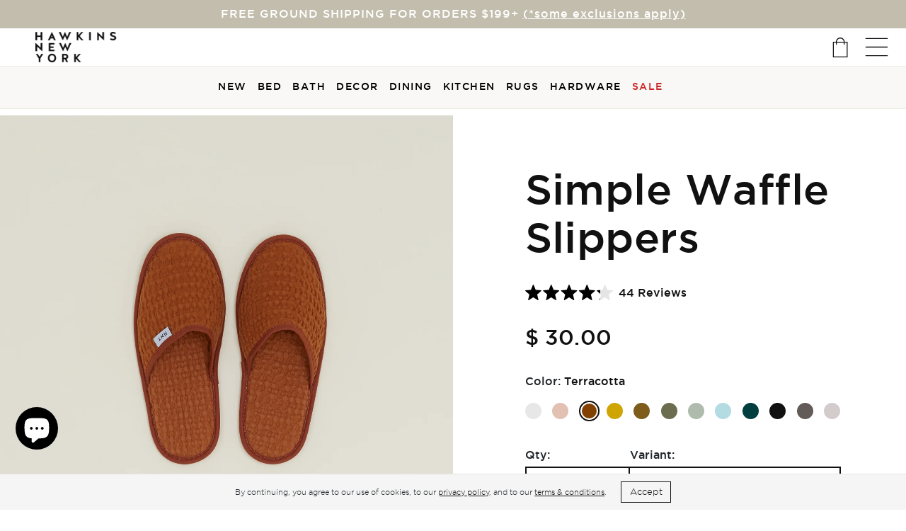

--- FILE ---
content_type: text/html; charset=utf-8
request_url: https://www.hawkinsnewyork.com/products/simple-waffle-slippers-terracotta
body_size: 75474
content:
<!doctype html>
<!--[if IE 9]> <html class="ie9 no-js" lang="en"> <![endif]-->
<!--[if (gt IE 9)|!(IE)]><!--> <html class="no-js" lang="en"> <!--<![endif]-->
<head>
                


  <meta charset="utf-8">
  <meta http-equiv="X-UA-Compatible" content="IE=edge,chrome=1">
  <meta name="viewport" content="width=device-width, initial-scale=1, shrink-to-fit=no">
  <meta name="theme-color" content="#1daeec">

    
  <meta name="google-site-verification" content="M3rbyvoHsmK8OShLOBpM2b1RQ_W96mpsYVjuDD_mf1E" />
  <link rel="canonical" href="https://www.hawkinsnewyork.com/products/simple-waffle-slippers-terracotta">
  <link href="//www.hawkinsnewyork.com/cdn/shop/t/256/assets/bootstrap.min.css?v=121019424921867133511768475930" rel="stylesheet" type="text/css" media="all" />
  <link rel="stylesheet" href="https://use.fontawesome.com/releases/v5.1.1/css/all.css" integrity="sha384-O8whS3fhG2OnA5Kas0Y9l3cfpmYjapjI0E4theH4iuMD+pLhbf6JI0jIMfYcK3yZ" crossorigin="anonymous">
  <link href="//www.hawkinsnewyork.com/cdn/shop/t/256/assets/vendor.css?v=69865985180877671841768475930" rel="stylesheet" type="text/css" media="all" />
<link href="//www.hawkinsnewyork.com/cdn/shop/t/256/assets/bootstrap-select.min.css?v=108110872887993877231768475930" rel="stylesheet" type="text/css" media="all" /><link href="//www.hawkinsnewyork.com/cdn/shop/t/256/assets/typography.css?v=123644159805508273621768515367" rel="stylesheet" type="text/css" media="all" />
  <link href="//www.hawkinsnewyork.com/cdn/shop/t/256/assets/theme.scss.css?v=159423230797147709281768477233" rel="stylesheet" type="text/css" media="all" />
  <link href="//www.hawkinsnewyork.com/cdn/shop/t/256/assets/custom.scss.css?v=169022738302604085421768477256" rel="stylesheet" type="text/css" media="all" />
  
    <link rel="shortcut icon" href="//www.hawkinsnewyork.com/cdn/shop/files/HNY-Favicons-2021-01_1_32x32.png?v=1630506055" type="image/png">
  
  <link rel="preload stylesheet" href="//www.hawkinsnewyork.com/cdn/shop/t/256/assets/boost-pfs-instant-search.css?v=41151000235472946021768475930" as="style"><link href="//www.hawkinsnewyork.com/cdn/shop/t/256/assets/boost-pfs-custom.css?v=83368398019949977181768477238" rel="stylesheet" type="text/css" media="all" />
<style data-id="boost-pfs-style" type="text/css">
    .boost-pfs-filter-option-title-text {}

   .boost-pfs-filter-tree-v .boost-pfs-filter-option-title-text:before {}
    .boost-pfs-filter-tree-v .boost-pfs-filter-option.boost-pfs-filter-option-collapsed .boost-pfs-filter-option-title-text:before {}
    .boost-pfs-filter-tree-h .boost-pfs-filter-option-title-heading:before {}

    .boost-pfs-filter-refine-by .boost-pfs-filter-option-title h3 {}

    .boost-pfs-filter-option-content .boost-pfs-filter-option-item-list .boost-pfs-filter-option-item button,
    .boost-pfs-filter-option-content .boost-pfs-filter-option-item-list .boost-pfs-filter-option-item .boost-pfs-filter-button,
    .boost-pfs-filter-option-range-amount input,
    .boost-pfs-filter-tree-v .boost-pfs-filter-refine-by .boost-pfs-filter-refine-by-items .refine-by-item,
    .boost-pfs-filter-refine-by-wrapper-v .boost-pfs-filter-refine-by .boost-pfs-filter-refine-by-items .refine-by-item,
    .boost-pfs-filter-refine-by .boost-pfs-filter-option-title,
    .boost-pfs-filter-refine-by .boost-pfs-filter-refine-by-items .refine-by-item>a,
    .boost-pfs-filter-refine-by>span,
    .boost-pfs-filter-clear,
    .boost-pfs-filter-clear-all{}
    .boost-pfs-filter-tree-h .boost-pfs-filter-pc .boost-pfs-filter-refine-by-items .refine-by-item .boost-pfs-filter-clear .refine-by-type, 
    .boost-pfs-filter-refine-by-wrapper-h .boost-pfs-filter-pc .boost-pfs-filter-refine-by-items .refine-by-item .boost-pfs-filter-clear .refine-by-type {}

    .boost-pfs-filter-option-multi-level-collections .boost-pfs-filter-option-multi-level-list .boost-pfs-filter-option-item .boost-pfs-filter-button-arrow .boost-pfs-arrow:before,
    .boost-pfs-filter-option-multi-level-tag .boost-pfs-filter-option-multi-level-list .boost-pfs-filter-option-item .boost-pfs-filter-button-arrow .boost-pfs-arrow:before {}

    .boost-pfs-filter-refine-by-wrapper-v .boost-pfs-filter-refine-by .boost-pfs-filter-refine-by-items .refine-by-item .boost-pfs-filter-clear:after, 
    .boost-pfs-filter-refine-by-wrapper-v .boost-pfs-filter-refine-by .boost-pfs-filter-refine-by-items .refine-by-item .boost-pfs-filter-clear:before, 
    .boost-pfs-filter-tree-v .boost-pfs-filter-refine-by .boost-pfs-filter-refine-by-items .refine-by-item .boost-pfs-filter-clear:after, 
    .boost-pfs-filter-tree-v .boost-pfs-filter-refine-by .boost-pfs-filter-refine-by-items .refine-by-item .boost-pfs-filter-clear:before,
    .boost-pfs-filter-refine-by-wrapper-h .boost-pfs-filter-pc .boost-pfs-filter-refine-by-items .refine-by-item .boost-pfs-filter-clear:after, 
    .boost-pfs-filter-refine-by-wrapper-h .boost-pfs-filter-pc .boost-pfs-filter-refine-by-items .refine-by-item .boost-pfs-filter-clear:before, 
    .boost-pfs-filter-tree-h .boost-pfs-filter-pc .boost-pfs-filter-refine-by-items .refine-by-item .boost-pfs-filter-clear:after, 
    .boost-pfs-filter-tree-h .boost-pfs-filter-pc .boost-pfs-filter-refine-by-items .refine-by-item .boost-pfs-filter-clear:before {}
    .boost-pfs-filter-option-range-slider .noUi-value-horizontal {}

    .boost-pfs-filter-tree-mobile-button button,
    .boost-pfs-filter-top-sorting-mobile button {}
    .boost-pfs-filter-top-sorting-mobile button>span:after {}
  </style>
  
  <title>
    Simple Waffle Slippers - Terracotta
    
    
    
      &ndash; Hawkins New York
    
  </title>

  
    <meta name="description" content="SLIPPER INTO SOMETHING COMFY Available in 3 sizes, with a grippy non-slip outsole Small: 10.5&quot;L x 4&quot;W; Women&#39;s 6-8; Men&#39;s 5 or below Medium: 11.25&quot;L x 4.5&quot;W; Women&#39;s 8-10; Men&#39;s 5-9 Large: 12&quot;L x 4.5&quot;W; Women&#39;s 11 or above; Men&#39;s 10-14 Oeko-Tex Standard 100 certified 370 gsm weight Part of our Simple Waffle Collection ">
  


  <link href="//fonts.googleapis.com/css?family=Lato:400,700" rel="stylesheet" type="text/css" media="all" />


  

    <link href="//fonts.googleapis.com/css?family=Roboto:400" rel="stylesheet" type="text/css" media="all" />
  



<meta property="og:site_name" content="Hawkins New York">
<meta property="og:url" content="https://www.hawkinsnewyork.com/products/simple-waffle-slippers-terracotta">
<meta property="og:title" content="Simple Waffle Slippers - Terracotta">
<meta property="og:type" content="product">
<meta property="og:description" content="SLIPPER INTO SOMETHING COMFY Available in 3 sizes, with a grippy non-slip outsole Small: 10.5&quot;L x 4&quot;W; Women&#39;s 6-8; Men&#39;s 5 or below Medium: 11.25&quot;L x 4.5&quot;W; Women&#39;s 8-10; Men&#39;s 5-9 Large: 12&quot;L x 4.5&quot;W; Women&#39;s 11 or above; Men&#39;s 10-14 Oeko-Tex Standard 100 certified 370 gsm weight Part of our Simple Waffle Collection "><meta property="og:price:amount" content="30.00">
  <meta property="og:price:currency" content="USD"><meta property="og:image" content="http://www.hawkinsnewyork.com/cdn/shop/products/HNY.600.50.031.770_a1_RT_1024x1024.jpg?v=1663174970">

<meta name="twitter:site" content="@shopify">
<meta name="twitter:card" content="summary_large_image">
<meta name="twitter:title" content="Simple Waffle Slippers - Terracotta">
<meta name="twitter:description" content="SLIPPER INTO SOMETHING COMFY Available in 3 sizes, with a grippy non-slip outsole Small: 10.5&quot;L x 4&quot;W; Women&#39;s 6-8; Men&#39;s 5 or below Medium: 11.25&quot;L x 4.5&quot;W; Women&#39;s 8-10; Men&#39;s 5-9 Large: 12&quot;L x 4.5&quot;W; Women&#39;s 11 or above; Men&#39;s 10-14 Oeko-Tex Standard 100 certified 370 gsm weight Part of our Simple Waffle Collection ">

  <script>
    document.documentElement.className = document.documentElement.className.replace('no-js', 'js');
  </script>

  <script>window.performance && window.performance.mark && window.performance.mark('shopify.content_for_header.start');</script><meta name="google-site-verification" content="2wgp6hwamqnl3OU8C-pUZr9zLynmtxtMOhBQxmeUo4k">
<meta name="google-site-verification" content="1O3KrEHJ1jIa4oFHp1ca9MRNrc36WwpBK3DuFmjWP4w">
<meta id="shopify-digital-wallet" name="shopify-digital-wallet" content="/10202551/digital_wallets/dialog">
<meta name="shopify-checkout-api-token" content="88bef54b6d1382339cb2e2ee7644e740">
<meta id="in-context-paypal-metadata" data-shop-id="10202551" data-venmo-supported="false" data-environment="production" data-locale="en_US" data-paypal-v4="true" data-currency="USD">
<link rel="alternate" type="application/json+oembed" href="https://www.hawkinsnewyork.com/products/simple-waffle-slippers-terracotta.oembed">
<script async="async" src="/checkouts/internal/preloads.js?locale=en-US"></script>
<script id="apple-pay-shop-capabilities" type="application/json">{"shopId":10202551,"countryCode":"US","currencyCode":"USD","merchantCapabilities":["supports3DS"],"merchantId":"gid:\/\/shopify\/Shop\/10202551","merchantName":"Hawkins New York","requiredBillingContactFields":["postalAddress","email","phone"],"requiredShippingContactFields":["postalAddress","email","phone"],"shippingType":"shipping","supportedNetworks":["visa","masterCard","amex","discover","elo","jcb"],"total":{"type":"pending","label":"Hawkins New York","amount":"1.00"},"shopifyPaymentsEnabled":true,"supportsSubscriptions":true}</script>
<script id="shopify-features" type="application/json">{"accessToken":"88bef54b6d1382339cb2e2ee7644e740","betas":["rich-media-storefront-analytics"],"domain":"www.hawkinsnewyork.com","predictiveSearch":true,"shopId":10202551,"locale":"en"}</script>
<script>var Shopify = Shopify || {};
Shopify.shop = "hawkins-new-york.myshopify.com";
Shopify.locale = "en";
Shopify.currency = {"active":"USD","rate":"1.0"};
Shopify.country = "US";
Shopify.theme = {"name":"01\/15 HNY - RC AccessiCart ","id":147299270744,"schema_name":"HNY","schema_version":"1.0","theme_store_id":null,"role":"main"};
Shopify.theme.handle = "null";
Shopify.theme.style = {"id":null,"handle":null};
Shopify.cdnHost = "www.hawkinsnewyork.com/cdn";
Shopify.routes = Shopify.routes || {};
Shopify.routes.root = "/";</script>
<script type="module">!function(o){(o.Shopify=o.Shopify||{}).modules=!0}(window);</script>
<script>!function(o){function n(){var o=[];function n(){o.push(Array.prototype.slice.apply(arguments))}return n.q=o,n}var t=o.Shopify=o.Shopify||{};t.loadFeatures=n(),t.autoloadFeatures=n()}(window);</script>
<script id="shop-js-analytics" type="application/json">{"pageType":"product"}</script>
<script defer="defer" async type="module" src="//www.hawkinsnewyork.com/cdn/shopifycloud/shop-js/modules/v2/client.init-shop-cart-sync_BT-GjEfc.en.esm.js"></script>
<script defer="defer" async type="module" src="//www.hawkinsnewyork.com/cdn/shopifycloud/shop-js/modules/v2/chunk.common_D58fp_Oc.esm.js"></script>
<script defer="defer" async type="module" src="//www.hawkinsnewyork.com/cdn/shopifycloud/shop-js/modules/v2/chunk.modal_xMitdFEc.esm.js"></script>
<script type="module">
  await import("//www.hawkinsnewyork.com/cdn/shopifycloud/shop-js/modules/v2/client.init-shop-cart-sync_BT-GjEfc.en.esm.js");
await import("//www.hawkinsnewyork.com/cdn/shopifycloud/shop-js/modules/v2/chunk.common_D58fp_Oc.esm.js");
await import("//www.hawkinsnewyork.com/cdn/shopifycloud/shop-js/modules/v2/chunk.modal_xMitdFEc.esm.js");

  window.Shopify.SignInWithShop?.initShopCartSync?.({"fedCMEnabled":true,"windoidEnabled":true});

</script>
<script>(function() {
  var isLoaded = false;
  function asyncLoad() {
    if (isLoaded) return;
    isLoaded = true;
    var urls = ["https:\/\/str.rise-ai.com\/?shop=hawkins-new-york.myshopify.com","https:\/\/strn.rise-ai.com\/?shop=hawkins-new-york.myshopify.com","https:\/\/static.shareasale.com\/json\/shopify\/deduplication.js?shop=hawkins-new-york.myshopify.com","https:\/\/static.shareasale.com\/json\/shopify\/shareasale-tracking.js?sasmid=140674\u0026ssmtid=19038\u0026shop=hawkins-new-york.myshopify.com","https:\/\/tools.luckyorange.com\/core\/lo.js?site-id=8971872e\u0026shop=hawkins-new-york.myshopify.com","https:\/\/cdn.rebuyengine.com\/onsite\/js\/rebuy.js?shop=hawkins-new-york.myshopify.com"];
    for (var i = 0; i < urls.length; i++) {
      var s = document.createElement('script');
      s.type = 'text/javascript';
      s.async = true;
      s.src = urls[i];
      var x = document.getElementsByTagName('script')[0];
      x.parentNode.insertBefore(s, x);
    }
  };
  if(window.attachEvent) {
    window.attachEvent('onload', asyncLoad);
  } else {
    window.addEventListener('load', asyncLoad, false);
  }
})();</script>
<script id="__st">var __st={"a":10202551,"offset":-18000,"reqid":"37940712-899e-4320-822a-b914eaf5d599-1769359932","pageurl":"www.hawkinsnewyork.com\/products\/simple-waffle-slippers-terracotta","u":"67727e3a29c2","p":"product","rtyp":"product","rid":6751572590680};</script>
<script>window.ShopifyPaypalV4VisibilityTracking = true;</script>
<script id="captcha-bootstrap">!function(){'use strict';const t='contact',e='account',n='new_comment',o=[[t,t],['blogs',n],['comments',n],[t,'customer']],c=[[e,'customer_login'],[e,'guest_login'],[e,'recover_customer_password'],[e,'create_customer']],r=t=>t.map((([t,e])=>`form[action*='/${t}']:not([data-nocaptcha='true']) input[name='form_type'][value='${e}']`)).join(','),a=t=>()=>t?[...document.querySelectorAll(t)].map((t=>t.form)):[];function s(){const t=[...o],e=r(t);return a(e)}const i='password',u='form_key',d=['recaptcha-v3-token','g-recaptcha-response','h-captcha-response',i],f=()=>{try{return window.sessionStorage}catch{return}},m='__shopify_v',_=t=>t.elements[u];function p(t,e,n=!1){try{const o=window.sessionStorage,c=JSON.parse(o.getItem(e)),{data:r}=function(t){const{data:e,action:n}=t;return t[m]||n?{data:e,action:n}:{data:t,action:n}}(c);for(const[e,n]of Object.entries(r))t.elements[e]&&(t.elements[e].value=n);n&&o.removeItem(e)}catch(o){console.error('form repopulation failed',{error:o})}}const l='form_type',E='cptcha';function T(t){t.dataset[E]=!0}const w=window,h=w.document,L='Shopify',v='ce_forms',y='captcha';let A=!1;((t,e)=>{const n=(g='f06e6c50-85a8-45c8-87d0-21a2b65856fe',I='https://cdn.shopify.com/shopifycloud/storefront-forms-hcaptcha/ce_storefront_forms_captcha_hcaptcha.v1.5.2.iife.js',D={infoText:'Protected by hCaptcha',privacyText:'Privacy',termsText:'Terms'},(t,e,n)=>{const o=w[L][v],c=o.bindForm;if(c)return c(t,g,e,D).then(n);var r;o.q.push([[t,g,e,D],n]),r=I,A||(h.body.append(Object.assign(h.createElement('script'),{id:'captcha-provider',async:!0,src:r})),A=!0)});var g,I,D;w[L]=w[L]||{},w[L][v]=w[L][v]||{},w[L][v].q=[],w[L][y]=w[L][y]||{},w[L][y].protect=function(t,e){n(t,void 0,e),T(t)},Object.freeze(w[L][y]),function(t,e,n,w,h,L){const[v,y,A,g]=function(t,e,n){const i=e?o:[],u=t?c:[],d=[...i,...u],f=r(d),m=r(i),_=r(d.filter((([t,e])=>n.includes(e))));return[a(f),a(m),a(_),s()]}(w,h,L),I=t=>{const e=t.target;return e instanceof HTMLFormElement?e:e&&e.form},D=t=>v().includes(t);t.addEventListener('submit',(t=>{const e=I(t);if(!e)return;const n=D(e)&&!e.dataset.hcaptchaBound&&!e.dataset.recaptchaBound,o=_(e),c=g().includes(e)&&(!o||!o.value);(n||c)&&t.preventDefault(),c&&!n&&(function(t){try{if(!f())return;!function(t){const e=f();if(!e)return;const n=_(t);if(!n)return;const o=n.value;o&&e.removeItem(o)}(t);const e=Array.from(Array(32),(()=>Math.random().toString(36)[2])).join('');!function(t,e){_(t)||t.append(Object.assign(document.createElement('input'),{type:'hidden',name:u})),t.elements[u].value=e}(t,e),function(t,e){const n=f();if(!n)return;const o=[...t.querySelectorAll(`input[type='${i}']`)].map((({name:t})=>t)),c=[...d,...o],r={};for(const[a,s]of new FormData(t).entries())c.includes(a)||(r[a]=s);n.setItem(e,JSON.stringify({[m]:1,action:t.action,data:r}))}(t,e)}catch(e){console.error('failed to persist form',e)}}(e),e.submit())}));const S=(t,e)=>{t&&!t.dataset[E]&&(n(t,e.some((e=>e===t))),T(t))};for(const o of['focusin','change'])t.addEventListener(o,(t=>{const e=I(t);D(e)&&S(e,y())}));const B=e.get('form_key'),M=e.get(l),P=B&&M;t.addEventListener('DOMContentLoaded',(()=>{const t=y();if(P)for(const e of t)e.elements[l].value===M&&p(e,B);[...new Set([...A(),...v().filter((t=>'true'===t.dataset.shopifyCaptcha))])].forEach((e=>S(e,t)))}))}(h,new URLSearchParams(w.location.search),n,t,e,['guest_login'])})(!0,!0)}();</script>
<script integrity="sha256-4kQ18oKyAcykRKYeNunJcIwy7WH5gtpwJnB7kiuLZ1E=" data-source-attribution="shopify.loadfeatures" defer="defer" src="//www.hawkinsnewyork.com/cdn/shopifycloud/storefront/assets/storefront/load_feature-a0a9edcb.js" crossorigin="anonymous"></script>
<script data-source-attribution="shopify.dynamic_checkout.dynamic.init">var Shopify=Shopify||{};Shopify.PaymentButton=Shopify.PaymentButton||{isStorefrontPortableWallets:!0,init:function(){window.Shopify.PaymentButton.init=function(){};var t=document.createElement("script");t.src="https://www.hawkinsnewyork.com/cdn/shopifycloud/portable-wallets/latest/portable-wallets.en.js",t.type="module",document.head.appendChild(t)}};
</script>
<script data-source-attribution="shopify.dynamic_checkout.buyer_consent">
  function portableWalletsHideBuyerConsent(e){var t=document.getElementById("shopify-buyer-consent"),n=document.getElementById("shopify-subscription-policy-button");t&&n&&(t.classList.add("hidden"),t.setAttribute("aria-hidden","true"),n.removeEventListener("click",e))}function portableWalletsShowBuyerConsent(e){var t=document.getElementById("shopify-buyer-consent"),n=document.getElementById("shopify-subscription-policy-button");t&&n&&(t.classList.remove("hidden"),t.removeAttribute("aria-hidden"),n.addEventListener("click",e))}window.Shopify?.PaymentButton&&(window.Shopify.PaymentButton.hideBuyerConsent=portableWalletsHideBuyerConsent,window.Shopify.PaymentButton.showBuyerConsent=portableWalletsShowBuyerConsent);
</script>
<script data-source-attribution="shopify.dynamic_checkout.cart.bootstrap">document.addEventListener("DOMContentLoaded",(function(){function t(){return document.querySelector("shopify-accelerated-checkout-cart, shopify-accelerated-checkout")}if(t())Shopify.PaymentButton.init();else{new MutationObserver((function(e,n){t()&&(Shopify.PaymentButton.init(),n.disconnect())})).observe(document.body,{childList:!0,subtree:!0})}}));
</script>
<link id="shopify-accelerated-checkout-styles" rel="stylesheet" media="screen" href="https://www.hawkinsnewyork.com/cdn/shopifycloud/portable-wallets/latest/accelerated-checkout-backwards-compat.css" crossorigin="anonymous">
<style id="shopify-accelerated-checkout-cart">
        #shopify-buyer-consent {
  margin-top: 1em;
  display: inline-block;
  width: 100%;
}

#shopify-buyer-consent.hidden {
  display: none;
}

#shopify-subscription-policy-button {
  background: none;
  border: none;
  padding: 0;
  text-decoration: underline;
  font-size: inherit;
  cursor: pointer;
}

#shopify-subscription-policy-button::before {
  box-shadow: none;
}

      </style>
<script id="sections-script" data-sections="product-recommendations" defer="defer" src="//www.hawkinsnewyork.com/cdn/shop/t/256/compiled_assets/scripts.js?v=35659"></script>
<script>window.performance && window.performance.mark && window.performance.mark('shopify.content_for_header.end');</script>
<script type="text/javascript">
    (function(c,l,a,r,i,t,y){
        c[a]=c[a]||function(){(c[a].q=c[a].q||[]).push(arguments)};
        t=l.createElement(r);t.async=1;t.src="https://www.clarity.ms/tag/"+i;
        y=l.getElementsByTagName(r)[0];y.parentNode.insertBefore(t,y);
    })(window, document, "clarity", "script", "rz0tx04hqq");
</script>
<!-- BuyerGenomics Universal Touch System -->
<script>
  (function (w, d, s, a, b, t) {
    var f = d.getElementsByTagName(s)[0],
      j = d.createElement(s);
    j.async = true;
    j.onload = function () {
      w.BGBot = new ShopifyTracker(a, b, t).tracker;
    };
    j.src = "https://api.buyergenomics.com/lib/v2/bgbot-shopify-v2.min.js";
    f.parentNode.insertBefore(j, f);
  })(window, document, "script", "ti3UVTV3znbC3G5tPCedrhlxoAJX35MpxuxHW3FVMfSim4pCOOEsBUZ92UDpfZ_VvlJ8Am3npWATNr6hLh_Xkw", "2898092173", 120);
</script>
<!-- End BuyerGenomics Universal Touch System -->  

  
<script async type="text/javascript" src="https://static.klaviyo.com/onsite/js/klaviyo.js?company_id=L8vD3i"></script>  

  <!-- Hotjar Tracking Code for Hawkins NY  -->
<script>
    (function(h,o,t,j,a,r){
        h.hj=h.hj||function(){(h.hj.q=h.hj.q||[]).push(arguments)};
        h._hjSettings={hjid:4981559,hjsv:6};
        a=o.getElementsByTagName('head')[0];
        r=o.createElement('script');r.async=1;
        r.src=t+h._hjSettings.hjid+j+h._hjSettings.hjsv;
        a.appendChild(r);
    })(window,document,'https://static.hotjar.com/c/hotjar-','.js?sv=');
</script>
  
<!-- BEGIN app block: shopify://apps/klaviyo-email-marketing-sms/blocks/klaviyo-onsite-embed/2632fe16-c075-4321-a88b-50b567f42507 -->












  <script async src="https://static.klaviyo.com/onsite/js/L8vD3i/klaviyo.js?company_id=L8vD3i"></script>
  <script>!function(){if(!window.klaviyo){window._klOnsite=window._klOnsite||[];try{window.klaviyo=new Proxy({},{get:function(n,i){return"push"===i?function(){var n;(n=window._klOnsite).push.apply(n,arguments)}:function(){for(var n=arguments.length,o=new Array(n),w=0;w<n;w++)o[w]=arguments[w];var t="function"==typeof o[o.length-1]?o.pop():void 0,e=new Promise((function(n){window._klOnsite.push([i].concat(o,[function(i){t&&t(i),n(i)}]))}));return e}}})}catch(n){window.klaviyo=window.klaviyo||[],window.klaviyo.push=function(){var n;(n=window._klOnsite).push.apply(n,arguments)}}}}();</script>

  
    <script id="viewed_product">
      if (item == null) {
        var _learnq = _learnq || [];

        var MetafieldReviews = null
        var MetafieldYotpoRating = null
        var MetafieldYotpoCount = null
        var MetafieldLooxRating = null
        var MetafieldLooxCount = null
        var okendoProduct = null
        var okendoProductReviewCount = null
        var okendoProductReviewAverageValue = null
        try {
          // The following fields are used for Customer Hub recently viewed in order to add reviews.
          // This information is not part of __kla_viewed. Instead, it is part of __kla_viewed_reviewed_items
          MetafieldReviews = {"rating":{"scale_min":"1.0","scale_max":"5.0","value":"4.2"},"rating_count":44};
          MetafieldYotpoRating = null
          MetafieldYotpoCount = null
          MetafieldLooxRating = null
          MetafieldLooxCount = null

          okendoProduct = {"reviewCount":44,"reviewAverageValue":"4.2"}
          // If the okendo metafield is not legacy, it will error, which then requires the new json formatted data
          if (okendoProduct && 'error' in okendoProduct) {
            okendoProduct = null
          }
          okendoProductReviewCount = okendoProduct ? okendoProduct.reviewCount : null
          okendoProductReviewAverageValue = okendoProduct ? okendoProduct.reviewAverageValue : null
        } catch (error) {
          console.error('Error in Klaviyo onsite reviews tracking:', error);
        }

        var item = {
          Name: "Simple Waffle Slippers - Terracotta",
          ProductID: 6751572590680,
          Categories: ["BATH","BED + BATH","Full Price","Get Guest-Ready","Hawkins New York","Loungewear","Simple Collection","Simple Waffle Slippers","The Cozy Shop","The Essential Shop","The HNY Waffles"],
          ImageURL: "https://www.hawkinsnewyork.com/cdn/shop/products/HNY.600.50.031.770_a1_RT_grande.jpg?v=1663174970",
          URL: "https://www.hawkinsnewyork.com/products/simple-waffle-slippers-terracotta",
          Brand: "Hawkins New York",
          Price: "$ 30.00",
          Value: "30.00",
          CompareAtPrice: "$ 0.00"
        };
        _learnq.push(['track', 'Viewed Product', item]);
        _learnq.push(['trackViewedItem', {
          Title: item.Name,
          ItemId: item.ProductID,
          Categories: item.Categories,
          ImageUrl: item.ImageURL,
          Url: item.URL,
          Metadata: {
            Brand: item.Brand,
            Price: item.Price,
            Value: item.Value,
            CompareAtPrice: item.CompareAtPrice
          },
          metafields:{
            reviews: MetafieldReviews,
            yotpo:{
              rating: MetafieldYotpoRating,
              count: MetafieldYotpoCount,
            },
            loox:{
              rating: MetafieldLooxRating,
              count: MetafieldLooxCount,
            },
            okendo: {
              rating: okendoProductReviewAverageValue,
              count: okendoProductReviewCount,
            }
          }
        }]);
      }
    </script>
  




  <script>
    window.klaviyoReviewsProductDesignMode = false
  </script>







<!-- END app block --><!-- BEGIN app block: shopify://apps/fontify/blocks/app-embed/334490e2-2153-4a2e-a452-e90bdeffa3cc --><link rel="preconnect" href="https://cdn.nitroapps.co" crossorigin=""><!-- shop nitro_fontify metafields --><style type="text/css" id="nitro-fontify" >
</style>
<script>
    console.log(null);
    console.log(null);
  </script><script
  type="text/javascript"
  id="fontify-scripts"
>
  
  (function () {
    // Prevent duplicate execution
    if (window.fontifyScriptInitialized) {
      return;
    }
    window.fontifyScriptInitialized = true;

    if (window.opener) {
      // Remove existing listener if any before adding new one
      if (window.fontifyMessageListener) {
        window.removeEventListener('message', window.fontifyMessageListener, false);
      }

      function watchClosedWindow() {
        let itv = setInterval(function () {
          if (!window.opener || window.opener.closed) {
            clearInterval(itv);
            window.close();
          }
        }, 1000);
      }

      // Helper function to inject scripts and links from vite-tag content
      function injectScript(encodedContent) {
        

        // Decode HTML entities
        const tempTextarea = document.createElement('textarea');
        tempTextarea.innerHTML = encodedContent;
        const viteContent = tempTextarea.value;

        // Parse HTML content
        const tempDiv = document.createElement('div');
        tempDiv.innerHTML = viteContent;

        // Track duplicates within tempDiv only
        const scriptIds = new Set();
        const scriptSrcs = new Set();
        const linkKeys = new Set();

        // Helper to clone element attributes
        function cloneAttributes(source, target) {
          Array.from(source.attributes).forEach(function(attr) {
            if (attr.name === 'crossorigin') {
              target.crossOrigin = attr.value;
            } else {
              target.setAttribute(attr.name, attr.value);
            }
          });
          if (source.textContent) {
            target.textContent = source.textContent;
          }
        }

        // Inject scripts (filter duplicates within tempDiv)
        tempDiv.querySelectorAll('script').forEach(function(script) {
          const scriptId = script.getAttribute('id');
          const scriptSrc = script.getAttribute('src');

          // Skip if duplicate in tempDiv
          if ((scriptId && scriptIds.has(scriptId)) || (scriptSrc && scriptSrcs.has(scriptSrc))) {
            return;
          }

          // Track script
          if (scriptId) scriptIds.add(scriptId);
          if (scriptSrc) scriptSrcs.add(scriptSrc);

          // Clone and inject
          const newScript = document.createElement('script');
          cloneAttributes(script, newScript);

          document.head.appendChild(newScript);
        });

        // Inject links (filter duplicates within tempDiv)
        tempDiv.querySelectorAll('link').forEach(function(link) {
          const linkHref = link.getAttribute('href');
          const linkRel = link.getAttribute('rel') || '';
          const key = linkHref + '|' + linkRel;

          // Skip if duplicate in tempDiv
          if (linkHref && linkKeys.has(key)) {
            return;
          }

          // Track link
          if (linkHref) linkKeys.add(key);

          // Clone and inject
          const newLink = document.createElement('link');
          cloneAttributes(link, newLink);
          document.head.appendChild(newLink);
        });
      }

      // Function to apply preview font data


      function receiveMessage(event) {
        watchClosedWindow();
        if (event.data.action == 'fontify_ready') {
          console.log('fontify_ready');
          injectScript(`&lt;!-- BEGIN app snippet: vite-tag --&gt;


  &lt;script src=&quot;https://cdn.shopify.com/extensions/019bafe3-77e1-7e6a-87b2-cbeff3e5cd6f/fontify-polaris-11/assets/main-B3V8Mu2P.js&quot; type=&quot;module&quot; crossorigin=&quot;anonymous&quot;&gt;&lt;/script&gt;

&lt;!-- END app snippet --&gt;
  &lt;!-- BEGIN app snippet: vite-tag --&gt;


  &lt;link href=&quot;//cdn.shopify.com/extensions/019bafe3-77e1-7e6a-87b2-cbeff3e5cd6f/fontify-polaris-11/assets/main-GVRB1u2d.css&quot; rel=&quot;stylesheet&quot; type=&quot;text/css&quot; media=&quot;all&quot; /&gt;

&lt;!-- END app snippet --&gt;
`);

        } else if (event.data.action == 'font_audit_ready') {
          injectScript(`&lt;!-- BEGIN app snippet: vite-tag --&gt;


  &lt;script src=&quot;https://cdn.shopify.com/extensions/019bafe3-77e1-7e6a-87b2-cbeff3e5cd6f/fontify-polaris-11/assets/audit-DDeWPAiq.js&quot; type=&quot;module&quot; crossorigin=&quot;anonymous&quot;&gt;&lt;/script&gt;

&lt;!-- END app snippet --&gt;
  &lt;!-- BEGIN app snippet: vite-tag --&gt;


  &lt;link href=&quot;//cdn.shopify.com/extensions/019bafe3-77e1-7e6a-87b2-cbeff3e5cd6f/fontify-polaris-11/assets/audit-CNr6hPle.css&quot; rel=&quot;stylesheet&quot; type=&quot;text/css&quot; media=&quot;all&quot; /&gt;

&lt;!-- END app snippet --&gt;
`);

        } else if (event.data.action == 'preview_font_data') {
          const fontData = event?.data || null;
          window.fontifyPreviewData = fontData;
          injectScript(`&lt;!-- BEGIN app snippet: vite-tag --&gt;


  &lt;script src=&quot;https://cdn.shopify.com/extensions/019bafe3-77e1-7e6a-87b2-cbeff3e5cd6f/fontify-polaris-11/assets/preview-CH6oXAfY.js&quot; type=&quot;module&quot; crossorigin=&quot;anonymous&quot;&gt;&lt;/script&gt;

&lt;!-- END app snippet --&gt;
`);
        }
      }

      // Store reference to listener for cleanup
      window.fontifyMessageListener = receiveMessage;
      window.addEventListener('message', receiveMessage, false);

      // Send init message when window is opened from opener
      if (window.opener) {
        window.opener.postMessage({ action: `${window.name}_init`, data: JSON.parse(JSON.stringify({})) }, '*');
      }
    }
  })();
</script>


<!-- END app block --><!-- BEGIN app block: shopify://apps/okendo/blocks/theme-settings/bb689e69-ea70-4661-8fb7-ad24a2e23c29 --><!-- BEGIN app snippet: header-metafields -->










    <style data-oke-reviews-version="0.82.1" type="text/css" data-href="https://d3hw6dc1ow8pp2.cloudfront.net/reviews-widget-plus/css/okendo-reviews-styles.9d163ae1.css"></style><style data-oke-reviews-version="0.82.1" type="text/css" data-href="https://d3hw6dc1ow8pp2.cloudfront.net/reviews-widget-plus/css/modules/okendo-star-rating.4cb378a8.css"></style><style data-oke-reviews-version="0.82.1" type="text/css" data-href="https://d3hw6dc1ow8pp2.cloudfront.net/reviews-widget-plus/css/modules/okendo-reviews-keywords.0942444f.css"></style><style data-oke-reviews-version="0.82.1" type="text/css" data-href="https://d3hw6dc1ow8pp2.cloudfront.net/reviews-widget-plus/css/modules/okendo-reviews-summary.a0c9d7d6.css"></style><style type="text/css">.okeReviews[data-oke-container],div.okeReviews{font-size:14px;font-size:var(--oke-text-regular);font-weight:400;font-family:var(--oke-text-fontFamily);line-height:1.6}.okeReviews[data-oke-container] *,.okeReviews[data-oke-container] :after,.okeReviews[data-oke-container] :before,div.okeReviews *,div.okeReviews :after,div.okeReviews :before{box-sizing:border-box}.okeReviews[data-oke-container] h1,.okeReviews[data-oke-container] h2,.okeReviews[data-oke-container] h3,.okeReviews[data-oke-container] h4,.okeReviews[data-oke-container] h5,.okeReviews[data-oke-container] h6,div.okeReviews h1,div.okeReviews h2,div.okeReviews h3,div.okeReviews h4,div.okeReviews h5,div.okeReviews h6{font-size:1em;font-weight:400;line-height:1.4;margin:0}.okeReviews[data-oke-container] ul,div.okeReviews ul{padding:0;margin:0}.okeReviews[data-oke-container] li,div.okeReviews li{list-style-type:none;padding:0}.okeReviews[data-oke-container] p,div.okeReviews p{line-height:1.8;margin:0 0 4px}.okeReviews[data-oke-container] p:last-child,div.okeReviews p:last-child{margin-bottom:0}.okeReviews[data-oke-container] a,div.okeReviews a{text-decoration:none;color:inherit}.okeReviews[data-oke-container] button,div.okeReviews button{border-radius:0;border:0;box-shadow:none;margin:0;width:auto;min-width:auto;padding:0;background-color:transparent;min-height:auto}.okeReviews[data-oke-container] button,.okeReviews[data-oke-container] input,.okeReviews[data-oke-container] select,.okeReviews[data-oke-container] textarea,div.okeReviews button,div.okeReviews input,div.okeReviews select,div.okeReviews textarea{font-family:inherit;font-size:1em}.okeReviews[data-oke-container] label,.okeReviews[data-oke-container] select,div.okeReviews label,div.okeReviews select{display:inline}.okeReviews[data-oke-container] select,div.okeReviews select{width:auto}.okeReviews[data-oke-container] article,.okeReviews[data-oke-container] aside,div.okeReviews article,div.okeReviews aside{margin:0}.okeReviews[data-oke-container] table,div.okeReviews table{background:transparent;border:0;border-collapse:collapse;border-spacing:0;font-family:inherit;font-size:1em;table-layout:auto}.okeReviews[data-oke-container] table td,.okeReviews[data-oke-container] table th,.okeReviews[data-oke-container] table tr,div.okeReviews table td,div.okeReviews table th,div.okeReviews table tr{border:0;font-family:inherit;font-size:1em}.okeReviews[data-oke-container] table td,.okeReviews[data-oke-container] table th,div.okeReviews table td,div.okeReviews table th{background:transparent;font-weight:400;letter-spacing:normal;padding:0;text-align:left;text-transform:none;vertical-align:middle}.okeReviews[data-oke-container] table tr:hover td,.okeReviews[data-oke-container] table tr:hover th,div.okeReviews table tr:hover td,div.okeReviews table tr:hover th{background:transparent}.okeReviews[data-oke-container] fieldset,div.okeReviews fieldset{border:0;padding:0;margin:0;min-width:0}.okeReviews[data-oke-container] img,.okeReviews[data-oke-container] svg,div.okeReviews img,div.okeReviews svg{max-width:none}.okeReviews[data-oke-container] div:empty,div.okeReviews div:empty{display:block}.okeReviews[data-oke-container] .oke-icon:before,div.okeReviews .oke-icon:before{font-family:oke-widget-icons!important;font-style:normal;font-weight:400;font-variant:normal;text-transform:none;line-height:1;-webkit-font-smoothing:antialiased;-moz-osx-font-smoothing:grayscale;color:inherit}.okeReviews[data-oke-container] .oke-icon--select-arrow:before,div.okeReviews .oke-icon--select-arrow:before{content:""}.okeReviews[data-oke-container] .oke-icon--loading:before,div.okeReviews .oke-icon--loading:before{content:""}.okeReviews[data-oke-container] .oke-icon--pencil:before,div.okeReviews .oke-icon--pencil:before{content:""}.okeReviews[data-oke-container] .oke-icon--filter:before,div.okeReviews .oke-icon--filter:before{content:""}.okeReviews[data-oke-container] .oke-icon--play:before,div.okeReviews .oke-icon--play:before{content:""}.okeReviews[data-oke-container] .oke-icon--tick-circle:before,div.okeReviews .oke-icon--tick-circle:before{content:""}.okeReviews[data-oke-container] .oke-icon--chevron-left:before,div.okeReviews .oke-icon--chevron-left:before{content:""}.okeReviews[data-oke-container] .oke-icon--chevron-right:before,div.okeReviews .oke-icon--chevron-right:before{content:""}.okeReviews[data-oke-container] .oke-icon--thumbs-down:before,div.okeReviews .oke-icon--thumbs-down:before{content:""}.okeReviews[data-oke-container] .oke-icon--thumbs-up:before,div.okeReviews .oke-icon--thumbs-up:before{content:""}.okeReviews[data-oke-container] .oke-icon--close:before,div.okeReviews .oke-icon--close:before{content:""}.okeReviews[data-oke-container] .oke-icon--chevron-up:before,div.okeReviews .oke-icon--chevron-up:before{content:""}.okeReviews[data-oke-container] .oke-icon--chevron-down:before,div.okeReviews .oke-icon--chevron-down:before{content:""}.okeReviews[data-oke-container] .oke-icon--star:before,div.okeReviews .oke-icon--star:before{content:""}.okeReviews[data-oke-container] .oke-icon--magnifying-glass:before,div.okeReviews .oke-icon--magnifying-glass:before{content:""}@font-face{font-family:oke-widget-icons;src:url(https://d3hw6dc1ow8pp2.cloudfront.net/reviews-widget-plus/fonts/oke-widget-icons.ttf) format("truetype"),url(https://d3hw6dc1ow8pp2.cloudfront.net/reviews-widget-plus/fonts/oke-widget-icons.woff) format("woff"),url(https://d3hw6dc1ow8pp2.cloudfront.net/reviews-widget-plus/img/oke-widget-icons.bc0d6b0a.svg) format("svg");font-weight:400;font-style:normal;font-display:block}.okeReviews[data-oke-container] .oke-button,div.okeReviews .oke-button{display:inline-block;border-style:solid;border-color:var(--oke-button-borderColor);border-width:var(--oke-button-borderWidth);background-color:var(--oke-button-backgroundColor);line-height:1;padding:12px 24px;margin:0;border-radius:var(--oke-button-borderRadius);color:var(--oke-button-textColor);text-align:center;position:relative;font-weight:var(--oke-button-fontWeight);font-size:var(--oke-button-fontSize);font-family:var(--oke-button-fontFamily);outline:0}.okeReviews[data-oke-container] .oke-button-text,.okeReviews[data-oke-container] .oke-button .oke-icon,div.okeReviews .oke-button-text,div.okeReviews .oke-button .oke-icon{line-height:1}.okeReviews[data-oke-container] .oke-button.oke-is-loading,div.okeReviews .oke-button.oke-is-loading{position:relative}.okeReviews[data-oke-container] .oke-button.oke-is-loading:before,div.okeReviews .oke-button.oke-is-loading:before{font-family:oke-widget-icons!important;font-style:normal;font-weight:400;font-variant:normal;text-transform:none;line-height:1;-webkit-font-smoothing:antialiased;-moz-osx-font-smoothing:grayscale;content:"";color:undefined;font-size:12px;display:inline-block;animation:oke-spin 1s linear infinite;position:absolute;width:12px;height:12px;top:0;left:0;bottom:0;right:0;margin:auto}.okeReviews[data-oke-container] .oke-button.oke-is-loading>*,div.okeReviews .oke-button.oke-is-loading>*{opacity:0}.okeReviews[data-oke-container] .oke-button.oke-is-active,div.okeReviews .oke-button.oke-is-active{background-color:var(--oke-button-backgroundColorActive);color:var(--oke-button-textColorActive);border-color:var(--oke-button-borderColorActive)}.okeReviews[data-oke-container] .oke-button:not(.oke-is-loading),div.okeReviews .oke-button:not(.oke-is-loading){cursor:pointer}.okeReviews[data-oke-container] .oke-button:not(.oke-is-loading):not(.oke-is-active):hover,div.okeReviews .oke-button:not(.oke-is-loading):not(.oke-is-active):hover{background-color:var(--oke-button-backgroundColorHover);color:var(--oke-button-textColorHover);border-color:var(--oke-button-borderColorHover);box-shadow:0 0 0 2px var(--oke-button-backgroundColorHover)}.okeReviews[data-oke-container] .oke-button:not(.oke-is-loading):not(.oke-is-active):active,.okeReviews[data-oke-container] .oke-button:not(.oke-is-loading):not(.oke-is-active):hover:active,div.okeReviews .oke-button:not(.oke-is-loading):not(.oke-is-active):active,div.okeReviews .oke-button:not(.oke-is-loading):not(.oke-is-active):hover:active{background-color:var(--oke-button-backgroundColorActive);color:var(--oke-button-textColorActive);border-color:var(--oke-button-borderColorActive)}.okeReviews[data-oke-container] .oke-title,div.okeReviews .oke-title{font-weight:var(--oke-title-fontWeight);font-size:var(--oke-title-fontSize);font-family:var(--oke-title-fontFamily)}.okeReviews[data-oke-container] .oke-bodyText,div.okeReviews .oke-bodyText{font-weight:var(--oke-bodyText-fontWeight);font-size:var(--oke-bodyText-fontSize);font-family:var(--oke-bodyText-fontFamily)}.okeReviews[data-oke-container] .oke-linkButton,div.okeReviews .oke-linkButton{cursor:pointer;font-weight:700;pointer-events:auto;text-decoration:underline}.okeReviews[data-oke-container] .oke-linkButton:hover,div.okeReviews .oke-linkButton:hover{text-decoration:none}.okeReviews[data-oke-container] .oke-readMore,div.okeReviews .oke-readMore{cursor:pointer;color:inherit;text-decoration:underline}.okeReviews[data-oke-container] .oke-select,div.okeReviews .oke-select{cursor:pointer;background-repeat:no-repeat;background-position-x:100%;background-position-y:50%;border:none;padding:0 24px 0 12px;-moz-appearance:none;appearance:none;color:inherit;-webkit-appearance:none;background-color:transparent;background-image:url("data:image/svg+xml;charset=utf-8,%3Csvg fill='currentColor' xmlns='http://www.w3.org/2000/svg' viewBox='0 0 24 24'%3E%3Cpath d='M7 10l5 5 5-5z'/%3E%3Cpath d='M0 0h24v24H0z' fill='none'/%3E%3C/svg%3E");outline-offset:4px}.okeReviews[data-oke-container] .oke-select:disabled,div.okeReviews .oke-select:disabled{background-color:transparent;background-image:url("data:image/svg+xml;charset=utf-8,%3Csvg fill='%239a9db1' xmlns='http://www.w3.org/2000/svg' viewBox='0 0 24 24'%3E%3Cpath d='M7 10l5 5 5-5z'/%3E%3Cpath d='M0 0h24v24H0z' fill='none'/%3E%3C/svg%3E")}.okeReviews[data-oke-container] .oke-loader,div.okeReviews .oke-loader{position:relative}.okeReviews[data-oke-container] .oke-loader:before,div.okeReviews .oke-loader:before{font-family:oke-widget-icons!important;font-style:normal;font-weight:400;font-variant:normal;text-transform:none;line-height:1;-webkit-font-smoothing:antialiased;-moz-osx-font-smoothing:grayscale;content:"";color:var(--oke-text-secondaryColor);font-size:12px;display:inline-block;animation:oke-spin 1s linear infinite;position:absolute;width:12px;height:12px;top:0;left:0;bottom:0;right:0;margin:auto}.okeReviews[data-oke-container] .oke-a11yText,div.okeReviews .oke-a11yText{border:0;clip:rect(0 0 0 0);height:1px;margin:-1px;overflow:hidden;padding:0;position:absolute;width:1px}.okeReviews[data-oke-container] .oke-hidden,div.okeReviews .oke-hidden{display:none}.okeReviews[data-oke-container] .oke-modal,div.okeReviews .oke-modal{bottom:0;left:0;overflow:auto;position:fixed;right:0;top:0;z-index:2147483647;max-height:100%;background-color:rgba(0,0,0,.5);padding:40px 0 32px}@media only screen and (min-width:1024px){.okeReviews[data-oke-container] .oke-modal,div.okeReviews .oke-modal{display:flex;align-items:center;padding:48px 0}}.okeReviews[data-oke-container] .oke-modal ::-moz-selection,div.okeReviews .oke-modal ::-moz-selection{background-color:rgba(39,45,69,.2)}.okeReviews[data-oke-container] .oke-modal ::selection,div.okeReviews .oke-modal ::selection{background-color:rgba(39,45,69,.2)}.okeReviews[data-oke-container] .oke-modal,.okeReviews[data-oke-container] .oke-modal p,div.okeReviews .oke-modal,div.okeReviews .oke-modal p{color:#272d45}.okeReviews[data-oke-container] .oke-modal-content,div.okeReviews .oke-modal-content{background-color:#fff;margin:auto;position:relative;will-change:transform,opacity;width:calc(100% - 64px)}@media only screen and (min-width:1024px){.okeReviews[data-oke-container] .oke-modal-content,div.okeReviews .oke-modal-content{max-width:1000px}}.okeReviews[data-oke-container] .oke-modal-close,div.okeReviews .oke-modal-close{cursor:pointer;position:absolute;width:32px;height:32px;top:-32px;padding:4px;right:-4px;line-height:1}.okeReviews[data-oke-container] .oke-modal-close:before,div.okeReviews .oke-modal-close:before{font-family:oke-widget-icons!important;font-style:normal;font-weight:400;font-variant:normal;text-transform:none;line-height:1;-webkit-font-smoothing:antialiased;-moz-osx-font-smoothing:grayscale;content:"";color:#fff;font-size:24px;display:inline-block;width:24px;height:24px}.okeReviews[data-oke-container] .oke-modal-overlay,div.okeReviews .oke-modal-overlay{background-color:rgba(43,46,56,.9)}@media only screen and (min-width:1024px){.okeReviews[data-oke-container] .oke-modal--large .oke-modal-content,div.okeReviews .oke-modal--large .oke-modal-content{max-width:1200px}}.okeReviews[data-oke-container] .oke-modal .oke-helpful,.okeReviews[data-oke-container] .oke-modal .oke-helpful-vote-button,.okeReviews[data-oke-container] .oke-modal .oke-reviewContent-date,div.okeReviews .oke-modal .oke-helpful,div.okeReviews .oke-modal .oke-helpful-vote-button,div.okeReviews .oke-modal .oke-reviewContent-date{color:#676986}.oke-modal .okeReviews[data-oke-container].oke-w,.oke-modal div.okeReviews.oke-w{color:#272d45}.okeReviews[data-oke-container] .oke-tag,div.okeReviews .oke-tag{align-items:center;color:#272d45;display:flex;font-size:var(--oke-text-small);font-weight:600;text-align:left;position:relative;z-index:2;background-color:#f4f4f6;padding:4px 6px;border:none;border-radius:4px;gap:6px;line-height:1}.okeReviews[data-oke-container] .oke-tag svg,div.okeReviews .oke-tag svg{fill:currentColor;height:1rem}.okeReviews[data-oke-container] .hooper,div.okeReviews .hooper{height:auto}.okeReviews--left{text-align:left}.okeReviews--right{text-align:right}.okeReviews--center{text-align:center}.okeReviews :not([tabindex="-1"]):focus-visible{outline:5px auto highlight;outline:5px auto -webkit-focus-ring-color}.is-oke-modalOpen{overflow:hidden!important}img.oke-is-error{background-color:var(--oke-shadingColor);background-size:cover;background-position:50% 50%;box-shadow:inset 0 0 0 1px var(--oke-border-color)}@keyframes oke-spin{0%{transform:rotate(0deg)}to{transform:rotate(1turn)}}@keyframes oke-fade-in{0%{opacity:0}to{opacity:1}}
.oke-stars{line-height:1;position:relative;display:inline-block}.oke-stars-background svg{overflow:visible}.oke-stars-foreground{overflow:hidden;position:absolute;top:0;left:0}.oke-sr{display:inline-block;padding-top:var(--oke-starRating-spaceAbove);padding-bottom:var(--oke-starRating-spaceBelow)}.oke-sr .oke-is-clickable{cursor:pointer}.oke-sr--hidden{display:none}.oke-sr-count,.oke-sr-rating,.oke-sr-stars{display:inline-block;vertical-align:middle}.oke-sr-stars{line-height:1;margin-right:8px}.oke-sr-rating{display:none}.oke-sr-count--brackets:before{content:"("}.oke-sr-count--brackets:after{content:")"}
.oke-rk{display:block}.okeReviews[data-oke-container] .oke-reviewsKeywords-heading,div.okeReviews .oke-reviewsKeywords-heading{font-weight:700;margin-bottom:8px}.okeReviews[data-oke-container] .oke-reviewsKeywords-heading-skeleton,div.okeReviews .oke-reviewsKeywords-heading-skeleton{height:calc(var(--oke-button-fontSize) + 4px);width:150px}.okeReviews[data-oke-container] .oke-reviewsKeywords-list,div.okeReviews .oke-reviewsKeywords-list{display:inline-flex;align-items:center;flex-wrap:wrap;gap:4px}.okeReviews[data-oke-container] .oke-reviewsKeywords-list-category,div.okeReviews .oke-reviewsKeywords-list-category{background-color:var(--oke-filter-backgroundColor);color:var(--oke-filter-textColor);border:1px solid var(--oke-filter-borderColor);border-radius:var(--oke-filter-borderRadius);padding:6px 16px;transition:background-color .1s ease-out,border-color .1s ease-out;white-space:nowrap}.okeReviews[data-oke-container] .oke-reviewsKeywords-list-category.oke-is-clickable,div.okeReviews .oke-reviewsKeywords-list-category.oke-is-clickable{cursor:pointer}.okeReviews[data-oke-container] .oke-reviewsKeywords-list-category.oke-is-active,div.okeReviews .oke-reviewsKeywords-list-category.oke-is-active{background-color:var(--oke-filter-backgroundColorActive);color:var(--oke-filter-textColorActive);border-color:var(--oke-filter-borderColorActive)}.okeReviews[data-oke-container] .oke-reviewsKeywords .oke-translateButton,div.okeReviews .oke-reviewsKeywords .oke-translateButton{margin-top:12px}
.oke-rs{display:block}.oke-rs .oke-reviewsSummary.oke-is-preRender .oke-reviewsSummary-summary{-webkit-mask:linear-gradient(180deg,#000 0,#000 40%,transparent 95%,transparent 0) 100% 50%/100% 100% repeat-x;mask:linear-gradient(180deg,#000 0,#000 40%,transparent 95%,transparent 0) 100% 50%/100% 100% repeat-x;max-height:150px}.okeReviews[data-oke-container] .oke-reviewsSummary .oke-tooltip,div.okeReviews .oke-reviewsSummary .oke-tooltip{display:inline-block;font-weight:400}.okeReviews[data-oke-container] .oke-reviewsSummary .oke-tooltip-trigger,div.okeReviews .oke-reviewsSummary .oke-tooltip-trigger{height:15px;width:15px;overflow:hidden;transform:translateY(-10%)}.okeReviews[data-oke-container] .oke-reviewsSummary-heading,div.okeReviews .oke-reviewsSummary-heading{align-items:center;-moz-column-gap:4px;column-gap:4px;display:inline-flex;font-weight:700;margin-bottom:8px}.okeReviews[data-oke-container] .oke-reviewsSummary-heading-skeleton,div.okeReviews .oke-reviewsSummary-heading-skeleton{height:calc(var(--oke-button-fontSize) + 4px);width:150px}.okeReviews[data-oke-container] .oke-reviewsSummary-icon,div.okeReviews .oke-reviewsSummary-icon{fill:currentColor;font-size:14px}.okeReviews[data-oke-container] .oke-reviewsSummary-icon svg,div.okeReviews .oke-reviewsSummary-icon svg{vertical-align:baseline}.okeReviews[data-oke-container] .oke-reviewsSummary-summary.oke-is-truncated,div.okeReviews .oke-reviewsSummary-summary.oke-is-truncated{display:-webkit-box;-webkit-box-orient:vertical;overflow:hidden;text-overflow:ellipsis}</style>

    <script type="application/json" id="oke-reviews-settings">{"subscriberId":"a3f9edaf-608c-4fad-b336-16b75635fd45","analyticsSettings":{"provider":"ua"},"locale":"en","localeAndVariant":{"code":"en"},"matchCustomerLocale":false,"widgetSettings":{"global":{"dateSettings":{"format":{"type":"relative"}},"hideOkendoBranding":true,"recorderPlusEnabled":true,"stars":{"backgroundColor":"#E5E5E5","foregroundColor":"#FFCF2A","interspace":2}},"homepageCarousel":{"defaultSort":"rating desc","scrollBehaviour":"slide","slidesPerPage":{"large":3,"medium":2},"style":{"arrows":{"color":"#676986","size":{"value":24,"unit":"px"},"enabled":true},"avatar":{"backgroundColor":"#E5E5EB","placeholderTextColor":"#2C3E50","size":{"value":48,"unit":"px"},"enabled":true},"border":{"color":"#E5E5EB","width":{"value":1,"unit":"px"}},"highlightColor":"#0E7A82","layout":{"name":"default","reviewDetailsPosition":"below","showAttributeBars":false,"showProductDetails":"only-when-grouped","showProductName":false},"media":{"size":{"value":80,"unit":"px"},"imageGap":{"value":4,"unit":"px"},"enabled":true},"productImageSize":{"value":48,"unit":"px"},"showDates":true,"spaceAbove":{"value":20,"unit":"px"},"spaceBelow":{"value":20,"unit":"px"},"stars":{"height":{"value":18,"unit":"px"},"globalOverrideSettings":{"backgroundColor":"#E5E5E5","foregroundColor":"#000000"}},"text":{"primaryColor":"#2C3E50","fontSizeRegular":{"value":14,"unit":"px"},"fontSizeSmall":{"value":12,"unit":"px"},"secondaryColor":"#676986"}},"totalSlides":12,"truncation":{"bodyMaxLines":4,"enabled":true,"truncateAll":false}},"mediaCarousel":{"minimumImages":1,"linkText":"Read More","stars":{"backgroundColor":"#E5E5E5","foregroundColor":"#FFCF2A","height":{"value":12,"unit":"px"}},"autoPlay":false,"slideSize":"medium","arrowPosition":"outside"},"mediaGrid":{"showMoreArrow":{"arrowColor":"#676986","enabled":true,"backgroundColor":"#f4f4f6"},"infiniteScroll":false,"gridStyleDesktop":{"layout":"default-desktop"},"gridStyleMobile":{"layout":"default-mobile"},"linkText":"Read More","stars":{"backgroundColor":"#E5E5E5","foregroundColor":"#FFCF2A","height":{"value":12,"unit":"px"}},"gapSize":{"value":10,"unit":"px"}},"questions":{"initialPageSize":6,"loadMorePageSize":6},"reviewsBadge":{"colorScheme":"dark","layout":"large","stars":{"globalOverrideSettings":{"backgroundColor":"#E5E5E5","foregroundColor":"#000000"}}},"reviewsTab":{"enabled":false},"reviewsWidget":{"tabs":{"reviews":true,"questions":true},"header":{"columnDistribution":"space-between","verticalAlignment":"top","blocks":[{"columnWidth":"half","modules":[{"name":"rating-average","layout":"two-line"},{"name":"rating-breakdown","backgroundColor":"#F4F4F6","shadingColor":"#111111","stretchMode":"contain"}],"textAlignment":"left"}]},"style":{"showDates":true,"border":{"color":"#FFFFFF","width":{"value":1,"unit":"px"}},"filters":{"backgroundColorActive":"#676986","backgroundColor":"#FFFFFF","borderColor":"#DBDDE4","borderRadius":{"value":100,"unit":"px"},"borderColorActive":"#676986","textColorActive":"#FFFFFF","textColor":"#2C3E50","searchHighlightColor":"#B2F9E9"},"avatar":{"enabled":false},"stars":{"height":{"value":18,"unit":"px"},"globalOverrideSettings":{"backgroundColor":"#E5E5E5","foregroundColor":"#000000","interspace":2,"showBorder":false}},"shadingColor":"#FFFFFF","productImageSize":{"value":60,"unit":"px"},"button":{"backgroundColorActive":"#000000","borderColorHover":"#000000","backgroundColor":"#FFFFFF","borderColor":"#111111","backgroundColorHover":"#000000","textColorHover":"#FFFFFF","borderRadius":{"value":0,"unit":"px"},"borderWidth":{"value":2,"unit":"px"},"borderColorActive":"#000000","textColorActive":"#FFFFFF","textColor":"#111111"},"highlightColor":"#111111","spaceAbove":{"value":20,"unit":"px"},"text":{"primaryColor":"#111111","fontSizeRegular":{"value":16,"unit":"px"},"fontSizeLarge":{"value":29,"unit":"px"},"fontSizeSmall":{"value":14,"unit":"px"},"secondaryColor":"#111111"},"spaceBelow":{"value":40,"unit":"px"},"attributeBar":{"style":"default","backgroundColor":"#9A9DB1","shadingColor":"#111111","markerColor":"#111111"}},"showWhenEmpty":true,"reviews":{"list":{"layout":{"name":"default","showAttributeBars":true,"borderStyle":"full","collapseReviewerDetails":false,"columnAmount":4,"showProductDetails":"only-when-grouped"},"initialPageSize":5,"media":{"layout":"hidden"},"truncation":{"bodyMaxLines":5,"truncateAll":false,"enabled":true},"loadMorePageSize":5},"controls":{"filterMode":"off","defaultSort":"date desc","writeReviewButtonEnabled":false,"freeTextSearchEnabled":true}}},"starRatings":{"clickBehavior":"scroll-to-widget","showWhenEmpty":false,"style":{"globalOverrideSettings":{"backgroundColor":"#E5E5E5","foregroundColor":"#000000"},"spaceAbove":{"value":0,"unit":"px"},"text":{"content":"review-count","style":"number-and-text","brackets":false},"height":{"value":18,"unit":"px"},"spaceBelow":{"value":0,"unit":"px"}}}},"features":{"attributeFiltersEnabled":true,"recorderPlusEnabled":true,"recorderQandaPlusEnabled":true,"reviewsKeywordsEnabled":true}}</script>
            <style id="oke-css-vars">:root{--oke-widget-spaceAbove:20px;--oke-widget-spaceBelow:40px;--oke-starRating-spaceAbove:0;--oke-starRating-spaceBelow:0;--oke-button-backgroundColor:#fff;--oke-button-backgroundColorHover:#000;--oke-button-backgroundColorActive:#000;--oke-button-textColor:#111;--oke-button-textColorHover:#fff;--oke-button-textColorActive:#fff;--oke-button-borderColor:#111;--oke-button-borderColorHover:#000;--oke-button-borderColorActive:#000;--oke-button-borderRadius:0;--oke-button-borderWidth:2px;--oke-button-fontWeight:700;--oke-button-fontSize:var(--oke-text-regular,14px);--oke-button-fontFamily:inherit;--oke-border-color:#fff;--oke-border-width:1px;--oke-text-primaryColor:#111;--oke-text-secondaryColor:#111;--oke-text-small:14px;--oke-text-regular:16px;--oke-text-large:29px;--oke-text-fontFamily:inherit;--oke-avatar-size:undefined;--oke-avatar-backgroundColor:undefined;--oke-avatar-placeholderTextColor:undefined;--oke-highlightColor:#111;--oke-shadingColor:#fff;--oke-productImageSize:60px;--oke-attributeBar-shadingColor:#111;--oke-attributeBar-borderColor:undefined;--oke-attributeBar-backgroundColor:#9a9db1;--oke-attributeBar-markerColor:#111;--oke-filter-backgroundColor:#fff;--oke-filter-backgroundColorActive:#676986;--oke-filter-borderColor:#dbdde4;--oke-filter-borderColorActive:#676986;--oke-filter-textColor:#2c3e50;--oke-filter-textColorActive:#fff;--oke-filter-borderRadius:100px;--oke-filter-searchHighlightColor:#b2f9e9;--oke-mediaGrid-chevronColor:#676986;--oke-stars-foregroundColor:#ffcf2a;--oke-stars-backgroundColor:#e5e5e5;--oke-stars-borderWidth:0}.oke-reviewCarousel{--oke-stars-foregroundColor:#000;--oke-stars-backgroundColor:#e5e5e5;--oke-stars-borderWidth:0}.oke-w,.oke-modal{--oke-stars-foregroundColor:#000;--oke-stars-backgroundColor:#e5e5e5;--oke-stars-borderWidth:0}.oke-sr{--oke-stars-foregroundColor:#000;--oke-stars-backgroundColor:#e5e5e5;--oke-stars-borderWidth:0}.oke-w,oke-modal{--oke-title-fontWeight:600;--oke-title-fontSize:var(--oke-text-regular,14px);--oke-title-fontFamily:inherit;--oke-bodyText-fontWeight:400;--oke-bodyText-fontSize:var(--oke-text-regular,14px);--oke-bodyText-fontFamily:inherit}</style>
            <style id="oke-reviews-custom-css">.okeReviews.oke-sr{color:#111}.pdp_content_wrapper .okeReviews.oke-sr{margin-bottom:30px}.okeReviews.oke-w{max-width:initial !important;width:90%}.okeReviews.oke-w .oke-w-review-side-expandContent,.okeReviews.oke-w .oke-w-writeReview{display:none}.okeReviews.oke-w .oke-is-small .oke-button,.okeReviews.oke-w .oke-is-small .oke-w-reviews-writeReview{width:100%}.okeReviews.oke-w .oke-is-small .oke-w-reviews-writeReview{margin-top:15px}.okeReviews.oke-w .oke-button:not(.oke-is-loading){letter-spacing:1.48px;font-weight:400;text-transform:uppercase}.okeReviews.oke-w .oke-button:not(.oke-is-loading):not(.oke-is-active):hover{transition:color .15s ease-in-out,background-color .15s ease-in-out,border-color .15s ease-in-out,box-shadow .15s ease-in-out;box-shadow:0 0}.okeReviews.oke-w .oke-w-navBar-item,.okeReviews.oke-w .oke-reviewContent-title,.okeReviews.oke-w .oke-w-reviewer-name{letter-spacing:1px;text-transform:uppercase;font-weight:400}.okeReviews.oke-w .oke-poweredBy-image{height:16px}.okeReviews.oke-w .oke-helpful-vote-button--negative:before,.okeReviews.oke-w .oke-helpful-vote-button--positive:before{opacity:1}.oke-state-empty-text{display:none}</style>
            <template id="oke-reviews-body-template"><svg id="oke-star-symbols" style="display:none!important" data-oke-id="oke-star-symbols"><symbol id="oke-star-empty" style="overflow:visible;"><path id="star-default--empty" fill="var(--oke-stars-backgroundColor)" stroke="var(--oke-stars-borderColor)" stroke-width="var(--oke-stars-borderWidth)" d="M3.34 13.86c-.48.3-.76.1-.63-.44l1.08-4.56L.26 5.82c-.42-.36-.32-.7.24-.74l4.63-.37L6.92.39c.2-.52.55-.52.76 0l1.8 4.32 4.62.37c.56.05.67.37.24.74l-3.53 3.04 1.08 4.56c.13.54-.14.74-.63.44L7.3 11.43l-3.96 2.43z"/></symbol><symbol id="oke-star-filled" style="overflow:visible;"><path id="star-default--filled" fill="var(--oke-stars-foregroundColor)" stroke="var(--oke-stars-borderColor)" stroke-width="var(--oke-stars-borderWidth)" d="M3.34 13.86c-.48.3-.76.1-.63-.44l1.08-4.56L.26 5.82c-.42-.36-.32-.7.24-.74l4.63-.37L6.92.39c.2-.52.55-.52.76 0l1.8 4.32 4.62.37c.56.05.67.37.24.74l-3.53 3.04 1.08 4.56c.13.54-.14.74-.63.44L7.3 11.43l-3.96 2.43z"/></symbol></svg></template><script>document.addEventListener('readystatechange',() =>{Array.from(document.getElementById('oke-reviews-body-template')?.content.children)?.forEach(function(child){if(!Array.from(document.body.querySelectorAll('[data-oke-id='.concat(child.getAttribute('data-oke-id'),']'))).length){document.body.prepend(child)}})},{once:true});</script>













<!-- END app snippet -->

<!-- BEGIN app snippet: widget-plus-initialisation-script -->




    <script async id="okendo-reviews-script" src="https://d3hw6dc1ow8pp2.cloudfront.net/reviews-widget-plus/js/okendo-reviews.js"></script>

<!-- END app snippet -->


<!-- END app block --><!-- BEGIN app block: shopify://apps/eb2ad694_v2-opensend/blocks/opensend/f6d9f1fd-39a2-4a18-b1a4-ae6e5f61b4b2 -->
<script type='text/javascript'>
!function(s) {
  let o = s.createElement('script'), u = s.getElementsByTagName('script')[0];
  o.src = 'https://cdn.aggle.net/oir/oir.min.js';
  o.async = !0, o.setAttribute('oirtyp', '48b1feaa'), o.setAttribute('oirid', 'EB2AD694');
  u.parentNode.insertBefore(o, u);
}(document);
</script>

<script type='text/javascript'>
!function(e) {
  let t = {  };
  (e._oirtrk = e._oirtrk || []).push(['track', 'on-site', t]);
}(window);
</script>


<!-- END app block --><script src="https://cdn.shopify.com/extensions/019bec5d-b531-7bf0-9e24-471cdb0e9720/loop-returns-345/assets/onstore-block.js" type="text/javascript" defer="defer"></script>
<link href="https://cdn.shopify.com/extensions/019bec5d-b531-7bf0-9e24-471cdb0e9720/loop-returns-345/assets/onstore-block.css" rel="stylesheet" type="text/css" media="all">
<script src="https://cdn.shopify.com/extensions/e8878072-2f6b-4e89-8082-94b04320908d/inbox-1254/assets/inbox-chat-loader.js" type="text/javascript" defer="defer"></script>
<link href="https://monorail-edge.shopifysvc.com" rel="dns-prefetch">
<script>(function(){if ("sendBeacon" in navigator && "performance" in window) {try {var session_token_from_headers = performance.getEntriesByType('navigation')[0].serverTiming.find(x => x.name == '_s').description;} catch {var session_token_from_headers = undefined;}var session_cookie_matches = document.cookie.match(/_shopify_s=([^;]*)/);var session_token_from_cookie = session_cookie_matches && session_cookie_matches.length === 2 ? session_cookie_matches[1] : "";var session_token = session_token_from_headers || session_token_from_cookie || "";function handle_abandonment_event(e) {var entries = performance.getEntries().filter(function(entry) {return /monorail-edge.shopifysvc.com/.test(entry.name);});if (!window.abandonment_tracked && entries.length === 0) {window.abandonment_tracked = true;var currentMs = Date.now();var navigation_start = performance.timing.navigationStart;var payload = {shop_id: 10202551,url: window.location.href,navigation_start,duration: currentMs - navigation_start,session_token,page_type: "product"};window.navigator.sendBeacon("https://monorail-edge.shopifysvc.com/v1/produce", JSON.stringify({schema_id: "online_store_buyer_site_abandonment/1.1",payload: payload,metadata: {event_created_at_ms: currentMs,event_sent_at_ms: currentMs}}));}}window.addEventListener('pagehide', handle_abandonment_event);}}());</script>
<script id="web-pixels-manager-setup">(function e(e,d,r,n,o){if(void 0===o&&(o={}),!Boolean(null===(a=null===(i=window.Shopify)||void 0===i?void 0:i.analytics)||void 0===a?void 0:a.replayQueue)){var i,a;window.Shopify=window.Shopify||{};var t=window.Shopify;t.analytics=t.analytics||{};var s=t.analytics;s.replayQueue=[],s.publish=function(e,d,r){return s.replayQueue.push([e,d,r]),!0};try{self.performance.mark("wpm:start")}catch(e){}var l=function(){var e={modern:/Edge?\/(1{2}[4-9]|1[2-9]\d|[2-9]\d{2}|\d{4,})\.\d+(\.\d+|)|Firefox\/(1{2}[4-9]|1[2-9]\d|[2-9]\d{2}|\d{4,})\.\d+(\.\d+|)|Chrom(ium|e)\/(9{2}|\d{3,})\.\d+(\.\d+|)|(Maci|X1{2}).+ Version\/(15\.\d+|(1[6-9]|[2-9]\d|\d{3,})\.\d+)([,.]\d+|)( \(\w+\)|)( Mobile\/\w+|) Safari\/|Chrome.+OPR\/(9{2}|\d{3,})\.\d+\.\d+|(CPU[ +]OS|iPhone[ +]OS|CPU[ +]iPhone|CPU IPhone OS|CPU iPad OS)[ +]+(15[._]\d+|(1[6-9]|[2-9]\d|\d{3,})[._]\d+)([._]\d+|)|Android:?[ /-](13[3-9]|1[4-9]\d|[2-9]\d{2}|\d{4,})(\.\d+|)(\.\d+|)|Android.+Firefox\/(13[5-9]|1[4-9]\d|[2-9]\d{2}|\d{4,})\.\d+(\.\d+|)|Android.+Chrom(ium|e)\/(13[3-9]|1[4-9]\d|[2-9]\d{2}|\d{4,})\.\d+(\.\d+|)|SamsungBrowser\/([2-9]\d|\d{3,})\.\d+/,legacy:/Edge?\/(1[6-9]|[2-9]\d|\d{3,})\.\d+(\.\d+|)|Firefox\/(5[4-9]|[6-9]\d|\d{3,})\.\d+(\.\d+|)|Chrom(ium|e)\/(5[1-9]|[6-9]\d|\d{3,})\.\d+(\.\d+|)([\d.]+$|.*Safari\/(?![\d.]+ Edge\/[\d.]+$))|(Maci|X1{2}).+ Version\/(10\.\d+|(1[1-9]|[2-9]\d|\d{3,})\.\d+)([,.]\d+|)( \(\w+\)|)( Mobile\/\w+|) Safari\/|Chrome.+OPR\/(3[89]|[4-9]\d|\d{3,})\.\d+\.\d+|(CPU[ +]OS|iPhone[ +]OS|CPU[ +]iPhone|CPU IPhone OS|CPU iPad OS)[ +]+(10[._]\d+|(1[1-9]|[2-9]\d|\d{3,})[._]\d+)([._]\d+|)|Android:?[ /-](13[3-9]|1[4-9]\d|[2-9]\d{2}|\d{4,})(\.\d+|)(\.\d+|)|Mobile Safari.+OPR\/([89]\d|\d{3,})\.\d+\.\d+|Android.+Firefox\/(13[5-9]|1[4-9]\d|[2-9]\d{2}|\d{4,})\.\d+(\.\d+|)|Android.+Chrom(ium|e)\/(13[3-9]|1[4-9]\d|[2-9]\d{2}|\d{4,})\.\d+(\.\d+|)|Android.+(UC? ?Browser|UCWEB|U3)[ /]?(15\.([5-9]|\d{2,})|(1[6-9]|[2-9]\d|\d{3,})\.\d+)\.\d+|SamsungBrowser\/(5\.\d+|([6-9]|\d{2,})\.\d+)|Android.+MQ{2}Browser\/(14(\.(9|\d{2,})|)|(1[5-9]|[2-9]\d|\d{3,})(\.\d+|))(\.\d+|)|K[Aa][Ii]OS\/(3\.\d+|([4-9]|\d{2,})\.\d+)(\.\d+|)/},d=e.modern,r=e.legacy,n=navigator.userAgent;return n.match(d)?"modern":n.match(r)?"legacy":"unknown"}(),u="modern"===l?"modern":"legacy",c=(null!=n?n:{modern:"",legacy:""})[u],f=function(e){return[e.baseUrl,"/wpm","/b",e.hashVersion,"modern"===e.buildTarget?"m":"l",".js"].join("")}({baseUrl:d,hashVersion:r,buildTarget:u}),m=function(e){var d=e.version,r=e.bundleTarget,n=e.surface,o=e.pageUrl,i=e.monorailEndpoint;return{emit:function(e){var a=e.status,t=e.errorMsg,s=(new Date).getTime(),l=JSON.stringify({metadata:{event_sent_at_ms:s},events:[{schema_id:"web_pixels_manager_load/3.1",payload:{version:d,bundle_target:r,page_url:o,status:a,surface:n,error_msg:t},metadata:{event_created_at_ms:s}}]});if(!i)return console&&console.warn&&console.warn("[Web Pixels Manager] No Monorail endpoint provided, skipping logging."),!1;try{return self.navigator.sendBeacon.bind(self.navigator)(i,l)}catch(e){}var u=new XMLHttpRequest;try{return u.open("POST",i,!0),u.setRequestHeader("Content-Type","text/plain"),u.send(l),!0}catch(e){return console&&console.warn&&console.warn("[Web Pixels Manager] Got an unhandled error while logging to Monorail."),!1}}}}({version:r,bundleTarget:l,surface:e.surface,pageUrl:self.location.href,monorailEndpoint:e.monorailEndpoint});try{o.browserTarget=l,function(e){var d=e.src,r=e.async,n=void 0===r||r,o=e.onload,i=e.onerror,a=e.sri,t=e.scriptDataAttributes,s=void 0===t?{}:t,l=document.createElement("script"),u=document.querySelector("head"),c=document.querySelector("body");if(l.async=n,l.src=d,a&&(l.integrity=a,l.crossOrigin="anonymous"),s)for(var f in s)if(Object.prototype.hasOwnProperty.call(s,f))try{l.dataset[f]=s[f]}catch(e){}if(o&&l.addEventListener("load",o),i&&l.addEventListener("error",i),u)u.appendChild(l);else{if(!c)throw new Error("Did not find a head or body element to append the script");c.appendChild(l)}}({src:f,async:!0,onload:function(){if(!function(){var e,d;return Boolean(null===(d=null===(e=window.Shopify)||void 0===e?void 0:e.analytics)||void 0===d?void 0:d.initialized)}()){var d=window.webPixelsManager.init(e)||void 0;if(d){var r=window.Shopify.analytics;r.replayQueue.forEach((function(e){var r=e[0],n=e[1],o=e[2];d.publishCustomEvent(r,n,o)})),r.replayQueue=[],r.publish=d.publishCustomEvent,r.visitor=d.visitor,r.initialized=!0}}},onerror:function(){return m.emit({status:"failed",errorMsg:"".concat(f," has failed to load")})},sri:function(e){var d=/^sha384-[A-Za-z0-9+/=]+$/;return"string"==typeof e&&d.test(e)}(c)?c:"",scriptDataAttributes:o}),m.emit({status:"loading"})}catch(e){m.emit({status:"failed",errorMsg:(null==e?void 0:e.message)||"Unknown error"})}}})({shopId: 10202551,storefrontBaseUrl: "https://www.hawkinsnewyork.com",extensionsBaseUrl: "https://extensions.shopifycdn.com/cdn/shopifycloud/web-pixels-manager",monorailEndpoint: "https://monorail-edge.shopifysvc.com/unstable/produce_batch",surface: "storefront-renderer",enabledBetaFlags: ["2dca8a86"],webPixelsConfigList: [{"id":"1690075224","configuration":"{\"accountID\":\"L8vD3i\",\"webPixelConfig\":\"eyJlbmFibGVBZGRlZFRvQ2FydEV2ZW50cyI6IHRydWV9\"}","eventPayloadVersion":"v1","runtimeContext":"STRICT","scriptVersion":"524f6c1ee37bacdca7657a665bdca589","type":"APP","apiClientId":123074,"privacyPurposes":["ANALYTICS","MARKETING"],"dataSharingAdjustments":{"protectedCustomerApprovalScopes":["read_customer_address","read_customer_email","read_customer_name","read_customer_personal_data","read_customer_phone"]}},{"id":"924844120","configuration":"{\"masterTagID\":\"19038\",\"merchantID\":\"140674\",\"appPath\":\"https:\/\/daedalus.shareasale.com\",\"storeID\":\"NaN\",\"xTypeMode\":\"NaN\",\"xTypeValue\":\"NaN\",\"channelDedup\":\"NaN\"}","eventPayloadVersion":"v1","runtimeContext":"STRICT","scriptVersion":"f300cca684872f2df140f714437af558","type":"APP","apiClientId":4929191,"privacyPurposes":["ANALYTICS","MARKETING"],"dataSharingAdjustments":{"protectedCustomerApprovalScopes":["read_customer_personal_data"]}},{"id":"814481496","configuration":"{\"ti\":\"187195904\",\"endpoint\":\"https:\/\/bat.bing.com\/action\/0\"}","eventPayloadVersion":"v1","runtimeContext":"STRICT","scriptVersion":"5ee93563fe31b11d2d65e2f09a5229dc","type":"APP","apiClientId":2997493,"privacyPurposes":["ANALYTICS","MARKETING","SALE_OF_DATA"],"dataSharingAdjustments":{"protectedCustomerApprovalScopes":["read_customer_personal_data"]}},{"id":"772735064","configuration":"{\"storeHandle\":\"hawkins-new-york.myshopify.com\", \"publisherId\": \"EB2AD694\"}","eventPayloadVersion":"v1","runtimeContext":"STRICT","scriptVersion":"b2309729ceb17e1d4a0464d22a77143e","type":"APP","apiClientId":192823984129,"privacyPurposes":["ANALYTICS","MARKETING","SALE_OF_DATA"],"dataSharingAdjustments":{"protectedCustomerApprovalScopes":["read_customer_address","read_customer_email","read_customer_name","read_customer_phone","read_customer_personal_data"]}},{"id":"359891032","configuration":"{\"config\":\"{\\\"pixel_id\\\":\\\"G-VQ2F1TZ03B\\\",\\\"target_country\\\":\\\"US\\\",\\\"gtag_events\\\":[{\\\"type\\\":\\\"begin_checkout\\\",\\\"action_label\\\":\\\"G-VQ2F1TZ03B\\\"},{\\\"type\\\":\\\"search\\\",\\\"action_label\\\":\\\"G-VQ2F1TZ03B\\\"},{\\\"type\\\":\\\"view_item\\\",\\\"action_label\\\":[\\\"G-VQ2F1TZ03B\\\",\\\"MC-NG9047YRM1\\\"]},{\\\"type\\\":\\\"purchase\\\",\\\"action_label\\\":[\\\"G-VQ2F1TZ03B\\\",\\\"MC-NG9047YRM1\\\"]},{\\\"type\\\":\\\"page_view\\\",\\\"action_label\\\":[\\\"G-VQ2F1TZ03B\\\",\\\"MC-NG9047YRM1\\\"]},{\\\"type\\\":\\\"add_payment_info\\\",\\\"action_label\\\":\\\"G-VQ2F1TZ03B\\\"},{\\\"type\\\":\\\"add_to_cart\\\",\\\"action_label\\\":\\\"G-VQ2F1TZ03B\\\"}],\\\"enable_monitoring_mode\\\":false}\"}","eventPayloadVersion":"v1","runtimeContext":"OPEN","scriptVersion":"b2a88bafab3e21179ed38636efcd8a93","type":"APP","apiClientId":1780363,"privacyPurposes":[],"dataSharingAdjustments":{"protectedCustomerApprovalScopes":["read_customer_address","read_customer_email","read_customer_name","read_customer_personal_data","read_customer_phone"]}},{"id":"132710488","configuration":"{\"pixel_id\":\"1958810640803444\",\"pixel_type\":\"facebook_pixel\",\"metaapp_system_user_token\":\"-\"}","eventPayloadVersion":"v1","runtimeContext":"OPEN","scriptVersion":"ca16bc87fe92b6042fbaa3acc2fbdaa6","type":"APP","apiClientId":2329312,"privacyPurposes":["ANALYTICS","MARKETING","SALE_OF_DATA"],"dataSharingAdjustments":{"protectedCustomerApprovalScopes":["read_customer_address","read_customer_email","read_customer_name","read_customer_personal_data","read_customer_phone"]}},{"id":"44073048","configuration":"{\"tagID\":\"2614308896730\"}","eventPayloadVersion":"v1","runtimeContext":"STRICT","scriptVersion":"18031546ee651571ed29edbe71a3550b","type":"APP","apiClientId":3009811,"privacyPurposes":["ANALYTICS","MARKETING","SALE_OF_DATA"],"dataSharingAdjustments":{"protectedCustomerApprovalScopes":["read_customer_address","read_customer_email","read_customer_name","read_customer_personal_data","read_customer_phone"]}},{"id":"27328600","configuration":"{\"environment\":\"production\",\"isPlusUser\":\"true\",\"siteId\":\"8971872e\"}","eventPayloadVersion":"v1","runtimeContext":"STRICT","scriptVersion":"d38a2000dcd0eb072d7eed6a88122b6b","type":"APP","apiClientId":187969,"privacyPurposes":["ANALYTICS","MARKETING"],"capabilities":["advanced_dom_events"],"dataSharingAdjustments":{"protectedCustomerApprovalScopes":[]}},{"id":"20054104","eventPayloadVersion":"1","runtimeContext":"LAX","scriptVersion":"1","type":"CUSTOM","privacyPurposes":["ANALYTICS"],"name":"GTM"},{"id":"shopify-app-pixel","configuration":"{}","eventPayloadVersion":"v1","runtimeContext":"STRICT","scriptVersion":"0450","apiClientId":"shopify-pixel","type":"APP","privacyPurposes":["ANALYTICS","MARKETING"]},{"id":"shopify-custom-pixel","eventPayloadVersion":"v1","runtimeContext":"LAX","scriptVersion":"0450","apiClientId":"shopify-pixel","type":"CUSTOM","privacyPurposes":["ANALYTICS","MARKETING"]}],isMerchantRequest: false,initData: {"shop":{"name":"Hawkins New York","paymentSettings":{"currencyCode":"USD"},"myshopifyDomain":"hawkins-new-york.myshopify.com","countryCode":"US","storefrontUrl":"https:\/\/www.hawkinsnewyork.com"},"customer":null,"cart":null,"checkout":null,"productVariants":[{"price":{"amount":30.0,"currencyCode":"USD"},"product":{"title":"Simple Waffle Slippers - Terracotta","vendor":"Hawkins New York","id":"6751572590680","untranslatedTitle":"Simple Waffle Slippers - Terracotta","url":"\/products\/simple-waffle-slippers-terracotta","type":"Apparel: Accessories"},"id":"39597901578328","image":{"src":"\/\/www.hawkinsnewyork.com\/cdn\/shop\/products\/HNY.600.50.031.770_a1_RT.jpg?v=1663174970"},"sku":"HNY.600.50.031.770.S","title":"Small","untranslatedTitle":"Small"},{"price":{"amount":30.0,"currencyCode":"USD"},"product":{"title":"Simple Waffle Slippers - Terracotta","vendor":"Hawkins New York","id":"6751572590680","untranslatedTitle":"Simple Waffle Slippers - Terracotta","url":"\/products\/simple-waffle-slippers-terracotta","type":"Apparel: Accessories"},"id":"40206002847832","image":{"src":"\/\/www.hawkinsnewyork.com\/cdn\/shop\/products\/HNY.600.50.031.770_a1_RT.jpg?v=1663174970"},"sku":"HNY.600.50.031.770.M","title":"Medium","untranslatedTitle":"Medium"},{"price":{"amount":30.0,"currencyCode":"USD"},"product":{"title":"Simple Waffle Slippers - Terracotta","vendor":"Hawkins New York","id":"6751572590680","untranslatedTitle":"Simple Waffle Slippers - Terracotta","url":"\/products\/simple-waffle-slippers-terracotta","type":"Apparel: Accessories"},"id":"39597901611096","image":{"src":"\/\/www.hawkinsnewyork.com\/cdn\/shop\/products\/HNY.600.50.031.770_a1_RT.jpg?v=1663174970"},"sku":"HNY.600.50.031.770.L","title":"Large","untranslatedTitle":"Large"}],"purchasingCompany":null},},"https://www.hawkinsnewyork.com/cdn","fcfee988w5aeb613cpc8e4bc33m6693e112",{"modern":"","legacy":""},{"shopId":"10202551","storefrontBaseUrl":"https:\/\/www.hawkinsnewyork.com","extensionBaseUrl":"https:\/\/extensions.shopifycdn.com\/cdn\/shopifycloud\/web-pixels-manager","surface":"storefront-renderer","enabledBetaFlags":"[\"2dca8a86\"]","isMerchantRequest":"false","hashVersion":"fcfee988w5aeb613cpc8e4bc33m6693e112","publish":"custom","events":"[[\"page_viewed\",{}],[\"product_viewed\",{\"productVariant\":{\"price\":{\"amount\":30.0,\"currencyCode\":\"USD\"},\"product\":{\"title\":\"Simple Waffle Slippers - Terracotta\",\"vendor\":\"Hawkins New York\",\"id\":\"6751572590680\",\"untranslatedTitle\":\"Simple Waffle Slippers - Terracotta\",\"url\":\"\/products\/simple-waffle-slippers-terracotta\",\"type\":\"Apparel: Accessories\"},\"id\":\"40206002847832\",\"image\":{\"src\":\"\/\/www.hawkinsnewyork.com\/cdn\/shop\/products\/HNY.600.50.031.770_a1_RT.jpg?v=1663174970\"},\"sku\":\"HNY.600.50.031.770.M\",\"title\":\"Medium\",\"untranslatedTitle\":\"Medium\"}}]]"});</script><script>
  window.ShopifyAnalytics = window.ShopifyAnalytics || {};
  window.ShopifyAnalytics.meta = window.ShopifyAnalytics.meta || {};
  window.ShopifyAnalytics.meta.currency = 'USD';
  var meta = {"product":{"id":6751572590680,"gid":"gid:\/\/shopify\/Product\/6751572590680","vendor":"Hawkins New York","type":"Apparel: Accessories","handle":"simple-waffle-slippers-terracotta","variants":[{"id":39597901578328,"price":3000,"name":"Simple Waffle Slippers - Terracotta - Small","public_title":"Small","sku":"HNY.600.50.031.770.S"},{"id":40206002847832,"price":3000,"name":"Simple Waffle Slippers - Terracotta - Medium","public_title":"Medium","sku":"HNY.600.50.031.770.M"},{"id":39597901611096,"price":3000,"name":"Simple Waffle Slippers - Terracotta - Large","public_title":"Large","sku":"HNY.600.50.031.770.L"}],"remote":false},"page":{"pageType":"product","resourceType":"product","resourceId":6751572590680,"requestId":"37940712-899e-4320-822a-b914eaf5d599-1769359932"}};
  for (var attr in meta) {
    window.ShopifyAnalytics.meta[attr] = meta[attr];
  }
</script>
<script class="analytics">
  (function () {
    var customDocumentWrite = function(content) {
      var jquery = null;

      if (window.jQuery) {
        jquery = window.jQuery;
      } else if (window.Checkout && window.Checkout.$) {
        jquery = window.Checkout.$;
      }

      if (jquery) {
        jquery('body').append(content);
      }
    };

    var hasLoggedConversion = function(token) {
      if (token) {
        return document.cookie.indexOf('loggedConversion=' + token) !== -1;
      }
      return false;
    }

    var setCookieIfConversion = function(token) {
      if (token) {
        var twoMonthsFromNow = new Date(Date.now());
        twoMonthsFromNow.setMonth(twoMonthsFromNow.getMonth() + 2);

        document.cookie = 'loggedConversion=' + token + '; expires=' + twoMonthsFromNow;
      }
    }

    var trekkie = window.ShopifyAnalytics.lib = window.trekkie = window.trekkie || [];
    if (trekkie.integrations) {
      return;
    }
    trekkie.methods = [
      'identify',
      'page',
      'ready',
      'track',
      'trackForm',
      'trackLink'
    ];
    trekkie.factory = function(method) {
      return function() {
        var args = Array.prototype.slice.call(arguments);
        args.unshift(method);
        trekkie.push(args);
        return trekkie;
      };
    };
    for (var i = 0; i < trekkie.methods.length; i++) {
      var key = trekkie.methods[i];
      trekkie[key] = trekkie.factory(key);
    }
    trekkie.load = function(config) {
      trekkie.config = config || {};
      trekkie.config.initialDocumentCookie = document.cookie;
      var first = document.getElementsByTagName('script')[0];
      var script = document.createElement('script');
      script.type = 'text/javascript';
      script.onerror = function(e) {
        var scriptFallback = document.createElement('script');
        scriptFallback.type = 'text/javascript';
        scriptFallback.onerror = function(error) {
                var Monorail = {
      produce: function produce(monorailDomain, schemaId, payload) {
        var currentMs = new Date().getTime();
        var event = {
          schema_id: schemaId,
          payload: payload,
          metadata: {
            event_created_at_ms: currentMs,
            event_sent_at_ms: currentMs
          }
        };
        return Monorail.sendRequest("https://" + monorailDomain + "/v1/produce", JSON.stringify(event));
      },
      sendRequest: function sendRequest(endpointUrl, payload) {
        // Try the sendBeacon API
        if (window && window.navigator && typeof window.navigator.sendBeacon === 'function' && typeof window.Blob === 'function' && !Monorail.isIos12()) {
          var blobData = new window.Blob([payload], {
            type: 'text/plain'
          });

          if (window.navigator.sendBeacon(endpointUrl, blobData)) {
            return true;
          } // sendBeacon was not successful

        } // XHR beacon

        var xhr = new XMLHttpRequest();

        try {
          xhr.open('POST', endpointUrl);
          xhr.setRequestHeader('Content-Type', 'text/plain');
          xhr.send(payload);
        } catch (e) {
          console.log(e);
        }

        return false;
      },
      isIos12: function isIos12() {
        return window.navigator.userAgent.lastIndexOf('iPhone; CPU iPhone OS 12_') !== -1 || window.navigator.userAgent.lastIndexOf('iPad; CPU OS 12_') !== -1;
      }
    };
    Monorail.produce('monorail-edge.shopifysvc.com',
      'trekkie_storefront_load_errors/1.1',
      {shop_id: 10202551,
      theme_id: 147299270744,
      app_name: "storefront",
      context_url: window.location.href,
      source_url: "//www.hawkinsnewyork.com/cdn/s/trekkie.storefront.8d95595f799fbf7e1d32231b9a28fd43b70c67d3.min.js"});

        };
        scriptFallback.async = true;
        scriptFallback.src = '//www.hawkinsnewyork.com/cdn/s/trekkie.storefront.8d95595f799fbf7e1d32231b9a28fd43b70c67d3.min.js';
        first.parentNode.insertBefore(scriptFallback, first);
      };
      script.async = true;
      script.src = '//www.hawkinsnewyork.com/cdn/s/trekkie.storefront.8d95595f799fbf7e1d32231b9a28fd43b70c67d3.min.js';
      first.parentNode.insertBefore(script, first);
    };
    trekkie.load(
      {"Trekkie":{"appName":"storefront","development":false,"defaultAttributes":{"shopId":10202551,"isMerchantRequest":null,"themeId":147299270744,"themeCityHash":"16994518709510061035","contentLanguage":"en","currency":"USD"},"isServerSideCookieWritingEnabled":true,"monorailRegion":"shop_domain","enabledBetaFlags":["65f19447"]},"Session Attribution":{},"S2S":{"facebookCapiEnabled":true,"source":"trekkie-storefront-renderer","apiClientId":580111}}
    );

    var loaded = false;
    trekkie.ready(function() {
      if (loaded) return;
      loaded = true;

      window.ShopifyAnalytics.lib = window.trekkie;

      var originalDocumentWrite = document.write;
      document.write = customDocumentWrite;
      try { window.ShopifyAnalytics.merchantGoogleAnalytics.call(this); } catch(error) {};
      document.write = originalDocumentWrite;

      window.ShopifyAnalytics.lib.page(null,{"pageType":"product","resourceType":"product","resourceId":6751572590680,"requestId":"37940712-899e-4320-822a-b914eaf5d599-1769359932","shopifyEmitted":true});

      var match = window.location.pathname.match(/checkouts\/(.+)\/(thank_you|post_purchase)/)
      var token = match? match[1]: undefined;
      if (!hasLoggedConversion(token)) {
        setCookieIfConversion(token);
        window.ShopifyAnalytics.lib.track("Viewed Product",{"currency":"USD","variantId":39597901578328,"productId":6751572590680,"productGid":"gid:\/\/shopify\/Product\/6751572590680","name":"Simple Waffle Slippers - Terracotta - Small","price":"30.00","sku":"HNY.600.50.031.770.S","brand":"Hawkins New York","variant":"Small","category":"Apparel: Accessories","nonInteraction":true,"remote":false},undefined,undefined,{"shopifyEmitted":true});
      window.ShopifyAnalytics.lib.track("monorail:\/\/trekkie_storefront_viewed_product\/1.1",{"currency":"USD","variantId":39597901578328,"productId":6751572590680,"productGid":"gid:\/\/shopify\/Product\/6751572590680","name":"Simple Waffle Slippers - Terracotta - Small","price":"30.00","sku":"HNY.600.50.031.770.S","brand":"Hawkins New York","variant":"Small","category":"Apparel: Accessories","nonInteraction":true,"remote":false,"referer":"https:\/\/www.hawkinsnewyork.com\/products\/simple-waffle-slippers-terracotta"});
      }
    });


        var eventsListenerScript = document.createElement('script');
        eventsListenerScript.async = true;
        eventsListenerScript.src = "//www.hawkinsnewyork.com/cdn/shopifycloud/storefront/assets/shop_events_listener-3da45d37.js";
        document.getElementsByTagName('head')[0].appendChild(eventsListenerScript);

})();</script>
<script
  defer
  src="https://www.hawkinsnewyork.com/cdn/shopifycloud/perf-kit/shopify-perf-kit-3.0.4.min.js"
  data-application="storefront-renderer"
  data-shop-id="10202551"
  data-render-region="gcp-us-east1"
  data-page-type="product"
  data-theme-instance-id="147299270744"
  data-theme-name="HNY"
  data-theme-version="1.0"
  data-monorail-region="shop_domain"
  data-resource-timing-sampling-rate="10"
  data-shs="true"
  data-shs-beacon="true"
  data-shs-export-with-fetch="true"
  data-shs-logs-sample-rate="1"
  data-shs-beacon-endpoint="https://www.hawkinsnewyork.com/api/collect"
></script>
</head>



<script>
  window.productCard = [];
  window.productCardFull= [];
  window.groupedCollections = [];
</script>
<body class="template-product template-product-simple-soft">
    <script src="//www.hawkinsnewyork.com/cdn/shop/t/256/assets/jquery-3.6.0.min.js?v=115860211936397945481768475930" type="text/javascript"></script>
  <script src="//www.hawkinsnewyork.com/cdn/shop/t/256/assets/popper.min.js?v=183293314255521873741768475930" type="text/javascript"></script>
  <script src="//www.hawkinsnewyork.com/cdn/shop/t/256/assets/bootstrap.min.js?v=64082825166708379801768475930" type="text/javascript"></script>
  <script src="//www.hawkinsnewyork.com/cdn/shop/t/256/assets/search-bar-announcements.js?v=169102843833034084591768475930" type="text/javascript"></script>
  <script>
  /* Declare bcSfFilterConfig variable */
  var boostPFSAppConfig = {
    api: {
      filterUrl: 'https://services.mybcapps.com/bc-sf-filter/filter',
      searchUrl: 'https://services.mybcapps.com/bc-sf-filter/search',
      suggestionUrl: 'https://services.mybcapps.com/bc-sf-filter/search/suggest',
      analyticsUrl: 'https://lambda.mybcapps.com/e'
    },
    shop: {
      name: 'Hawkins New York',
      url: 'https://www.hawkinsnewyork.com',
      domain: 'hawkins-new-york.myshopify.com',
      currency: 'USD',
      money_format: '&#36; {{amount}}'
    },
    general: {
      file_url: "//www.hawkinsnewyork.com/cdn/shop/files/?v=35659",
      asset_url: "//www.hawkinsnewyork.com/cdn/shop/t/256/assets/boost-pfs.js?v=35659",
      collection_id: 0,
      collection_handle: "",
      
      
      product_id: 6751572590680,
      
      theme_id: 147299270744,
      collection_tags: null,
      current_tags: null,
      default_sort_by: "",
      swatch_extension: "png",
      no_image_url: "//www.hawkinsnewyork.com/cdn/shop/t/256/assets/boost-pfs-no-image.gif?v=45510820439899768411768475930",
      search_term: "",
      template: "product.simple-soft",currencies: ["USD"],
      current_currency:"USD",published_locales: {"en":true},
      current_locale:"en",
      isInitFilter:false},
    
    settings: {"general":{"productAndVariantAvailable":false,"availableAfterFiltering":false,"activeFilterScrollbar":true,"showFilterOptionCount":false,"showSingleOption":false,"showOutOfStockOption":false,"collapseOnPCByDefault":false,"collapseOnMobileByDefault":false,"keepToggleState":true,"showRefineBy":false,"capitalizeFilterOptionValues":true,"paginationType":"default","showLoading":false,"activeScrollToTop":false,"customSortingList":"extra-sort1-descending|extra-sort2-ascending|price-descending|price-ascending","changeMobileButtonLabel":false,"sortingAvailableFirst":false,"addCollectionToProductUrl":true,"enableCollectionSearch":false,"collectionSearchLabel":"Search products","enableAjaxCart":true,"ajaxCartStyle":"slide","selectOptionInProductItem":false},"search":{"enableSuggestion":true,"showSuggestionProductVendor":false,"showSuggestionProductPrice":true,"showSuggestionProductSalePrice":true,"showSuggestionProductSku":false,"showSuggestionProductImage":true,"productAvailable":false,"suggestionBlocks":[{"type":"suggestions","label":"Popular suggestions","status":"active","number":5},{"type":"collections","label":"Collections","status":"active","number":3,"excludedValues":[]},{"type":"products","label":"Products","status":"active","number":6},{"type":"pages","label":"Blog & Pages","status":"active","number":3}],"suggestionNoResult":{"search_terms":{"label":"Popular searches","status":false,"data":[],"backup":[],"type":"manually"},"products":{"label":"Trending products","status":false,"data":[],"backup":[],"type":"manually"}},"searchPanelBlocks":{"searchTermSuggestions":{"label":"Popular searches","type":"manually","active":false,"backup":[],"searchTermList":[]},"mostPopularProducts":{"label":"Trending products","type":"manually","active":false,"backup":[],"productList":[]},"collections":{"excludedValues":[]}}},"backSettings":{"offSensitive":false},"actionlist":{"qvBtnBackgroundColor":"rgba(255||255||255||1)","qvBtnTextColor":"rgba(61||66||70||1)","qvBtnBorderColor":"rgba(255||255||255||1)","qvBtnHoverBackgroundColor":"rgba(61||66||70||1)","qvBtnHoverTextColor":"rgba(255||255||255||1)","qvBtnHoverBorderColor":"rgba(61||66||70||1)","atcBtnBackgroundColor":"rgba(0||0||0||1)","atcBtnTextColor":"rgba(255||255||255||1)","atcBtnBorderColor":"rgba(0||0||0||1)","atcBtnHoverBackgroundColor":"rgba(61||66||70||1)","atcBtnHoverTextColor":"rgba(255||255||255||1)","atcBtnHoverBorderColor":"rgba(61||66||70||1)","alStyle":"bc-al-style4","qvEnable":true,"atcEnable":true},"labelTranslations":{"en":{"refine":"Refine By","refineMobile":"Refine By","refineMobileCollapse":"Hide Filter","clear":"Clear","clearAll":"Clear All","viewMore":"View More","viewLess":"View Less","apply":"Apply","close":"Close","showLimit":"Show","collectionAll":"All","under":"Under","above":"Above","ratingStars":"Star","showResult":"Show results","searchOptions":"Search Options","loadMore":"Load More","loadMoreTotal":"{{ from }} - {{ to }} of {{ total }} Products","sortByOptions":{"extra-sort1-descending":"Newest","extra-sort2-ascending":"HNY Fave","price-descending":"Price, high to low","price-ascending":"Price, low to high"},"recommendation":{"homepage-722743":"Just dropped","homepage-675081":"Best Sellers","collectionpage-166781":"Just dropped","collectionpage-626741":"Most Popular Products","productpage-224621":"Recently viewed","productpage-025648":"Frequently Bought Together","cartpage-676525":"Still interested in this?","cartpage-687671":"Similar Products"},"search":{"generalTitle":"Search","resultHeader":"Search results for \"{{ terms }}\"","resultNumber":"Showing {{ count }} results for \"{{ terms }}\"","resultEmpty":"Your search for \"{{ terms }}\" did not match any results"},"suggestion":{"viewAll":"View all results","didYouMean":"Did you mean: {{ terms }}?","suggestQuery":"Showing results for {{ terms }}","instantSearchSuggestionsLabel":"Popular suggestions","instantSearchCollectionsLabel":"Collections","instantSearchProductsLabel":"Products","instantSearchPagesLabel":"Blog & Pages"},"error":{"noFilterResult":"Sorry, no products matched your selection","noSearchResult":"Sorry, no products matched the keyword","noProducts":"No products found in this collection","noSuggestionResult":"Sorry, nothing found for \"{{ terms }}\"","noSuggestionProducts":"Sorry, nothing found for \"{{ terms }}\""},"action_list":{"qvBtnLabel":"Quick View","qvAddToCartBtnLabel":"Add To Cart","qvSoldOutLabel":"Sold Out","qvSaleLabel":"Sale","qvViewFullDetails":"View Full Details","qvQuantity":"Quantity","atcAvailableLabel":"Add To Cart","atcSelectOptionsLabel":"Select Options","atcSoldOutLabel":"Sold Out"},"defaultTheme":{},"recentlyViewed":{"recentProductHeading":"Recently Viewed Products"},"mostPopular":{"popularProductsHeading":"Popular Products"}}},"label":{"sortByOptions":{"extra-sort1-descending":"Newest","extra-sort2-ascending":"HNY Fave","price-descending":"Price, high to low","price-ascending":"Price, low to high"},"recommendation":{"homepage-722743":"Just dropped","homepage-675081":"Best Sellers","collectionpage-166781":"Just dropped","collectionpage-626741":"Most Popular Products","productpage-224621":"Recently viewed","productpage-025648":"Frequently Bought Together","cartpage-676525":"Still interested in this?","cartpage-687671":"Similar Products"},"search":{},"suggestion":{"instantSearchSuggestionsLabel":"Popular suggestions","instantSearchCollectionsLabel":"Collections","instantSearchProductsLabel":"Products","instantSearchPagesLabel":"Blog & Pages"},"error":{},"action_list":{},"defaultTheme":{},"recentlyViewed":{},"mostPopular":{}},"style":{"filterTitleTextColor":"","filterTitleFontSize":"","filterTitleFontWeight":"","filterTitleFontTransform":"","filterTitleFontFamily":"","filterOptionTextColor":"","filterOptionFontSize":"","filterOptionFontFamily":"","filterMobileButtonTextColor":"","filterMobileButtonFontSize":"","filterMobileButtonFontWeight":"","filterMobileButtonFontTransform":"","filterMobileButtonFontFamily":"","filterMobileButtonBackgroundColor":""}},
    
    
swatch_settings: {
  
    
      "color_family: bronze": {"name":"color_family: bronze","type":"one_color","colorCodes":["#AC7C30"],"imageUrl":""},
    
      "color_family:blue": {"name":"color_family:blue","type":"one_color","colorCodes":["#6886A4"],"imageUrl":""},
    
      "color_family:bronze": {"name":"color_family:bronze","type":"one_color","colorCodes":["#AC7C30"],"imageUrl":""},
    
      "color_family:brown": {"name":"color_family:brown","type":"one_color","colorCodes":["#814100"],"imageUrl":""},
    
      "color_family:green": {"name":"color_family:green","type":"one_color","colorCodes":["#A4C4A7"],"imageUrl":""},
    
      "color_family:grey": {"name":"color_family:grey","type":"one_color","colorCodes":["#D4CCCC"],"imageUrl":""},
    
      "color_family:orange": {"name":"color_family:orange","type":"one_color","colorCodes":["#E46C2E"],"imageUrl":""},
    
      "color_family:pink": {"name":"color_family:pink","type":"one_color","colorCodes":["#E2C1B1"],"imageUrl":""},
    
      "color_family:purple": {"name":"color_family:purple","type":"one_color","colorCodes":["#80618B"],"imageUrl":""},
    
      "color_family:red": {"name":"color_family:red","type":"one_color","colorCodes":["#A53705"],"imageUrl":""},
    
      "color_family:white": {"name":"color_family:white","type":"one_color","colorCodes":["#FFFFFF"],"imageUrl":""},
    
      "color_family:yellow": {"name":"color_family:yellow","type":"one_color","colorCodes":["#CFA501"],"imageUrl":""},
    
  
},
  };
  function mergeObject(obj1, obj2){
    var obj3 = {};
    for (var attr in obj1) { obj3[attr] = obj1[attr]; }
    for (var attr in obj2) { obj3[attr] = obj2[attr]; }
    return obj3;
  }
  if (typeof boostPFSConfig == 'undefined') {
    boostPFSConfig = {};
  }
  if (typeof boostPFSAppConfig != 'undefined') {
    boostPFSConfig = mergeObject(boostPFSConfig, boostPFSAppConfig);
  }
  if (typeof boostPFSThemeConfig != 'undefined') {
    boostPFSConfig = mergeObject(boostPFSConfig, boostPFSThemeConfig);
  }
</script>

<!-- Include Resources --><script defer src="//www.hawkinsnewyork.com/cdn/shop/t/256/assets/boost-pfs-core-instant-search.js?v=7899631053692347651768475930"></script>
  <script defer src="//www.hawkinsnewyork.com/cdn/shop/t/256/assets/boost-pfs-instant-search.js?v=109082141605879485661768475930"></script><!-- Initialize App -->
<script defer src="//www.hawkinsnewyork.com/cdn/shop/t/256/assets/boost-pfs-init.js?v=184419608556028562381768475930"></script>



  <!-- Instant search no result JSON data -->
  
<script type="application/json" id="boost-pfs-instant-search-products-not-found-json">
	{
		"search_terms": [],
		"products": []
	}
</script>

<script defer src="//www.hawkinsnewyork.com/cdn/shop/t/256/assets/boost-pfs-analytics-custom.js?v=161314685702743820801768475930"></script>

   <div class="global-header-wrapper">
  <div class="global-header">
  <div id="shopify-section-header" class="shopify-section">
  

    <style>
      .top-banner { 
        background-color: #c2bdac;
        color: #ffffff;
      }
      .top-banner a { color: #ffffff; }
    </style>

    <div class="top-banner text-center">

      <div id="announcement_bar_carousel" class="carousel slide" data-ride="carousel">
     
        <div class="carousel-inner">
          
          
          <div class="carousel-item active">
            FREE GROUND SHIPPING FOR ORDERS $199+
             <a href="/pages/faqs">(*some exclusions apply)</a>
          </div>
          
          
          
          
          
          
        </div>
      </div>
    </div>

  




<nav class="navbar navbar-expand-lg main_nav_bar  navbar_sticky">
  <a id="skip-to-content" href="#headerEnd">Skip to Content ➡️</a>
  <div id="overlay"></div>
  <div class="container-fluid">
    <a class="navbar-brand" href="/">
      <img src="//www.hawkinsnewyork.com/cdn/shop/files/logo_x2_3234f50e-b5b5-4f1a-a43b-08b1cff47681_400x@2x.png?v=1630506197" alt="Hawkins New York" class="dark_logo">
      <img
        src="//www.hawkinsnewyork.com/cdn/shop/files/logo_x2_white_400x@2x.png?v=1630506197"
        alt="Hawkins New York"
        class="light_logo"
      >
    </a>

    <a class="mobile_cart_link navbar_cart_link" href="#">
      <?xml version="1.0" encoding="UTF-8"?>
<svg role="img" aria-labelledby="svg-bag" width="28px" height="36px" viewBox="0 0 28 36" version="1.1" xmlns="http://www.w3.org/2000/svg" xmlns:xlink="http://www.w3.org/1999/xlink">
    <title id="svg-bag">Shopping Cart</title>
    <g id="Symbols" stroke="none" stroke-width="1" fill="none" fill-rule="evenodd">
        <g id="Nav---Black" transform="translate(-1272.000000, -9.000000)" fill="#111111" fill-rule="nonzero">
            <g id="Icons" transform="translate(1148.353846, 9.000000)">
                <g id="HNY-web-Shop" transform="translate(124.500254, 0.000000)">
                    <path d="M21.1292308,7.78640031 C21.1292308,3.48609016 17.6391182,0 13.3338462,0 C9.02857411,0 5.53846154,3.48609016 5.53846154,7.78640031 L0,7.78640031 L0,35.9087207 L26.6510769,35.9087207 L26.6510769,7.78640031 L21.1292308,7.78640031 Z M13.3338462,1.79239339 C16.6678385,1.79748196 19.3895674,4.45716094 19.4676923,7.78640031 L7.2,7.78640031 C7.27812491,4.45716094 9.99985378,1.79748196 13.3338462,1.79239339 Z M24.9978462,34.2490972 L1.66984615,34.2490972 L1.66984615,9.44602382 L5.54676923,9.44602382 L5.54676923,12.9450634 L7.20830769,12.9450634 L7.20830769,9.44602382 L19.4704615,9.44602382 L19.4704615,12.9450634 L21.132,12.9450634 L21.132,9.44602382 L25.0089231,9.44602382 L24.9978462,34.2490972 Z" id="Shape"></path>
                </g>
            </g>
        </g>
    </g>
</svg>
      <span class="cart_badge badge mobile_cart_badge">0</span></a
    >

    <button
      aria-expanded="false"
      aria-label="Toggle navigation"
      class="navbar-toggler mobile_menu_button"
      type="button"
    >
      <svg xmlns="http://www.w3.org/2000/svg" viewBox="0 0 35 29" id="menu_button_ico">
        <g fill="none" fill-rule="evenodd" id="menu_button_ico_open">
        		<path fill="none" d="M-306-31H69v91h-375z"/>
        		<g stroke="#111" stroke-linecap="round" stroke-width="1.5">
        				<path d="M1.5 1.5h32M1.5 14.5h32M1.5 27.5h32"/>
        		</g>
        </g>
         <g fill="none" fill-rule="evenodd" id="menu_button_ico_open_close">
        		<path fill="#FFF" d="M-327-32H48v91h-375z"/>
        		<g stroke="#111" stroke-linecap="round" stroke-width="1.5">
        				<path d="M3.576 26.884 29.596.864M29.596 26.884 3.576.864"/>
        		</g>
        </g>
      </svg>

      <svg
        width="33px"
        height="28px"
        viewBox="0 0 33 28"
        version="1.1"
        xmlns="http://www.w3.org/2000/svg"
        xmlns:xlink="http://www.w3.org/1999/xlink"
        style="display:none;"
        id="menu_button_ico_close"
      >
        <g id="Symbols" stroke="none" stroke-width="1" fill="none" fill-rule="evenodd" stroke-linecap="round">
            <g id="Nav-Closed-Black---M" transform="translate(-328.000000, -32.000000)" stroke="#111111" stroke-width="1.5">
                <g id="Hamburger" transform="translate(329.188243, 32.863621)">
                    <line x1="1.11807699" y1="24.6126084" x2="29.6778414" y2="1.4077998" id="Line-3" transform="translate(15.397959, 13.010204) rotate(-5.906141) translate(-15.397959, -13.010204) "></line>
                    <line x1="1.11807699" y1="24.6126084" x2="29.6778414" y2="1.4077998" id="Line-3" transform="translate(15.397959, 13.010204) scale(-1, 1) rotate(-5.906141) translate(-15.397959, -13.010204) "></line>
                </g>
            </g>
        </g>
      </svg>
    </button><div class="collapse navbar-collapse" id="main_nav">
      <ul class="navbar-nav navbar-main">
        


          
            <li class="nav-item ">
              <a
                href="/products/rise-ai-giftcard"
                class="nav-link"
                
                ><span
                  
                >Gift Cards</span></a
              >
            </li>
          
        


          
            <li class="nav-item ">
              <a
                href="/collections/the-year-ahead"
                class="nav-link"
                
                ><span
                  
                >The Year Ahead</span></a
              >
            </li>
          
        


          
            <li class="nav-item ">
              <a
                href="/collections/the-essential-shop"
                class="nav-link"
                
                ><span
                  
                >Essential Shop</span></a
              >
            </li>
          
        


          
            <li class="nav-item ">
              <a
                href="/collections/the-cozy-shop"
                class="nav-link"
                
                ><span
                  
                >Cozy Shop</span></a
              >
            </li>
          
        


          
            <li class="nav-item ">
              <a
                href="/collections/the-hny-edit"
                class="nav-link"
                
                ><span
                  
                >HNY Faves</span></a
              >
            </li>
          
        
      </ul>


      
      <ul class="navbar-nav navbar-right">
        <li class="nav-item">
          <a class="nav-link" aria-label="Account" href="/account">
            <svg width="36" height="36" viewBox="0 0 36 36" fill="none" xmlns="http://www.w3.org/2000/svg">
  <path d="M31 31.05H31.05V31V30.3456C31.05 23.5108 25.4305 17.9713 18.5 17.9713C11.5695 17.9713 5.95 23.5108 5.95 30.3456V31V31.05H6H31ZM12.2553 10.1076C12.2553 13.509 15.0518 16.2652 18.5 16.2652C20.156 16.2652 21.7443 15.6166 22.9154 14.4619C24.0866 13.3072 24.7447 11.7409 24.7447 10.1076C24.7447 6.70619 21.9482 3.95 18.5 3.95C15.0518 3.95 12.2553 6.70619 12.2553 10.1076ZM13.6827 10.1076C13.6827 7.48557 15.8388 5.35877 18.5 5.35877C19.7778 5.35877 21.0032 5.85927 21.9066 6.74993C22.8099 7.64056 23.3173 8.84837 23.3173 10.1076C23.3173 12.7297 21.1612 14.8564 18.5 14.8564C15.8388 14.8564 13.6827 12.7297 13.6827 10.1076ZM29.5994 29.6412H7.4006C7.77812 23.8757 12.6323 19.3831 18.5 19.3831C24.3677 19.3831 29.2219 23.8757 29.5994 29.6412Z" fill="#111111" stroke="#111111" stroke-width="0.1"/>
</svg>

          </a>
        </li>
        <li class="nav-item">
          <a class="nav-link" aria-label="Wishlist" href="/apps/iwish">
            <svg width="36" height="36" viewBox="0 0 36 36" fill="none" xmlns="http://www.w3.org/2000/svg">
  <path d="M29.6248 19.6611L29.624 19.6619L18.5087 30.747L18.5086 30.7471M29.6248 19.6611L17.5922 30.6763C17.7131 30.7971 17.8641 30.8575 18.0151 30.8575C18.1661 30.8575 18.3172 30.7971 18.438 30.6763L18.5086 30.7471M29.6248 19.6611C31.2135 18.0419 32.1 15.9025 32.1 13.6407C32.1 11.379 31.2135 9.23941 29.5942 7.61997C28.0243 6.01948 25.8711 5.53239 23.3967 6.1739L23.396 6.17408C21.5902 6.65562 19.6421 7.78786 18.0151 9.27611C16.3892 7.78815 14.47 6.65559 12.6338 6.17398L12.6335 6.1739C10.1586 5.53226 8.00591 6.01981 6.40609 7.61963C4.78661 9.23911 3.9 11.3788 3.9 13.6407C3.9 15.9026 4.78661 18.0423 6.4061 19.6618L6.40619 19.6619L17.5215 30.747L17.5216 30.7471M29.6248 19.6611L17.5216 30.7471M18.5086 30.7471C18.3696 30.886 18.1934 30.9575 18.0151 30.9575C17.8368 30.9575 17.6606 30.886 17.5216 30.7471M18.5086 30.7471H17.5216M28.6067 18.6444L28.6066 18.6445L18.015 29.2662L7.42346 18.6746C6.08294 17.3341 5.3384 15.5472 5.3384 13.6407C5.3384 11.7342 6.08294 9.94731 7.42346 8.60679C8.9568 7.07345 10.9051 7.18651 12.2811 7.54546L12.2817 7.54561C14.0425 7.99327 15.9302 9.16003 17.4611 10.6909L17.5215 10.7513C17.8022 11.032 18.228 11.032 18.5087 10.7513L18.5691 10.6909C20.0999 9.16011 21.9875 7.99341 23.7783 7.54571C24.2594 7.42543 24.8237 7.30706 25.4153 7.30706C26.4833 7.30706 27.6332 7.60306 28.6067 8.57658C29.9473 9.91711 30.6918 11.704 30.6918 13.6105C30.6918 15.517 29.9473 17.3039 28.6067 18.6444Z" fill="#111111" stroke="#111111" stroke-width="0.2"/>
</svg>

          </a>
        </li>
        <li class="nav-item">
          <a
            class="nav-link navbar_cart_link"
            href="#"
            aria-label="Shopping cart containing 0 items"
          >
            <svg width="36" height="36" viewBox="0 0 36 36" fill="none" xmlns="http://www.w3.org/2000/svg">
  <path d="M23.7213 9.50358C23.7213 6.17141 21.0169 3.47015 17.6809 3.47015C14.3449 3.47015 11.6405 6.17141 11.6405 9.50358H7.34894V31.2946H28V9.50358H23.7213ZM17.6809 4.85902C20.2643 4.86296 22.3733 6.92386 22.4338 9.50358H12.928C12.9885 6.92386 15.0975 4.86296 17.6809 4.85902ZM26.719 30.0087H8.64285V10.7896H11.6469V13.5009H12.9344V10.7896H22.436V13.5009H23.7234V10.7896H26.7275L26.719 30.0087Z" fill="#111111"/>
</svg>


            <span class="cart_badge badge" aria-hidden="true">
              0
            </span>
          </a>
        </li>


        <li class="nav-item">
          <a class="nav-link desktop_search_link" aria-label="Search" href="/search">
            <svg width="36" height="36" viewBox="0 0 36 36" fill="none" xmlns="http://www.w3.org/2000/svg">
  <path fill-rule="evenodd" clip-rule="evenodd" d="M30.4122 30L31.3826 28.7973L24.7696 23.4169C28.1161 18.8058 27.2276 12.3672 22.744 8.83648C18.2396 5.28942 11.7331 5.95783 8.04399 10.3466C4.3189 14.727 4.75672 21.2766 9.03175 25.1222C13.2877 28.9507 19.8076 28.7147 23.7761 24.6017L30.4122 30ZM7.27672 11.5174C4.50902 15.8006 5.19577 21.5596 9.08738 25.0604C13.329 28.8759 19.837 28.6226 23.7691 24.4888L30.3999 29.8828L30.3999 29.8827L23.7691 24.4887C19.837 28.6225 13.329 28.8759 9.08741 25.0603C5.19582 21.5596 4.50906 15.8006 7.27672 11.5174ZM8.68918 11.9098C10.5667 9.23105 13.7963 7.69051 17.1894 8.0633C21.5325 8.54048 24.9336 12.0195 25.3122 16.3723C25.428 17.7253 25.2409 19.0729 24.7803 20.3231C25.2409 19.073 25.428 17.7253 25.3122 16.3724C24.9335 12.0195 21.5325 8.54052 17.1893 8.06335C13.7963 7.69056 10.5667 9.23108 8.68918 11.9098ZM11.8242 25.1214C15.6146 27.2011 20.345 26.3176 23.1292 23.0122L23.1251 23.0072C24.6778 21.1645 25.4348 18.7804 25.2293 16.3796C24.8541 12.0663 21.4839 8.61886 17.1802 8.14602C12.8766 7.67318 8.83828 10.3066 7.53552 14.4356C6.23277 18.5645 8.02846 23.0387 11.8242 25.1214Z" fill="#111111"/>
</svg>

          </a>
        </li>
      </ul>
    </div>
    <!-- navbar-collapse.// -->
  </div>
  <!-- container-fluid.// -->
</nav>
<div class="search_box">
  <div class="container">
    <div class="row">
      <div class="col">
        <form action="/search" method="get" role="search">
          <div class="form-row">
            <div class="col">
              <label class="search-label">Search:</label>
              <input
                type="search"
                id="SearchInput"
                class="form-control form-control-lg"
                name="q"
                value=""
                placeholder="Find what you're looking for."
                aria-label="Search"
                autofocus
              >
            </div>
          </div>
        </form>
      </div>
    </div>
  </div>
  <span id="navBarEnd" tabindex="-1"></span>
</div>
<aside class="offcanvas offcanvas_nav " id="offcanvas_nav" style="top: 128px;">

  <div class="offcanvas_nav_content">

    <div>
      <form action="/search" id="offcanvas_search" method="get" role="search">

        <div class="col">
          <input type="search" id="SearchInput" class="form-control form-control-lg" name="q" value="" placeholder="Search" aria-label="Search" autofocus />
          <div class="input-group-append">
            <button class="btn btn-outline-secondary" id="offcanvas_nav_search" type="button"><?xml version="1.0" encoding="UTF-8"?>
<svg aria-labelledby="svg-search-oc" role="img" width="27px" height="25px" viewBox="0 0 27 25" version="1.1" xmlns="http://www.w3.org/2000/svg" xmlns:xlink="http://www.w3.org/1999/xlink">
    <title id="svg-search-oc">Search</title>
    <g id="Desktop-+-Mobile---Ready-for-Dev" stroke="none" stroke-width="1" fill="none" fill-rule="evenodd">
        <g id="Nav-Open---M" transform="translate(-331.000000, -148.000000)" fill="#111111" fill-rule="nonzero">
            <g id="Search" transform="translate(0.000000, 134.000000)">
                <path d="M358,37.0422222 L351.047062,31.4518888 C354.596974,26.6918106 353.682922,20.006524 348.981993,16.3481829 C344.281064,12.6898417 337.490523,13.3792851 333.640491,17.9058048 C329.752705,22.4236067 330.209582,29.1786927 334.671185,33.1449867 C339.132789,37.1112808 345.978295,36.8478961 350.114351,32.5508023 L357.089092,38.1578947 L358,37.0422222 Z M349.520807,31.0568546 C346.566969,34.5364056 341.537127,35.4690138 337.507901,33.2842275 C333.478675,31.0994412 331.572535,26.4059026 332.955416,22.0745242 C334.338297,17.7431457 338.624953,14.9805716 343.193352,15.4765947 C347.76175,15.9726178 351.339217,19.589055 351.737511,24.1138281 C351.955599,26.6324133 351.152098,29.1334295 349.503849,31.0664312 L349.520807,31.0568546 Z" id="Shape"></path>
            </g>
        </g>
    </g>
</svg></button>
          </div>
        </div>
<!--
        <div class="input-group mb-3">
          <input type="text" class="form-control" name="q" value="" placeholder="Search" aria-label="Search" autofocus aria-describedby="offcanvas_nav_search">
          <div class="input-group-append">
            <button class="btn btn-outline-secondary" id="offcanvas_nav_search" type="button"><?xml version="1.0" encoding="UTF-8"?>
<svg aria-labelledby="svg-search-oc" role="img" width="27px" height="25px" viewBox="0 0 27 25" version="1.1" xmlns="http://www.w3.org/2000/svg" xmlns:xlink="http://www.w3.org/1999/xlink">
    <title id="svg-search-oc">Search</title>
    <g id="Desktop-+-Mobile---Ready-for-Dev" stroke="none" stroke-width="1" fill="none" fill-rule="evenodd">
        <g id="Nav-Open---M" transform="translate(-331.000000, -148.000000)" fill="#111111" fill-rule="nonzero">
            <g id="Search" transform="translate(0.000000, 134.000000)">
                <path d="M358,37.0422222 L351.047062,31.4518888 C354.596974,26.6918106 353.682922,20.006524 348.981993,16.3481829 C344.281064,12.6898417 337.490523,13.3792851 333.640491,17.9058048 C329.752705,22.4236067 330.209582,29.1786927 334.671185,33.1449867 C339.132789,37.1112808 345.978295,36.8478961 350.114351,32.5508023 L357.089092,38.1578947 L358,37.0422222 Z M349.520807,31.0568546 C346.566969,34.5364056 341.537127,35.4690138 337.507901,33.2842275 C333.478675,31.0994412 331.572535,26.4059026 332.955416,22.0745242 C334.338297,17.7431457 338.624953,14.9805716 343.193352,15.4765947 C347.76175,15.9726178 351.339217,19.589055 351.737511,24.1138281 C351.955599,26.6324133 351.152098,29.1334295 349.503849,31.0664312 L349.520807,31.0568546 Z" id="Shape"></path>
            </g>
        </g>
    </g>
</svg></button>
          </div>
        </div>
-->

      </form>
    </div>

    <nav class="nav flex-column mobile_nav_link">

         <!-- start of secondary nav -->


      

          <a class="nav-link first_level_link " href="/collections/new"    >New</a>
        
<a class="nav-link first_level_link first_level_link__dropdown " href="/pages/hawkins-new-york-bedding"  aria-expanded="false"   >Bed
            <?xml version="1.0" encoding="UTF-8"?>
<svg aria-labelledby="svg-mobile_dropdown_arrow" role="img" width="14px" height="19px" viewBox="0 0 14 19" version="1.1" xmlns="http://www.w3.org/2000/svg" xmlns:xlink="http://www.w3.org/1999/xlink">
    <title id="svg-mobile_dropdown_arrow">Down arrow</title>
    <g id="Desktop-+-Mobile---Ready-for-Dev" stroke="none" stroke-width="1" fill="none" fill-rule="evenodd" stroke-linecap="round">
        <g id="Nav-Closed---M-" transform="translate(-95.000000, -232.000000)" stroke="#111111" stroke-width="1.5">
            <g id="New" transform="translate(0.000000, 211.000000)">
                <path d="M96,29.574677 L101.416433,22 L107.472223,29.574677 M101.916433,38.0798792 L101.798183,22.7374249" id="Combined-Shape" transform="translate(101.736111, 30.039940) rotate(180.000000) translate(-101.736111, -30.039940) "></path>
            </g>
        </g>
    </g>
</svg></a>

          <div class="nested_nav_list flex-column"><a href="/pages/hawkins-new-york-bedding" class="l2_link_mobile"   >
              BED - SHOP ALL
            </a>
                  <a href="/collections/bed-sheets" class="grandchild_link_mobile" style="" >
                    Sheets
                  </a>
                  <a href="/collections/duvet-covers" class="grandchild_link_mobile" style="" >
                    Duvets
                  </a>
                  <a href="/collections/pillows-shams" class="grandchild_link_mobile" style="" >
                    Pillows + Shams
                  </a>
                  <a href="/collections/blankets-quilts" class="grandchild_link_mobile" style="" >
                    Blankets + Quilts
                  </a>
              
              

              
                <div class="row">
                  <div class="col">
                    <div class="card">
                      <img src="//www.hawkinsnewyork.com/cdn/shopifycloud/storefront/assets/no-image-2048-a2addb12.progressive.gif.jpg" class="card-img-top" alt="" loading="lazy">
                      <div class="card-body px-0 pt-1 pb-0">
                        <h5 class="card-title text-uppercase">
                          <a href="/collections/cozy-work-from-home" class="stretched-link">
                            COZY WFH
                          </a>

                        </h5>
                      </div>
                    </div>
                  </div>
                </div>
              
            
              
              

              
                <div class="row">
                  <div class="col">
                    <div class="card">
                      <img src="//www.hawkinsnewyork.com/cdn/shopifycloud/storefront/assets/no-image-2048-a2addb12.progressive.gif.jpg" class="card-img-top" alt="" loading="lazy">
                      <div class="card-body px-0 pt-1 pb-0">
                        <h5 class="card-title text-uppercase">
                          <a href="/collections/pillows" class="stretched-link">
                            PILLOW PARTY
                          </a>

                        </h5>
                      </div>
                    </div>
                  </div>
                </div>
              
            
              
              

              
                <div class="row">
                  <div class="col">
                    <div class="card">
                      <img src="//www.hawkinsnewyork.com/cdn/shopifycloud/storefront/assets/no-image-2048-a2addb12.progressive.gif.jpg" class="card-img-top" alt="" loading="lazy">
                      <div class="card-body px-0 pt-1 pb-0">
                        <h5 class="card-title text-uppercase">
                          <a href="/products/simple-linen-quilt-ivory-1" class="stretched-link">
                            BESTSELLER: SIMPLE LINEN QUILTS
                          </a>

                        </h5>
                      </div>
                    </div>
                  </div>
                </div>
              
            
              
              

              
            
              
              

              
            
              
              

              
            
              
              

              
            
              
              

              
            
              
              

              
            
              
              

              
            
              
              

              
            
              
              

              
            
              
              

              
            
              
              

              
            
              
              

              
            
              
              

              
            
              
              

              
            


          </div>
        
<a class="nav-link first_level_link first_level_link__dropdown " href="/collections/shop-all-bath"  aria-expanded="false"   >Bath
            <?xml version="1.0" encoding="UTF-8"?>
<svg aria-labelledby="svg-mobile_dropdown_arrow" role="img" width="14px" height="19px" viewBox="0 0 14 19" version="1.1" xmlns="http://www.w3.org/2000/svg" xmlns:xlink="http://www.w3.org/1999/xlink">
    <title id="svg-mobile_dropdown_arrow">Down arrow</title>
    <g id="Desktop-+-Mobile---Ready-for-Dev" stroke="none" stroke-width="1" fill="none" fill-rule="evenodd" stroke-linecap="round">
        <g id="Nav-Closed---M-" transform="translate(-95.000000, -232.000000)" stroke="#111111" stroke-width="1.5">
            <g id="New" transform="translate(0.000000, 211.000000)">
                <path d="M96,29.574677 L101.416433,22 L107.472223,29.574677 M101.916433,38.0798792 L101.798183,22.7374249" id="Combined-Shape" transform="translate(101.736111, 30.039940) rotate(180.000000) translate(-101.736111, -30.039940) "></path>
            </g>
        </g>
    </g>
</svg></a>

          <div class="nested_nav_list flex-column"><a href="/collections/shop-all-bath" class="l2_link_mobile"   >
              BATH - SHOP ALL
            </a>
                  <a href="/collections/designer-bath-towel-sets" class="grandchild_link_mobile" style="" >
                    Towels
                  </a>
                  <a href="/collections/bathmats-bathroom-floor-mats" class="grandchild_link_mobile" style="" >
                    Bath Mats
                  </a>
                  <a href="/collections/modern-bathroom-accessories-sets" class="grandchild_link_mobile" style="" >
                    Bath Accessories
                  </a>
                  <a href="/collections/fabric-shower-curtains" class="grandchild_link_mobile" style="" >
                    Shower Curtains
                  </a>
                  <a href="/collections/loungewear" class="grandchild_link_mobile" style="" >
                    Loungewear
                  </a>
                  <a href="/collections/bath-hardware" class="grandchild_link_mobile" style="" >
                    Bath Hardware
                  </a>
              
              

              
            
              
              

              
            
              
              

              
            
              
              

              
                <div class="row">
                  <div class="col">
                    <div class="card">
                      <img src="//www.hawkinsnewyork.com/cdn/shopifycloud/storefront/assets/no-image-2048-a2addb12.progressive.gif.jpg" class="card-img-top" alt="" loading="lazy">
                      <div class="card-body px-0 pt-1 pb-0">
                        <h5 class="card-title text-uppercase">
                          <a href="/collections/bath-hardware" class="stretched-link">
                            Hardware Refresh
                          </a>

                        </h5>
                      </div>
                    </div>
                  </div>
                </div>
              
            
              
              

              
                <div class="row">
                  <div class="col">
                    <div class="card">
                      <img src="//www.hawkinsnewyork.com/cdn/shopifycloud/storefront/assets/no-image-2048-a2addb12.progressive.gif.jpg" class="card-img-top" alt="" loading="lazy">
                      <div class="card-body px-0 pt-1 pb-0">
                        <h5 class="card-title text-uppercase">
                          <a href="/collections/modern-bathroom-accessories-sets" class="stretched-link">
                            HOME SPA UPGRADES
                          </a>

                        </h5>
                      </div>
                    </div>
                  </div>
                </div>
              
            
              
              

              
                <div class="row">
                  <div class="col">
                    <div class="card">
                      <img src="//www.hawkinsnewyork.com/cdn/shopifycloud/storefront/assets/no-image-2048-a2addb12.progressive.gif.jpg" class="card-img-top" alt="" loading="lazy">
                      <div class="card-body px-0 pt-1 pb-0">
                        <h5 class="card-title text-uppercase">
                          <a href="/collections/simple-striped-terry-bathrobe" class="stretched-link">
                            BESTSELLER: SIMPLE STRIPED ROBES
                          </a>

                        </h5>
                      </div>
                    </div>
                  </div>
                </div>
              
            
              
              

              
            
              
              

              
            
              
              

              
            
              
              

              
            
              
              

              
            
              
              

              
            
              
              

              
            
              
              

              
            
              
              

              
            
              
              

              
            
              
              

              
            


          </div>
        
<a class="nav-link first_level_link first_level_link__dropdown " href="/collections/decor"  aria-expanded="false"   >Decor
            <?xml version="1.0" encoding="UTF-8"?>
<svg aria-labelledby="svg-mobile_dropdown_arrow" role="img" width="14px" height="19px" viewBox="0 0 14 19" version="1.1" xmlns="http://www.w3.org/2000/svg" xmlns:xlink="http://www.w3.org/1999/xlink">
    <title id="svg-mobile_dropdown_arrow">Down arrow</title>
    <g id="Desktop-+-Mobile---Ready-for-Dev" stroke="none" stroke-width="1" fill="none" fill-rule="evenodd" stroke-linecap="round">
        <g id="Nav-Closed---M-" transform="translate(-95.000000, -232.000000)" stroke="#111111" stroke-width="1.5">
            <g id="New" transform="translate(0.000000, 211.000000)">
                <path d="M96,29.574677 L101.416433,22 L107.472223,29.574677 M101.916433,38.0798792 L101.798183,22.7374249" id="Combined-Shape" transform="translate(101.736111, 30.039940) rotate(180.000000) translate(-101.736111, -30.039940) "></path>
            </g>
        </g>
    </g>
</svg></a>

          <div class="nested_nav_list flex-column"><a href="/collections/shop-all-objects" class="l2_link_mobile"   >
              OBJECTS - SHOP ALL
            </a>
                  <a href="/collections/vases-and-bowls" class="grandchild_link_mobile" style="" >
                    Vases + Bowls
                  </a>
                  <a href="/collections/trays" class="grandchild_link_mobile" style="" >
                    Trays + Catch-Alls
                  </a>
                  <a href="/collections/candles-tapers" class="grandchild_link_mobile" style="" >
                    Candles + Tapers
                  </a>
                  <a href="/collections/storage-decor" class="grandchild_link_mobile" style="" >
                    Baskets + Storage
                  </a>
                  <a href="/collections/office-games" class="grandchild_link_mobile" style="" >
                    Office + Games
                  </a>
                  <a href="/collections/lighting" class="grandchild_link_mobile" style="" >
                    Lighting
                  </a>
                  <a href="/collections/garden" class="grandchild_link_mobile" style="" >
                    Garden + Patio
                  </a><a href="/collections/shop-all-textiles" class="l2_link_mobile"   >
              TEXTILES - SHOP ALL
            </a>
                  <a href="/collections/pillows" class="grandchild_link_mobile" style="" >
                    Pillows
                  </a>
                  <a href="/collections/throws" class="grandchild_link_mobile" style="" >
                    Throws
                  </a>
                  <a href="/collections/rugs-mats" class="grandchild_link_mobile" style="" >
                    Rugs + Mats
                  </a>
                  <a href="/collections/wallpaper" class="grandchild_link_mobile" style="" >
                    Wallpaper
                  </a>
              
              

              
            
              
              

              
            
              
              

              
            
              
              

              
            
              
              

              
            
              
              

              
            
              
              

              
            
              
              

              
            
              
              

              
            
              
              

              
            
              
              

              
            
              
              

              
            
              
              

              
                <div class="row">
                  <div class="col">
                    <div class="card">
                      <img src="//www.hawkinsnewyork.com/cdn/shopifycloud/storefront/assets/no-image-2048-a2addb12.progressive.gif.jpg" class="card-img-top" alt="" loading="lazy">
                      <div class="card-body px-0 pt-1 pb-0">
                        <h5 class="card-title text-uppercase">
                          <a href="/collections/the-year-ahead" class="stretched-link">
                            NEW: MUSTARD MADE STORAGE
                          </a>

                        </h5>
                      </div>
                    </div>
                  </div>
                </div>
              
            
              
              

              
                <div class="row">
                  <div class="col">
                    <div class="card">
                      <img src="//www.hawkinsnewyork.com/cdn/shopifycloud/storefront/assets/no-image-2048-a2addb12.progressive.gif.jpg" class="card-img-top" alt="" loading="lazy">
                      <div class="card-body px-0 pt-1 pb-0">
                        <h5 class="card-title text-uppercase">
                          <a href="/collections/warm-glow" class="stretched-link">
                            WARM GLOW
                          </a>

                        </h5>
                      </div>
                    </div>
                  </div>
                </div>
              
            
              
              

              
            
              
              

              
            
              
              

              
            


          </div>
        
<a class="nav-link first_level_link first_level_link__dropdown " href="/collections/dining"  aria-expanded="false"   >Dining
            <?xml version="1.0" encoding="UTF-8"?>
<svg aria-labelledby="svg-mobile_dropdown_arrow" role="img" width="14px" height="19px" viewBox="0 0 14 19" version="1.1" xmlns="http://www.w3.org/2000/svg" xmlns:xlink="http://www.w3.org/1999/xlink">
    <title id="svg-mobile_dropdown_arrow">Down arrow</title>
    <g id="Desktop-+-Mobile---Ready-for-Dev" stroke="none" stroke-width="1" fill="none" fill-rule="evenodd" stroke-linecap="round">
        <g id="Nav-Closed---M-" transform="translate(-95.000000, -232.000000)" stroke="#111111" stroke-width="1.5">
            <g id="New" transform="translate(0.000000, 211.000000)">
                <path d="M96,29.574677 L101.416433,22 L107.472223,29.574677 M101.916433,38.0798792 L101.798183,22.7374249" id="Combined-Shape" transform="translate(101.736111, 30.039940) rotate(180.000000) translate(-101.736111, -30.039940) "></path>
            </g>
        </g>
    </g>
</svg></a>

          <div class="nested_nav_list flex-column"><a href="/collections/dining" class="l2_link_mobile"   >
              DINING - SHOP ALL
            </a>
                  <a href="/collections/dinnerware" class="grandchild_link_mobile" style="" >
                    Dinnerware
                  </a>
                  <a href="/collections/glassware-barware-sets" class="grandchild_link_mobile" style="" >
                    Glassware + Barware
                  </a>
                  <a href="/collections/flatware-sets" class="grandchild_link_mobile" style="" >
                    Flatware
                  </a>
                  <a href="/collections/table-linens" class="grandchild_link_mobile" style="" >
                    Table Linens
                  </a>
                  <a href="/collections/serveware" class="grandchild_link_mobile" style="" >
                    Serveware
                  </a>
              
              

              
            
              
              

              
            
              
              

              
            
              
              

              
            
              
              

              
            
              
              

              
            
              
              

              
            
              
              

              
            
              
              

              
            
              
              

              
                <div class="row">
                  <div class="col">
                    <div class="card">
                      <img src="//www.hawkinsnewyork.com/cdn/shopifycloud/storefront/assets/no-image-2048-a2addb12.progressive.gif.jpg" class="card-img-top" alt="" loading="lazy">
                      <div class="card-body px-0 pt-1 pb-0">
                        <h5 class="card-title text-uppercase">
                          <a href="/collections/essential-dinnerware" class="stretched-link">
                            ESSENTIAL TABLETOP SHOP
                          </a>

                        </h5>
                      </div>
                    </div>
                  </div>
                </div>
              
            
              
              

              
                <div class="row">
                  <div class="col">
                    <div class="card">
                      <img src="//www.hawkinsnewyork.com/cdn/shopifycloud/storefront/assets/no-image-2048-a2addb12.progressive.gif.jpg" class="card-img-top" alt="" loading="lazy">
                      <div class="card-body px-0 pt-1 pb-0">
                        <h5 class="card-title text-uppercase">
                          <a href="/collections/centerpiece-stars" class="stretched-link">
                            FRESH START CENTERPIECES
                          </a>

                        </h5>
                      </div>
                    </div>
                  </div>
                </div>
              
            
              
              

              
                <div class="row">
                  <div class="col">
                    <div class="card">
                      <img src="//www.hawkinsnewyork.com/cdn/shopifycloud/storefront/assets/no-image-2048-a2addb12.progressive.gif.jpg" class="card-img-top" alt="" loading="lazy">
                      <div class="card-body px-0 pt-1 pb-0">
                        <h5 class="card-title text-uppercase">
                          <a href="/collections/simple-porcelain-dinnerware" class="stretched-link">
                            BESTSELLER: SIMPLE PORCELAIN
                          </a>

                        </h5>
                      </div>
                    </div>
                  </div>
                </div>
              
            
              
              

              
            
              
              

              
            
              
              

              
            
              
              

              
            
              
              

              
            


          </div>
        
<a class="nav-link first_level_link first_level_link__dropdown " href="/collections/kitchenware"  aria-expanded="false"   >Kitchen
            <?xml version="1.0" encoding="UTF-8"?>
<svg aria-labelledby="svg-mobile_dropdown_arrow" role="img" width="14px" height="19px" viewBox="0 0 14 19" version="1.1" xmlns="http://www.w3.org/2000/svg" xmlns:xlink="http://www.w3.org/1999/xlink">
    <title id="svg-mobile_dropdown_arrow">Down arrow</title>
    <g id="Desktop-+-Mobile---Ready-for-Dev" stroke="none" stroke-width="1" fill="none" fill-rule="evenodd" stroke-linecap="round">
        <g id="Nav-Closed---M-" transform="translate(-95.000000, -232.000000)" stroke="#111111" stroke-width="1.5">
            <g id="New" transform="translate(0.000000, 211.000000)">
                <path d="M96,29.574677 L101.416433,22 L107.472223,29.574677 M101.916433,38.0798792 L101.798183,22.7374249" id="Combined-Shape" transform="translate(101.736111, 30.039940) rotate(180.000000) translate(-101.736111, -30.039940) "></path>
            </g>
        </g>
    </g>
</svg></a>

          <div class="nested_nav_list flex-column"><a href="/collections/kitchenware" class="l2_link_mobile"   >
              KITCHEN - SHOP ALL
            </a>
                  <a href="/collections/towels-textiles-trivets" class="grandchild_link_mobile" style="" >
                    Kitchen Textiles
                  </a>
                  <a href="/collections/kitchen-gadgets-accessories" class="grandchild_link_mobile" style="" >
                    Kitchen Accessories
                  </a>
                  <a href="/collections/kitchen-organization-pantry-storage" class="grandchild_link_mobile" style="" >
                    Storage + Organization
                  </a>
                  <a href="/collections/kitchen-cleaning-supplies" class="grandchild_link_mobile" style="" >
                    Kitchen Cleaning
                  </a>
                  <a href="/collections/cookware" class="grandchild_link_mobile" style="" >
                    Cookware + Tools
                  </a>
                  <a href="/collections/cutting-boards-knives" class="grandchild_link_mobile" style="" >
                    Cutting Boards + Knives
                  </a>
                  <a href="/collections/kitchen-hardware" class="grandchild_link_mobile" style="" >
                    Kitchen Hardware
                  </a>
              
              

              
            
              
              

              
            
              
              

              
            
              
              

              
            
              
              

              
            
              
              

              
            
              
              

              
                <div class="row">
                  <div class="col">
                    <div class="card">
                      <img src="//www.hawkinsnewyork.com/cdn/shopifycloud/storefront/assets/no-image-2048-a2addb12.progressive.gif.jpg" class="card-img-top" alt="" loading="lazy">
                      <div class="card-body px-0 pt-1 pb-0">
                        <h5 class="card-title text-uppercase">
                          <a href="/collections/the-bakers-edit" class="stretched-link">
                            BREAD BAKING BASICS
                          </a>

                        </h5>
                      </div>
                    </div>
                  </div>
                </div>
              
            
              
              

              
                <div class="row">
                  <div class="col">
                    <div class="card">
                      <img src="//www.hawkinsnewyork.com/cdn/shopifycloud/storefront/assets/no-image-2048-a2addb12.progressive.gif.jpg" class="card-img-top" alt="" loading="lazy">
                      <div class="card-body px-0 pt-1 pb-0">
                        <h5 class="card-title text-uppercase">
                          <a href="/collections/kitchen-gadgets-accessories" class="stretched-link">
                            COZY IN THE KITCHEN
                          </a>

                        </h5>
                      </div>
                    </div>
                  </div>
                </div>
              
            
              
              

              
                <div class="row">
                  <div class="col">
                    <div class="card">
                      <img src="//www.hawkinsnewyork.com/cdn/shopifycloud/storefront/assets/no-image-2048-a2addb12.progressive.gif.jpg" class="card-img-top" alt="" loading="lazy">
                      <div class="card-body px-0 pt-1 pb-0">
                        <h5 class="card-title text-uppercase">
                          <a href="/collections/kitchen-organization-pantry-storage" class="stretched-link">
                            KITCHEN ORGANIZATION UPGRADES
                          </a>

                        </h5>
                      </div>
                    </div>
                  </div>
                </div>
              
            
              
              

              
            
              
              

              
            
              
              

              
            
              
              

              
            
              
              

              
            
              
              

              
            
              
              

              
            
              
              

              
            


          </div>
        

          <a class="nav-link first_level_link " href="/collections/rugs-mats"    >Rugs</a>
        

          <a class="nav-link first_level_link " href="/collections/hardware"    >Hardware</a>
        

          <a class="nav-link first_level_link " href="/collections/sale-1"    
                    style="color: #c82828;"
                  >Sale</a>
        


      
      <!-- end of secondary nav -->
          <a class="nav-link first_level_link " href="/products/rise-ai-giftcard" >Gift Cards</a>
        

          <a class="nav-link first_level_link " href="/collections/the-year-ahead" >The Year Ahead</a>
        

          <a class="nav-link first_level_link " href="/collections/the-essential-shop" >Essential Shop</a>
        

          <a class="nav-link first_level_link " href="/collections/the-cozy-shop" >Cozy Shop</a>
        

          <a class="nav-link first_level_link " href="/collections/the-hny-edit" >HNY Faves</a>
        
</nav>


  </div>
  <footer>
    <div class="row text-center w-100">
      <div class="col">
        <a href="/apps/iwish">
          <?xml version="1.0" encoding="UTF-8"?>
<svg aria-labelledby="svg-wishlist" role="img" width="35px" height="30px" viewBox="0 0 35 30" version="1.1" xmlns="http://www.w3.org/2000/svg" xmlns:xlink="http://www.w3.org/1999/xlink">
    <title id="svg-wishlist">Wishlist</title>
    <g id="Symbols" stroke="none" stroke-width="1" fill="none" fill-rule="evenodd">
        <g id="Nav---Black" transform="translate(-1209.000000, -13.000000)" fill="#000000" fill-rule="nonzero">
            <g id="Icons" transform="translate(1148.353846, 9.000000)">
                <g id="Wishlist" transform="translate(61.000000, 4.000000)">
                    <path d="M16.8780539,30 C16.6957855,30 16.5135171,29.9270926 16.3677024,29.7812779 L2.9527481,16.4027773 C1.05715673,14.4707322 -9.71321163e-16,11.9189746 -9.71321163e-16,9.22140226 C-9.71321163e-16,6.52382993 1.05715673,3.97207231 2.98920178,2.04002726 C4.84833947,0.144435886 7.40009709,-0.438822998 10.3528452,0.326704287 C12.540066,0.909963171 14.9095552,2.29520302 16.8780539,4.11788703 C18.8465527,2.29520302 21.1795882,0.909963171 23.4032627,0.326704287 C26.3560108,-0.438822998 28.9077684,0.144435886 30.8033598,2.04002726 L30.8033598,2.04002726 L30.8033598,2.04002726 C32.7354049,3.97207231 33.7925616,6.52382993 33.7925616,9.22140226 C33.7925616,11.9189746 32.7354049,14.4707322 30.8033598,16.4027773 L17.3884055,29.7812779 C17.2425908,29.9270926 17.0603224,30 16.8780539,30 Z M7.94690229,1.45676837 C6.6345698,1.45676837 5.21287627,1.82130518 4.00990483,3.02427662 C2.36948922,4.66469224 1.45814721,6.85191305 1.45814721,9.18494858 C1.45814721,11.5179841 2.36948922,13.7052049 4.00990483,15.3456205 L16.8780539,28.2502233 L29.7462031,15.3820742 C31.3866187,13.7416586 32.2979607,11.5544378 32.2979607,9.22140226 C32.2979607,6.88836673 31.3866187,4.70114592 29.7462031,3.0607303 L29.7462031,3.0607303 C27.8506117,1.16513893 25.4446688,1.31095365 23.7677995,1.74839782 C21.6170324,2.29520302 19.3204505,3.71689655 17.4613128,5.57603424 L17.3884055,5.6489416 C17.096776,5.94057104 16.6593319,5.94057104 16.3677024,5.6489416 L16.2947951,5.57603424 C14.4356574,3.71689655 12.1390755,2.29520302 9.9518547,1.74839782 C9.36859582,1.6025831 8.6759759,1.45676837 7.94690229,1.45676837 Z" id="Shape"></path>
                </g>
            </g>
        </g>
    </g>
</svg>
          Wishlist
        </a>
      </div>
      <div class="col">
        <a href="/account">
          <?xml version="1.0" encoding="UTF-8"?>
<svg aria-labelledby="svg-profile" role="img" width="32px" height="35px" viewBox="0 0 32 35" version="1.1" xmlns="http://www.w3.org/2000/svg" xmlns:xlink="http://www.w3.org/1999/xlink">
    <title id="svg-profile">Your Account</title>
    <g id="Symbols" stroke="none" stroke-width="1" fill="none" fill-rule="evenodd">
        <g id="Nav---Black" transform="translate(-1148.000000, -10.000000)" fill="#111111" fill-rule="nonzero">
            <g id="Icons" transform="translate(1148.353846, 9.000000)">
                <g id="HNY-web-Profile" transform="translate(0.000000, 1.000000)">
                    <path d="M15.6461538,15.5076923 C11.3638229,15.5076923 7.89230769,12.0361771 7.89230769,7.75384615 C7.89230769,3.47151517 11.3638229,0 15.6461538,0 C19.9284848,0 23.4,3.47151517 23.4,7.75384615 C23.4,9.81029401 22.5830793,11.7825151 21.128951,13.2366433 C19.6748228,14.6907716 17.7026017,15.5076923 15.6461538,15.5076923 Z M15.6461538,1.66153846 C12.2814652,1.66153846 9.55384615,4.38915752 9.55384615,7.75384615 C9.55384615,11.1185348 12.2814652,13.8461538 15.6461538,13.8461538 C19.0108425,13.8461538 21.7384615,11.1185348 21.7384615,7.75384615 C21.7384615,6.13806569 21.0965952,4.58846339 19.9540659,3.44593407 C18.8115366,2.30340475 17.2619343,1.66153846 15.6461538,1.66153846 Z" id="Shape"></path>
                    <path d="M31.2923077,34.2775385 L0,34.2775385 L0,33.4467692 C0,24.8056371 7.00502168,17.8006154 15.6461538,17.8006154 C24.287286,17.8006154 31.2923077,24.8056371 31.2923077,33.4467692 L31.2923077,34.2775385 Z M1.68646154,32.616 L29.6058462,32.616 C29.1642843,25.2298193 23.0455216,19.4659253 15.6461538,19.4659253 C8.24678612,19.4659253 2.12802344,25.2298193 1.68646154,32.616 Z" id="Shape"></path>
                </g>
            </g>
        </g>
    </g>
</svg>
          Account
        </a>
      </div>
    </div>


  </footer>

</aside>


<script>
  document.addEventListener('DOMContentLoaded', () => {
    let dropdowns = document.querySelectorAll('.nav-item.dropdown.has-megamenu');
    let currentOpenDropdown = null;

    document.addEventListener('keydown', (event) => {
      if (event.key === 'Escape' && currentOpenDropdown) {
        currentOpenDropdown.classList.remove('open');
        currentOpenDropdown = null;
      }
    });

    dropdowns.forEach((dropdown) => {
      dropdown.addEventListener('focusin', () => {
        dropdown.classList.add('open');
        currentOpenDropdown = dropdown;
      });

      dropdown.addEventListener('focusout', () => {
        setTimeout(() => {
          if (!dropdown.contains(document.activeElement)) {
            dropdown.classList.remove('open');
            if (currentOpenDropdown === dropdown) {
              currentOpenDropdown = null;
            }
          }
        }, 10);
      });

      let dropdownMenu = dropdown.querySelector('.dropdown-menu');

      dropdownMenu.querySelectorAll('a, button, input, textarea, select').forEach((item) => {
        item.addEventListener('focus', () => {
          let parentDropdown = item.closest('.nav-item.dropdown.has-megamenu');
          parentDropdown.classList.add('open');
          currentOpenDropdown = parentDropdown;
        });

        item.addEventListener('blur', () => {
          setTimeout(() => {
            let thisDropdown = item.closest('.nav-item.dropdown.has-megamenu');
            if (!thisDropdown.contains(document.activeElement)) {
              thisDropdown.classList.remove('open');
              if (currentOpenDropdown === thisDropdown) {
                currentOpenDropdown = null;
              }
            }
          }, 10);
        });
      });
    });
  });
</script>

<!--
  <script>
  document.addEventListener('DOMContentLoaded', function () {
    var dropdowns = document.querySelectorAll('.nav-item.dropdown.has-megamenu');
    var currentOpenDropdown = null;

    document.addEventListener('keydown', function(event) {
      if (event.key === 'Escape' && currentOpenDropdown) {
        currentOpenDropdown.classList.remove('open');
        currentOpenDropdown = null;
      }
    });

    dropdowns.forEach(function (dropdown) {
      dropdown.addEventListener('focusin', function () {
        this.classList.add('open');
        currentOpenDropdown = this;
      });

      dropdown.addEventListener('focusout', function () {
        setTimeout(() => {
          if (!this.contains(document.activeElement)) {
            this.classList.remove('open');
            if (currentOpenDropdown === this) {
              currentOpenDropdown = null;
            }
          }
        }, 10);
      });

      var dropdownMenu = dropdown.querySelector('.dropdown-menu');

      dropdownMenu.querySelectorAll('a, button, input, textarea, select').forEach(function (item) {
        item.addEventListener('focus', function () {
          var parentDropdown = this.closest('.nav-item.dropdown.has-megamenu');
          parentDropdown.classList.add('open');
          currentOpenDropdown = parentDropdown;
        });

        item.addEventListener('blur', function () {
          setTimeout(function () {
            var thisDropdown = this.closest('.nav-item.dropdown.has-megamenu');
            if (!thisDropdown.contains(document.activeElement)) {
              thisDropdown.classList.remove('open');
              if (currentOpenDropdown === thisDropdown) {
                currentOpenDropdown = null;
              }
            }
          }, 10);
        });
      });
    });
  });
  </script>
-->

<style type="text/css">
  .navbar-nav .nav-item {
    white-space: nowrap;
  }
  .navbar-right .nav-item {
    height: 100%;
    display: flex;
    align-self: center;
  }
  .navbar .megamenu {
    padding: 1rem;
  }

  /* ============ desktop view ============ */
  @media all and(min-width: 992px) {
    .navbar .has-megamenu {
      position: static !important;
    }

    .navbar .megamenu {
      left: 0;
      right: 0;
      width: 100%;
      margin-top: 0;
    }
  }

  /* ============ desktop view .end// ============ */

  /* ============ mobile view ============ */
  @media (max-width: 991px) {
    .navbar.fixed-top .navbar-collapse,
    .navbar.sticky-top .navbar-collapse {
      overflow-y: auto;
      max-height: 90vh;
      margin-top: 10px;
    }
  }

  /* ============ mobile view .end// ============ */
</style>



<b class="screen-overlay"></b>


<!-- offcanvas panel -->
<aside class="offcanvas offcanvas_cart offcanvas_cart__right" id="offcanvas_cart" data-cart-view tabindex="-1" role="dialog"  aria-labelledby="offcanvas_cart_header">
  <header class="cart_header d-flex flex-column">
    <button class="btn btn-close"><svg role="img" aria-labelledby="svg-cart-close" width="18px" height="18px" viewBox="0 0 18 18" version="1.1" xmlns="http://www.w3.org/2000/svg" xmlns:xlink="http://www.w3.org/1999/xlink">
  <title id="svg-cart-close">Close</title>
  	<g id="Desktop-+-Mobile---Ready-for-Dev" stroke="none" stroke-width="1" fill="none" fill-rule="evenodd">
			<g id="Cart---Slideout-D" transform="translate(-1396.000000, -40.000000)" stroke="#111111" stroke-width="2">
					<g id="Cart" transform="translate(1065.000000, 0.000000)">
							<path d="M332,41 L348,57 M348,41 L332,57" id="Combined-Shape"></path>
					</g>
			</g>
	</g>
</svg></button>
    <h3 id="offcanvas_cart_header">Your Cart</h3>
    <p rv-unless="cart.total_price | gt 0" class="text-left">Hey, guess what? Free shipping on orders over $199 (some exclusions apply). Cool, huh?</p>
    <span rv-if="cart.total_price | lt free_shipping_threshold">
      <p rv-if="cart.total_price | gt 0" class="text-center" >Psst - add <span class="fs-highlight"><span rv-text=" free_shipping_threshold | minus cart.total_price | money Currency.currentCurrency">$199</span></span> to your cart to get shipping on us (some exclusions apply).</p>
    </span>
    <p rv-if="cart.total_price | gte free_shipping_threshold" class="text-center" >Look at you go. You just got yourself free shipping (some exclusions apply).</p>

  </header>

  <div class="offcanvas_content" rv-if="cart.item_count | gt 0">
    <div rv-each-item="cart.items" class="cart__item__row">
      <img rv-alt="item.title | escape" rv-src="item.image | productImageSize '200x'" />
      <div class="cart__item__row__content">
        <div class="cart__item__row_top"><span rv-html="item.product_title | formatTitle item"></span>
          <span rv-html="item.propertyArray | getPreorder"></span>
            
  
        </div>
        <div class="cart__item__row_footer ">
          <div class="cart_number_input">
            <button class="btn " type="button" arial-label="Remove quantity of 1" rv-data-cart-update="index | plus 1"
                    rv-data-cart-quantity="item.quantity | minus 1">-<span class="sr-only">Remove quantity of 1</span></button>
            <span rv-text="item.quantity"></span>
            <button class="btn" type="button" arial-label="Add quantity of 1" rv-data-cart-update="index | plus 1"
                    rv-data-cart-quantity="item.quantity | plus 1">+<span class="sr-only">Add quantity of 1</span></button>
          </div>
          <p><span rv-text="item.line_price | money Currency.currentCurrency"></span></p>
        </div>

      </div>

    </div>
  </div>
  <div class="offcanvas_content" rv-unless="cart.item_count | gt 0">
    <img src="//www.hawkinsnewyork.com/cdn/shop/t/256/assets/empty_cart.progressive.jpg?v=109217939976517830991768475930" alt="" class="img-fluid mb-4"/>
    <p class="text-center">Aw, your cart looks so sad. Why not fill it with something?</p>
  </div>

  <div class="cart_footer">
    <span rv-if="cart.item_count | eq 0">
      <a href="/" class="btn btn-primary_cta text-uppercase">Continue Shopping</a>
    </span>
    <form rv-if="cart.item_count | gt 0" action="/checkout" method="post" novalidate class="cart">
      <div class="cart_footer__row">
        <h3>Subtotal</h3>
        <h3 rv-text="cart.total_price | money Currency.currentCurrency"></h3>
      </div>
      <div class="cart_footer__row">
        <button type="submit" class="btn btn-checkout">Checkout</buttont>
      </div>
    </form>
    <div class="oc-gift"><?xml version="1.0" encoding="UTF-8"?>
<svg aria-labelledby="gift-icon" width="22px" role="img" height="21px" viewBox="0 0 22 21" version="1.1" xmlns="http://www.w3.org/2000/svg" xmlns:xlink="http://www.w3.org/1999/xlink">
    <title id="gift-icon" >Gift</title>
    <g id="2021-Mods" stroke="none" stroke-width="1" fill="none" fill-rule="evenodd">
        <g id="Gift-Note-Cart---Slideout-D" transform="translate(-1129.000000, -847.000000)" fill="#000000" fill-rule="nonzero">
            <g id="noun_Gift_1546449" transform="translate(1129.000000, 847.000000)">
                <path d="M22,10.7137405 L22,4.75572519 C22,4.4606112 21.7615076,4.22137405 21.4673123,4.22137405 L17.0193705,4.22137405 C17.3522869,3.7538902 17.5294054,3.192822 17.5254237,2.61832061 C17.5403287,1.19725099 16.4115819,0.0292233737 14.9951574,0 C12.8377724,0 11.6125908,1.81679389 11,3.15267176 C10.3874092,1.81679389 9.1622276,0 7.00484262,0 C5.58841809,0.0292233737 4.45967131,1.19725099 4.47457627,2.61832061 C4.47059462,3.192822 4.6477131,3.7538902 4.98062954,4.22137405 L0.532687651,4.22137405 C0.238492385,4.22137405 0,4.4606112 0,4.75572519 L0,10.7137405 C0,11.0088544 0.238492385,11.2480916 0.532687651,11.2480916 L1.0653753,11.2480916 L1.0653753,20.4656489 C1.0653753,20.7607628 1.30386769,21 1.59806295,21 L20.401937,21 C20.6961323,21 20.9346247,20.7607628 20.9346247,20.4656489 L20.9346247,11.2480916 L21.4673123,11.2480916 C21.7615076,11.2480916 22,11.0088544 22,10.7137405 Z M14.9951574,1.06870229 C15.82318,1.09772727 16.4750894,1.78734216 16.4600484,2.61832061 C16.4902518,3.46435856 15.8380003,4.17812774 14.9951574,4.22137405 L11.7191283,4.22137405 C12.1186441,3.15267176 13.1307506,1.06870229 14.9951574,1.06870229 Z M5.53995157,2.61832061 C5.5249106,1.78734216 6.17681995,1.09772727 7.00484262,1.06870229 C8.86924939,1.06870229 9.88135593,3.15267176 10.2808717,4.22137405 L7.00484262,4.22137405 C6.1619997,4.17812774 5.50974816,3.46435856 5.53995157,2.61832061 L5.53995157,2.61832061 Z M1.0653753,10.1793893 L1.0653753,5.29007634 L10.4673123,5.29007634 L10.4673123,10.1793893 L1.0653753,10.1793893 Z M2.13075061,19.9312977 L2.13075061,11.2480916 L10.4673123,11.2480916 L10.4673123,19.9312977 L2.13075061,19.9312977 Z M19.8692494,19.9312977 L11.5326877,19.9312977 L11.5326877,11.2480916 L19.8692494,11.2480916 L19.8692494,19.9312977 Z M20.9346247,10.1793893 L11.5326877,10.1793893 L11.5326877,5.29007634 L20.9346247,5.29007634 L20.9346247,10.1793893 Z" id="Shape"></path>
            </g>
        </g>
    </g>
</svg> <a class="gift-cartlink" href="/cart">Yes, I'd like to add a gift note</a></div>
  </div>
</aside>

<script>
  var ocCart   = document.getElementById('offcanvas_cart');
  var observer = new MutationObserver(function(mutations) {
    mutations.forEach(function(mutation) {
      var classes = $(mutation.target).prop(mutation.attributeName);
      ocCart.setAttribute('aria-hidden', classes.includes('show') ? 'false' : 'true');
      classes.includes('show') ? ocCart.focus() : ocCart.blur();
    });
  });

  observer.observe(ocCart, {
    attributes      : true,
    attributeFilter : [ 'class' ]
  });
</script>





<style> @media screen and (min-width: 997px) {#shopify-section-header li.nav-item.dropdown.has-megamenu:first-of-type a, #shopify-section-header a.nav-link.first_level_link:first-of-type {color: black; }} </style></div>
  </div>
   <div class="global-secondary-header">
  <div id="shopify-section-secondary-header" class="shopify-section">





<nav class="navbar navbar-expand-lg main_nav_bar  nav-secondary navbar_sticky">
  
  <div id="overlay"></div>
  <div class="container-fluid" style="background-color:#f9f8f6">


    <div class="sencondary-nav-mobile navbar-collapse" id="main_nav">

      
      <ul class="navbar-nav navbar-right">
        <li class="nav-item">
          <a class="nav-link desktop_search_link" aria-label="Search" href="/search">
            <svg width="36" height="36" viewBox="0 0 36 36" fill="none" xmlns="http://www.w3.org/2000/svg">
  <path fill-rule="evenodd" clip-rule="evenodd" d="M30.4122 30L31.3826 28.7973L24.7696 23.4169C28.1161 18.8058 27.2276 12.3672 22.744 8.83648C18.2396 5.28942 11.7331 5.95783 8.04399 10.3466C4.3189 14.727 4.75672 21.2766 9.03175 25.1222C13.2877 28.9507 19.8076 28.7147 23.7761 24.6017L30.4122 30ZM7.27672 11.5174C4.50902 15.8006 5.19577 21.5596 9.08738 25.0604C13.329 28.8759 19.837 28.6226 23.7691 24.4888L30.3999 29.8828L30.3999 29.8827L23.7691 24.4887C19.837 28.6225 13.329 28.8759 9.08741 25.0603C5.19582 21.5596 4.50906 15.8006 7.27672 11.5174ZM8.68918 11.9098C10.5667 9.23105 13.7963 7.69051 17.1894 8.0633C21.5325 8.54048 24.9336 12.0195 25.3122 16.3723C25.428 17.7253 25.2409 19.0729 24.7803 20.3231C25.2409 19.073 25.428 17.7253 25.3122 16.3724C24.9335 12.0195 21.5325 8.54052 17.1893 8.06335C13.7963 7.69056 10.5667 9.23108 8.68918 11.9098ZM11.8242 25.1214C15.6146 27.2011 20.345 26.3176 23.1292 23.0122L23.1251 23.0072C24.6778 21.1645 25.4348 18.7804 25.2293 16.3796C24.8541 12.0663 21.4839 8.61886 17.1802 8.14602C12.8766 7.67318 8.83828 10.3066 7.53552 14.4356C6.23277 18.5645 8.02846 23.0387 11.8242 25.1214Z" fill="#111111"/>
</svg>

          </a>
        </li>
      </ul>

      <ul class="navbar-nav">
        


          
            <li class="nav-item ">
              <a
                href="/collections/new"
                class="nav-link"
                
                ><span
                  
                    style="color:#000000"
                  
               
                >New</span></a
              >
            </li>
          
        


          
            


            <li class="nav-item dropdown has-megamenu">
              <a
                class="nav-link dropdown-toggle"
                href="/pages/hawkins-new-york-bedding"
                
                ><span     style="color:#000000">Bed</span></a
              >
              <div class="dropdown-menu megamenu">
                <div class="container-fluid">
                  <div class="row g-3"><div class="col-lg-3 col-6">
                        <div class="col-megamenu">
                          <a class="title" id="bed-shop-all-heading" href="/pages/hawkins-new-york-bedding">BED - SHOP ALL</a>

                          <ul class="list-unstyled" aria-labelledby="bed-shop-all-heading"><li>
                                <a
                                  href="/collections/bed-sheets"
                                  class="grandchild_link"
                                  
                                >Sheets</a>
                              </li><li>
                                <a
                                  href="/collections/duvet-covers"
                                  class="grandchild_link"
                                  
                                >Duvets</a>
                              </li><li>
                                <a
                                  href="/collections/pillows-shams"
                                  class="grandchild_link"
                                  
                                >Pillows + Shams</a>
                              </li><li>
                                <a
                                  href="/collections/blankets-quilts"
                                  class="grandchild_link"
                                  
                                >Blankets + Quilts</a>
                              </li></ul>
                        </div>
                        <!-- col-megamenu.// -->
                      </div>
                      <!-- end col-3 -->
                    

                    
                      
                      
                      
                    
                      
                      
                      
                    
                      
                      
                      
                    
                      
                      
                      
                    
                      
                      
                      
                    
                      
                      
                      
                    
                      
                      
                      
                    
                      
                      
                      
                    
                      
                      
                      
                    
                      
                      
                      
                        <div class="col-lg-3 col-6">
                          <div class="card">
                            <img
                              src="//www.hawkinsnewyork.com/cdn/shop/files/H25-bed-breakfastinbed_660x660_c4047710-c823-4bae-885c-ba4243591db0.progressive.png.jpg?v=1763562095"
                              class="card-img-top"
                              alt="Wicker tray with waffles, berries, and a mug on a bed"
                              loading="lazy"
                            >
                            <div class="card-body px-0 pt-1 pb-0">
                              <h5 class="card-title text-uppercase">
                                <a href="/collections/cozy-work-from-home" class="stretched-link">
                                  COZY WFH
                                </a>
                              </h5>
                            </div>
                          </div>
                        </div>
                      
                    
                      
                      
                      
                        <div class="col-lg-3 col-6">
                          <div class="card">
                            <img
                              src="//www.hawkinsnewyork.com/cdn/shop/files/decor-pillowparty_lizguestroom_660x660_032c4b78-0999-48d8-946d-88b58d71b1dd.progressive.jpg?v=1758637346"
                              class="card-img-top"
                              alt="Wooden dresser with a stack of pillows of various colors, materials, shapes, and patterns"
                              loading="lazy"
                            >
                            <div class="card-body px-0 pt-1 pb-0">
                              <h5 class="card-title text-uppercase">
                                <a href="/collections/pillows" class="stretched-link">
                                  PILLOW PARTY
                                </a>
                              </h5>
                            </div>
                          </div>
                        </div>
                      
                    
                      
                      
                      
                        <div class="col-lg-3 col-6">
                          <div class="card">
                            <img
                              src="//www.hawkinsnewyork.com/cdn/shop/products/BLUSH-QUILT-DETAIL-1.progressive.jpg?v=1734566166"
                              class="card-img-top"
                              alt="Simple Linen Quilt - Blush"
                              loading="lazy"
                            >
                            <div class="card-body px-0 pt-1 pb-0">
                              <h5 class="card-title text-uppercase">
                                <a href="/products/simple-linen-quilt-blush" class="stretched-link">
                                  BESTSELLER: SIMPLE LINEN QUILTS
                                </a>
                              </h5>
                            </div>
                          </div>
                        </div>
                      
                    
                      
                      
                      
                    
                      
                      
                      
                    
                  </div>
                  <!-- end row -->
                </div>
              </div>
              <!-- dropdown-mega-menu.// -->
            </li>
          
        


          
            


            <li class="nav-item dropdown has-megamenu">
              <a
                class="nav-link dropdown-toggle"
                href="/collections/shop-all-bath"
                
                ><span     style="color:#000000">Bath</span></a
              >
              <div class="dropdown-menu megamenu">
                <div class="container-fluid">
                  <div class="row g-3"><div class="col-lg-3 col-6">
                        <div class="col-megamenu">
                          <a class="title" id="bath-shop-all-heading" href="/collections/shop-all-bath">BATH - SHOP ALL</a>

                          <ul class="list-unstyled" aria-labelledby="bath-shop-all-heading"><li>
                                <a
                                  href="/collections/designer-bath-towel-sets"
                                  class="grandchild_link"
                                  
                                >Towels</a>
                              </li><li>
                                <a
                                  href="/collections/bathmats-bathroom-floor-mats"
                                  class="grandchild_link"
                                  
                                >Bath Mats</a>
                              </li><li>
                                <a
                                  href="/collections/modern-bathroom-accessories-sets"
                                  class="grandchild_link"
                                  
                                >Bath Accessories</a>
                              </li><li>
                                <a
                                  href="/collections/fabric-shower-curtains"
                                  class="grandchild_link"
                                  
                                >Shower Curtains</a>
                              </li><li>
                                <a
                                  href="/collections/loungewear"
                                  class="grandchild_link"
                                  
                                >Loungewear</a>
                              </li><li>
                                <a
                                  href="/collections/bath-hardware"
                                  class="grandchild_link"
                                  
                                >Bath Hardware</a>
                              </li></ul>
                        </div>
                        <!-- col-megamenu.// -->
                      </div>
                      <!-- end col-3 -->
                    

                    
                      
                      
                      
                    
                      
                      
                      
                    
                      
                      
                      
                    
                      
                      
                      
                    
                      
                      
                      
                    
                      
                      
                      
                    
                      
                      
                      
                        <div class="col-lg-3 col-6">
                          <div class="card">
                            <img
                              src="//www.hawkinsnewyork.com/cdn/shop/files/bath-hardware_searanchgreenbath_660x660_b76b3247-f64d-4992-b600-27f4558efef1.progressive.png.jpg?v=1750966257"
                              class="card-img-top"
                              alt="Bathroom with wooden vanity, white sink, and red mirror."
                              loading="lazy"
                            >
                            <div class="card-body px-0 pt-1 pb-0">
                              <h5 class="card-title text-uppercase">
                                <a href="/collections/bath-hardware" class="stretched-link">
                                  HARDWARE REFRESH
                                </a>
                              </h5>
                            </div>
                          </div>
                        </div>
                      
                    
                      
                      
                      
                        <div class="col-lg-3 col-6">
                          <div class="card">
                            <img
                              src="//www.hawkinsnewyork.com/cdn/shop/files/bath-accessories_searanchburgundytile_660x660_51370563-4274-4299-9caf-ae8da694b6a7.progressive.png.jpg?v=1750966468"
                              class="card-img-top"
                              alt="Wooden cylindrical waste can against a red tiled wall"
                              loading="lazy"
                            >
                            <div class="card-body px-0 pt-1 pb-0">
                              <h5 class="card-title text-uppercase">
                                <a href="/collections/modern-bathroom-accessories-sets" class="stretched-link">
                                  HOME SPA UPGRADES
                                </a>
                              </h5>
                            </div>
                          </div>
                        </div>
                      
                    
                      
                      
                      
                        <div class="col-lg-3 col-6">
                          <div class="card">
                            <img
                              src="//www.hawkinsnewyork.com/cdn/shop/files/bath-NEWrobes_simplestripedbathrobesgroup_660x660_e1ff78f0-6bc5-4720-896f-b4ef1f66762e.progressive.png.jpg?v=1757529514"
                              class="card-img-top"
                              alt=""
                              loading="lazy"
                            >
                            <div class="card-body px-0 pt-1 pb-0">
                              <h5 class="card-title text-uppercase">
                                <a href="/collections/simple-striped-terry-bathrobe" class="stretched-link">
                                  BESTSELLER: SIMPLE STRIPED ROBES
                                </a>
                              </h5>
                            </div>
                          </div>
                        </div>
                      
                    
                      
                      
                      
                    
                      
                      
                      
                    
                      
                      
                      
                    
                      
                      
                      
                    
                      
                      
                      
                    
                  </div>
                  <!-- end row -->
                </div>
              </div>
              <!-- dropdown-mega-menu.// -->
            </li>
          
        


          
            


            <li class="nav-item dropdown has-megamenu">
              <a
                class="nav-link dropdown-toggle"
                href="/collections/decor"
                
                ><span     style="color:#000000">Decor</span></a
              >
              <div class="dropdown-menu megamenu">
                <div class="container-fluid">
                  <div class="row g-3"><div class="col-lg-3 col-6">
                        <div class="col-megamenu">
                          <a class="title" id="objects-shop-all-heading" href="/collections/shop-all-objects">OBJECTS - SHOP ALL</a>

                          <ul class="list-unstyled" aria-labelledby="objects-shop-all-heading"><li>
                                <a
                                  href="/collections/vases-and-bowls"
                                  class="grandchild_link"
                                  
                                >Vases + Bowls</a>
                              </li><li>
                                <a
                                  href="/collections/trays"
                                  class="grandchild_link"
                                  
                                >Trays + Catch-Alls</a>
                              </li><li>
                                <a
                                  href="/collections/candles-tapers"
                                  class="grandchild_link"
                                  
                                >Candles + Tapers</a>
                              </li><li>
                                <a
                                  href="/collections/storage-decor"
                                  class="grandchild_link"
                                  
                                >Baskets + Storage</a>
                              </li><li>
                                <a
                                  href="/collections/office-games"
                                  class="grandchild_link"
                                  
                                >Office + Games</a>
                              </li><li>
                                <a
                                  href="/collections/lighting"
                                  class="grandchild_link"
                                  
                                >Lighting</a>
                              </li><li>
                                <a
                                  href="/collections/garden"
                                  class="grandchild_link"
                                  
                                >Garden + Patio</a>
                              </li></ul>
                        </div>
                        <!-- col-megamenu.// -->
                      </div>
                      <!-- end col-3 -->
                    <div class="col-lg-3 col-6">
                        <div class="col-megamenu">
                          <a class="title" id="textiles-shop-all-heading" href="/collections/shop-all-textiles">TEXTILES - SHOP ALL</a>

                          <ul class="list-unstyled" aria-labelledby="textiles-shop-all-heading"><li>
                                <a
                                  href="/collections/pillows"
                                  class="grandchild_link"
                                  
                                >Pillows</a>
                              </li><li>
                                <a
                                  href="/collections/throws"
                                  class="grandchild_link"
                                  
                                >Throws</a>
                              </li><li>
                                <a
                                  href="/collections/rugs-mats"
                                  class="grandchild_link"
                                  
                                >Rugs + Mats</a>
                              </li><li>
                                <a
                                  href="/collections/wallpaper"
                                  class="grandchild_link"
                                  
                                >Wallpaper</a>
                              </li></ul>
                        </div>
                        <!-- col-megamenu.// -->
                      </div>
                      <!-- end col-3 -->
                    

                    
                      
                      
                      
                    
                      
                      
                      
                    
                      
                      
                      
                    
                      
                      
                      
                    
                      
                      
                      
                    
                      
                      
                      
                    
                      
                      
                      
                    
                      
                      
                      
                    
                      
                      
                      
                    
                      
                      
                      
                    
                      
                      
                      
                    
                      
                      
                      
                    
                      
                      
                      
                        <div class="col-lg-3 col-6">
                          <div class="card">
                            <img
                              src="//www.hawkinsnewyork.com/cdn/shop/files/mustard-chalk-grid-basket-set-styled-MUS.100.50.005.045.progressive.jpg?v=1761237819"
                              class="card-img-top"
                              alt="Set of 3 grid baskets in chalk with items"
                              loading="lazy"
                            >
                            <div class="card-body px-0 pt-1 pb-0">
                              <h5 class="card-title text-uppercase">
                                <a href="/collections/the-year-ahead" class="stretched-link">
                                  NEW: MUSTARD MADE STORAGE
                                </a>
                              </h5>
                            </div>
                          </div>
                        </div>
                      
                    
                      
                      
                      
                        <div class="col-lg-3 col-6">
                          <div class="card">
                            <img
                              src="//www.hawkinsnewyork.com/cdn/shop/files/JAN26-decor-warmglow_660x660_d1600458-c71b-4edc-a312-748a7db4fa77.progressive.png.jpg?v=1767806692"
                              class="card-img-top"
                              alt="Two candles in black holders and a clear vase with white tulips on a white mantel."
                              loading="lazy"
                            >
                            <div class="card-body px-0 pt-1 pb-0">
                              <h5 class="card-title text-uppercase">
                                <a href="/collections/warm-glow" class="stretched-link">
                                  WARM GLOW
                                </a>
                              </h5>
                            </div>
                          </div>
                        </div>
                      
                    
                  </div>
                  <!-- end row -->
                </div>
              </div>
              <!-- dropdown-mega-menu.// -->
            </li>
          
        


          
            


            <li class="nav-item dropdown has-megamenu">
              <a
                class="nav-link dropdown-toggle"
                href="/collections/dining"
                
                ><span     style="color:#000000">Dining</span></a
              >
              <div class="dropdown-menu megamenu">
                <div class="container-fluid">
                  <div class="row g-3"><div class="col-lg-3 col-6">
                        <div class="col-megamenu">
                          <a class="title" id="dining-shop-all-heading" href="/collections/dining">DINING - SHOP ALL</a>

                          <ul class="list-unstyled" aria-labelledby="dining-shop-all-heading"><li>
                                <a
                                  href="/collections/dinnerware"
                                  class="grandchild_link"
                                  
                                >Dinnerware</a>
                              </li><li>
                                <a
                                  href="/collections/glassware-barware-sets"
                                  class="grandchild_link"
                                  
                                >Glassware + Barware</a>
                              </li><li>
                                <a
                                  href="/collections/flatware-sets"
                                  class="grandchild_link"
                                  
                                >Flatware</a>
                              </li><li>
                                <a
                                  href="/collections/table-linens"
                                  class="grandchild_link"
                                  
                                >Table Linens</a>
                              </li><li>
                                <a
                                  href="/collections/serveware"
                                  class="grandchild_link"
                                  
                                >Serveware</a>
                              </li></ul>
                        </div>
                        <!-- col-megamenu.// -->
                      </div>
                      <!-- end col-3 -->
                    

                    
                      
                      
                      
                    
                      
                      
                      
                    
                      
                      
                      
                    
                      
                      
                      
                        <div class="col-lg-3 col-6">
                          <div class="card">
                            <img
                              src="//www.hawkinsnewyork.com/cdn/shop/files/january-dining-essentialshop_660x660_fd50fb00-52cc-4fe7-80c5-b06eac291fd7.progressive.png.jpg?v=1735331703"
                              class="card-img-top"
                              alt=""
                              loading="lazy"
                            >
                            <div class="card-body px-0 pt-1 pb-0">
                              <h5 class="card-title text-uppercase">
                                <a href="/collections/essential-dinnerware" class="stretched-link">
                                  ESSENTIAL TABLETOP SHOP
                                </a>
                              </h5>
                            </div>
                          </div>
                        </div>
                      
                    
                      
                      
                      
                        <div class="col-lg-3 col-6">
                          <div class="card">
                            <img
                              src="//www.hawkinsnewyork.com/cdn/shop/files/JAN26-dining-freshstartcenterpieces_660x660_aea8c0f9-8923-4ed2-b0aa-b3c63423c95d.progressive.png.jpg?v=1767716750"
                              class="card-img-top"
                              alt="Blush drinking glass used as a vase with white flowers with black centers on a beige surface and light background"
                              loading="lazy"
                            >
                            <div class="card-body px-0 pt-1 pb-0">
                              <h5 class="card-title text-uppercase">
                                <a href="/collections/centerpiece-stars" class="stretched-link">
                                  FRESH START CENTERPIECES
                                </a>
                              </h5>
                            </div>
                          </div>
                        </div>
                      
                    
                      
                      
                      
                        <div class="col-lg-3 col-6">
                          <div class="card">
                            <img
                              src="//www.hawkinsnewyork.com/cdn/shop/files/JAN26-dining-bestsellersimpleporcelain_660x660_188503dc-72c8-438c-acee-20ff5c8b1895.progressive.png.jpg?v=1767717265"
                              class="card-img-top"
                              alt="Breakfast scene with a croissant, coffee, and a napkin on a beige surface"
                              loading="lazy"
                            >
                            <div class="card-body px-0 pt-1 pb-0">
                              <h5 class="card-title text-uppercase">
                                <a href="/collections/simple-porcelain-dinnerware" class="stretched-link">
                                  BESTSELLER: SIMPLE PORCELAIN
                                </a>
                              </h5>
                            </div>
                          </div>
                        </div>
                      
                    
                      
                      
                      
                    
                      
                      
                      
                    
                      
                      
                      
                    
                      
                      
                      
                    
                      
                      
                      
                    
                      
                      
                      
                    
                      
                      
                      
                    
                      
                      
                      
                    
                  </div>
                  <!-- end row -->
                </div>
              </div>
              <!-- dropdown-mega-menu.// -->
            </li>
          
        


          
            


            <li class="nav-item dropdown has-megamenu">
              <a
                class="nav-link dropdown-toggle"
                href="/collections/kitchenware"
                
                ><span     style="color:#000000">Kitchen</span></a
              >
              <div class="dropdown-menu megamenu">
                <div class="container-fluid">
                  <div class="row g-3"><div class="col-lg-3 col-6">
                        <div class="col-megamenu">
                          <a class="title" id="kitchen-shop-all-heading" href="/collections/kitchenware">KITCHEN - SHOP ALL</a>

                          <ul class="list-unstyled" aria-labelledby="kitchen-shop-all-heading"><li>
                                <a
                                  href="/collections/towels-textiles-trivets"
                                  class="grandchild_link"
                                  
                                >Kitchen Textiles</a>
                              </li><li>
                                <a
                                  href="/collections/kitchen-gadgets-accessories"
                                  class="grandchild_link"
                                  
                                >Kitchen Accessories</a>
                              </li><li>
                                <a
                                  href="/collections/kitchen-organization-pantry-storage"
                                  class="grandchild_link"
                                  
                                >Storage + Organization</a>
                              </li><li>
                                <a
                                  href="/collections/kitchen-cleaning-supplies"
                                  class="grandchild_link"
                                  
                                >Kitchen Cleaning</a>
                              </li><li>
                                <a
                                  href="/collections/cookware"
                                  class="grandchild_link"
                                  
                                >Cookware + Tools</a>
                              </li><li>
                                <a
                                  href="/collections/cutting-boards-knives"
                                  class="grandchild_link"
                                  
                                >Cutting Boards + Knives</a>
                              </li><li>
                                <a
                                  href="/collections/kitchen-hardware"
                                  class="grandchild_link"
                                  
                                >Kitchen Hardware</a>
                              </li></ul>
                        </div>
                        <!-- col-megamenu.// -->
                      </div>
                      <!-- end col-3 -->
                    

                    
                      
                      
                      
                        <div class="col-lg-3 col-6">
                          <div class="card">
                            <img
                              src="//www.hawkinsnewyork.com/cdn/shop/files/kitchen-winterbaking_660x660_49be9d75-583c-4d6c-ab15-a585fdd1d577.progressive.png.jpg?v=1735496534"
                              class="card-img-top"
                              alt=""
                              loading="lazy"
                            >
                            <div class="card-body px-0 pt-1 pb-0">
                              <h5 class="card-title text-uppercase">
                                <a href="/collections/the-bakers-edit" class="stretched-link">
                                  BREAD BAKING BASICS
                                </a>
                              </h5>
                            </div>
                          </div>
                        </div>
                      
                    
                      
                      
                      
                        <div class="col-lg-3 col-6">
                          <div class="card">
                            <img
                              src="//www.hawkinsnewyork.com/cdn/shop/files/H25-kitchen-holidaychocolate_660x660_59f707db-fb34-419a-af72-87f04036aaf5.progressive.png.jpg?v=1763583699"
                              class="card-img-top"
                              alt=""
                              loading="lazy"
                            >
                            <div class="card-body px-0 pt-1 pb-0">
                              <h5 class="card-title text-uppercase">
                                <a href="/collections/kitchen-gadgets-accessories" class="stretched-link">
                                  COZY IN THE KITCHEN
                                </a>
                              </h5>
                            </div>
                          </div>
                        </div>
                      
                    
                      
                      
                      
                        <div class="col-lg-3 col-6">
                          <div class="card">
                            <img
                              src="//www.hawkinsnewyork.com/cdn/shop/files/kitchen-upgrades_storagestudioyellow_660x660_b14dc748-2fef-449c-b63a-aa0217a619f5.progressive.png.jpg?v=1757019292"
                              class="card-img-top"
                              alt="Storage canisters full of dried beans, grains, and pasta arranged against a yellow backdrop."
                              loading="lazy"
                            >
                            <div class="card-body px-0 pt-1 pb-0">
                              <h5 class="card-title text-uppercase">
                                <a href="/collections/kitchen-organization-pantry-storage" class="stretched-link">
                                  KITCHEN ORGANIZATION UPGRADES
                                </a>
                              </h5>
                            </div>
                          </div>
                        </div>
                      
                    
                      
                      
                      
                    
                      
                      
                      
                    
                      
                      
                      
                    
                      
                      
                      
                    
                      
                      
                      
                    
                      
                      
                      
                    
                      
                      
                      
                    
                      
                      
                      
                    
                      
                      
                      
                    
                      
                      
                      
                    
                      
                      
                      
                    
                  </div>
                  <!-- end row -->
                </div>
              </div>
              <!-- dropdown-mega-menu.// -->
            </li>
          
        


          
            <li class="nav-item ">
              <a
                href="/collections/rugs-mats"
                class="nav-link"
                
                ><span
                  
                    style="color:#000000"
                  
               
                >Rugs</span></a
              >
            </li>
          
        


          
            <li class="nav-item ">
              <a
                href="/collections/hardware"
                class="nav-link"
                
                ><span
                  
                    style="color:#000000"
                  
               
                >Hardware</span></a
              >
            </li>
          
        


          
            <li class="nav-item ">
              <a
                href="/collections/sale-1"
                class="nav-link"
                
                ><span
                  
                    style="color: #c82828;"
                   
               
                >Sale</span></a
              >
            </li>
          
        

        <!-- start of mobile secondary -->
         


          
            <li class="nav-item secondary-header-secondary-menu ">
              <a
                href="/products/rise-ai-giftcard"
                class="nav-link"
                
                ><span
                  
                    style="color:#000000"
                  
               
                >Gift Cards</span></a
              >
            </li>
          
        


          
            <li class="nav-item secondary-header-secondary-menu ">
              <a
                href="/collections/the-year-ahead"
                class="nav-link"
                
                ><span
                  
                    style="color:#000000"
                  
               
                >The Year Ahead</span></a
              >
            </li>
          
        


          
            <li class="nav-item secondary-header-secondary-menu ">
              <a
                href="/collections/the-essential-shop"
                class="nav-link"
                
                ><span
                  
                    style="color:#000000"
                  
               
                >Essential Shop</span></a
              >
            </li>
          
        


          
            <li class="nav-item secondary-header-secondary-menu ">
              <a
                href="/collections/the-cozy-shop"
                class="nav-link"
                
                ><span
                  
                    style="color:#000000"
                  
               
                >Cozy Shop</span></a
              >
            </li>
          
        


          
            <li class="nav-item secondary-header-secondary-menu ">
              <a
                href="/collections/the-hny-edit"
                class="nav-link"
                
                ><span
                  
                    style="color:#000000"
                  
               
                >HNY Faves</span></a
              >
            </li>
          
        
        <!-- end of mobile secondary -->
      </ul>


    </div>
    <!-- navbar-collapse.// -->
  </div>
  <!-- container-fluid.// -->
</nav>
<div class="search_box">
  <div class="container">
    <div class="row">
      <div class="col">
        <form action="/search" method="get" role="search">
          <div class="form-row">
            <div class="col">
              <label class="search-label">Search:</label>
              <input
                type="search"
                id="SearchInput"
                class="form-control form-control-lg"
                name="q"
                value=""
                placeholder="Find what you're looking for."
                aria-label="Search"
                autofocus
              >
            </div>
          </div>
        </form>
      </div>
    </div>
  </div>
  <span id="headerEnd" tabindex="-1"></span>
</div>

<aside class="offcanvas offcanvas_nav " id="offcanvas_nav" style="top: 128px;">

  <div class="offcanvas_nav_content">

    <div>
      <form action="/search" id="offcanvas_search" method="get" role="search">

        <div class="col">
          <input type="search" id="SearchInput" class="form-control form-control-lg" name="q" value="" placeholder="Search" aria-label="Search" autofocus />
          <div class="input-group-append">
            <button class="btn btn-outline-secondary" id="offcanvas_nav_search" type="button">Liquid error (snippets/offcanvas_nav line 11): include usage is not allowed in this context</button>
          </div>
        </div>
<!--
        <div class="input-group mb-3">
          <input type="text" class="form-control" name="q" value="" placeholder="Search" aria-label="Search" autofocus aria-describedby="offcanvas_nav_search">
          <div class="input-group-append">
            <button class="btn btn-outline-secondary" id="offcanvas_nav_search" type="button">Liquid error (snippets/offcanvas_nav line 18): include usage is not allowed in this context</button>
          </div>
        </div>
-->

      </form>
    </div>

    <nav class="nav flex-column mobile_nav_link">

         <!-- start of secondary nav -->


      

          <a class="nav-link first_level_link " href="/products/rise-ai-giftcard"    >Gift Cards</a>
        

          <a class="nav-link first_level_link " href="/collections/the-year-ahead"    >The Year Ahead</a>
        

          <a class="nav-link first_level_link " href="/collections/the-essential-shop"    >Essential Shop</a>
        

          <a class="nav-link first_level_link " href="/collections/the-cozy-shop"    >Cozy Shop</a>
        

          <a class="nav-link first_level_link " href="/collections/the-hny-edit"    >HNY Faves</a>
        


      
      <!-- end of secondary nav -->
          <a class="nav-link first_level_link " href="/collections/new" >New</a>
        
<a class="nav-link first_level_link first_level_link__dropdown " href="/pages/hawkins-new-york-bedding"  aria-expanded="false">Bed
            Liquid error (snippets/offcanvas_nav line 103): include usage is not allowed in this context</a>

          <div class="nested_nav_list flex-column"><a href="/pages/hawkins-new-york-bedding" class="l2_link_mobile">
              BED - SHOP ALL
            </a>
                  <a href="/collections/bed-sheets" class="grandchild_link_mobile" style="" >
                    Sheets
                  </a>
                  <a href="/collections/duvet-covers" class="grandchild_link_mobile" style="" >
                    Duvets
                  </a>
                  <a href="/collections/pillows-shams" class="grandchild_link_mobile" style="" >
                    Pillows + Shams
                  </a>
                  <a href="/collections/blankets-quilts" class="grandchild_link_mobile" style="" >
                    Blankets + Quilts
                  </a>
              
              

              
            
              
              

              
            
              
              

              
            
              
              

              
            
              
              

              
            
              
              

              
            
              
              

              
            
              
              

              
            
              
              

              
            
              
              

              
                <div class="row">
                  <div class="col">
                    <div class="card">
                      <img src="//www.hawkinsnewyork.com/cdn/shop/files/H25-bed-breakfastinbed_660x660_c4047710-c823-4bae-885c-ba4243591db0.progressive.png.jpg?v=1763562095" class="card-img-top" alt="Wicker tray with waffles, berries, and a mug on a bed" loading="lazy">
                      <div class="card-body px-0 pt-1 pb-0">
                        <h5 class="card-title text-uppercase">
                          <a href="/collections/cozy-work-from-home" class="stretched-link">
                            COZY WFH
                          </a>

                        </h5>
                      </div>
                    </div>
                  </div>
                </div>
              
            
              
              

              
                <div class="row">
                  <div class="col">
                    <div class="card">
                      <img src="//www.hawkinsnewyork.com/cdn/shop/files/decor-pillowparty_lizguestroom_660x660_032c4b78-0999-48d8-946d-88b58d71b1dd.progressive.jpg?v=1758637346" class="card-img-top" alt="Wooden dresser with a stack of pillows of various colors, materials, shapes, and patterns" loading="lazy">
                      <div class="card-body px-0 pt-1 pb-0">
                        <h5 class="card-title text-uppercase">
                          <a href="/collections/pillows" class="stretched-link">
                            PILLOW PARTY
                          </a>

                        </h5>
                      </div>
                    </div>
                  </div>
                </div>
              
            
              
              

              
                <div class="row">
                  <div class="col">
                    <div class="card">
                      <img src="//www.hawkinsnewyork.com/cdn/shop/products/BLUSH-QUILT-DETAIL-1.progressive.jpg?v=1734566166" class="card-img-top" alt="Simple Linen Quilt - Blush" loading="lazy">
                      <div class="card-body px-0 pt-1 pb-0">
                        <h5 class="card-title text-uppercase">
                          <a href="/products/simple-linen-quilt-blush" class="stretched-link">
                            BESTSELLER: SIMPLE LINEN QUILTS
                          </a>

                        </h5>
                      </div>
                    </div>
                  </div>
                </div>
              
            
              
              

              
            
              
              

              
            


          </div>
        
<a class="nav-link first_level_link first_level_link__dropdown " href="/collections/shop-all-bath"  aria-expanded="false">Bath
            Liquid error (snippets/offcanvas_nav line 103): include usage is not allowed in this context</a>

          <div class="nested_nav_list flex-column"><a href="/collections/shop-all-bath" class="l2_link_mobile">
              BATH - SHOP ALL
            </a>
                  <a href="/collections/designer-bath-towel-sets" class="grandchild_link_mobile" style="" >
                    Towels
                  </a>
                  <a href="/collections/bathmats-bathroom-floor-mats" class="grandchild_link_mobile" style="" >
                    Bath Mats
                  </a>
                  <a href="/collections/modern-bathroom-accessories-sets" class="grandchild_link_mobile" style="" >
                    Bath Accessories
                  </a>
                  <a href="/collections/fabric-shower-curtains" class="grandchild_link_mobile" style="" >
                    Shower Curtains
                  </a>
                  <a href="/collections/loungewear" class="grandchild_link_mobile" style="" >
                    Loungewear
                  </a>
                  <a href="/collections/bath-hardware" class="grandchild_link_mobile" style="" >
                    Bath Hardware
                  </a>
              
              

              
            
              
              

              
            
              
              

              
            
              
              

              
            
              
              

              
            
              
              

              
            
              
              

              
                <div class="row">
                  <div class="col">
                    <div class="card">
                      <img src="//www.hawkinsnewyork.com/cdn/shop/files/bath-hardware_searanchgreenbath_660x660_b76b3247-f64d-4992-b600-27f4558efef1.progressive.png.jpg?v=1750966257" class="card-img-top" alt="Bathroom with wooden vanity, white sink, and red mirror." loading="lazy">
                      <div class="card-body px-0 pt-1 pb-0">
                        <h5 class="card-title text-uppercase">
                          <a href="/collections/bath-hardware" class="stretched-link">
                            HARDWARE REFRESH
                          </a>

                        </h5>
                      </div>
                    </div>
                  </div>
                </div>
              
            
              
              

              
                <div class="row">
                  <div class="col">
                    <div class="card">
                      <img src="//www.hawkinsnewyork.com/cdn/shop/files/bath-accessories_searanchburgundytile_660x660_51370563-4274-4299-9caf-ae8da694b6a7.progressive.png.jpg?v=1750966468" class="card-img-top" alt="Wooden cylindrical waste can against a red tiled wall" loading="lazy">
                      <div class="card-body px-0 pt-1 pb-0">
                        <h5 class="card-title text-uppercase">
                          <a href="/collections/modern-bathroom-accessories-sets" class="stretched-link">
                            HOME SPA UPGRADES
                          </a>

                        </h5>
                      </div>
                    </div>
                  </div>
                </div>
              
            
              
              

              
                <div class="row">
                  <div class="col">
                    <div class="card">
                      <img src="//www.hawkinsnewyork.com/cdn/shop/files/bath-NEWrobes_simplestripedbathrobesgroup_660x660_e1ff78f0-6bc5-4720-896f-b4ef1f66762e.progressive.png.jpg?v=1757529514" class="card-img-top" alt="" loading="lazy">
                      <div class="card-body px-0 pt-1 pb-0">
                        <h5 class="card-title text-uppercase">
                          <a href="/collections/simple-striped-terry-bathrobe" class="stretched-link">
                            BESTSELLER: SIMPLE STRIPED ROBES
                          </a>

                        </h5>
                      </div>
                    </div>
                  </div>
                </div>
              
            
              
              

              
            
              
              

              
            
              
              

              
            
              
              

              
            
              
              

              
            


          </div>
        
<a class="nav-link first_level_link first_level_link__dropdown " href="/collections/decor"  aria-expanded="false">Decor
            Liquid error (snippets/offcanvas_nav line 103): include usage is not allowed in this context</a>

          <div class="nested_nav_list flex-column"><a href="/collections/shop-all-objects" class="l2_link_mobile">
              OBJECTS - SHOP ALL
            </a>
                  <a href="/collections/vases-and-bowls" class="grandchild_link_mobile" style="" >
                    Vases + Bowls
                  </a>
                  <a href="/collections/trays" class="grandchild_link_mobile" style="" >
                    Trays + Catch-Alls
                  </a>
                  <a href="/collections/candles-tapers" class="grandchild_link_mobile" style="" >
                    Candles + Tapers
                  </a>
                  <a href="/collections/storage-decor" class="grandchild_link_mobile" style="" >
                    Baskets + Storage
                  </a>
                  <a href="/collections/office-games" class="grandchild_link_mobile" style="" >
                    Office + Games
                  </a>
                  <a href="/collections/lighting" class="grandchild_link_mobile" style="" >
                    Lighting
                  </a>
                  <a href="/collections/garden" class="grandchild_link_mobile" style="" >
                    Garden + Patio
                  </a><a href="/collections/shop-all-textiles" class="l2_link_mobile">
              TEXTILES - SHOP ALL
            </a>
                  <a href="/collections/pillows" class="grandchild_link_mobile" style="" >
                    Pillows
                  </a>
                  <a href="/collections/throws" class="grandchild_link_mobile" style="" >
                    Throws
                  </a>
                  <a href="/collections/rugs-mats" class="grandchild_link_mobile" style="" >
                    Rugs + Mats
                  </a>
                  <a href="/collections/wallpaper" class="grandchild_link_mobile" style="" >
                    Wallpaper
                  </a>
              
              

              
            
              
              

              
            
              
              

              
            
              
              

              
            
              
              

              
            
              
              

              
            
              
              

              
            
              
              

              
            
              
              

              
            
              
              

              
            
              
              

              
            
              
              

              
            
              
              

              
                <div class="row">
                  <div class="col">
                    <div class="card">
                      <img src="//www.hawkinsnewyork.com/cdn/shop/files/mustard-chalk-grid-basket-set-styled-MUS.100.50.005.045.progressive.jpg?v=1761237819" class="card-img-top" alt="Set of 3 grid baskets in chalk with items" loading="lazy">
                      <div class="card-body px-0 pt-1 pb-0">
                        <h5 class="card-title text-uppercase">
                          <a href="/collections/the-year-ahead" class="stretched-link">
                            NEW: MUSTARD MADE STORAGE
                          </a>

                        </h5>
                      </div>
                    </div>
                  </div>
                </div>
              
            
              
              

              
                <div class="row">
                  <div class="col">
                    <div class="card">
                      <img src="//www.hawkinsnewyork.com/cdn/shop/files/JAN26-decor-warmglow_660x660_d1600458-c71b-4edc-a312-748a7db4fa77.progressive.png.jpg?v=1767806692" class="card-img-top" alt="Two candles in black holders and a clear vase with white tulips on a white mantel." loading="lazy">
                      <div class="card-body px-0 pt-1 pb-0">
                        <h5 class="card-title text-uppercase">
                          <a href="/collections/warm-glow" class="stretched-link">
                            WARM GLOW
                          </a>

                        </h5>
                      </div>
                    </div>
                  </div>
                </div>
              
            


          </div>
        
<a class="nav-link first_level_link first_level_link__dropdown " href="/collections/dining"  aria-expanded="false">Dining
            Liquid error (snippets/offcanvas_nav line 103): include usage is not allowed in this context</a>

          <div class="nested_nav_list flex-column"><a href="/collections/dining" class="l2_link_mobile">
              DINING - SHOP ALL
            </a>
                  <a href="/collections/dinnerware" class="grandchild_link_mobile" style="" >
                    Dinnerware
                  </a>
                  <a href="/collections/glassware-barware-sets" class="grandchild_link_mobile" style="" >
                    Glassware + Barware
                  </a>
                  <a href="/collections/flatware-sets" class="grandchild_link_mobile" style="" >
                    Flatware
                  </a>
                  <a href="/collections/table-linens" class="grandchild_link_mobile" style="" >
                    Table Linens
                  </a>
                  <a href="/collections/serveware" class="grandchild_link_mobile" style="" >
                    Serveware
                  </a>
              
              

              
            
              
              

              
            
              
              

              
            
              
              

              
                <div class="row">
                  <div class="col">
                    <div class="card">
                      <img src="//www.hawkinsnewyork.com/cdn/shop/files/january-dining-essentialshop_660x660_fd50fb00-52cc-4fe7-80c5-b06eac291fd7.progressive.png.jpg?v=1735331703" class="card-img-top" alt="" loading="lazy">
                      <div class="card-body px-0 pt-1 pb-0">
                        <h5 class="card-title text-uppercase">
                          <a href="/collections/essential-dinnerware" class="stretched-link">
                            ESSENTIAL TABLETOP SHOP
                          </a>

                        </h5>
                      </div>
                    </div>
                  </div>
                </div>
              
            
              
              

              
                <div class="row">
                  <div class="col">
                    <div class="card">
                      <img src="//www.hawkinsnewyork.com/cdn/shop/files/JAN26-dining-freshstartcenterpieces_660x660_aea8c0f9-8923-4ed2-b0aa-b3c63423c95d.progressive.png.jpg?v=1767716750" class="card-img-top" alt="Blush drinking glass used as a vase with white flowers with black centers on a beige surface and light background" loading="lazy">
                      <div class="card-body px-0 pt-1 pb-0">
                        <h5 class="card-title text-uppercase">
                          <a href="/collections/centerpiece-stars" class="stretched-link">
                            FRESH START CENTERPIECES
                          </a>

                        </h5>
                      </div>
                    </div>
                  </div>
                </div>
              
            
              
              

              
                <div class="row">
                  <div class="col">
                    <div class="card">
                      <img src="//www.hawkinsnewyork.com/cdn/shop/files/JAN26-dining-bestsellersimpleporcelain_660x660_188503dc-72c8-438c-acee-20ff5c8b1895.progressive.png.jpg?v=1767717265" class="card-img-top" alt="Breakfast scene with a croissant, coffee, and a napkin on a beige surface" loading="lazy">
                      <div class="card-body px-0 pt-1 pb-0">
                        <h5 class="card-title text-uppercase">
                          <a href="/collections/simple-porcelain-dinnerware" class="stretched-link">
                            BESTSELLER: SIMPLE PORCELAIN
                          </a>

                        </h5>
                      </div>
                    </div>
                  </div>
                </div>
              
            
              
              

              
            
              
              

              
            
              
              

              
            
              
              

              
            
              
              

              
            
              
              

              
            
              
              

              
            
              
              

              
            


          </div>
        
<a class="nav-link first_level_link first_level_link__dropdown " href="/collections/kitchenware"  aria-expanded="false">Kitchen
            Liquid error (snippets/offcanvas_nav line 103): include usage is not allowed in this context</a>

          <div class="nested_nav_list flex-column"><a href="/collections/kitchenware" class="l2_link_mobile">
              KITCHEN - SHOP ALL
            </a>
                  <a href="/collections/towels-textiles-trivets" class="grandchild_link_mobile" style="" >
                    Kitchen Textiles
                  </a>
                  <a href="/collections/kitchen-gadgets-accessories" class="grandchild_link_mobile" style="" >
                    Kitchen Accessories
                  </a>
                  <a href="/collections/kitchen-organization-pantry-storage" class="grandchild_link_mobile" style="" >
                    Storage + Organization
                  </a>
                  <a href="/collections/kitchen-cleaning-supplies" class="grandchild_link_mobile" style="" >
                    Kitchen Cleaning
                  </a>
                  <a href="/collections/cookware" class="grandchild_link_mobile" style="" >
                    Cookware + Tools
                  </a>
                  <a href="/collections/cutting-boards-knives" class="grandchild_link_mobile" style="" >
                    Cutting Boards + Knives
                  </a>
                  <a href="/collections/kitchen-hardware" class="grandchild_link_mobile" style="" >
                    Kitchen Hardware
                  </a>
              
              

              
                <div class="row">
                  <div class="col">
                    <div class="card">
                      <img src="//www.hawkinsnewyork.com/cdn/shop/files/kitchen-winterbaking_660x660_49be9d75-583c-4d6c-ab15-a585fdd1d577.progressive.png.jpg?v=1735496534" class="card-img-top" alt="" loading="lazy">
                      <div class="card-body px-0 pt-1 pb-0">
                        <h5 class="card-title text-uppercase">
                          <a href="/collections/the-bakers-edit" class="stretched-link">
                            BREAD BAKING BASICS
                          </a>

                        </h5>
                      </div>
                    </div>
                  </div>
                </div>
              
            
              
              

              
                <div class="row">
                  <div class="col">
                    <div class="card">
                      <img src="//www.hawkinsnewyork.com/cdn/shop/files/H25-kitchen-holidaychocolate_660x660_59f707db-fb34-419a-af72-87f04036aaf5.progressive.png.jpg?v=1763583699" class="card-img-top" alt="" loading="lazy">
                      <div class="card-body px-0 pt-1 pb-0">
                        <h5 class="card-title text-uppercase">
                          <a href="/collections/kitchen-gadgets-accessories" class="stretched-link">
                            COZY IN THE KITCHEN
                          </a>

                        </h5>
                      </div>
                    </div>
                  </div>
                </div>
              
            
              
              

              
                <div class="row">
                  <div class="col">
                    <div class="card">
                      <img src="//www.hawkinsnewyork.com/cdn/shop/files/kitchen-upgrades_storagestudioyellow_660x660_b14dc748-2fef-449c-b63a-aa0217a619f5.progressive.png.jpg?v=1757019292" class="card-img-top" alt="Storage canisters full of dried beans, grains, and pasta arranged against a yellow backdrop." loading="lazy">
                      <div class="card-body px-0 pt-1 pb-0">
                        <h5 class="card-title text-uppercase">
                          <a href="/collections/kitchen-organization-pantry-storage" class="stretched-link">
                            KITCHEN ORGANIZATION UPGRADES
                          </a>

                        </h5>
                      </div>
                    </div>
                  </div>
                </div>
              
            
              
              

              
            
              
              

              
            
              
              

              
            
              
              

              
            
              
              

              
            
              
              

              
            
              
              

              
            
              
              

              
            
              
              

              
            
              
              

              
            
              
              

              
            


          </div>
        

          <a class="nav-link first_level_link " href="/collections/rugs-mats" >Rugs</a>
        

          <a class="nav-link first_level_link " href="/collections/hardware" >Hardware</a>
        

          <a class="nav-link first_level_link " href="/collections/sale-1" >Sale</a>
        
</nav>


  </div>
  <footer>
    <div class="row text-center w-100">
      <div class="col">
        <a href="/apps/iwish">
          Liquid error (snippets/offcanvas_nav line 165): include usage is not allowed in this context
          Wishlist
        </a>
      </div>
      <div class="col">
        <a href="/account">
          Liquid error (snippets/offcanvas_nav line 171): include usage is not allowed in this context
          Account
        </a>
      </div>
    </div>


  </footer>

</aside>




<script>
  document.addEventListener('DOMContentLoaded', () => {
    let dropdowns = document.querySelectorAll('.nav-item.dropdown.has-megamenu');
    let currentOpenDropdown = null;

    document.addEventListener('keydown', (event) => {
      if (event.key === 'Escape' && currentOpenDropdown) {
        currentOpenDropdown.classList.remove('open');
        currentOpenDropdown = null;
      }
    });

    dropdowns.forEach((dropdown) => {
      dropdown.addEventListener('focusin', () => {
        dropdown.classList.add('open');
        currentOpenDropdown = dropdown;
      });

      dropdown.addEventListener('focusout', () => {
        setTimeout(() => {
          if (!dropdown.contains(document.activeElement)) {
            dropdown.classList.remove('open');
            if (currentOpenDropdown === dropdown) {
              currentOpenDropdown = null;
            }
          }
        }, 10);
      });

      let dropdownMenu = dropdown.querySelector('.dropdown-menu');

      dropdownMenu.querySelectorAll('a, button, input, textarea, select').forEach((item) => {
        item.addEventListener('focus', () => {
          let parentDropdown = item.closest('.nav-item.dropdown.has-megamenu');
          parentDropdown.classList.add('open');
          currentOpenDropdown = parentDropdown;
        });

        item.addEventListener('blur', () => {
          setTimeout(() => {
            let thisDropdown = item.closest('.nav-item.dropdown.has-megamenu');
            if (!thisDropdown.contains(document.activeElement)) {
              thisDropdown.classList.remove('open');
              if (currentOpenDropdown === thisDropdown) {
                currentOpenDropdown = null;
              }
            }
          }, 10);
        });
      });
    });
  });



  //observer
  document.addEventListener('DOMContentLoaded', () => {
  const observer = new MutationObserver((mutationsList) => {
    for (const mutation of mutationsList) {
      if (mutation.type === 'childList') {
        mutation.addedNodes.forEach(node => {
          if (node.nodeType === 1 && node.matches('.search-suggestions, .predictive-search')) {
            // Suggestions appeared
            enhanceAccessibility(node);
          }
        });
      }
    }
  });

  observer.observe(document.body, { childList: true, subtree: true });

  function enhanceAccessibility(container) {
    container.setAttribute('role', 'listbox');

    const items = container.querySelectorAll('li, a');
    items.forEach(item => {
      item.setAttribute('role', 'option');
    });

    const input = document.querySelector('#SearchInput');
    if (input) {
      // Link input to active suggestion
      input.setAttribute('aria-controls', container.id || 'search-suggestions');
      input.setAttribute('aria-autocomplete', 'list');
    }
  }
});

</script>

<!--
  <script>
  document.addEventListener('DOMContentLoaded', function () {
    var dropdowns = document.querySelectorAll('.nav-item.dropdown.has-megamenu');
    var currentOpenDropdown = null;

    document.addEventListener('keydown', function(event) {
      if (event.key === 'Escape' && currentOpenDropdown) {
        currentOpenDropdown.classList.remove('open');
        currentOpenDropdown = null;
      }
    });

    dropdowns.forEach(function (dropdown) {
      dropdown.addEventListener('focusin', function () {
        this.classList.add('open');
        currentOpenDropdown = this;
      });

      dropdown.addEventListener('focusout', function () {
        setTimeout(() => {
          if (!this.contains(document.activeElement)) {
            this.classList.remove('open');
            if (currentOpenDropdown === this) {
              currentOpenDropdown = null;
            }
          }
        }, 10);
      });

      var dropdownMenu = dropdown.querySelector('.dropdown-menu');

      dropdownMenu.querySelectorAll('a, button, input, textarea, select').forEach(function (item) {
        item.addEventListener('focus', function () {
          var parentDropdown = this.closest('.nav-item.dropdown.has-megamenu');
          parentDropdown.classList.add('open');
          currentOpenDropdown = parentDropdown;
        });

        item.addEventListener('blur', function () {
          setTimeout(function () {
            var thisDropdown = this.closest('.nav-item.dropdown.has-megamenu');
            if (!thisDropdown.contains(document.activeElement)) {
              thisDropdown.classList.remove('open');
              if (currentOpenDropdown === thisDropdown) {
                currentOpenDropdown = null;
              }
            }
          }, 10);
        });
      });
    });
  });
  </script>
-->

<style type="text/css">


     .sencondary-nav-mobile .navbar-right{
      display: none !important;
    }
  .sencondary-nav-mobile .navbar-nav{
    padding-right: 20px;
  }

@media (max-width:992px) {
      .active-item {
      border-bottom: 2px solid #788A72 !important;
        padding: 5px;
}
}
  
  
@media all and(max-width: 992px) {
  .sencondary-nav-mobile{
    display: flex;
  }

   .sencondary-nav-mobile .navbar-nav{
    flex-direction: row; 
      padding-right: 0px;
  }
}

  .main_nav_bar .nav-item .nav-link {
    color: #11111180 !important;
    line-height: 27px;
    letter-spacing: 1.48px;
    text-transform: uppercase;
}
  .nav-secondary .nav-item .nav-link {
    color: #111 !important;
    line-height: 27px;
    letter-spacing: 1.48px;
    text-transform: uppercase;
}
  .nav-secondary{
    background-color: #F9F8F6 !important;
    border-top: 1px solid #ECECE3;
    border-bottom: 1px solid #ECECE3;
  }
  .navbar-nav .nav-item {
    white-space: nowrap;
  }
  .navbar-right .nav-item {
    height: 100%;
    display: flex;
    align-self: center;
  }
  .navbar .megamenu {
    padding: 0.8rem;
  }

  /* ============ desktop view ============ */
  @media all and(min-width: 992px) {
    .navbar .has-megamenu {
      position: static !important;
    }

 

    .navbar .megamenu {
      left: 0;
      right: 0;
      width: 100%;
      margin-top: 0;
    }
    .secondary-header-secondary-menu{
      display: none;
    }
  }
   @media all and (min-width: 768px) {
        .secondary-header-secondary-menu{
      display: none;
    }
   }

  /* ============ desktop view .end// ============ */

  /* ============ mobile view ============ */
  @media (max-width: 992px) {
    .navbar.fixed-top .navbar-collapse,
    .navbar.sticky-top .navbar-collapse {
      overflow-y: auto;
      max-height: 90vh;
      margin-top: 10px;
    }
    .nav-secondary{
      overflow: scroll;
      overflow-y: hidden;
    }
     .sencondary-nav-mobile{
    display: flex;
  }
    
   .sencondary-nav-mobile .navbar-nav{
    flex-direction: row;
     padding-right: 0px;
  }
  }
    @media (max-width: 768px) {
         .sencondary-nav-mobile .navbar-right{
      display: block !important;
         margin-right: 20px;
    }
    }
  

  /* ============ mobile view .end// ============ */
</style>



<b class="screen-overlay"></b>


<!-- offcanvas panel -->
<aside class="offcanvas offcanvas_cart offcanvas_cart__right" id="offcanvas_cart" data-cart-view tabindex="-1" role="dialog"  aria-labelledby="offcanvas_cart_header">
  <header class="cart_header d-flex flex-column">
    <button class="btn btn-close"><svg role="img" aria-labelledby="svg-cart-close" width="18px" height="18px" viewBox="0 0 18 18" version="1.1" xmlns="http://www.w3.org/2000/svg" xmlns:xlink="http://www.w3.org/1999/xlink">
  <title id="svg-cart-close">Close</title>
  	<g id="Desktop-+-Mobile---Ready-for-Dev" stroke="none" stroke-width="1" fill="none" fill-rule="evenodd">
			<g id="Cart---Slideout-D" transform="translate(-1396.000000, -40.000000)" stroke="#111111" stroke-width="2">
					<g id="Cart" transform="translate(1065.000000, 0.000000)">
							<path d="M332,41 L348,57 M348,41 L332,57" id="Combined-Shape"></path>
					</g>
			</g>
	</g>
</svg></button>
    <h3 id="offcanvas_cart_header">Your Cart</h3>
    <p rv-unless="cart.total_price | gt 0" class="text-left">Hey, guess what? Free shipping on orders over $199 (some exclusions apply). Cool, huh?</p>
    <span rv-if="cart.total_price | lt free_shipping_threshold">
      <p rv-if="cart.total_price | gt 0" class="text-center" >Psst - add <span class="fs-highlight"><span rv-text=" free_shipping_threshold | minus cart.total_price | money Currency.currentCurrency">$199</span></span> to your cart to get shipping on us (some exclusions apply).</p>
    </span>
    <p rv-if="cart.total_price | gte free_shipping_threshold" class="text-center" >Look at you go. You just got yourself free shipping (some exclusions apply).</p>

  </header>

  <div class="offcanvas_content" rv-if="cart.item_count | gt 0">
    <div rv-each-item="cart.items" class="cart__item__row">
      <img rv-alt="item.title | escape" rv-src="item.image | productImageSize '200x'" />
      <div class="cart__item__row__content">
        <div class="cart__item__row_top"><span rv-html="item.product_title | formatTitle item"></span>
          <span rv-html="item.propertyArray | getPreorder"></span>
            
  
        </div>
        <div class="cart__item__row_footer ">
          <div class="cart_number_input">
            <button class="btn " type="button" arial-label="Remove quantity of 1" rv-data-cart-update="index | plus 1"
                    rv-data-cart-quantity="item.quantity | minus 1">-<span class="sr-only">Remove quantity of 1</span></button>
            <span rv-text="item.quantity"></span>
            <button class="btn" type="button" arial-label="Add quantity of 1" rv-data-cart-update="index | plus 1"
                    rv-data-cart-quantity="item.quantity | plus 1">+<span class="sr-only">Add quantity of 1</span></button>
          </div>
          <p><span rv-text="item.line_price | money Currency.currentCurrency"></span></p>
        </div>

      </div>

    </div>
  </div>
  <div class="offcanvas_content" rv-unless="cart.item_count | gt 0">
    <img src="//www.hawkinsnewyork.com/cdn/shop/t/256/assets/empty_cart.progressive.jpg?v=109217939976517830991768475930" alt="" class="img-fluid mb-4"/>
    <p class="text-center">Aw, your cart looks so sad. Why not fill it with something?</p>
  </div>

  <div class="cart_footer">
    <span rv-if="cart.item_count | eq 0">
      <a href="/" class="btn btn-primary_cta text-uppercase">Continue Shopping</a>
    </span>
    <form rv-if="cart.item_count | gt 0" action="/checkout" method="post" novalidate class="cart">
      <div class="cart_footer__row">
        <h3>Subtotal</h3>
        <h3 rv-text="cart.total_price | money Currency.currentCurrency"></h3>
      </div>
      <div class="cart_footer__row">
        <button type="submit" class="btn btn-checkout">Checkout</buttont>
      </div>
    </form>
    <div class="oc-gift"><?xml version="1.0" encoding="UTF-8"?>
<svg aria-labelledby="gift-icon" width="22px" role="img" height="21px" viewBox="0 0 22 21" version="1.1" xmlns="http://www.w3.org/2000/svg" xmlns:xlink="http://www.w3.org/1999/xlink">
    <title id="gift-icon" >Gift</title>
    <g id="2021-Mods" stroke="none" stroke-width="1" fill="none" fill-rule="evenodd">
        <g id="Gift-Note-Cart---Slideout-D" transform="translate(-1129.000000, -847.000000)" fill="#000000" fill-rule="nonzero">
            <g id="noun_Gift_1546449" transform="translate(1129.000000, 847.000000)">
                <path d="M22,10.7137405 L22,4.75572519 C22,4.4606112 21.7615076,4.22137405 21.4673123,4.22137405 L17.0193705,4.22137405 C17.3522869,3.7538902 17.5294054,3.192822 17.5254237,2.61832061 C17.5403287,1.19725099 16.4115819,0.0292233737 14.9951574,0 C12.8377724,0 11.6125908,1.81679389 11,3.15267176 C10.3874092,1.81679389 9.1622276,0 7.00484262,0 C5.58841809,0.0292233737 4.45967131,1.19725099 4.47457627,2.61832061 C4.47059462,3.192822 4.6477131,3.7538902 4.98062954,4.22137405 L0.532687651,4.22137405 C0.238492385,4.22137405 0,4.4606112 0,4.75572519 L0,10.7137405 C0,11.0088544 0.238492385,11.2480916 0.532687651,11.2480916 L1.0653753,11.2480916 L1.0653753,20.4656489 C1.0653753,20.7607628 1.30386769,21 1.59806295,21 L20.401937,21 C20.6961323,21 20.9346247,20.7607628 20.9346247,20.4656489 L20.9346247,11.2480916 L21.4673123,11.2480916 C21.7615076,11.2480916 22,11.0088544 22,10.7137405 Z M14.9951574,1.06870229 C15.82318,1.09772727 16.4750894,1.78734216 16.4600484,2.61832061 C16.4902518,3.46435856 15.8380003,4.17812774 14.9951574,4.22137405 L11.7191283,4.22137405 C12.1186441,3.15267176 13.1307506,1.06870229 14.9951574,1.06870229 Z M5.53995157,2.61832061 C5.5249106,1.78734216 6.17681995,1.09772727 7.00484262,1.06870229 C8.86924939,1.06870229 9.88135593,3.15267176 10.2808717,4.22137405 L7.00484262,4.22137405 C6.1619997,4.17812774 5.50974816,3.46435856 5.53995157,2.61832061 L5.53995157,2.61832061 Z M1.0653753,10.1793893 L1.0653753,5.29007634 L10.4673123,5.29007634 L10.4673123,10.1793893 L1.0653753,10.1793893 Z M2.13075061,19.9312977 L2.13075061,11.2480916 L10.4673123,11.2480916 L10.4673123,19.9312977 L2.13075061,19.9312977 Z M19.8692494,19.9312977 L11.5326877,19.9312977 L11.5326877,11.2480916 L19.8692494,11.2480916 L19.8692494,19.9312977 Z M20.9346247,10.1793893 L11.5326877,10.1793893 L11.5326877,5.29007634 L20.9346247,5.29007634 L20.9346247,10.1793893 Z" id="Shape"></path>
            </g>
        </g>
    </g>
</svg> <a class="gift-cartlink" href="/cart">Yes, I'd like to add a gift note</a></div>
  </div>
</aside>

<script>
  var ocCart   = document.getElementById('offcanvas_cart');
  var observer = new MutationObserver(function(mutations) {
    mutations.forEach(function(mutation) {
      var classes = $(mutation.target).prop(mutation.attributeName);
      ocCart.setAttribute('aria-hidden', classes.includes('show') ? 'false' : 'true');
      classes.includes('show') ? ocCart.focus() : ocCart.blur();
    });
  });

  observer.observe(ocCart, {
    attributes      : true,
    attributeFilter : [ 'class' ]
  });
</script>





</div>
  </div>
    </div>


  
  <main role="main">
 	<div id="shopify-section-template--19767151394904__main" class="shopify-section">







<script>
	 
  window.masterCollectionData = {
    "name": "Simple Waffle Slippers",
    "handle": "simple-waffle-slippers",
    "description": "",
		"grouped_swatch": "color",
		"products": {
      
        6751572131928:
          

{
  "id": 6751572131928,
  "handle": "simple-waffle-slippers-white",
  "grouped_collection": "simple-waffle-slippers",
  "description": "\u003cp\u003eSLIPPER INTO SOMETHING COMFY\u003c\/p\u003e\n\u003cul\u003e\n\u003cli\u003eAvailable in 3 sizes, with a grippy non-slip outsole\n\u003cul\u003e\n\u003cli\u003eSmall: 10.5\"L x 4\"W; Women's 6-8; Men's 5 or below\u003c\/li\u003e\n\u003cli\u003eMedium: 11.25\"L x 4.5\"W; Women's 8-10; Men's 5-9\u003c\/li\u003e\n\u003cli\u003eLarge: 12\"L x 4.5\"W; Women's 11 or above; Men's 10-14\u003cbr\u003e\n\u003c\/li\u003e\n\u003c\/ul\u003e\n\u003c\/li\u003e\n\u003cli\u003eOeko-Tex Standard 100 certified\u003cbr\u003e\n\u003c\/li\u003e\n\u003cli\u003e370 gsm weight\u003c\/li\u003e\n\u003cli\u003ePart of our Simple Waffle Collection\u003c\/li\u003e\n\u003cli\u003eCushy and padded for ultimate lounging\u003cbr\u003e\n\u003c\/li\u003e\n\u003cli\u003eYou might never leave the house again (and we don't blame you)\u003cbr\u003e\n\u003c\/li\u003e\n\u003c\/ul\u003e",
  "price": 3000,
  "title": "Simple Waffle Slippers - White",
	"type": "Apparel: Accessories",
  "tags": ["color_family:white","grouped:simple-waffle-slippers","grouped_by:color","nvgroup_simplewaffleslippers","swatch:white"],
  "compare_at_price": null,
	"compare_at_price_max": 0,
	"compare_at_price_min": 0,
	"compare_at_price_varies": false,
	"handle": "simple-waffle-slippers-white",
	"images": [{"alt":"Simple Waffle Slippers - White","id":22483232161880,"position":1,"preview_image":{"aspect_ratio":1.0,"height":1440,"width":1440,"src":"\/\/www.hawkinsnewyork.com\/cdn\/shop\/products\/HNY.600.50.031.000_a1_RT.jpg?v=1663174997"},"aspect_ratio":1.0,"height":1440,"media_type":"image","src":"\/\/www.hawkinsnewyork.com\/cdn\/shop\/products\/HNY.600.50.031.000_a1_RT.jpg?v=1663174997","width":1440},{"alt":"Simple Waffle Slippers - White","id":22483232194648,"position":2,"preview_image":{"aspect_ratio":1.0,"height":1440,"width":1440,"src":"\/\/www.hawkinsnewyork.com\/cdn\/shop\/products\/HNY.600.50.031.000_b1_RT.jpg?v=1663174997"},"aspect_ratio":1.0,"height":1440,"media_type":"image","src":"\/\/www.hawkinsnewyork.com\/cdn\/shop\/products\/HNY.600.50.031.000_b1_RT.jpg?v=1663174997","width":1440},{"alt":"Simple Waffle Slippers - White","id":21067438129240,"position":3,"preview_image":{"aspect_ratio":1.0,"height":1440,"width":1440,"src":"\/\/www.hawkinsnewyork.com\/cdn\/shop\/products\/HNY.600.50.XXX.0001_537871b6-5cfb-4de0-942f-ebe58b497a15.jpg?v=1663174997"},"aspect_ratio":1.0,"height":1440,"media_type":"image","src":"\/\/www.hawkinsnewyork.com\/cdn\/shop\/products\/HNY.600.50.XXX.0001_537871b6-5cfb-4de0-942f-ebe58b497a15.jpg?v=1663174997","width":1440}],
	"featured_image": {
    "src": "\/\/www.hawkinsnewyork.com\/cdn\/shop\/products\/HNY.600.50.031.000_a1_RT.jpg?v=1663174997",
    "alt": "Simple Waffle Slippers - White"
  },
	"options": ["Size"],
  "optionsWithValues": [{"name":"Size","position":1,"values":["Small","Medium","Large"]}],
	"variants": [{
            "id": 39597901185112,
            "sku": "HNY.600.50.031.000.S",
            "available": true,
            "option1": "Small",
            "option2": "White",
            "option3": null,
            "price": 3000,
            "inventory_quantity": 6,
            "productId": 6751572131928,
            "featured_media": null,
			"preorderDate": null,
      "materialsTab": String.raw`Cotton with rubber sole`
        },{
            "id": 40206003077208,
            "sku": "HNY.600.50.031.000.M",
            "available": true,
            "option1": "Medium",
            "option2": "White",
            "option3": null,
            "price": 3000,
            "inventory_quantity": 28,
            "productId": 6751572131928,
            "featured_media": null,
			"preorderDate": null,
      "materialsTab": String.raw`Cotton with rubber sole`
        },{
            "id": 39597901217880,
            "sku": "HNY.600.50.031.000.L",
            "available": true,
            "option1": "Large",
            "option2": "White",
            "option3": null,
            "price": 3000,
            "inventory_quantity": 1,
            "productId": 6751572131928,
            "featured_media": null,
			"preorderDate": null,
      "materialsTab": String.raw`Cotton with rubber sole`
        }],
    "accordion_content":
"\u003cdiv class=\"accordion\" id=\"pdp_detail_accordion_6751572131928\"\u003e\n                  \n                  \n                  \n                  \n                    \n\u003cdiv class=\"card\"\u003e\n\t\u003cdiv class=\"card-header\" id=\"heading_material\"\u003e\n\t\t\u003cdiv class=\"mb-0\"\u003e\n\t\t\t\u003cbutton class=\"btn btn-link btn-block text-left collapsed\" type=\"button\" data-toggle=\"collapse\" data-target=\"#collapse_material\" aria-expanded=\"false\" aria-controls=\"collapse_material\"\u003e\n              \u003cspan\u003eMaterial\u003c\/span\u003e\n\t\t\t\u003c\/button\u003e\n\t\t\u003c\/div\u003e\n\t\u003c\/div\u003e\n\t\u003cdiv id=\"collapse_material\" class=\"collapse \" data-parent=\"#pdp_detail_accordion\"\u003e\n\t\t\u003cdiv class=\"card-body\"\u003e\n\t\t\t\u003cp\u003eCotton with rubber sole\u003c\/p\u003e\n\t\t\u003c\/div\u003e\n\t\u003c\/div\u003e\n\u003c\/div\u003e\n                  \n                \n                  \n                  \n                  \n                    \n\u003cdiv class=\"card\"\u003e\n\t\u003cdiv class=\"card-header\" id=\"heading_care\"\u003e\n\t\t\u003cdiv class=\"mb-0\"\u003e\n\t\t\t\u003cbutton class=\"btn btn-link btn-block text-left collapsed\" type=\"button\" data-toggle=\"collapse\" data-target=\"#collapse_care\" aria-expanded=\"false\" aria-controls=\"collapse_care\"\u003e\n              \u003cspan\u003eCare\u003c\/span\u003e\n\t\t\t\u003c\/button\u003e\n\t\t\u003c\/div\u003e\n\t\u003c\/div\u003e\n\t\u003cdiv id=\"collapse_care\" class=\"collapse \" data-parent=\"#pdp_detail_accordion\"\u003e\n\t\t\u003cdiv class=\"card-body\"\u003e\n\t\t\t\u003cp\u003eMachine wash cold + tumble dry.\u003c\/br\u003e\nSoftness and absorbency increases with each washing.\u003c\/p\u003e\n\t\t\u003c\/div\u003e\n\t\u003c\/div\u003e\n\u003c\/div\u003e\n                  \n                \n                  \n                  \n                  \n                    \n\u003cdiv class=\"card\"\u003e\n\t\u003cdiv class=\"card-header\" id=\"heading_country-of-origin\"\u003e\n\t\t\u003cdiv class=\"mb-0\"\u003e\n\t\t\t\u003cbutton class=\"btn btn-link btn-block text-left collapsed\" type=\"button\" data-toggle=\"collapse\" data-target=\"#collapse_country-of-origin\" aria-expanded=\"false\" aria-controls=\"collapse_country-of-origin\"\u003e\n              \u003cspan\u003eCountry of Origin\u003c\/span\u003e\n\t\t\t\u003c\/button\u003e\n\t\t\u003c\/div\u003e\n\t\u003c\/div\u003e\n\t\u003cdiv id=\"collapse_country-of-origin\" class=\"collapse \" data-parent=\"#pdp_detail_accordion\"\u003e\n\t\t\u003cdiv class=\"card-body\"\u003e\n\t\t\t\u003cp\u003ePortugal\u003c\/p\u003e\n\t\t\u003c\/div\u003e\n\t\u003c\/div\u003e\n\u003c\/div\u003e\n                  \n                \n\n                \u003c\/div\u003e"
}
          ,
      
        6751572328536:
          

{
  "id": 6751572328536,
  "handle": "simple-waffle-slippers-blush",
  "grouped_collection": "simple-waffle-slippers",
  "description": "\u003cp\u003eSLIPPER INTO SOMETHING COMFY\u003c\/p\u003e\n\u003cul\u003e\n\u003cli\u003eAvailable in 3 sizes, with a grippy non-slip outsole\n\u003cul\u003e\n\u003cli\u003eSmall: 10.5\"L x 4\"W; Women's 6-8; Men's 5 or below\u003c\/li\u003e\n\u003cli\u003eMedium: 11.25\"L x 4.5\"W; Women's 8-10; Men's 5-9\u003c\/li\u003e\n\u003cli\u003eLarge: 12\"L x 4.5\"W; Women's 11 or above; Men's 10-14\u003cbr\u003e\n\u003c\/li\u003e\n\u003c\/ul\u003e\n\u003c\/li\u003e\n\u003cli\u003eOeko-Tex Standard 100 certified\u003cbr\u003e\n\u003c\/li\u003e\n\u003cli\u003e370 gsm weight\u003c\/li\u003e\n\u003cli\u003ePart of our Simple Waffle Collection\u003c\/li\u003e\n\u003cli\u003eCushy and padded for ultimate lounging\u003cbr\u003e\n\u003c\/li\u003e\n\u003cli\u003eYou might never leave the house again (and we don't blame you)\u003cbr\u003e\n\u003c\/li\u003e\n\u003c\/ul\u003e",
  "price": 3000,
  "title": "Simple Waffle Slippers - Blush",
	"type": "Apparel: Accessories",
  "tags": ["color_family:pink","grouped:simple-waffle-slippers","grouped_by:color","nvgroup_simplewaffleslippers","swatch:blush"],
  "compare_at_price": null,
	"compare_at_price_max": 0,
	"compare_at_price_min": 0,
	"compare_at_price_varies": false,
	"handle": "simple-waffle-slippers-blush",
	"images": [{"alt":"Simple Waffle Slippers - Blush","id":22483223019608,"position":1,"preview_image":{"aspect_ratio":1.0,"height":1440,"width":1440,"src":"\/\/www.hawkinsnewyork.com\/cdn\/shop\/products\/HNY.600.50.031.095_a1_RT.jpg?v=1663174761"},"aspect_ratio":1.0,"height":1440,"media_type":"image","src":"\/\/www.hawkinsnewyork.com\/cdn\/shop\/products\/HNY.600.50.031.095_a1_RT.jpg?v=1663174761","width":1440},{"alt":"Simple Waffle Slippers - Blush","id":22483223052376,"position":2,"preview_image":{"aspect_ratio":1.0,"height":1440,"width":1440,"src":"\/\/www.hawkinsnewyork.com\/cdn\/shop\/products\/HNY.600.50.031.095_b1_RT.jpg?v=1663174761"},"aspect_ratio":1.0,"height":1440,"media_type":"image","src":"\/\/www.hawkinsnewyork.com\/cdn\/shop\/products\/HNY.600.50.031.095_b1_RT.jpg?v=1663174761","width":1440},{"alt":"Simple Waffle Slippers - Blush","id":21067446911064,"position":3,"preview_image":{"aspect_ratio":1.0,"height":1440,"width":1440,"src":"\/\/www.hawkinsnewyork.com\/cdn\/shop\/products\/HNY.600.50.XXX.0951_5042e193-3489-4c9e-8ba8-5e9d77b67cda.jpg?v=1663174761"},"aspect_ratio":1.0,"height":1440,"media_type":"image","src":"\/\/www.hawkinsnewyork.com\/cdn\/shop\/products\/HNY.600.50.XXX.0951_5042e193-3489-4c9e-8ba8-5e9d77b67cda.jpg?v=1663174761","width":1440}],
	"featured_image": {
    "src": "\/\/www.hawkinsnewyork.com\/cdn\/shop\/products\/HNY.600.50.031.095_a1_RT.jpg?v=1663174761",
    "alt": "Simple Waffle Slippers - Blush"
  },
	"options": ["Size"],
  "optionsWithValues": [{"name":"Size","position":1,"values":["Small","Medium","Large"]}],
	"variants": [{
            "id": 39597901512792,
            "sku": "HNY.600.50.031.095.S",
            "available": true,
            "option1": "Small",
            "option2": "Blush",
            "option3": null,
            "price": 3000,
            "inventory_quantity": 6,
            "productId": 6751572328536,
            "featured_media": null,
			"preorderDate": null,
      "materialsTab": String.raw`Cotton with rubber sole`
        },{
            "id": 40205997801560,
            "sku": "HNY.600.50.031.095.M",
            "available": false,
            "option1": "Medium",
            "option2": "Blush",
            "option3": null,
            "price": 3000,
            "inventory_quantity": 0,
            "productId": 6751572328536,
            "featured_media": null,
			"preorderDate": null,
      "materialsTab": String.raw`Cotton with rubber sole`
        },{
            "id": 39597901545560,
            "sku": "HNY.600.50.031.095.L",
            "available": true,
            "option1": "Large",
            "option2": "Blush",
            "option3": null,
            "price": 3000,
            "inventory_quantity": 1,
            "productId": 6751572328536,
            "featured_media": null,
			"preorderDate": null,
      "materialsTab": String.raw`Cotton with rubber sole`
        }],
    "accordion_content":
"\u003cdiv class=\"accordion\" id=\"pdp_detail_accordion_6751572328536\"\u003e\n                  \n                  \n                  \n                  \n                    \n\u003cdiv class=\"card\"\u003e\n\t\u003cdiv class=\"card-header\" id=\"heading_material\"\u003e\n\t\t\u003cdiv class=\"mb-0\"\u003e\n\t\t\t\u003cbutton class=\"btn btn-link btn-block text-left collapsed\" type=\"button\" data-toggle=\"collapse\" data-target=\"#collapse_material\" aria-expanded=\"false\" aria-controls=\"collapse_material\"\u003e\n              \u003cspan\u003eMaterial\u003c\/span\u003e\n\t\t\t\u003c\/button\u003e\n\t\t\u003c\/div\u003e\n\t\u003c\/div\u003e\n\t\u003cdiv id=\"collapse_material\" class=\"collapse \" data-parent=\"#pdp_detail_accordion\"\u003e\n\t\t\u003cdiv class=\"card-body\"\u003e\n\t\t\t\u003cp\u003eCotton with rubber sole\u003c\/p\u003e\n\t\t\u003c\/div\u003e\n\t\u003c\/div\u003e\n\u003c\/div\u003e\n                  \n                \n                  \n                  \n                  \n                    \n\u003cdiv class=\"card\"\u003e\n\t\u003cdiv class=\"card-header\" id=\"heading_care\"\u003e\n\t\t\u003cdiv class=\"mb-0\"\u003e\n\t\t\t\u003cbutton class=\"btn btn-link btn-block text-left collapsed\" type=\"button\" data-toggle=\"collapse\" data-target=\"#collapse_care\" aria-expanded=\"false\" aria-controls=\"collapse_care\"\u003e\n              \u003cspan\u003eCare\u003c\/span\u003e\n\t\t\t\u003c\/button\u003e\n\t\t\u003c\/div\u003e\n\t\u003c\/div\u003e\n\t\u003cdiv id=\"collapse_care\" class=\"collapse \" data-parent=\"#pdp_detail_accordion\"\u003e\n\t\t\u003cdiv class=\"card-body\"\u003e\n\t\t\t\u003cp\u003eMachine wash cold + tumble dry.\u003c\/br\u003e\nSoftness and absorbency increases with each washing.\u003c\/p\u003e\n\t\t\u003c\/div\u003e\n\t\u003c\/div\u003e\n\u003c\/div\u003e\n                  \n                \n                  \n                  \n                  \n                    \n\u003cdiv class=\"card\"\u003e\n\t\u003cdiv class=\"card-header\" id=\"heading_country-of-origin\"\u003e\n\t\t\u003cdiv class=\"mb-0\"\u003e\n\t\t\t\u003cbutton class=\"btn btn-link btn-block text-left collapsed\" type=\"button\" data-toggle=\"collapse\" data-target=\"#collapse_country-of-origin\" aria-expanded=\"false\" aria-controls=\"collapse_country-of-origin\"\u003e\n              \u003cspan\u003eCountry of Origin\u003c\/span\u003e\n\t\t\t\u003c\/button\u003e\n\t\t\u003c\/div\u003e\n\t\u003c\/div\u003e\n\t\u003cdiv id=\"collapse_country-of-origin\" class=\"collapse \" data-parent=\"#pdp_detail_accordion\"\u003e\n\t\t\u003cdiv class=\"card-body\"\u003e\n\t\t\t\u003cp\u003ePortugal\u003c\/p\u003e\n\t\t\u003c\/div\u003e\n\t\u003c\/div\u003e\n\u003c\/div\u003e\n                  \n                \n\n                \u003c\/div\u003e"
}
          ,
      
        6751572590680:
          

{
  "id": 6751572590680,
  "handle": "simple-waffle-slippers-terracotta",
  "grouped_collection": "simple-waffle-slippers",
  "description": "\u003cp\u003eSLIPPER INTO SOMETHING COMFY\u003c\/p\u003e\n\u003cul\u003e\n\u003cli\u003eAvailable in 3 sizes, with a grippy non-slip outsole\n\u003cul\u003e\n\u003cli\u003eSmall: 10.5\"L x 4\"W; Women's 6-8; Men's 5 or below\u003c\/li\u003e\n\u003cli\u003eMedium: 11.25\"L x 4.5\"W; Women's 8-10; Men's 5-9\u003c\/li\u003e\n\u003cli\u003eLarge: 12\"L x 4.5\"W; Women's 11 or above; Men's 10-14\u003cbr\u003e\n\u003c\/li\u003e\n\u003c\/ul\u003e\n\u003c\/li\u003e\n\u003cli\u003eOeko-Tex Standard 100 certified\u003cbr\u003e\n\u003c\/li\u003e\n\u003cli\u003e370 gsm weight\u003c\/li\u003e\n\u003cli\u003ePart of our Simple Waffle Collection\u003c\/li\u003e\n\u003cli\u003eCushy and padded for ultimate lounging\u003cbr\u003e\n\u003c\/li\u003e\n\u003cli\u003eYou might never leave the house again (and we don't blame you)\u003cbr\u003e\n\u003c\/li\u003e\n\u003c\/ul\u003e",
  "price": 3000,
  "title": "Simple Waffle Slippers - Terracotta",
	"type": "Apparel: Accessories",
  "tags": ["color_family:brown","color_family:orange","color_family:red","grouped:simple-waffle-slippers","grouped_by:color","nvgroup_simplewaffleslippers","swatch:terracotta","terra cotta","terracotta"],
  "compare_at_price": null,
	"compare_at_price_max": 0,
	"compare_at_price_min": 0,
	"compare_at_price_varies": false,
	"handle": "simple-waffle-slippers-terracotta",
	"images": [{"alt":"Simple Waffle Slippers - Terracotta","id":22483231015000,"position":1,"preview_image":{"aspect_ratio":1.0,"height":1440,"width":1440,"src":"\/\/www.hawkinsnewyork.com\/cdn\/shop\/products\/HNY.600.50.031.770_a1_RT.jpg?v=1663174970"},"aspect_ratio":1.0,"height":1440,"media_type":"image","src":"\/\/www.hawkinsnewyork.com\/cdn\/shop\/products\/HNY.600.50.031.770_a1_RT.jpg?v=1663174970","width":1440},{"alt":"Simple Waffle Slippers - Terracotta","id":22483231047768,"position":2,"preview_image":{"aspect_ratio":1.0,"height":1440,"width":1440,"src":"\/\/www.hawkinsnewyork.com\/cdn\/shop\/products\/HNY.600.50.031.770_b1_RT.jpg?v=1663174970"},"aspect_ratio":1.0,"height":1440,"media_type":"image","src":"\/\/www.hawkinsnewyork.com\/cdn\/shop\/products\/HNY.600.50.031.770_b1_RT.jpg?v=1663174970","width":1440},{"alt":"Simple Waffle Slippers - Terracotta","id":21067452579928,"position":3,"preview_image":{"aspect_ratio":1.0,"height":1440,"width":1440,"src":"\/\/www.hawkinsnewyork.com\/cdn\/shop\/products\/HNY.600.50.XXX.7701_80cb6a9a-ba99-44c3-a881-d88dd40b8d9d.jpg?v=1663174970"},"aspect_ratio":1.0,"height":1440,"media_type":"image","src":"\/\/www.hawkinsnewyork.com\/cdn\/shop\/products\/HNY.600.50.XXX.7701_80cb6a9a-ba99-44c3-a881-d88dd40b8d9d.jpg?v=1663174970","width":1440}],
	"featured_image": {
    "src": "\/\/www.hawkinsnewyork.com\/cdn\/shop\/products\/HNY.600.50.031.770_a1_RT.jpg?v=1663174970",
    "alt": "Simple Waffle Slippers - Terracotta"
  },
	"options": ["Size"],
  "optionsWithValues": [{"name":"Size","position":1,"values":["Small","Medium","Large"]}],
	"variants": [{
            "id": 39597901578328,
            "sku": "HNY.600.50.031.770.S",
            "available": false,
            "option1": "Small",
            "option2": "Terracotta",
            "option3": null,
            "price": 3000,
            "inventory_quantity": 0,
            "productId": 6751572590680,
            "featured_media": null,
			"preorderDate": null,
      "materialsTab": String.raw`Cotton with rubber sole`
        },{
            "id": 40206002847832,
            "sku": "HNY.600.50.031.770.M",
            "available": true,
            "option1": "Medium",
            "option2": "Terracotta",
            "option3": null,
            "price": 3000,
            "inventory_quantity": 23,
            "productId": 6751572590680,
            "featured_media": null,
			"preorderDate": null,
      "materialsTab": String.raw`Cotton with rubber sole`
        },{
            "id": 39597901611096,
            "sku": "HNY.600.50.031.770.L",
            "available": true,
            "option1": "Large",
            "option2": "Terracotta",
            "option3": null,
            "price": 3000,
            "inventory_quantity": 12,
            "productId": 6751572590680,
            "featured_media": null,
			"preorderDate": null,
      "materialsTab": String.raw`Cotton with rubber sole`
        }],
    "accordion_content":
"\u003cdiv class=\"accordion\" id=\"pdp_detail_accordion_6751572590680\"\u003e\n                  \n                  \n                  \n                  \n                    \n\u003cdiv class=\"card\"\u003e\n\t\u003cdiv class=\"card-header\" id=\"heading_material\"\u003e\n\t\t\u003cdiv class=\"mb-0\"\u003e\n\t\t\t\u003cbutton class=\"btn btn-link btn-block text-left collapsed\" type=\"button\" data-toggle=\"collapse\" data-target=\"#collapse_material\" aria-expanded=\"false\" aria-controls=\"collapse_material\"\u003e\n              \u003cspan\u003eMaterial\u003c\/span\u003e\n\t\t\t\u003c\/button\u003e\n\t\t\u003c\/div\u003e\n\t\u003c\/div\u003e\n\t\u003cdiv id=\"collapse_material\" class=\"collapse \" data-parent=\"#pdp_detail_accordion\"\u003e\n\t\t\u003cdiv class=\"card-body\"\u003e\n\t\t\t\u003cp\u003eCotton with rubber sole\u003c\/p\u003e\n\t\t\u003c\/div\u003e\n\t\u003c\/div\u003e\n\u003c\/div\u003e\n                  \n                \n                  \n                  \n                  \n                    \n\u003cdiv class=\"card\"\u003e\n\t\u003cdiv class=\"card-header\" id=\"heading_care\"\u003e\n\t\t\u003cdiv class=\"mb-0\"\u003e\n\t\t\t\u003cbutton class=\"btn btn-link btn-block text-left collapsed\" type=\"button\" data-toggle=\"collapse\" data-target=\"#collapse_care\" aria-expanded=\"false\" aria-controls=\"collapse_care\"\u003e\n              \u003cspan\u003eCare\u003c\/span\u003e\n\t\t\t\u003c\/button\u003e\n\t\t\u003c\/div\u003e\n\t\u003c\/div\u003e\n\t\u003cdiv id=\"collapse_care\" class=\"collapse \" data-parent=\"#pdp_detail_accordion\"\u003e\n\t\t\u003cdiv class=\"card-body\"\u003e\n\t\t\t\u003cp\u003eMachine wash cold + tumble dry.\u003c\/br\u003e\nSoftness and absorbency increases with each washing.\u003c\/p\u003e\n\t\t\u003c\/div\u003e\n\t\u003c\/div\u003e\n\u003c\/div\u003e\n                  \n                \n                  \n                  \n                  \n                    \n\u003cdiv class=\"card\"\u003e\n\t\u003cdiv class=\"card-header\" id=\"heading_country-of-origin\"\u003e\n\t\t\u003cdiv class=\"mb-0\"\u003e\n\t\t\t\u003cbutton class=\"btn btn-link btn-block text-left collapsed\" type=\"button\" data-toggle=\"collapse\" data-target=\"#collapse_country-of-origin\" aria-expanded=\"false\" aria-controls=\"collapse_country-of-origin\"\u003e\n              \u003cspan\u003eCountry of Origin\u003c\/span\u003e\n\t\t\t\u003c\/button\u003e\n\t\t\u003c\/div\u003e\n\t\u003c\/div\u003e\n\t\u003cdiv id=\"collapse_country-of-origin\" class=\"collapse \" data-parent=\"#pdp_detail_accordion\"\u003e\n\t\t\u003cdiv class=\"card-body\"\u003e\n\t\t\t\u003cp\u003ePortugal\u003c\/p\u003e\n\t\t\u003c\/div\u003e\n\t\u003c\/div\u003e\n\u003c\/div\u003e\n                  \n                \n\n                \u003c\/div\u003e"
}
          ,
      
        6751574065240:
          

{
  "id": 6751574065240,
  "handle": "simple-waffle-slippers-mustard",
  "grouped_collection": "simple-waffle-slippers",
  "description": "\u003cp\u003eSLIPPER INTO SOMETHING COMFY\u003c\/p\u003e\n\u003cul\u003e\n\u003cli\u003eAvailable in 3 sizes, with a grippy non-slip outsole\n\u003cul\u003e\n\u003cli\u003eSmall: 10.5\"L x 4\"W; Women's 6-8; Men's 5 or below\u003c\/li\u003e\n\u003cli\u003eMedium: 11.25\"L x 4.5\"W; Women's 8-10; Men's 5-9\u003c\/li\u003e\n\u003cli\u003eLarge: 12\"L x 4.5\"W; Women's 11 or above; Men's 10-14\u003cbr\u003e\n\u003c\/li\u003e\n\u003c\/ul\u003e\n\u003c\/li\u003e\n\u003cli\u003eOeko-Tex Standard 100 certified\u003cbr\u003e\n\u003c\/li\u003e\n\u003cli\u003e370 gsm weight\u003c\/li\u003e\n\u003cli\u003ePart of our Simple Waffle Collection\u003c\/li\u003e\n\u003cli\u003eCushy and padded for ultimate lounging\u003cbr\u003e\n\u003c\/li\u003e\n\u003cli\u003eYou might never leave the house again (and we don't blame you)\u003cbr\u003e\n\u003c\/li\u003e\n\u003c\/ul\u003e",
  "price": 3000,
  "title": "Simple Waffle Slippers - Mustard",
	"type": "Apparel: Accessories",
  "tags": ["color_family:yellow","grouped:simple-waffle-slippers","grouped_by:color","nvgroup_simplewaffleslippers","swatch:mustard"],
  "compare_at_price": null,
	"compare_at_price_max": 0,
	"compare_at_price_min": 0,
	"compare_at_price_varies": false,
	"handle": "simple-waffle-slippers-mustard",
	"images": [{"alt":"Simple Waffle Slippers - Mustard","id":22483226755160,"position":1,"preview_image":{"aspect_ratio":1.0,"height":1440,"width":1440,"src":"\/\/www.hawkinsnewyork.com\/cdn\/shop\/products\/HNY.600.50.031.365_a1_RT.jpg?v=1663174869"},"aspect_ratio":1.0,"height":1440,"media_type":"image","src":"\/\/www.hawkinsnewyork.com\/cdn\/shop\/products\/HNY.600.50.031.365_a1_RT.jpg?v=1663174869","width":1440},{"alt":"Simple Waffle Slippers - Mustard","id":22483226787928,"position":2,"preview_image":{"aspect_ratio":1.0,"height":1440,"width":1440,"src":"\/\/www.hawkinsnewyork.com\/cdn\/shop\/products\/HNY.600.50.031.365_b1_RT.jpg?v=1663174869"},"aspect_ratio":1.0,"height":1440,"media_type":"image","src":"\/\/www.hawkinsnewyork.com\/cdn\/shop\/products\/HNY.600.50.031.365_b1_RT.jpg?v=1663174869","width":1440},{"alt":"Simple Waffle Slippers - Mustard","id":21067458248792,"position":3,"preview_image":{"aspect_ratio":1.0,"height":1440,"width":1440,"src":"\/\/www.hawkinsnewyork.com\/cdn\/shop\/products\/HNY.600.50.XXX.3651_fab1dd5d-70d6-4ca0-aa69-20368c584079.jpg?v=1663174869"},"aspect_ratio":1.0,"height":1440,"media_type":"image","src":"\/\/www.hawkinsnewyork.com\/cdn\/shop\/products\/HNY.600.50.XXX.3651_fab1dd5d-70d6-4ca0-aa69-20368c584079.jpg?v=1663174869","width":1440}],
	"featured_image": {
    "src": "\/\/www.hawkinsnewyork.com\/cdn\/shop\/products\/HNY.600.50.031.365_a1_RT.jpg?v=1663174869",
    "alt": "Simple Waffle Slippers - Mustard"
  },
	"options": ["Size"],
  "optionsWithValues": [{"name":"Size","position":1,"values":["Small","Medium","Large"]}],
	"variants": [{
            "id": 39597901971544,
            "sku": "HNY.600.50.031.365.S",
            "available": true,
            "option1": "Small",
            "option2": "Mustard",
            "option3": null,
            "price": 3000,
            "inventory_quantity": 11,
            "productId": 6751574065240,
            "featured_media": null,
			"preorderDate": null,
      "materialsTab": String.raw`Cotton with rubber sole`
        },{
            "id": 40205998391384,
            "sku": "HNY.600.50.031.365.M",
            "available": true,
            "option1": "Medium",
            "option2": "Mustard",
            "option3": null,
            "price": 3000,
            "inventory_quantity": 5,
            "productId": 6751574065240,
            "featured_media": null,
			"preorderDate": null,
      "materialsTab": String.raw`Cotton with rubber sole`
        },{
            "id": 39597902004312,
            "sku": "HNY.600.50.031.365.L",
            "available": true,
            "option1": "Large",
            "option2": "Mustard",
            "option3": null,
            "price": 3000,
            "inventory_quantity": 6,
            "productId": 6751574065240,
            "featured_media": null,
			"preorderDate": null,
      "materialsTab": String.raw`Cotton with rubber sole`
        }],
    "accordion_content":
"\u003cdiv class=\"accordion\" id=\"pdp_detail_accordion_6751574065240\"\u003e\n                  \n                  \n                  \n                  \n                    \n\u003cdiv class=\"card\"\u003e\n\t\u003cdiv class=\"card-header\" id=\"heading_material\"\u003e\n\t\t\u003cdiv class=\"mb-0\"\u003e\n\t\t\t\u003cbutton class=\"btn btn-link btn-block text-left collapsed\" type=\"button\" data-toggle=\"collapse\" data-target=\"#collapse_material\" aria-expanded=\"false\" aria-controls=\"collapse_material\"\u003e\n              \u003cspan\u003eMaterial\u003c\/span\u003e\n\t\t\t\u003c\/button\u003e\n\t\t\u003c\/div\u003e\n\t\u003c\/div\u003e\n\t\u003cdiv id=\"collapse_material\" class=\"collapse \" data-parent=\"#pdp_detail_accordion\"\u003e\n\t\t\u003cdiv class=\"card-body\"\u003e\n\t\t\t\u003cp\u003eCotton with rubber sole\u003c\/p\u003e\n\t\t\u003c\/div\u003e\n\t\u003c\/div\u003e\n\u003c\/div\u003e\n                  \n                \n                  \n                  \n                  \n                    \n\u003cdiv class=\"card\"\u003e\n\t\u003cdiv class=\"card-header\" id=\"heading_care\"\u003e\n\t\t\u003cdiv class=\"mb-0\"\u003e\n\t\t\t\u003cbutton class=\"btn btn-link btn-block text-left collapsed\" type=\"button\" data-toggle=\"collapse\" data-target=\"#collapse_care\" aria-expanded=\"false\" aria-controls=\"collapse_care\"\u003e\n              \u003cspan\u003eCare\u003c\/span\u003e\n\t\t\t\u003c\/button\u003e\n\t\t\u003c\/div\u003e\n\t\u003c\/div\u003e\n\t\u003cdiv id=\"collapse_care\" class=\"collapse \" data-parent=\"#pdp_detail_accordion\"\u003e\n\t\t\u003cdiv class=\"card-body\"\u003e\n\t\t\t\u003cp\u003eMachine wash cold + tumble dry.\u003c\/br\u003e\nSoftness and absorbency increases with each washing.\u003c\/p\u003e\n\t\t\u003c\/div\u003e\n\t\u003c\/div\u003e\n\u003c\/div\u003e\n                  \n                \n                  \n                  \n                  \n                    \n\u003cdiv class=\"card\"\u003e\n\t\u003cdiv class=\"card-header\" id=\"heading_country-of-origin\"\u003e\n\t\t\u003cdiv class=\"mb-0\"\u003e\n\t\t\t\u003cbutton class=\"btn btn-link btn-block text-left collapsed\" type=\"button\" data-toggle=\"collapse\" data-target=\"#collapse_country-of-origin\" aria-expanded=\"false\" aria-controls=\"collapse_country-of-origin\"\u003e\n              \u003cspan\u003eCountry of Origin\u003c\/span\u003e\n\t\t\t\u003c\/button\u003e\n\t\t\u003c\/div\u003e\n\t\u003c\/div\u003e\n\t\u003cdiv id=\"collapse_country-of-origin\" class=\"collapse \" data-parent=\"#pdp_detail_accordion\"\u003e\n\t\t\u003cdiv class=\"card-body\"\u003e\n\t\t\t\u003cp\u003ePortugal\u003c\/p\u003e\n\t\t\u003c\/div\u003e\n\t\u003c\/div\u003e\n\u003c\/div\u003e\n                  \n                \n\n                \u003c\/div\u003e"
}
          ,
      
        6751573573720:
          

{
  "id": 6751573573720,
  "handle": "simple-waffle-slippers-bronze",
  "grouped_collection": "simple-waffle-slippers",
  "description": "\u003cp\u003eSLIPPER INTO SOMETHING COMFY\u003c\/p\u003e\n\u003cul\u003e\n\u003cli\u003eAvailable in 3 sizes, with a grippy non-slip outsole\n\u003cul\u003e\n\u003cli\u003eSmall: 10.5\"L x 4\"W; Women's 6-8; Men's 5 or below\u003c\/li\u003e\n\u003cli\u003eMedium: 11.25\"L x 4.5\"W; Women's 8-10; Men's 5-9\u003c\/li\u003e\n\u003cli\u003eLarge: 12\"L x 4.5\"W; Women's 11 or above; Men's 10-14\u003cbr\u003e\n\u003c\/li\u003e\n\u003c\/ul\u003e\n\u003c\/li\u003e\n\u003cli\u003eOeko-Tex Standard 100 certified\u003cbr\u003e\n\u003c\/li\u003e\n\u003cli\u003e370 gsm weight\u003c\/li\u003e\n\u003cli\u003ePart of our Simple Waffle Collection\u003c\/li\u003e\n\u003cli\u003eCushy and padded for ultimate lounging\u003cbr\u003e\n\u003c\/li\u003e\n\u003cli\u003eYou might never leave the house again (and we don't blame you)\u003cbr\u003e\n\u003c\/li\u003e\n\u003c\/ul\u003e",
  "price": 3000,
  "title": "Simple Waffle Slippers - Bronze",
	"type": "Apparel: Accessories",
  "tags": ["color_family:bronze","color_family:brown","grouped:simple-waffle-slippers","grouped_by:color","nvgroup_simplewaffleslippers","swatch:bronze"],
  "compare_at_price": null,
	"compare_at_price_max": 0,
	"compare_at_price_min": 0,
	"compare_at_price_varies": false,
	"handle": "simple-waffle-slippers-bronze",
	"images": [{"alt":"Simple Waffle Slippers - Bronze","id":22483224297560,"position":1,"preview_image":{"aspect_ratio":1.0,"height":1440,"width":1440,"src":"\/\/www.hawkinsnewyork.com\/cdn\/shop\/products\/HNY.600.50.031.740_a1_RT.jpg?v=1663174787"},"aspect_ratio":1.0,"height":1440,"media_type":"image","src":"\/\/www.hawkinsnewyork.com\/cdn\/shop\/products\/HNY.600.50.031.740_a1_RT.jpg?v=1663174787","width":1440},{"alt":"Simple Waffle Slippers - Bronze","id":22483224330328,"position":2,"preview_image":{"aspect_ratio":1.0,"height":1440,"width":1440,"src":"\/\/www.hawkinsnewyork.com\/cdn\/shop\/products\/HNY.600.50.031.740_b1_RT.jpg?v=1663174787"},"aspect_ratio":1.0,"height":1440,"media_type":"image","src":"\/\/www.hawkinsnewyork.com\/cdn\/shop\/products\/HNY.600.50.031.740_b1_RT.jpg?v=1663174787","width":1440},{"alt":"Simple Waffle Slippers - Bronze","id":21067455234136,"position":3,"preview_image":{"aspect_ratio":1.0,"height":1440,"width":1440,"src":"\/\/www.hawkinsnewyork.com\/cdn\/shop\/products\/HNY.600.50.XXX.7401_a6a36066-1e1d-41aa-8ce4-1de2492ed52c.jpg?v=1663174783"},"aspect_ratio":1.0,"height":1440,"media_type":"image","src":"\/\/www.hawkinsnewyork.com\/cdn\/shop\/products\/HNY.600.50.XXX.7401_a6a36066-1e1d-41aa-8ce4-1de2492ed52c.jpg?v=1663174783","width":1440}],
	"featured_image": {
    "src": "\/\/www.hawkinsnewyork.com\/cdn\/shop\/products\/HNY.600.50.031.740_a1_RT.jpg?v=1663174787",
    "alt": "Simple Waffle Slippers - Bronze"
  },
	"options": ["Size"],
  "optionsWithValues": [{"name":"Size","position":1,"values":["Small","Medium","Large"]}],
	"variants": [{
            "id": 39597901774936,
            "sku": "HNY.600.50.031.740.S",
            "available": true,
            "option1": "Small",
            "option2": "Bronze",
            "option3": null,
            "price": 3000,
            "inventory_quantity": 1,
            "productId": 6751573573720,
            "featured_media": null,
			"preorderDate": null,
      "materialsTab": String.raw`Cotton with rubber sole`
        },{
            "id": 40205997899864,
            "sku": "HNY.600.50.031.740.M",
            "available": false,
            "option1": "Medium",
            "option2": "Bronze",
            "option3": null,
            "price": 3000,
            "inventory_quantity": 0,
            "productId": 6751573573720,
            "featured_media": null,
			"preorderDate": null,
      "materialsTab": String.raw`Cotton with rubber sole`
        },{
            "id": 39597901807704,
            "sku": "HNY.600.50.031.740.L",
            "available": true,
            "option1": "Large",
            "option2": "Bronze",
            "option3": null,
            "price": 3000,
            "inventory_quantity": 11,
            "productId": 6751573573720,
            "featured_media": null,
			"preorderDate": null,
      "materialsTab": String.raw`Cotton with rubber sole`
        }],
    "accordion_content":
"\u003cdiv class=\"accordion\" id=\"pdp_detail_accordion_6751573573720\"\u003e\n                  \n                  \n                  \n                  \n                    \n\u003cdiv class=\"card\"\u003e\n\t\u003cdiv class=\"card-header\" id=\"heading_material\"\u003e\n\t\t\u003cdiv class=\"mb-0\"\u003e\n\t\t\t\u003cbutton class=\"btn btn-link btn-block text-left collapsed\" type=\"button\" data-toggle=\"collapse\" data-target=\"#collapse_material\" aria-expanded=\"false\" aria-controls=\"collapse_material\"\u003e\n              \u003cspan\u003eMaterial\u003c\/span\u003e\n\t\t\t\u003c\/button\u003e\n\t\t\u003c\/div\u003e\n\t\u003c\/div\u003e\n\t\u003cdiv id=\"collapse_material\" class=\"collapse \" data-parent=\"#pdp_detail_accordion\"\u003e\n\t\t\u003cdiv class=\"card-body\"\u003e\n\t\t\t\u003cp\u003eCotton with rubber sole\u003c\/p\u003e\n\t\t\u003c\/div\u003e\n\t\u003c\/div\u003e\n\u003c\/div\u003e\n                  \n                \n                  \n                  \n                  \n                    \n\u003cdiv class=\"card\"\u003e\n\t\u003cdiv class=\"card-header\" id=\"heading_care\"\u003e\n\t\t\u003cdiv class=\"mb-0\"\u003e\n\t\t\t\u003cbutton class=\"btn btn-link btn-block text-left collapsed\" type=\"button\" data-toggle=\"collapse\" data-target=\"#collapse_care\" aria-expanded=\"false\" aria-controls=\"collapse_care\"\u003e\n              \u003cspan\u003eCare\u003c\/span\u003e\n\t\t\t\u003c\/button\u003e\n\t\t\u003c\/div\u003e\n\t\u003c\/div\u003e\n\t\u003cdiv id=\"collapse_care\" class=\"collapse \" data-parent=\"#pdp_detail_accordion\"\u003e\n\t\t\u003cdiv class=\"card-body\"\u003e\n\t\t\t\u003cp\u003eMachine wash cold + tumble dry.\u003c\/br\u003e\nSoftness and absorbency increases with each washing.\u003c\/p\u003e\n\t\t\u003c\/div\u003e\n\t\u003c\/div\u003e\n\u003c\/div\u003e\n                  \n                \n                  \n                  \n                  \n                    \n\u003cdiv class=\"card\"\u003e\n\t\u003cdiv class=\"card-header\" id=\"heading_country-of-origin\"\u003e\n\t\t\u003cdiv class=\"mb-0\"\u003e\n\t\t\t\u003cbutton class=\"btn btn-link btn-block text-left collapsed\" type=\"button\" data-toggle=\"collapse\" data-target=\"#collapse_country-of-origin\" aria-expanded=\"false\" aria-controls=\"collapse_country-of-origin\"\u003e\n              \u003cspan\u003eCountry of Origin\u003c\/span\u003e\n\t\t\t\u003c\/button\u003e\n\t\t\u003c\/div\u003e\n\t\u003c\/div\u003e\n\t\u003cdiv id=\"collapse_country-of-origin\" class=\"collapse \" data-parent=\"#pdp_detail_accordion\"\u003e\n\t\t\u003cdiv class=\"card-body\"\u003e\n\t\t\t\u003cp\u003ePortugal\u003c\/p\u003e\n\t\t\u003c\/div\u003e\n\t\u003c\/div\u003e\n\u003c\/div\u003e\n                  \n                \n\n                \u003c\/div\u003e"
}
          ,
      
        6751574523992:
          

{
  "id": 6751574523992,
  "handle": "simple-waffle-slippers-olive",
  "grouped_collection": "simple-waffle-slippers",
  "description": "\u003cp\u003eSLIPPER INTO SOMETHING COMFY\u003c\/p\u003e\n\u003cul\u003e\n\u003cli\u003eAvailable in 3 sizes, with a grippy non-slip outsole\n\u003cul\u003e\n\u003cli\u003eSmall: 10.5\"L x 4\"W; Women's 6-8; Men's 5 or below\u003c\/li\u003e\n\u003cli\u003eMedium: 11.25\"L x 4.5\"W; Women's 8-10; Men's 5-9\u003c\/li\u003e\n\u003cli\u003eLarge: 12\"L x 4.5\"W; Women's 11 or above; Men's 10-14\u003cbr\u003e\n\u003c\/li\u003e\n\u003c\/ul\u003e\n\u003c\/li\u003e\n\u003cli\u003eOeko-Tex Standard 100 certified\u003cbr\u003e\n\u003c\/li\u003e\n\u003cli\u003e370 gsm weight\u003c\/li\u003e\n\u003cli\u003ePart of our Simple Waffle Collection\u003c\/li\u003e\n\u003cli\u003eCushy and padded for ultimate lounging\u003cbr\u003e\n\u003c\/li\u003e\n\u003cli\u003eYou might never leave the house again (and we don't blame you)\u003cbr\u003e\n\u003c\/li\u003e\n\u003c\/ul\u003e",
  "price": 3000,
  "title": "Simple Waffle Slippers - Olive",
	"type": "Apparel: Accessories",
  "tags": ["color_family:green","grouped:simple-waffle-slippers","grouped_by:color","nvgroup_simplewaffleslippers","swatch:olive"],
  "compare_at_price": null,
	"compare_at_price_max": 0,
	"compare_at_price_min": 0,
	"compare_at_price_varies": false,
	"handle": "simple-waffle-slippers-olive",
	"images": [{"alt":"Simple Waffle Slippers - Olive","id":22483227377752,"position":1,"preview_image":{"aspect_ratio":1.0,"height":1440,"width":1440,"src":"\/\/www.hawkinsnewyork.com\/cdn\/shop\/products\/HNY.600.50.031.380_a3_RT.jpg?v=1663174890"},"aspect_ratio":1.0,"height":1440,"media_type":"image","src":"\/\/www.hawkinsnewyork.com\/cdn\/shop\/products\/HNY.600.50.031.380_a3_RT.jpg?v=1663174890","width":1440},{"alt":"Simple Waffle Slippers - Olive","id":22483227410520,"position":2,"preview_image":{"aspect_ratio":1.0,"height":1440,"width":1440,"src":"\/\/www.hawkinsnewyork.com\/cdn\/shop\/products\/HNY.600.50.031.380_b3_RT.jpg?v=1663275323"},"aspect_ratio":1.0,"height":1440,"media_type":"image","src":"\/\/www.hawkinsnewyork.com\/cdn\/shop\/products\/HNY.600.50.031.380_b3_RT.jpg?v=1663275323","width":1440},{"alt":"Simple Waffle Slippers - Olive","id":21110832037976,"position":3,"preview_image":{"aspect_ratio":1.0,"height":1440,"width":1440,"src":"\/\/www.hawkinsnewyork.com\/cdn\/shop\/products\/HNY.600.50.XXX.3801_ff340c7e-8bc7-4d0b-a075-0cbebd4f52a6.jpg?v=1663275323"},"aspect_ratio":1.0,"height":1440,"media_type":"image","src":"\/\/www.hawkinsnewyork.com\/cdn\/shop\/products\/HNY.600.50.XXX.3801_ff340c7e-8bc7-4d0b-a075-0cbebd4f52a6.jpg?v=1663275323","width":1440}],
	"featured_image": {
    "src": "\/\/www.hawkinsnewyork.com\/cdn\/shop\/products\/HNY.600.50.031.380_a3_RT.jpg?v=1663174890",
    "alt": "Simple Waffle Slippers - Olive"
  },
	"options": ["Size"],
  "optionsWithValues": [{"name":"Size","position":1,"values":["Small","Medium","Large"]}],
	"variants": [{
            "id": 39597902069848,
            "sku": "HNY.600.50.031.380.S",
            "available": false,
            "option1": "Small",
            "option2": "Olive",
            "option3": null,
            "price": 3000,
            "inventory_quantity": 0,
            "productId": 6751574523992,
            "featured_media": null,
			"preorderDate": null,
      "materialsTab": String.raw`Cotton with rubber sole`
        },{
            "id": 40205998587992,
            "sku": "HNY.600.50.031.380.M",
            "available": true,
            "option1": "Medium",
            "option2": "Olive",
            "option3": null,
            "price": 3000,
            "inventory_quantity": 1,
            "productId": 6751574523992,
            "featured_media": null,
			"preorderDate": null,
      "materialsTab": String.raw`Cotton with rubber sole`
        },{
            "id": 39597902102616,
            "sku": "HNY.600.50.031.380.L",
            "available": true,
            "option1": "Large",
            "option2": "Olive",
            "option3": null,
            "price": 3000,
            "inventory_quantity": 6,
            "productId": 6751574523992,
            "featured_media": null,
			"preorderDate": null,
      "materialsTab": String.raw`Cotton with rubber sole`
        }],
    "accordion_content":
"\u003cdiv class=\"accordion\" id=\"pdp_detail_accordion_6751574523992\"\u003e\n                  \n                  \n                  \n                  \n                    \n\u003cdiv class=\"card\"\u003e\n\t\u003cdiv class=\"card-header\" id=\"heading_material\"\u003e\n\t\t\u003cdiv class=\"mb-0\"\u003e\n\t\t\t\u003cbutton class=\"btn btn-link btn-block text-left collapsed\" type=\"button\" data-toggle=\"collapse\" data-target=\"#collapse_material\" aria-expanded=\"false\" aria-controls=\"collapse_material\"\u003e\n              \u003cspan\u003eMaterial\u003c\/span\u003e\n\t\t\t\u003c\/button\u003e\n\t\t\u003c\/div\u003e\n\t\u003c\/div\u003e\n\t\u003cdiv id=\"collapse_material\" class=\"collapse \" data-parent=\"#pdp_detail_accordion\"\u003e\n\t\t\u003cdiv class=\"card-body\"\u003e\n\t\t\t\u003cp\u003eCotton with rubber sole\u003c\/p\u003e\n\t\t\u003c\/div\u003e\n\t\u003c\/div\u003e\n\u003c\/div\u003e\n                  \n                \n                  \n                  \n                  \n                    \n\u003cdiv class=\"card\"\u003e\n\t\u003cdiv class=\"card-header\" id=\"heading_care\"\u003e\n\t\t\u003cdiv class=\"mb-0\"\u003e\n\t\t\t\u003cbutton class=\"btn btn-link btn-block text-left collapsed\" type=\"button\" data-toggle=\"collapse\" data-target=\"#collapse_care\" aria-expanded=\"false\" aria-controls=\"collapse_care\"\u003e\n              \u003cspan\u003eCare\u003c\/span\u003e\n\t\t\t\u003c\/button\u003e\n\t\t\u003c\/div\u003e\n\t\u003c\/div\u003e\n\t\u003cdiv id=\"collapse_care\" class=\"collapse \" data-parent=\"#pdp_detail_accordion\"\u003e\n\t\t\u003cdiv class=\"card-body\"\u003e\n\t\t\t\u003cp\u003eMachine wash cold + tumble dry.\u003c\/br\u003e\nSoftness and absorbency increases with each washing.\u003c\/p\u003e\n\t\t\u003c\/div\u003e\n\t\u003c\/div\u003e\n\u003c\/div\u003e\n                  \n                \n                  \n                  \n                  \n                    \n\u003cdiv class=\"card\"\u003e\n\t\u003cdiv class=\"card-header\" id=\"heading_country-of-origin\"\u003e\n\t\t\u003cdiv class=\"mb-0\"\u003e\n\t\t\t\u003cbutton class=\"btn btn-link btn-block text-left collapsed\" type=\"button\" data-toggle=\"collapse\" data-target=\"#collapse_country-of-origin\" aria-expanded=\"false\" aria-controls=\"collapse_country-of-origin\"\u003e\n              \u003cspan\u003eCountry of Origin\u003c\/span\u003e\n\t\t\t\u003c\/button\u003e\n\t\t\u003c\/div\u003e\n\t\u003c\/div\u003e\n\t\u003cdiv id=\"collapse_country-of-origin\" class=\"collapse \" data-parent=\"#pdp_detail_accordion\"\u003e\n\t\t\u003cdiv class=\"card-body\"\u003e\n\t\t\t\u003cp\u003ePortugal\u003c\/p\u003e\n\t\t\u003c\/div\u003e\n\t\u003c\/div\u003e\n\u003c\/div\u003e\n                  \n                \n\n                \u003c\/div\u003e"
}
          ,
      
        6751574982744:
          

{
  "id": 6751574982744,
  "handle": "simple-waffle-slippers-sage",
  "grouped_collection": "simple-waffle-slippers",
  "description": "\u003cp\u003eSLIPPER INTO SOMETHING COMFY\u003c\/p\u003e\n\u003cul\u003e\n\u003cli\u003eAvailable in 3 sizes, with a grippy non-slip outsole\n\u003cul\u003e\n\u003cli\u003eSmall: 10.5\"L x 4\"W; Women's 6-8; Men's 5 or below\u003c\/li\u003e\n\u003cli\u003eMedium: 11.25\"L x 4.5\"W; Women's 8-10; Men's 5-9\u003c\/li\u003e\n\u003cli\u003eLarge: 12\"L x 4.5\"W; Women's 11 or above; Men's 10-14\u003cbr\u003e\n\u003c\/li\u003e\n\u003c\/ul\u003e\n\u003c\/li\u003e\n\u003cli\u003eOeko-Tex Standard 100 certified\u003cbr\u003e\n\u003c\/li\u003e\n\u003cli\u003e370 gsm weight\u003c\/li\u003e\n\u003cli\u003ePart of our Simple Waffle Collection\u003c\/li\u003e\n\u003cli\u003eCushy and padded for ultimate lounging\u003cbr\u003e\n\u003c\/li\u003e\n\u003cli\u003eYou might never leave the house again (and we don't blame you)\u003cbr\u003e\n\u003c\/li\u003e\n\u003c\/ul\u003e",
  "price": 3000,
  "title": "Simple Waffle Slippers - Sage",
	"type": "Apparel: Accessories",
  "tags": ["color_family:green","grouped:simple-waffle-slippers","grouped_by:color","nvgroup_simplewaffleslippers","swatch:sage"],
  "compare_at_price": null,
	"compare_at_price_max": 0,
	"compare_at_price_min": 0,
	"compare_at_price_varies": false,
	"handle": "simple-waffle-slippers-sage",
	"images": [{"alt":"Simple Waffle Slippers - Sage","id":22483228328024,"position":1,"preview_image":{"aspect_ratio":1.0,"height":1440,"width":1440,"src":"\/\/www.hawkinsnewyork.com\/cdn\/shop\/products\/HNY.600.50.031.420_a4_RT.jpg?v=1663174930"},"aspect_ratio":1.0,"height":1440,"media_type":"image","src":"\/\/www.hawkinsnewyork.com\/cdn\/shop\/products\/HNY.600.50.031.420_a4_RT.jpg?v=1663174930","width":1440},{"alt":"Simple Waffle Slippers - Sage","id":22483228360792,"position":2,"preview_image":{"aspect_ratio":1.0,"height":1440,"width":1440,"src":"\/\/www.hawkinsnewyork.com\/cdn\/shop\/products\/HNY.600.50.031.420_b_RT.jpg?v=1663174930"},"aspect_ratio":1.0,"height":1440,"media_type":"image","src":"\/\/www.hawkinsnewyork.com\/cdn\/shop\/products\/HNY.600.50.031.420_b_RT.jpg?v=1663174930","width":1440},{"alt":"Simple Waffle Slippers - Sage","id":21110830334040,"position":3,"preview_image":{"aspect_ratio":1.0,"height":1440,"width":1440,"src":"\/\/www.hawkinsnewyork.com\/cdn\/shop\/products\/HNY.600.50.XXX.420_400c221e-bcae-45b2-bdf2-4c49cb470bf8.jpg?v=1663174930"},"aspect_ratio":1.0,"height":1440,"media_type":"image","src":"\/\/www.hawkinsnewyork.com\/cdn\/shop\/products\/HNY.600.50.XXX.420_400c221e-bcae-45b2-bdf2-4c49cb470bf8.jpg?v=1663174930","width":1440}],
	"featured_image": {
    "src": "\/\/www.hawkinsnewyork.com\/cdn\/shop\/products\/HNY.600.50.031.420_a4_RT.jpg?v=1663174930",
    "alt": "Simple Waffle Slippers - Sage"
  },
	"options": ["Size"],
  "optionsWithValues": [{"name":"Size","position":1,"values":["Small","Medium","Large"]}],
	"variants": [{
            "id": 39597902168152,
            "sku": "HNY.600.50.031.420.S",
            "available": false,
            "option1": "Small",
            "option2": "Sage",
            "option3": null,
            "price": 3000,
            "inventory_quantity": 0,
            "productId": 6751574982744,
            "featured_media": null,
			"preorderDate": null,
      "materialsTab": String.raw`Cotton with rubber sole`
        },{
            "id": 40206000128088,
            "sku": "HNY.600.50.031.420.M",
            "available": false,
            "option1": "Medium",
            "option2": "Sage",
            "option3": null,
            "price": 3000,
            "inventory_quantity": 0,
            "productId": 6751574982744,
            "featured_media": null,
			"preorderDate": null,
      "materialsTab": String.raw`Cotton with rubber sole`
        },{
            "id": 39597902200920,
            "sku": "HNY.600.50.031.420.L",
            "available": false,
            "option1": "Large",
            "option2": "Sage",
            "option3": null,
            "price": 3000,
            "inventory_quantity": 0,
            "productId": 6751574982744,
            "featured_media": null,
			"preorderDate": null,
      "materialsTab": String.raw`Cotton with rubber sole`
        }],
    "accordion_content":
"\u003cdiv class=\"accordion\" id=\"pdp_detail_accordion_6751574982744\"\u003e\n                  \n                  \n                  \n                  \n                    \n\u003cdiv class=\"card\"\u003e\n\t\u003cdiv class=\"card-header\" id=\"heading_material\"\u003e\n\t\t\u003cdiv class=\"mb-0\"\u003e\n\t\t\t\u003cbutton class=\"btn btn-link btn-block text-left collapsed\" type=\"button\" data-toggle=\"collapse\" data-target=\"#collapse_material\" aria-expanded=\"false\" aria-controls=\"collapse_material\"\u003e\n              \u003cspan\u003eMaterial\u003c\/span\u003e\n\t\t\t\u003c\/button\u003e\n\t\t\u003c\/div\u003e\n\t\u003c\/div\u003e\n\t\u003cdiv id=\"collapse_material\" class=\"collapse \" data-parent=\"#pdp_detail_accordion\"\u003e\n\t\t\u003cdiv class=\"card-body\"\u003e\n\t\t\t\u003cp\u003eCotton with rubber sole\u003c\/p\u003e\n\t\t\u003c\/div\u003e\n\t\u003c\/div\u003e\n\u003c\/div\u003e\n                  \n                \n                  \n                  \n                  \n                    \n\u003cdiv class=\"card\"\u003e\n\t\u003cdiv class=\"card-header\" id=\"heading_care\"\u003e\n\t\t\u003cdiv class=\"mb-0\"\u003e\n\t\t\t\u003cbutton class=\"btn btn-link btn-block text-left collapsed\" type=\"button\" data-toggle=\"collapse\" data-target=\"#collapse_care\" aria-expanded=\"false\" aria-controls=\"collapse_care\"\u003e\n              \u003cspan\u003eCare\u003c\/span\u003e\n\t\t\t\u003c\/button\u003e\n\t\t\u003c\/div\u003e\n\t\u003c\/div\u003e\n\t\u003cdiv id=\"collapse_care\" class=\"collapse \" data-parent=\"#pdp_detail_accordion\"\u003e\n\t\t\u003cdiv class=\"card-body\"\u003e\n\t\t\t\u003cp\u003eMachine wash cold + tumble dry.\u003c\/br\u003e\nSoftness and absorbency increases with each washing.\u003c\/p\u003e\n\t\t\u003c\/div\u003e\n\t\u003c\/div\u003e\n\u003c\/div\u003e\n                  \n                \n                  \n                  \n                  \n                    \n\u003cdiv class=\"card\"\u003e\n\t\u003cdiv class=\"card-header\" id=\"heading_country-of-origin\"\u003e\n\t\t\u003cdiv class=\"mb-0\"\u003e\n\t\t\t\u003cbutton class=\"btn btn-link btn-block text-left collapsed\" type=\"button\" data-toggle=\"collapse\" data-target=\"#collapse_country-of-origin\" aria-expanded=\"false\" aria-controls=\"collapse_country-of-origin\"\u003e\n              \u003cspan\u003eCountry of Origin\u003c\/span\u003e\n\t\t\t\u003c\/button\u003e\n\t\t\u003c\/div\u003e\n\t\u003c\/div\u003e\n\t\u003cdiv id=\"collapse_country-of-origin\" class=\"collapse \" data-parent=\"#pdp_detail_accordion\"\u003e\n\t\t\u003cdiv class=\"card-body\"\u003e\n\t\t\t\u003cp\u003ePortugal\u003c\/p\u003e\n\t\t\u003c\/div\u003e\n\t\u003c\/div\u003e\n\u003c\/div\u003e\n                  \n                \n\n                \u003c\/div\u003e"
}
          ,
      
        6751575703640:
          

{
  "id": 6751575703640,
  "handle": "simple-waffle-slippers-sky",
  "grouped_collection": "simple-waffle-slippers",
  "description": "\u003cp\u003eSLIPPER INTO SOMETHING COMFY\u003c\/p\u003e\n\u003cul\u003e\n\u003cli\u003eAvailable in 3 sizes, with a grippy non-slip outsole\n\u003cul\u003e\n\u003cli\u003eSmall: 10.5\"L x 4\"W; Women's 6-8; Men's 5 or below\u003c\/li\u003e\n\u003cli\u003eMedium: 11.25\"L x 4.5\"W; Women's 8-10; Men's 5-9\u003c\/li\u003e\n\u003cli\u003eLarge: 12\"L x 4.5\"W; Women's 11 or above; Men's 10-14\u003cbr\u003e\n\u003c\/li\u003e\n\u003c\/ul\u003e\n\u003c\/li\u003e\n\u003cli\u003eOeko-Tex Standard 100 certified\u003cbr\u003e\n\u003c\/li\u003e\n\u003cli\u003e370 gsm weight\u003c\/li\u003e\n\u003cli\u003ePart of our Simple Waffle Collection\u003c\/li\u003e\n\u003cli\u003eCushy and padded for ultimate lounging\u003cbr\u003e\n\u003c\/li\u003e\n\u003cli\u003eYou might never leave the house again (and we don't blame you)\u003cbr\u003e\n\u003c\/li\u003e\n\u003c\/ul\u003e",
  "price": 3000,
  "title": "Simple Waffle Slippers - Sky",
	"type": "Apparel: Accessories",
  "tags": ["color_family:blue","grouped:simple-waffle-slippers","grouped_by:color","nvgroup_simplewaffleslippers","swatch:sky"],
  "compare_at_price": null,
	"compare_at_price_max": 0,
	"compare_at_price_min": 0,
	"compare_at_price_varies": false,
	"handle": "simple-waffle-slippers-sky",
	"images": [{"alt":"Simple Waffle Slippers - Sky","id":22483229737048,"position":1,"preview_image":{"aspect_ratio":1.0,"height":1440,"width":1440,"src":"\/\/www.hawkinsnewyork.com\/cdn\/shop\/products\/HNY.600.50.031.510_a3_RT.jpg?v=1663174951"},"aspect_ratio":1.0,"height":1440,"media_type":"image","src":"\/\/www.hawkinsnewyork.com\/cdn\/shop\/products\/HNY.600.50.031.510_a3_RT.jpg?v=1663174951","width":1440},{"alt":"Simple Waffle Slippers - Sky","id":22483229769816,"position":2,"preview_image":{"aspect_ratio":1.0,"height":1440,"width":1440,"src":"\/\/www.hawkinsnewyork.com\/cdn\/shop\/products\/HNY.600.50.031.510_b3_RT.jpg?v=1663174951"},"aspect_ratio":1.0,"height":1440,"media_type":"image","src":"\/\/www.hawkinsnewyork.com\/cdn\/shop\/products\/HNY.600.50.031.510_b3_RT.jpg?v=1663174951","width":1440},{"alt":"Simple Waffle Slippers - Sky","id":21110832693336,"position":3,"preview_image":{"aspect_ratio":1.0,"height":1440,"width":1440,"src":"\/\/www.hawkinsnewyork.com\/cdn\/shop\/products\/HNY.600.50.XXX.5101_5cb6a53d-ff6d-49a8-9ffd-fb69f894cab7.jpg?v=1663174951"},"aspect_ratio":1.0,"height":1440,"media_type":"image","src":"\/\/www.hawkinsnewyork.com\/cdn\/shop\/products\/HNY.600.50.XXX.5101_5cb6a53d-ff6d-49a8-9ffd-fb69f894cab7.jpg?v=1663174951","width":1440}],
	"featured_image": {
    "src": "\/\/www.hawkinsnewyork.com\/cdn\/shop\/products\/HNY.600.50.031.510_a3_RT.jpg?v=1663174951",
    "alt": "Simple Waffle Slippers - Sky"
  },
	"options": ["Size"],
  "optionsWithValues": [{"name":"Size","position":1,"values":["Small","Medium","Large"]}],
	"variants": [{
            "id": 39597902266456,
            "sku": "HNY.600.50.031.510.S",
            "available": true,
            "option1": "Small",
            "option2": "Sky",
            "option3": null,
            "price": 3000,
            "inventory_quantity": 1,
            "productId": 6751575703640,
            "featured_media": null,
			"preorderDate": null,
      "materialsTab": String.raw`Cotton with rubber sole`
        },{
            "id": 40206002651224,
            "sku": "HNY.600.50.031.510.M",
            "available": true,
            "option1": "Medium",
            "option2": "Sky",
            "option3": null,
            "price": 3000,
            "inventory_quantity": 3,
            "productId": 6751575703640,
            "featured_media": null,
			"preorderDate": null,
      "materialsTab": String.raw`Cotton with rubber sole`
        },{
            "id": 39597902299224,
            "sku": "HNY.600.50.031.510.L",
            "available": true,
            "option1": "Large",
            "option2": "Sky",
            "option3": null,
            "price": 3000,
            "inventory_quantity": 1,
            "productId": 6751575703640,
            "featured_media": null,
			"preorderDate": null,
      "materialsTab": String.raw`Cotton with rubber sole`
        }],
    "accordion_content":
"\u003cdiv class=\"accordion\" id=\"pdp_detail_accordion_6751575703640\"\u003e\n                  \n                  \n                  \n                  \n                    \n\u003cdiv class=\"card\"\u003e\n\t\u003cdiv class=\"card-header\" id=\"heading_material\"\u003e\n\t\t\u003cdiv class=\"mb-0\"\u003e\n\t\t\t\u003cbutton class=\"btn btn-link btn-block text-left collapsed\" type=\"button\" data-toggle=\"collapse\" data-target=\"#collapse_material\" aria-expanded=\"false\" aria-controls=\"collapse_material\"\u003e\n              \u003cspan\u003eMaterial\u003c\/span\u003e\n\t\t\t\u003c\/button\u003e\n\t\t\u003c\/div\u003e\n\t\u003c\/div\u003e\n\t\u003cdiv id=\"collapse_material\" class=\"collapse \" data-parent=\"#pdp_detail_accordion\"\u003e\n\t\t\u003cdiv class=\"card-body\"\u003e\n\t\t\t\u003cp\u003eCotton with rubber sole\u003c\/p\u003e\n\t\t\u003c\/div\u003e\n\t\u003c\/div\u003e\n\u003c\/div\u003e\n                  \n                \n                  \n                  \n                  \n                    \n\u003cdiv class=\"card\"\u003e\n\t\u003cdiv class=\"card-header\" id=\"heading_care\"\u003e\n\t\t\u003cdiv class=\"mb-0\"\u003e\n\t\t\t\u003cbutton class=\"btn btn-link btn-block text-left collapsed\" type=\"button\" data-toggle=\"collapse\" data-target=\"#collapse_care\" aria-expanded=\"false\" aria-controls=\"collapse_care\"\u003e\n              \u003cspan\u003eCare\u003c\/span\u003e\n\t\t\t\u003c\/button\u003e\n\t\t\u003c\/div\u003e\n\t\u003c\/div\u003e\n\t\u003cdiv id=\"collapse_care\" class=\"collapse \" data-parent=\"#pdp_detail_accordion\"\u003e\n\t\t\u003cdiv class=\"card-body\"\u003e\n\t\t\t\u003cp\u003eMachine wash cold + tumble dry.\u003c\/br\u003e\nSoftness and absorbency increases with each washing.\u003c\/p\u003e\n\t\t\u003c\/div\u003e\n\t\u003c\/div\u003e\n\u003c\/div\u003e\n                  \n                \n                  \n                  \n                  \n                    \n\u003cdiv class=\"card\"\u003e\n\t\u003cdiv class=\"card-header\" id=\"heading_country-of-origin\"\u003e\n\t\t\u003cdiv class=\"mb-0\"\u003e\n\t\t\t\u003cbutton class=\"btn btn-link btn-block text-left collapsed\" type=\"button\" data-toggle=\"collapse\" data-target=\"#collapse_country-of-origin\" aria-expanded=\"false\" aria-controls=\"collapse_country-of-origin\"\u003e\n              \u003cspan\u003eCountry of Origin\u003c\/span\u003e\n\t\t\t\u003c\/button\u003e\n\t\t\u003c\/div\u003e\n\t\u003c\/div\u003e\n\t\u003cdiv id=\"collapse_country-of-origin\" class=\"collapse \" data-parent=\"#pdp_detail_accordion\"\u003e\n\t\t\u003cdiv class=\"card-body\"\u003e\n\t\t\t\u003cp\u003ePortugal\u003c\/p\u003e\n\t\t\u003c\/div\u003e\n\t\u003c\/div\u003e\n\u003c\/div\u003e\n                  \n                \n\n                \u003c\/div\u003e"
}
          ,
      
        6751576260696:
          

{
  "id": 6751576260696,
  "handle": "simple-waffle-slippers-peacock",
  "grouped_collection": "simple-waffle-slippers",
  "description": "\u003cp\u003eSLIPPER INTO SOMETHING COMFY\u003c\/p\u003e\n\u003cul\u003e\n\u003cli\u003eAvailable in 3 sizes, with a grippy non-slip outsole\n\u003cul\u003e\n\u003cli\u003eSmall: 10.5\"L x 4\"W; Women's 6-8; Men's 5 or below\u003c\/li\u003e\n\u003cli\u003eMedium: 11.25\"L x 4.5\"W; Women's 8-10; Men's 5-9\u003c\/li\u003e\n\u003cli\u003eLarge: 12\"L x 4.5\"W; Women's 11 or above; Men's 10-14\u003cbr\u003e\n\u003c\/li\u003e\n\u003c\/ul\u003e\n\u003c\/li\u003e\n\u003cli\u003eOeko-Tex Standard 100 certified\u003cbr\u003e\n\u003c\/li\u003e\n\u003cli\u003e370 gsm weight\u003c\/li\u003e\n\u003cli\u003ePart of our Simple Waffle Collection\u003c\/li\u003e\n\u003cli\u003eCushy and padded for ultimate lounging\u003cbr\u003e\n\u003c\/li\u003e\n\u003cli\u003eYou might never leave the house again (and we don't blame you)\u003cbr\u003e\n\u003c\/li\u003e\n\u003c\/ul\u003e",
  "price": 3000,
  "title": "Simple Waffle Slippers - Peacock",
	"type": "Apparel: Accessories",
  "tags": ["color_family:blue","color_family:green","grouped:simple-waffle-slippers","grouped_by:color","nvgroup_simplewaffleslippers","swatch:peacock"],
  "compare_at_price": null,
	"compare_at_price_max": 0,
	"compare_at_price_min": 0,
	"compare_at_price_varies": false,
	"handle": "simple-waffle-slippers-peacock",
	"images": [{"alt":"Simple Waffle Slippers - Peacock","id":22483227967576,"position":1,"preview_image":{"aspect_ratio":1.0,"height":1440,"width":1440,"src":"\/\/www.hawkinsnewyork.com\/cdn\/shop\/products\/HNY.600.50.031.490_a1_RT.jpg?v=1663174911"},"aspect_ratio":1.0,"height":1440,"media_type":"image","src":"\/\/www.hawkinsnewyork.com\/cdn\/shop\/products\/HNY.600.50.031.490_a1_RT.jpg?v=1663174911","width":1440},{"alt":"Simple Waffle Slippers - Peacock","id":22483228000344,"position":2,"preview_image":{"aspect_ratio":1.0,"height":1440,"width":1440,"src":"\/\/www.hawkinsnewyork.com\/cdn\/shop\/products\/HNY.600.50.031.490_b1_RT.jpg?v=1663174911"},"aspect_ratio":1.0,"height":1440,"media_type":"image","src":"\/\/www.hawkinsnewyork.com\/cdn\/shop\/products\/HNY.600.50.031.490_b1_RT.jpg?v=1663174911","width":1440},{"alt":"Simple Waffle Slippers - Peacock","id":21067471388760,"position":3,"preview_image":{"aspect_ratio":1.0,"height":1440,"width":1440,"src":"\/\/www.hawkinsnewyork.com\/cdn\/shop\/products\/HNY.600.50.XXX.4901_e0b76daf-65e9-4f0a-9323-96ff5c226f63.jpg?v=1663174911"},"aspect_ratio":1.0,"height":1440,"media_type":"image","src":"\/\/www.hawkinsnewyork.com\/cdn\/shop\/products\/HNY.600.50.XXX.4901_e0b76daf-65e9-4f0a-9323-96ff5c226f63.jpg?v=1663174911","width":1440}],
	"featured_image": {
    "src": "\/\/www.hawkinsnewyork.com\/cdn\/shop\/products\/HNY.600.50.031.490_a1_RT.jpg?v=1663174911",
    "alt": "Simple Waffle Slippers - Peacock"
  },
	"options": ["Size"],
  "optionsWithValues": [{"name":"Size","position":1,"values":["Small","Medium","Large"]}],
	"variants": [{
            "id": 39597902397528,
            "sku": "HNY.600.50.031.490.S",
            "available": true,
            "option1": "Small",
            "option2": "Peacock",
            "option3": null,
            "price": 3000,
            "inventory_quantity": 6,
            "productId": 6751576260696,
            "featured_media": null,
			"preorderDate": null,
      "materialsTab": String.raw`Cotton with rubber sole`
        },{
            "id": 40205998686296,
            "sku": "HNY.600.50.031.490.M",
            "available": false,
            "option1": "Medium",
            "option2": "Peacock",
            "option3": null,
            "price": 3000,
            "inventory_quantity": 0,
            "productId": 6751576260696,
            "featured_media": null,
			"preorderDate": null,
      "materialsTab": String.raw`Cotton with rubber sole`
        },{
            "id": 39597902430296,
            "sku": "HNY.600.50.031.490.L",
            "available": true,
            "option1": "Large",
            "option2": "Peacock",
            "option3": null,
            "price": 3000,
            "inventory_quantity": 4,
            "productId": 6751576260696,
            "featured_media": null,
			"preorderDate": null,
      "materialsTab": String.raw`Cotton with rubber sole`
        }],
    "accordion_content":
"\u003cdiv class=\"accordion\" id=\"pdp_detail_accordion_6751576260696\"\u003e\n                  \n                  \n                  \n                  \n                    \n\u003cdiv class=\"card\"\u003e\n\t\u003cdiv class=\"card-header\" id=\"heading_material\"\u003e\n\t\t\u003cdiv class=\"mb-0\"\u003e\n\t\t\t\u003cbutton class=\"btn btn-link btn-block text-left collapsed\" type=\"button\" data-toggle=\"collapse\" data-target=\"#collapse_material\" aria-expanded=\"false\" aria-controls=\"collapse_material\"\u003e\n              \u003cspan\u003eMaterial\u003c\/span\u003e\n\t\t\t\u003c\/button\u003e\n\t\t\u003c\/div\u003e\n\t\u003c\/div\u003e\n\t\u003cdiv id=\"collapse_material\" class=\"collapse \" data-parent=\"#pdp_detail_accordion\"\u003e\n\t\t\u003cdiv class=\"card-body\"\u003e\n\t\t\t\u003cp\u003eCotton with rubber sole\u003c\/p\u003e\n\t\t\u003c\/div\u003e\n\t\u003c\/div\u003e\n\u003c\/div\u003e\n                  \n                \n                  \n                  \n                  \n                    \n\u003cdiv class=\"card\"\u003e\n\t\u003cdiv class=\"card-header\" id=\"heading_care\"\u003e\n\t\t\u003cdiv class=\"mb-0\"\u003e\n\t\t\t\u003cbutton class=\"btn btn-link btn-block text-left collapsed\" type=\"button\" data-toggle=\"collapse\" data-target=\"#collapse_care\" aria-expanded=\"false\" aria-controls=\"collapse_care\"\u003e\n              \u003cspan\u003eCare\u003c\/span\u003e\n\t\t\t\u003c\/button\u003e\n\t\t\u003c\/div\u003e\n\t\u003c\/div\u003e\n\t\u003cdiv id=\"collapse_care\" class=\"collapse \" data-parent=\"#pdp_detail_accordion\"\u003e\n\t\t\u003cdiv class=\"card-body\"\u003e\n\t\t\t\u003cp\u003eMachine wash cold + tumble dry.\u003c\/br\u003e\nSoftness and absorbency increases with each washing.\u003c\/p\u003e\n\t\t\u003c\/div\u003e\n\t\u003c\/div\u003e\n\u003c\/div\u003e\n                  \n                \n                  \n                  \n                  \n                    \n\u003cdiv class=\"card\"\u003e\n\t\u003cdiv class=\"card-header\" id=\"heading_country-of-origin\"\u003e\n\t\t\u003cdiv class=\"mb-0\"\u003e\n\t\t\t\u003cbutton class=\"btn btn-link btn-block text-left collapsed\" type=\"button\" data-toggle=\"collapse\" data-target=\"#collapse_country-of-origin\" aria-expanded=\"false\" aria-controls=\"collapse_country-of-origin\"\u003e\n              \u003cspan\u003eCountry of Origin\u003c\/span\u003e\n\t\t\t\u003c\/button\u003e\n\t\t\u003c\/div\u003e\n\t\u003c\/div\u003e\n\t\u003cdiv id=\"collapse_country-of-origin\" class=\"collapse \" data-parent=\"#pdp_detail_accordion\"\u003e\n\t\t\u003cdiv class=\"card-body\"\u003e\n\t\t\t\u003cp\u003ePortugal\u003c\/p\u003e\n\t\t\u003c\/div\u003e\n\t\u003c\/div\u003e\n\u003c\/div\u003e\n                  \n                \n\n                \u003c\/div\u003e"
}
          ,
      
        6751570657368:
          

{
  "id": 6751570657368,
  "handle": "simple-waffle-slippers-black",
  "grouped_collection": "simple-waffle-slippers",
  "description": "\u003cp\u003eSLIPPER INTO SOMETHING COMFY\u003c\/p\u003e\n\u003cul\u003e\n\u003cli\u003eAvailable in 3 sizes, with a grippy non-slip outsole\n\u003cul\u003e\n\u003cli\u003eSmall: 10.5\"L x 4\"W; Women's 6-8; Men's 5 or below\u003c\/li\u003e\n\u003cli\u003eMedium: 11.25\"L x 4.5\"W; Women's 8-10; Men's 5-9\u003c\/li\u003e\n\u003cli\u003eLarge: 12\"L x 4.5\"W; Women's 11 or above; Men's 10-14\u003cbr\u003e\n\u003c\/li\u003e\n\u003c\/ul\u003e\n\u003c\/li\u003e\n\u003cli\u003eOeko-Tex Standard 100 certified\u003cbr\u003e\n\u003c\/li\u003e\n\u003cli\u003e370 gsm weight\u003c\/li\u003e\n\u003cli\u003ePart of our Simple Waffle Collection\u003c\/li\u003e\n\u003cli\u003eCushy and padded for ultimate lounging\u003cbr\u003e\n\u003c\/li\u003e\n\u003cli\u003eYou might never leave the house again (and we don't blame you)\u003cbr\u003e\n\u003c\/li\u003e\n\u003c\/ul\u003e",
  "price": 3000,
  "title": "Simple Waffle Slippers - Black",
	"type": "Apparel: Accessories",
  "tags": ["color_family:black","grouped:simple-waffle-slippers","grouped_by:color","nvgroup_simplewaffleslippers","swatch:black"],
  "compare_at_price": null,
	"compare_at_price_max": 0,
	"compare_at_price_min": 0,
	"compare_at_price_varies": false,
	"handle": "simple-waffle-slippers-black",
	"images": [{"alt":"Simple Waffle Slippers - Black","id":22483221086296,"position":1,"preview_image":{"aspect_ratio":1.0,"height":1440,"width":1440,"src":"\/\/www.hawkinsnewyork.com\/cdn\/shop\/products\/HNY.600.50.031.999_a1_RT.jpg?v=1663174740"},"aspect_ratio":1.0,"height":1440,"media_type":"image","src":"\/\/www.hawkinsnewyork.com\/cdn\/shop\/products\/HNY.600.50.031.999_a1_RT.jpg?v=1663174740","width":1440},{"alt":"Simple Waffle Slippers - Black","id":22483221119064,"position":2,"preview_image":{"aspect_ratio":1.0,"height":1440,"width":1440,"src":"\/\/www.hawkinsnewyork.com\/cdn\/shop\/products\/HNY.600.50.031.999_b1_RT.jpg?v=1663174740"},"aspect_ratio":1.0,"height":1440,"media_type":"image","src":"\/\/www.hawkinsnewyork.com\/cdn\/shop\/products\/HNY.600.50.031.999_b1_RT.jpg?v=1663174740","width":1440},{"alt":"Simple Waffle Slippers - Black","id":21067433279576,"position":3,"preview_image":{"aspect_ratio":1.0,"height":1440,"width":1440,"src":"\/\/www.hawkinsnewyork.com\/cdn\/shop\/products\/HNY.600.50.XXX.9992_8a3ca186-ec58-4024-a290-5f0cda888760.jpg?v=1663174740"},"aspect_ratio":1.0,"height":1440,"media_type":"image","src":"\/\/www.hawkinsnewyork.com\/cdn\/shop\/products\/HNY.600.50.XXX.9992_8a3ca186-ec58-4024-a290-5f0cda888760.jpg?v=1663174740","width":1440}],
	"featured_image": {
    "src": "\/\/www.hawkinsnewyork.com\/cdn\/shop\/products\/HNY.600.50.031.999_a1_RT.jpg?v=1663174740",
    "alt": "Simple Waffle Slippers - Black"
  },
	"options": ["Size"],
  "optionsWithValues": [{"name":"Size","position":1,"values":["Small","Medium","Large"]}],
	"variants": [{
            "id": 39597901054040,
            "sku": "HNY.600.50.031.999.S",
            "available": true,
            "option1": "Small",
            "option2": "Black",
            "option3": null,
            "price": 3000,
            "inventory_quantity": 4,
            "productId": 6751570657368,
            "featured_media": null,
			"preorderDate": null,
      "materialsTab": String.raw`Cotton with rubber sole`
        },{
            "id": 40205997604952,
            "sku": "HNY.600.50.031.999.M",
            "available": true,
            "option1": "Medium",
            "option2": "Black",
            "option3": null,
            "price": 3000,
            "inventory_quantity": 36,
            "productId": 6751570657368,
            "featured_media": null,
			"preorderDate": null,
      "materialsTab": String.raw`Cotton with rubber sole`
        },{
            "id": 39597901086808,
            "sku": "HNY.600.50.031.999.L",
            "available": false,
            "option1": "Large",
            "option2": "Black",
            "option3": null,
            "price": 3000,
            "inventory_quantity": 0,
            "productId": 6751570657368,
            "featured_media": null,
			"preorderDate": null,
      "materialsTab": String.raw`Cotton with rubber sole`
        }],
    "accordion_content":
"\u003cdiv class=\"accordion\" id=\"pdp_detail_accordion_6751570657368\"\u003e\n                  \n                  \n                  \n                  \n                    \n\u003cdiv class=\"card\"\u003e\n\t\u003cdiv class=\"card-header\" id=\"heading_material\"\u003e\n\t\t\u003cdiv class=\"mb-0\"\u003e\n\t\t\t\u003cbutton class=\"btn btn-link btn-block text-left collapsed\" type=\"button\" data-toggle=\"collapse\" data-target=\"#collapse_material\" aria-expanded=\"false\" aria-controls=\"collapse_material\"\u003e\n              \u003cspan\u003eMaterial\u003c\/span\u003e\n\t\t\t\u003c\/button\u003e\n\t\t\u003c\/div\u003e\n\t\u003c\/div\u003e\n\t\u003cdiv id=\"collapse_material\" class=\"collapse \" data-parent=\"#pdp_detail_accordion\"\u003e\n\t\t\u003cdiv class=\"card-body\"\u003e\n\t\t\t\u003cp\u003eCotton with rubber sole\u003c\/p\u003e\n\t\t\u003c\/div\u003e\n\t\u003c\/div\u003e\n\u003c\/div\u003e\n                  \n                \n                  \n                  \n                  \n                    \n\u003cdiv class=\"card\"\u003e\n\t\u003cdiv class=\"card-header\" id=\"heading_care\"\u003e\n\t\t\u003cdiv class=\"mb-0\"\u003e\n\t\t\t\u003cbutton class=\"btn btn-link btn-block text-left collapsed\" type=\"button\" data-toggle=\"collapse\" data-target=\"#collapse_care\" aria-expanded=\"false\" aria-controls=\"collapse_care\"\u003e\n              \u003cspan\u003eCare\u003c\/span\u003e\n\t\t\t\u003c\/button\u003e\n\t\t\u003c\/div\u003e\n\t\u003c\/div\u003e\n\t\u003cdiv id=\"collapse_care\" class=\"collapse \" data-parent=\"#pdp_detail_accordion\"\u003e\n\t\t\u003cdiv class=\"card-body\"\u003e\n\t\t\t\u003cp\u003eMachine wash cold + tumble dry.\u003c\/br\u003e\nSoftness and absorbency increases with each washing.\u003c\/p\u003e\n\t\t\u003c\/div\u003e\n\t\u003c\/div\u003e\n\u003c\/div\u003e\n                  \n                \n                  \n                  \n                  \n                    \n\u003cdiv class=\"card\"\u003e\n\t\u003cdiv class=\"card-header\" id=\"heading_country-of-origin\"\u003e\n\t\t\u003cdiv class=\"mb-0\"\u003e\n\t\t\t\u003cbutton class=\"btn btn-link btn-block text-left collapsed\" type=\"button\" data-toggle=\"collapse\" data-target=\"#collapse_country-of-origin\" aria-expanded=\"false\" aria-controls=\"collapse_country-of-origin\"\u003e\n              \u003cspan\u003eCountry of Origin\u003c\/span\u003e\n\t\t\t\u003c\/button\u003e\n\t\t\u003c\/div\u003e\n\t\u003c\/div\u003e\n\t\u003cdiv id=\"collapse_country-of-origin\" class=\"collapse \" data-parent=\"#pdp_detail_accordion\"\u003e\n\t\t\u003cdiv class=\"card-body\"\u003e\n\t\t\t\u003cp\u003ePortugal\u003c\/p\u003e\n\t\t\u003c\/div\u003e\n\t\u003c\/div\u003e\n\u003c\/div\u003e\n                  \n                \n\n                \u003c\/div\u003e"
}
          ,
      
        6751572230232:
          

{
  "id": 6751572230232,
  "handle": "simple-waffle-slippers-dark-grey",
  "grouped_collection": "simple-waffle-slippers",
  "description": "\u003cp\u003eSLIPPER INTO SOMETHING COMFY\u003c\/p\u003e\n\u003cul\u003e\n\u003cli\u003eAvailable in 3 sizes, with a grippy non-slip outsole\n\u003cul\u003e\n\u003cli\u003eSmall: 10.5\"L x 4\"W; Women's 6-8; Men's 5 or below\u003c\/li\u003e\n\u003cli\u003eMedium: 11.25\"L x 4.5\"W; Women's 8-10; Men's 5-9\u003c\/li\u003e\n\u003cli\u003eLarge: 12\"L x 4.5\"W; Women's 11 or above; Men's 10-14\u003cbr\u003e\n\u003c\/li\u003e\n\u003c\/ul\u003e\n\u003c\/li\u003e\n\u003cli\u003eOeko-Tex Standard 100 certified\u003cbr\u003e\n\u003c\/li\u003e\n\u003cli\u003e370 gsm weight\u003c\/li\u003e\n\u003cli\u003ePart of our Simple Waffle Collection\u003c\/li\u003e\n\u003cli\u003eCushy and padded for ultimate lounging\u003cbr\u003e\n\u003c\/li\u003e\n\u003cli\u003eYou might never leave the house again (and we don't blame you)\u003cbr\u003e\n\u003c\/li\u003e\n\u003c\/ul\u003e",
  "price": 3000,
  "title": "Simple Waffle Slippers - Dark Grey",
	"type": "Apparel: Accessories",
  "tags": ["color_family:grey","grouped:simple-waffle-slippers","grouped_by:color","nvgroup_simplewaffleslippers","swatch:dark grey"],
  "compare_at_price": null,
	"compare_at_price_max": 0,
	"compare_at_price_min": 0,
	"compare_at_price_varies": false,
	"handle": "simple-waffle-slippers-dark-grey",
	"images": [{"alt":"Simple Waffle Slippers - Dark Grey","id":22483225051224,"position":1,"preview_image":{"aspect_ratio":1.0,"height":1440,"width":1440,"src":"\/\/www.hawkinsnewyork.com\/cdn\/shop\/products\/HNY.600.50.031.910_a1_RT.jpg?v=1663174813"},"aspect_ratio":1.0,"height":1440,"media_type":"image","src":"\/\/www.hawkinsnewyork.com\/cdn\/shop\/products\/HNY.600.50.031.910_a1_RT.jpg?v=1663174813","width":1440},{"alt":"Simple Waffle Slippers - Dark Grey","id":22483225083992,"position":2,"preview_image":{"aspect_ratio":1.0,"height":1440,"width":1440,"src":"\/\/www.hawkinsnewyork.com\/cdn\/shop\/products\/HNY.600.50.031.910_b1_RT.jpg?v=1663174813"},"aspect_ratio":1.0,"height":1440,"media_type":"image","src":"\/\/www.hawkinsnewyork.com\/cdn\/shop\/products\/HNY.600.50.031.910_b1_RT.jpg?v=1663174813","width":1440},{"alt":"Simple Waffle Slippers - Dark Grey","id":21067444256856,"position":3,"preview_image":{"aspect_ratio":1.0,"height":1440,"width":1440,"src":"\/\/www.hawkinsnewyork.com\/cdn\/shop\/products\/HNY.600.50.XXX.9101_755db401-6abf-4357-8ca2-23fe085e41c9.jpg?v=1663174813"},"aspect_ratio":1.0,"height":1440,"media_type":"image","src":"\/\/www.hawkinsnewyork.com\/cdn\/shop\/products\/HNY.600.50.XXX.9101_755db401-6abf-4357-8ca2-23fe085e41c9.jpg?v=1663174813","width":1440}],
	"featured_image": {
    "src": "\/\/www.hawkinsnewyork.com\/cdn\/shop\/products\/HNY.600.50.031.910_a1_RT.jpg?v=1663174813",
    "alt": "Simple Waffle Slippers - Dark Grey"
  },
	"options": ["Size"],
  "optionsWithValues": [{"name":"Size","position":1,"values":["Small","Medium","Large"]}],
	"variants": [{
            "id": 39597901381720,
            "sku": "HNY.600.50.031.910.S",
            "available": true,
            "option1": "Small",
            "option2": "Dark Grey",
            "option3": null,
            "price": 3000,
            "inventory_quantity": 9,
            "productId": 6751572230232,
            "featured_media": null,
			"preorderDate": null,
      "materialsTab": String.raw`Cotton with rubber sole`
        },{
            "id": 40205998030936,
            "sku": "HNY.600.50.031.910.M",
            "available": true,
            "option1": "Medium",
            "option2": "Dark Grey",
            "option3": null,
            "price": 3000,
            "inventory_quantity": 19,
            "productId": 6751572230232,
            "featured_media": null,
			"preorderDate": null,
      "materialsTab": String.raw`Cotton with rubber sole`
        },{
            "id": 39597901414488,
            "sku": "HNY.600.50.031.910.L",
            "available": true,
            "option1": "Large",
            "option2": "Dark Grey",
            "option3": null,
            "price": 3000,
            "inventory_quantity": 54,
            "productId": 6751572230232,
            "featured_media": null,
			"preorderDate": null,
      "materialsTab": String.raw`Cotton with rubber sole`
        }],
    "accordion_content":
"\u003cdiv class=\"accordion\" id=\"pdp_detail_accordion_6751572230232\"\u003e\n                  \n                  \n                  \n                  \n                    \n\u003cdiv class=\"card\"\u003e\n\t\u003cdiv class=\"card-header\" id=\"heading_material\"\u003e\n\t\t\u003cdiv class=\"mb-0\"\u003e\n\t\t\t\u003cbutton class=\"btn btn-link btn-block text-left collapsed\" type=\"button\" data-toggle=\"collapse\" data-target=\"#collapse_material\" aria-expanded=\"false\" aria-controls=\"collapse_material\"\u003e\n              \u003cspan\u003eMaterial\u003c\/span\u003e\n\t\t\t\u003c\/button\u003e\n\t\t\u003c\/div\u003e\n\t\u003c\/div\u003e\n\t\u003cdiv id=\"collapse_material\" class=\"collapse \" data-parent=\"#pdp_detail_accordion\"\u003e\n\t\t\u003cdiv class=\"card-body\"\u003e\n\t\t\t\u003cp\u003eCotton with rubber sole\u003c\/p\u003e\n\t\t\u003c\/div\u003e\n\t\u003c\/div\u003e\n\u003c\/div\u003e\n                  \n                \n                  \n                  \n                  \n                    \n\u003cdiv class=\"card\"\u003e\n\t\u003cdiv class=\"card-header\" id=\"heading_care\"\u003e\n\t\t\u003cdiv class=\"mb-0\"\u003e\n\t\t\t\u003cbutton class=\"btn btn-link btn-block text-left collapsed\" type=\"button\" data-toggle=\"collapse\" data-target=\"#collapse_care\" aria-expanded=\"false\" aria-controls=\"collapse_care\"\u003e\n              \u003cspan\u003eCare\u003c\/span\u003e\n\t\t\t\u003c\/button\u003e\n\t\t\u003c\/div\u003e\n\t\u003c\/div\u003e\n\t\u003cdiv id=\"collapse_care\" class=\"collapse \" data-parent=\"#pdp_detail_accordion\"\u003e\n\t\t\u003cdiv class=\"card-body\"\u003e\n\t\t\t\u003cp\u003eMachine wash cold + tumble dry.\u003c\/br\u003e\nSoftness and absorbency increases with each washing.\u003c\/p\u003e\n\t\t\u003c\/div\u003e\n\t\u003c\/div\u003e\n\u003c\/div\u003e\n                  \n                \n                  \n                  \n                  \n                    \n\u003cdiv class=\"card\"\u003e\n\t\u003cdiv class=\"card-header\" id=\"heading_country-of-origin\"\u003e\n\t\t\u003cdiv class=\"mb-0\"\u003e\n\t\t\t\u003cbutton class=\"btn btn-link btn-block text-left collapsed\" type=\"button\" data-toggle=\"collapse\" data-target=\"#collapse_country-of-origin\" aria-expanded=\"false\" aria-controls=\"collapse_country-of-origin\"\u003e\n              \u003cspan\u003eCountry of Origin\u003c\/span\u003e\n\t\t\t\u003c\/button\u003e\n\t\t\u003c\/div\u003e\n\t\u003c\/div\u003e\n\t\u003cdiv id=\"collapse_country-of-origin\" class=\"collapse \" data-parent=\"#pdp_detail_accordion\"\u003e\n\t\t\u003cdiv class=\"card-body\"\u003e\n\t\t\t\u003cp\u003ePortugal\u003c\/p\u003e\n\t\t\u003c\/div\u003e\n\t\u003c\/div\u003e\n\u003c\/div\u003e\n                  \n                \n\n                \u003c\/div\u003e"
}
          ,
      
        6751572164696:
          

{
  "id": 6751572164696,
  "handle": "simple-waffle-slippers-light-grey",
  "grouped_collection": "simple-waffle-slippers",
  "description": "\u003cp\u003eSLIPPER INTO SOMETHING COMFY\u003c\/p\u003e\n\u003cul\u003e\n\u003cli\u003eAvailable in 3 sizes, with a grippy non-slip outsole\n\u003cul\u003e\n\u003cli\u003eSmall: 10.5\"L x 4\"W; Women's 6-8; Men's 5 or below\u003c\/li\u003e\n\u003cli\u003eMedium: 11.25\"L x 4.5\"W; Women's 8-10; Men's 5-9\u003c\/li\u003e\n\u003cli\u003eLarge: 12\"L x 4.5\"W; Women's 11 or above; Men's 10-14\u003cbr\u003e\n\u003c\/li\u003e\n\u003c\/ul\u003e\n\u003c\/li\u003e\n\u003cli\u003eOeko-Tex Standard 100 certified\u003cbr\u003e\n\u003c\/li\u003e\n\u003cli\u003e370 gsm weight\u003c\/li\u003e\n\u003cli\u003ePart of our Simple Waffle Collection\u003c\/li\u003e\n\u003cli\u003eCushy and padded for ultimate lounging\u003cbr\u003e\n\u003c\/li\u003e\n\u003cli\u003eYou might never leave the house again (and we don't blame you)\u003cbr\u003e\n\u003c\/li\u003e\n\u003c\/ul\u003e",
  "price": 3000,
  "title": "Simple Waffle Slippers - Light Grey",
	"type": "Apparel: Accessories",
  "tags": ["color_family:grey","grouped:simple-waffle-slippers","grouped_by:color","nvgroup_simplewaffleslippers","swatch:light grey"],
  "compare_at_price": null,
	"compare_at_price_max": 0,
	"compare_at_price_min": 0,
	"compare_at_price_varies": false,
	"handle": "simple-waffle-slippers-light-grey",
	"images": [{"alt":"Simple Waffle Slippers - Light Grey","id":22483225935960,"position":1,"preview_image":{"aspect_ratio":1.0,"height":1440,"width":1440,"src":"\/\/www.hawkinsnewyork.com\/cdn\/shop\/products\/HNY.600.50.031.050_a1_RT.jpg?v=1663174840"},"aspect_ratio":1.0,"height":1440,"media_type":"image","src":"\/\/www.hawkinsnewyork.com\/cdn\/shop\/products\/HNY.600.50.031.050_a1_RT.jpg?v=1663174840","width":1440},{"alt":"Simple Waffle Slippers - Light Grey","id":22483225968728,"position":2,"preview_image":{"aspect_ratio":1.0,"height":1440,"width":1440,"src":"\/\/www.hawkinsnewyork.com\/cdn\/shop\/products\/HNY.600.50.031.050_b1_RT.jpg?v=1663275410"},"aspect_ratio":1.0,"height":1440,"media_type":"image","src":"\/\/www.hawkinsnewyork.com\/cdn\/shop\/products\/HNY.600.50.031.050_b1_RT.jpg?v=1663275410","width":1440},{"alt":"Simple Waffle Slippers - Light Grey","id":21067440652376,"position":3,"preview_image":{"aspect_ratio":1.0,"height":1440,"width":1440,"src":"\/\/www.hawkinsnewyork.com\/cdn\/shop\/products\/HNY.600.50.XXX.0501_e2df8c60-6fd2-40a7-9d22-fb893c10d3d6.jpg?v=1663275410"},"aspect_ratio":1.0,"height":1440,"media_type":"image","src":"\/\/www.hawkinsnewyork.com\/cdn\/shop\/products\/HNY.600.50.XXX.0501_e2df8c60-6fd2-40a7-9d22-fb893c10d3d6.jpg?v=1663275410","width":1440}],
	"featured_image": {
    "src": "\/\/www.hawkinsnewyork.com\/cdn\/shop\/products\/HNY.600.50.031.050_a1_RT.jpg?v=1663174840",
    "alt": "Simple Waffle Slippers - Light Grey"
  },
	"options": ["Size"],
  "optionsWithValues": [{"name":"Size","position":1,"values":["Small","Medium","Large"]}],
	"variants": [{
            "id": 39597901250648,
            "sku": "HNY.600.50.031.050.S",
            "available": true,
            "option1": "Small",
            "option2": "Light Grey",
            "option3": null,
            "price": 3000,
            "inventory_quantity": 9,
            "productId": 6751572164696,
            "featured_media": null,
			"preorderDate": null,
      "materialsTab": String.raw`Cotton with rubber sole`
        },{
            "id": 40205998227544,
            "sku": "HNY.600.50.031.050.M",
            "available": true,
            "option1": "Medium",
            "option2": "Light Grey",
            "option3": null,
            "price": 3000,
            "inventory_quantity": 11,
            "productId": 6751572164696,
            "featured_media": null,
			"preorderDate": null,
      "materialsTab": String.raw`Cotton with rubber sole`
        },{
            "id": 39597901283416,
            "sku": "HNY.600.50.031.050.L",
            "available": true,
            "option1": "Large",
            "option2": "Light Grey",
            "option3": null,
            "price": 3000,
            "inventory_quantity": 9,
            "productId": 6751572164696,
            "featured_media": null,
			"preorderDate": null,
      "materialsTab": String.raw`Cotton with rubber sole`
        }],
    "accordion_content":
"\u003cdiv class=\"accordion\" id=\"pdp_detail_accordion_6751572164696\"\u003e\n                  \n                  \n                  \n                  \n                    \n\u003cdiv class=\"card\"\u003e\n\t\u003cdiv class=\"card-header\" id=\"heading_material\"\u003e\n\t\t\u003cdiv class=\"mb-0\"\u003e\n\t\t\t\u003cbutton class=\"btn btn-link btn-block text-left collapsed\" type=\"button\" data-toggle=\"collapse\" data-target=\"#collapse_material\" aria-expanded=\"false\" aria-controls=\"collapse_material\"\u003e\n              \u003cspan\u003eMaterial\u003c\/span\u003e\n\t\t\t\u003c\/button\u003e\n\t\t\u003c\/div\u003e\n\t\u003c\/div\u003e\n\t\u003cdiv id=\"collapse_material\" class=\"collapse \" data-parent=\"#pdp_detail_accordion\"\u003e\n\t\t\u003cdiv class=\"card-body\"\u003e\n\t\t\t\u003cp\u003eCotton with rubber sole\u003c\/p\u003e\n\t\t\u003c\/div\u003e\n\t\u003c\/div\u003e\n\u003c\/div\u003e\n                  \n                \n                  \n                  \n                  \n                    \n\u003cdiv class=\"card\"\u003e\n\t\u003cdiv class=\"card-header\" id=\"heading_care\"\u003e\n\t\t\u003cdiv class=\"mb-0\"\u003e\n\t\t\t\u003cbutton class=\"btn btn-link btn-block text-left collapsed\" type=\"button\" data-toggle=\"collapse\" data-target=\"#collapse_care\" aria-expanded=\"false\" aria-controls=\"collapse_care\"\u003e\n              \u003cspan\u003eCare\u003c\/span\u003e\n\t\t\t\u003c\/button\u003e\n\t\t\u003c\/div\u003e\n\t\u003c\/div\u003e\n\t\u003cdiv id=\"collapse_care\" class=\"collapse \" data-parent=\"#pdp_detail_accordion\"\u003e\n\t\t\u003cdiv class=\"card-body\"\u003e\n\t\t\t\u003cp\u003eMachine wash cold + tumble dry.\u003c\/br\u003e\nSoftness and absorbency increases with each washing.\u003c\/p\u003e\n\t\t\u003c\/div\u003e\n\t\u003c\/div\u003e\n\u003c\/div\u003e\n                  \n                \n                  \n                  \n                  \n                    \n\u003cdiv class=\"card\"\u003e\n\t\u003cdiv class=\"card-header\" id=\"heading_country-of-origin\"\u003e\n\t\t\u003cdiv class=\"mb-0\"\u003e\n\t\t\t\u003cbutton class=\"btn btn-link btn-block text-left collapsed\" type=\"button\" data-toggle=\"collapse\" data-target=\"#collapse_country-of-origin\" aria-expanded=\"false\" aria-controls=\"collapse_country-of-origin\"\u003e\n              \u003cspan\u003eCountry of Origin\u003c\/span\u003e\n\t\t\t\u003c\/button\u003e\n\t\t\u003c\/div\u003e\n\t\u003c\/div\u003e\n\t\u003cdiv id=\"collapse_country-of-origin\" class=\"collapse \" data-parent=\"#pdp_detail_accordion\"\u003e\n\t\t\u003cdiv class=\"card-body\"\u003e\n\t\t\t\u003cp\u003ePortugal\u003c\/p\u003e\n\t\t\u003c\/div\u003e\n\t\u003c\/div\u003e\n\u003c\/div\u003e\n                  \n                \n\n                \u003c\/div\u003e"
}
          
      
    },
		"color": ["White","Blush","Terracotta","Mustard","Bronze","Olive","Sage","Sky","Peacock","Black","Dark Grey","Light Grey"]
  }
  
	window.currentProduct = {"id":6751572590680,"title":"Simple Waffle Slippers - Terracotta","handle":"simple-waffle-slippers-terracotta","description":"\u003cp\u003eSLIPPER INTO SOMETHING COMFY\u003c\/p\u003e\n\u003cul\u003e\n\u003cli\u003eAvailable in 3 sizes, with a grippy non-slip outsole\n\u003cul\u003e\n\u003cli\u003eSmall: 10.5\"L x 4\"W; Women's 6-8; Men's 5 or below\u003c\/li\u003e\n\u003cli\u003eMedium: 11.25\"L x 4.5\"W; Women's 8-10; Men's 5-9\u003c\/li\u003e\n\u003cli\u003eLarge: 12\"L x 4.5\"W; Women's 11 or above; Men's 10-14\u003cbr\u003e\n\u003c\/li\u003e\n\u003c\/ul\u003e\n\u003c\/li\u003e\n\u003cli\u003eOeko-Tex Standard 100 certified\u003cbr\u003e\n\u003c\/li\u003e\n\u003cli\u003e370 gsm weight\u003c\/li\u003e\n\u003cli\u003ePart of our Simple Waffle Collection\u003c\/li\u003e\n\u003cli\u003eCushy and padded for ultimate lounging\u003cbr\u003e\n\u003c\/li\u003e\n\u003cli\u003eYou might never leave the house again (and we don't blame you)\u003cbr\u003e\n\u003c\/li\u003e\n\u003c\/ul\u003e","published_at":"2022-11-27T23:07:37-05:00","created_at":"2021-09-09T21:17:01-04:00","vendor":"Hawkins New York","type":"Apparel: Accessories","tags":["color_family:brown","color_family:orange","color_family:red","grouped:simple-waffle-slippers","grouped_by:color","nvgroup_simplewaffleslippers","swatch:terracotta","terra cotta","terracotta"],"price":3000,"price_min":3000,"price_max":3000,"available":true,"price_varies":false,"compare_at_price":null,"compare_at_price_min":0,"compare_at_price_max":0,"compare_at_price_varies":false,"variants":[{"id":39597901578328,"title":"Small","option1":"Small","option2":null,"option3":null,"sku":"HNY.600.50.031.770.S","requires_shipping":true,"taxable":true,"featured_image":null,"available":false,"name":"Simple Waffle Slippers - Terracotta - Small","public_title":"Small","options":["Small"],"price":3000,"weight":272,"compare_at_price":null,"inventory_quantity":0,"inventory_management":"shopify","inventory_policy":"deny","barcode":"810079912513","requires_selling_plan":false,"selling_plan_allocations":[],"quantity_rule":{"min":1,"max":null,"increment":1}},{"id":40206002847832,"title":"Medium","option1":"Medium","option2":null,"option3":null,"sku":"HNY.600.50.031.770.M","requires_shipping":true,"taxable":true,"featured_image":null,"available":true,"name":"Simple Waffle Slippers - Terracotta - Medium","public_title":"Medium","options":["Medium"],"price":3000,"weight":272,"compare_at_price":null,"inventory_quantity":23,"inventory_management":"shopify","inventory_policy":"deny","barcode":"810079910946","requires_selling_plan":false,"selling_plan_allocations":[],"quantity_rule":{"min":1,"max":null,"increment":1}},{"id":39597901611096,"title":"Large","option1":"Large","option2":null,"option3":null,"sku":"HNY.600.50.031.770.L","requires_shipping":true,"taxable":true,"featured_image":null,"available":true,"name":"Simple Waffle Slippers - Terracotta - Large","public_title":"Large","options":["Large"],"price":3000,"weight":295,"compare_at_price":null,"inventory_quantity":12,"inventory_management":"shopify","inventory_policy":"deny","barcode":"810079910953","requires_selling_plan":false,"selling_plan_allocations":[],"quantity_rule":{"min":1,"max":null,"increment":1}}],"images":["\/\/www.hawkinsnewyork.com\/cdn\/shop\/products\/HNY.600.50.031.770_a1_RT.jpg?v=1663174970","\/\/www.hawkinsnewyork.com\/cdn\/shop\/products\/HNY.600.50.031.770_b1_RT.jpg?v=1663174970","\/\/www.hawkinsnewyork.com\/cdn\/shop\/products\/HNY.600.50.XXX.7701_80cb6a9a-ba99-44c3-a881-d88dd40b8d9d.jpg?v=1663174970"],"featured_image":"\/\/www.hawkinsnewyork.com\/cdn\/shop\/products\/HNY.600.50.031.770_a1_RT.jpg?v=1663174970","options":["Size"],"media":[{"alt":"Simple Waffle Slippers - Terracotta","id":22483231015000,"position":1,"preview_image":{"aspect_ratio":1.0,"height":1440,"width":1440,"src":"\/\/www.hawkinsnewyork.com\/cdn\/shop\/products\/HNY.600.50.031.770_a1_RT.jpg?v=1663174970"},"aspect_ratio":1.0,"height":1440,"media_type":"image","src":"\/\/www.hawkinsnewyork.com\/cdn\/shop\/products\/HNY.600.50.031.770_a1_RT.jpg?v=1663174970","width":1440},{"alt":"Simple Waffle Slippers - Terracotta","id":22483231047768,"position":2,"preview_image":{"aspect_ratio":1.0,"height":1440,"width":1440,"src":"\/\/www.hawkinsnewyork.com\/cdn\/shop\/products\/HNY.600.50.031.770_b1_RT.jpg?v=1663174970"},"aspect_ratio":1.0,"height":1440,"media_type":"image","src":"\/\/www.hawkinsnewyork.com\/cdn\/shop\/products\/HNY.600.50.031.770_b1_RT.jpg?v=1663174970","width":1440},{"alt":"Simple Waffle Slippers - Terracotta","id":21067452579928,"position":3,"preview_image":{"aspect_ratio":1.0,"height":1440,"width":1440,"src":"\/\/www.hawkinsnewyork.com\/cdn\/shop\/products\/HNY.600.50.XXX.7701_80cb6a9a-ba99-44c3-a881-d88dd40b8d9d.jpg?v=1663174970"},"aspect_ratio":1.0,"height":1440,"media_type":"image","src":"\/\/www.hawkinsnewyork.com\/cdn\/shop\/products\/HNY.600.50.XXX.7701_80cb6a9a-ba99-44c3-a881-d88dd40b8d9d.jpg?v=1663174970","width":1440}],"requires_selling_plan":false,"selling_plan_groups":[],"content":"\u003cp\u003eSLIPPER INTO SOMETHING COMFY\u003c\/p\u003e\n\u003cul\u003e\n\u003cli\u003eAvailable in 3 sizes, with a grippy non-slip outsole\n\u003cul\u003e\n\u003cli\u003eSmall: 10.5\"L x 4\"W; Women's 6-8; Men's 5 or below\u003c\/li\u003e\n\u003cli\u003eMedium: 11.25\"L x 4.5\"W; Women's 8-10; Men's 5-9\u003c\/li\u003e\n\u003cli\u003eLarge: 12\"L x 4.5\"W; Women's 11 or above; Men's 10-14\u003cbr\u003e\n\u003c\/li\u003e\n\u003c\/ul\u003e\n\u003c\/li\u003e\n\u003cli\u003eOeko-Tex Standard 100 certified\u003cbr\u003e\n\u003c\/li\u003e\n\u003cli\u003e370 gsm weight\u003c\/li\u003e\n\u003cli\u003ePart of our Simple Waffle Collection\u003c\/li\u003e\n\u003cli\u003eCushy and padded for ultimate lounging\u003cbr\u003e\n\u003c\/li\u003e\n\u003cli\u003eYou might never leave the house again (and we don't blame you)\u003cbr\u003e\n\u003c\/li\u003e\n\u003c\/ul\u003e"}
	
</script>
<div
  class="container-fluid px-0 pdp_page_section"
  id="ProductSection-template--19767151394904__main"
  data-section-id="template--19767151394904__main"
  data-section-type="product"
  data-enable-history-state="true"
>
  <div class="row no-gutters pdp_data_wrapper">
    <div class="col-md-6 pdp_image_gallery_wrapper">
      <div class="pdp_image_gallery">
        
          <div class="pdp_image_gallery_item">
            <img
              id="image-29897236938840-main"
              class="img-fluid"
              src="//www.hawkinsnewyork.com/cdn/shop/products/HNY.600.50.031.770_a1_RT.progressive.jpg?v=1663174970"
              alt="Simple Waffle Slippers - Terracotta"
            >
          </div>
        
          <div class="pdp_image_gallery_item">
            <img
              id="image-29897236971608-main"
              class="img-fluid"
              src="//www.hawkinsnewyork.com/cdn/shop/products/HNY.600.50.031.770_b1_RT.progressive.jpg?v=1663174970"
              alt="Simple Waffle Slippers - Terracotta"
            >
          </div>
        
          <div class="pdp_image_gallery_item">
            <img
              id="image-28615991230552-main"
              class="img-fluid"
              src="//www.hawkinsnewyork.com/cdn/shop/products/HNY.600.50.XXX.7701_80cb6a9a-ba99-44c3-a881-d88dd40b8d9d.progressive.jpg?v=1663174970"
              alt="Simple Waffle Slippers - Terracotta"
            >
          </div>
        
      </div>
    </div>
    <div class="col-md-6 pdp_atc_wrapper" id="AddToCartRow">
      <div class="pdp_content_wrapper pdp-sticky-top-custom">
        
        <h1 class="h2 mob-hidden">
          
            Simple Waffle Slippers
          
        </h1>
        
<div data-oke-star-rating data-oke-reviews-product-id="shopify-6751572590680">
    <div data-oke-reviews-version="0.83.9" data-oke-container="" class="okeReviews oke-sr"><div class=""><div class="oke-sr-rating"> 4.2 </div><div class="oke-sr-stars"><div class="oke-stars"><!----><div class="oke-stars-background"><svg height="18" viewBox="0 0 79.22222222222221 14" aria-hidden="true" role="none"><use x="0" href="#oke-star-empty"></use><use x="16.155555555555555" href="#oke-star-empty"></use><use x="32.31111111111111" href="#oke-star-empty"></use><use x="48.46666666666667" href="#oke-star-empty"></use><use x="64.62222222222222" href="#oke-star-empty"></use></svg></div><div class="oke-stars-foreground" style="width: 85.2567%;"><svg height="18" viewBox="0 0 79.22222222222221 14" aria-hidden="true" role="none"><use x="0" href="#oke-star-filled"></use><use x="16.155555555555555" href="#oke-star-filled"></use><use x="32.31111111111111" href="#oke-star-filled"></use><use x="48.46666666666667" href="#oke-star-filled"></use><use x="64.62222222222222" href="#oke-star-filled"></use></svg></div><span class="oke-a11yText">Rated 4.2 out of 5 stars</span></div></div><div class="oke-sr-count"><span class="oke-sr-count-number">44</span><span class="oke-sr-label-text"> Reviews</span><!----></div><!----></div><script type="application/json" data-oke-metafield-data=""> {"averageRating":"4.2","reviewCount":44} </script></div>
</div>
        <div class="mob-product-heading">
          <div class="title-price_wrapper">
            <h1 class="h2">
              
                Simple Waffle Slippers
              
            </h1>
            <div class="mb-5" id="mob_ProductPrice">
              <!-- snippet/product-price.liquid -->

<span class="product-price" content="0.0"  product-price>$ 30.00</span>






<span class="product-original-price d-none" content="0.0" original-price></span>
            </div>
          </div>
          
        </div>

        <div>
          <div class="mb-5 mob-hidden" id="ProductPrice">
            <!-- snippet/product-price.liquid -->

<span class="product-price" content="0.0"  product-price>$ 30.00</span>






<span class="product-original-price d-none" content="0.0" original-price></span>
          </div>
          <div class="sr-only" aria-live="assertive" id="hidden-accesibility-field">
            <p id="price-description" aria-describedby="price-description">Variant: {"id":40206002847832,"title":"Medium","option1":"Medium","option2":null,"option3":null,"sku":"HNY.600.50.031.770.M","requires_shipping":true,"taxable":true,"featured_image":null,"available":true,"name":"Simple Waffle Slippers - Terracotta - Medium","public_title":"Medium","options":["Medium"],"price":3000,"weight":272,"compare_at_price":null,"inventory_quantity":23,"inventory_management":"shopify","inventory_policy":"deny","barcode":"810079910946","requires_selling_plan":false,"selling_plan_allocations":[],"quantity_rule":{"min":1,"max":null,"increment":1}}</p>
            <label for="accesibility-price">Price:</label>
            <span id="accesibility-price"> $ 30.00 apiece </span>
          </div>

          <form action="/cart/add" class="pdp_form" enctype="multipart/form-data" method="post" id="add-to-cart">
            
              
              
              

              
              
              
              
              <script>
                console.log("mc:Simple Waffle Slippers");
              </script>
              
              <!-- Second code block -->
              

            
            
              <div class="row no-gutters">
                
            <fieldset id="ProductSelect-option-0" name="color">
              <legend class="sr-only"> color </legend>
              <div style="display:flex; margin-right: 5px;"><label  style="display:flex; margin-right: 5px;">Color:</label>
              <p class="selected_color_value">Terracotta</p></div>
              
              <div class=" btn-group-toggle variant_type_color" data-toggle="buttons">
                
                

                
                

                  <label class="btn btn-outline  swatch_color_white">
                    <span class="sr-only">White</span>
                    <input type="radio"  class="variant_swatch" value="White" data-index="option2" data-type="color" name="color" id="ProductSelect-option-color-white"  variant-select>
                  </label>
                
                

                
                

                  <label class="btn btn-outline  swatch_color_blush">
                    <span class="sr-only">Blush</span>
                    <input type="radio"  class="variant_swatch" value="Blush" data-index="option2" data-type="color" name="color" id="ProductSelect-option-color-blush"  variant-select>
                  </label>
                
                

                
                

                  <label class="btn btn-outline  active  swatch_color_terracotta">
                    <span class="sr-only">Terracotta</span>
                    <input type="radio"  class="variant_swatch" value="Terracotta" data-index="option2" data-type="color" name="color" id="ProductSelect-option-color-terracotta" CHECKED variant-select>
                  </label>
                
                

                
                

                  <label class="btn btn-outline  swatch_color_mustard">
                    <span class="sr-only">Mustard</span>
                    <input type="radio"  class="variant_swatch" value="Mustard" data-index="option2" data-type="color" name="color" id="ProductSelect-option-color-mustard"  variant-select>
                  </label>
                
                

                
                

                  <label class="btn btn-outline  swatch_color_bronze">
                    <span class="sr-only">Bronze</span>
                    <input type="radio"  class="variant_swatch" value="Bronze" data-index="option2" data-type="color" name="color" id="ProductSelect-option-color-bronze"  variant-select>
                  </label>
                
                

                
                

                  <label class="btn btn-outline  swatch_color_olive">
                    <span class="sr-only">Olive</span>
                    <input type="radio"  class="variant_swatch" value="Olive" data-index="option2" data-type="color" name="color" id="ProductSelect-option-color-olive"  variant-select>
                  </label>
                
                

                
                

                  <label class="btn btn-outline  swatch_color_sage">
                    <span class="sr-only">Sage</span>
                    <input type="radio"  class="variant_swatch" value="Sage" data-index="option2" data-type="color" name="color" id="ProductSelect-option-color-sage"  variant-select>
                  </label>
                
                

                
                

                  <label class="btn btn-outline  swatch_color_sky">
                    <span class="sr-only">Sky</span>
                    <input type="radio"  class="variant_swatch" value="Sky" data-index="option2" data-type="color" name="color" id="ProductSelect-option-color-sky"  variant-select>
                  </label>
                
                

                
                

                  <label class="btn btn-outline  swatch_color_peacock">
                    <span class="sr-only">Peacock</span>
                    <input type="radio"  class="variant_swatch" value="Peacock" data-index="option2" data-type="color" name="color" id="ProductSelect-option-color-peacock"  variant-select>
                  </label>
                
                

                
                

                  <label class="btn btn-outline  swatch_color_black">
                    <span class="sr-only">Black</span>
                    <input type="radio"  class="variant_swatch" value="Black" data-index="option2" data-type="color" name="color" id="ProductSelect-option-color-black"  variant-select>
                  </label>
                
                

                
                

                  <label class="btn btn-outline  swatch_color_dark-grey">
                    <span class="sr-only">Dark Grey</span>
                    <input type="radio"  class="variant_swatch" value="Dark Grey" data-index="option2" data-type="color" name="color" id="ProductSelect-option-color-dark grey"  variant-select>
                  </label>
                
                

                
                

                  <label class="btn btn-outline  swatch_color_light-grey">
                    <span class="sr-only">Light Grey</span>
                    <input type="radio"  class="variant_swatch" value="Light Grey" data-index="option2" data-type="color" name="color" id="ProductSelect-option-color-light grey"  variant-select>
                  </label></div>
            </fieldset>
            
              </div>
            
            
              <div class="row no-gutters ">
                <div class="col-5 col-sm-4">
                  <span style="padding-bottom: 5px; display: flex;" class="">Qty:</span>
                  <input
                    aria-label="Quantity"
                    class="form-control input_spinner"
                    id="quantity"
                    min="1"
                    name="quantity"
                    pattern="[0-9]*"
                    quantity-select
                    type="text"
                    value="1"
                  >
                </div>
                <div class="col-7 col-sm-8">
                  
              <select class="hidden-select" data-index="option1" data-type="" id="ProductSelect-1-hidden" style="display: none;" variant-select><option value="Small" >
                    Small
                  </option><option value="Medium"  selected="selected" >
                    Medium
                  </option><option value="Large" >
                    Large
                  </option></select>

                                   <span style="padding-bottom: 5px; display: flex;" class="">Variant:</span>

              <div class="pdp-custom-dropdown" id="ProductSelect-1">
                <div class="pdp-custom-dropdown__selected pdp-custom-dropdown-toggle" tabindex="0" data-index="option1" data-type="">
                  
                  
                  <span class="selected-text">Medium</span>
                </div>
                <div class="pdp-custom-dropdown__options" style="display: none;"><div class="pdp-custom-dropdown__option" data-value="Small" tabindex="0">
                      Small
                    </div><div class="pdp-custom-dropdown__option selected" data-value="Medium" tabindex="0">
                      Medium
                    </div><div class="pdp-custom-dropdown__option" data-value="Large" tabindex="0">
                      Large
                    </div></div>
              </div>
            
                </div>
              </div>
            

            <div class="row align-items-end mt-3">
              <div class="col">
                <input
                  type="hidden"
                  id="variant_id_element"
                  name="id"
                  value="40206002847832"
                  selected-variant-id
                >

                <button
                  name="add"
                  id="AddToCart"
                  class="btn btn-primary_cta btn-block pdp_atc "
                >
                  <span id="AddToCartText-template--19767151394904__main">
                    
                      
                        Add to Bag
                      
                    
                  </span>
                </button>
                <div class="gift-reggie-buttons">
                  <div class="gift-reggie-registry-button"><input type="hidden" class="gift-reggie-hook" value=""></div>
                  <a
                    href="#pdpAccordionProducts"
                    id="scrollToPdpAccordionBtn"
                    class="btn btn-primary_cta btn-block"
                    style="margin-top: 10px; display: none;"
                  >
                    
                  </a>
                </div>
                <!-- Rise Send as a gift button -->
                <div style="display:none" class="gwbutton btn btn-primary_cta">Send as a Gift</div>
                <!-- end of Rise Send as a gift button -->
                <div class="wishlist">
                  
<div class="iwishAddWrap" aria-live="polite">
	<a class="iWishAdd" href="#" data-product="6751572590680" data-pTitle="Simple Waffle Slippers - Terracotta"><i class="far fa-heart"style="margin-right:3px;"></i>ADD TO WISHLIST'</a>
	<p class="iWishLoginMsg" style="display: none;">Your wishlist has been temporarily saved. Please <a href="/account/login">Log in</a> to save it permanently.</p>
</div>


                </div>
              </div>
            </div>
          </form>

          <div class="my-2">
            <span
  class="junip-product-summary"
  data-product-id="6751572590680"
  data-product-rating-count=""
  data-product-rating-average="">
</span>

          </div>

          <div class="product_description mt-3">
            <p>SLIPPER INTO SOMETHING COMFY</p>
<ul>
<li>Available in 3 sizes, with a grippy non-slip outsole
<ul>
<li>Small: 10.5"L x 4"W; Women's 6-8; Men's 5 or below</li>
<li>Medium: 11.25"L x 4.5"W; Women's 8-10; Men's 5-9</li>
<li>Large: 12"L x 4.5"W; Women's 11 or above; Men's 10-14<br>
</li>
</ul>
</li>
<li>Oeko-Tex Standard 100 certified<br>
</li>
<li>370 gsm weight</li>
<li>Part of our Simple Waffle Collection</li>
<li>Cushy and padded for ultimate lounging<br>
</li>
<li>You might never leave the house again (and we don't blame you)<br>
</li>
</ul>
          </div>

          
          

            <div class="accordion" id="pdp_detail_accordion">
              
        
        
        
        
<div class="card">
	<div class="card-header" id="heading_material">
		<div class="mb-0">
			<button class="btn btn-link btn-block text-left collapsed" type="button" data-toggle="collapse" data-target="#collapse_material" aria-expanded="false" aria-controls="collapse_material">
              <span>Material</span>
			</button>
		</div>
	</div>
	<div id="collapse_material" class="collapse " data-parent="#pdp_detail_accordion">
		<div class="card-body">
			<p>Cotton with rubber sole</p>
		</div>
	</div>
</div>
      
      
        
        
        
        
<div class="card">
	<div class="card-header" id="heading_care">
		<div class="mb-0">
			<button class="btn btn-link btn-block text-left collapsed" type="button" data-toggle="collapse" data-target="#collapse_care" aria-expanded="false" aria-controls="collapse_care">
              <span>Care</span>
			</button>
		</div>
	</div>
	<div id="collapse_care" class="collapse " data-parent="#pdp_detail_accordion">
		<div class="card-body">
			<p>Machine wash cold + tumble dry.</br>
Softness and absorbency increases with each washing.</p>
		</div>
	</div>
</div>
      
      
        
        
        
        
<div class="card">
	<div class="card-header" id="heading_country-of-origin">
		<div class="mb-0">
			<button class="btn btn-link btn-block text-left collapsed" type="button" data-toggle="collapse" data-target="#collapse_country-of-origin" aria-expanded="false" aria-controls="collapse_country-of-origin">
              <span>Country of Origin</span>
			</button>
		</div>
	</div>
	<div id="collapse_country-of-origin" class="collapse " data-parent="#pdp_detail_accordion">
		<div class="card-body">
			<p>Portugal</p>
		</div>
	</div>
</div>
      
      
<div class="card">
	<div class="card-header" id="heading_shipping-returns">
		<div class="mb-0">
			<button class="btn btn-link btn-block text-left collapsed" type="button" data-toggle="collapse" data-target="#collapse_shipping-returns" aria-expanded="false" aria-controls="collapse_shipping-returns">
              <span>Shipping & Returns</span>
			</button>
		</div>
	</div>
	<div id="collapse_shipping-returns" class="collapse " data-parent="#pdp_detail_accordion">
		<div class="card-body">
			<h2 style="font-size: 16px; margin-top: 20px;">Shipping</h2>
<p>
   At checkout, we’ll provide you with shipping speed and cost options. Standard Shipping charges are calculated based on order value.<span style="font-family: gotham_medium;"> Enjoy free Standard Shipping on eligible orders $199+.</span> Some products (including oversize items) ship with a Surcharge Shipping fee shown at checkout. Learn more about our shipping 
   <a style="text-decoration: underline;" href="https://www.hawkinsnewyork.com/pages/faqs">here</a>.
</p>
<table border="1" cellpadding="8" cellspacing="0">
   <thead>
      <tr>
         <th>Shipping Method</th>
         <th>Shipping Time</th>
         <th>Shipping Fee</th>
      </tr>
   </thead>
   <tbody>
      <tr>
         <td>Standard</td>
         <td>4–7 business days</td>
         <td>$8.00–$18.99 or FREE SHIP $199+</td>
      </tr>
      <tr>
         <td>Expedited 2-Day</td>
         <td>1–3 business days</td>
         <td>Shipping costs calculated at checkout</td>
      </tr>
      <tr>
         <td>Expedited Overnight</td>
         <td>1–2 business days</td>
         <td>Shipping costs calculated at checkout</td>
      </tr>
   </tbody>
</table>
<h2 style="font-size: 16px; margin-top: 20px;">Returns</h2>
<p>
   Eligible orders may be returned for a full refund or exchanged for something else within 30 days of the original purchase date, provided the items are unused, in the condition you received them, and in the original box and/or packaging. Return shipping is considered the responsibility of the purchaser. We do not refund shipping costs. Re-stocking fees on select items may apply. All items marked “Final Sale” are not eligible for return or exchange. View our complete return policy 
   <a style="text-decoration: underline;" href="https://www.hawkinsnewyork.com/pages/faqs">here</a>.
</p>
<p>
   Please contact us at <a href="mailto:care@hawkinsnewyork.com">care@hawkinsnewyork.com</a> with questions or concerns.
</p>


<style>
  .accordion thead tr {
    background-color:#f8f7f5;
  }
</style>
		</div>
	</div>
</div>

            </div>
          
        </div>
      </div>
    </div>
  </div>
</div>



<div id="sticky-atc" class="sticky-atc-container" data-product-id="6751572590680">
  <div class="sticky-atc-inner">
    <!-- Row 1: Image and Title -->
    <div class="sticky-atc-row sticky-atc-header">
      <div class="sticky-atc-image">
        <img id="sticky-atc-image" 
             src="//www.hawkinsnewyork.com/cdn/shop/products/HNY.600.50.031.770_a1_RT_100x100.jpg?v=1663174970" 
             alt="Simple Waffle Slippers - Terracotta"
             data-featured-image="//www.hawkinsnewyork.com/cdn/shop/products/HNY.600.50.031.770_a1_RT_100x100.jpg?v=1663174970">
      </div>
      <h3 class="sticky-atc-title">
        
          Simple Waffle Slippers
        
      </h3>
    </div>
    




    <!-- Row 2: Options -->
    <div class="sticky-atc-row sticky-atc-options">
      
      
<div class="sticky-atc-option sticky-atc-color-option sticky-atc-color-dropdown"
             id="sticky-color-dropdown"
             data-option-index="0">
          <label>Color</label>
          <div class="sticky-atc-color-selected">
            <span class="sticky-atc-color-swatch swatch_color_terracotta"></span>
            <span class="sticky-atc-color-name">Terracotta</span>
            <svg width="24" height="16" viewBox="0 0 12 8" xmlns="http://www.w3.org/2000/svg" fill="none">
              <path
                d="M2 2 L6 6 L10 2"
                stroke="#333"
                stroke-width="1"
                stroke-linecap="round"
                stroke-linejoin="round"
              />
            </svg>
          </div>
          <div class="sticky-atc-color-options">
            
              
              <div class="sticky-atc-color-option-item"
                   data-color="White"
                   data-product-variants='[{"id":39597901185112,"title":"Small","option1":"Small","option2":null,"option3":null,"sku":"HNY.600.50.031.000.S","requires_shipping":true,"taxable":true,"featured_image":null,"available":true,"name":"Simple Waffle Slippers - White - Small","public_title":"Small","options":["Small"],"price":3000,"weight":272,"compare_at_price":null,"inventory_quantity":6,"inventory_management":"shopify","inventory_policy":"deny","barcode":"01185112","requires_selling_plan":false,"selling_plan_allocations":[],"quantity_rule":{"min":1,"max":null,"increment":1}},{"id":40206003077208,"title":"Medium","option1":"Medium","option2":null,"option3":null,"sku":"HNY.600.50.031.000.M","requires_shipping":true,"taxable":true,"featured_image":null,"available":true,"name":"Simple Waffle Slippers - White - Medium","public_title":"Medium","options":["Medium"],"price":3000,"weight":272,"compare_at_price":null,"inventory_quantity":28,"inventory_management":"shopify","inventory_policy":"deny","barcode":"03077208","requires_selling_plan":false,"selling_plan_allocations":[],"quantity_rule":{"min":1,"max":null,"increment":1}},{"id":39597901217880,"title":"Large","option1":"Large","option2":null,"option3":null,"sku":"HNY.600.50.031.000.L","requires_shipping":true,"taxable":true,"featured_image":null,"available":true,"name":"Simple Waffle Slippers - White - Large","public_title":"Large","options":["Large"],"price":3000,"weight":295,"compare_at_price":null,"inventory_quantity":1,"inventory_management":"shopify","inventory_policy":"deny","barcode":"01217880","requires_selling_plan":false,"selling_plan_allocations":[],"quantity_rule":{"min":1,"max":null,"increment":1}}]'
                   data-product-handle="simple-waffle-slippers-white"
                   data-product-image="//www.hawkinsnewyork.com/cdn/shop/products/HNY.600.50.031.000_a1_RT_100x100.jpg?v=1663174997"
                   >
                <span class="sticky-atc-color-swatch swatch_color_white"></span>
                <span>White</span>
              </div>
            
              
              <div class="sticky-atc-color-option-item"
                   data-color="Blush"
                   data-product-variants='[{"id":39597901512792,"title":"Small","option1":"Small","option2":null,"option3":null,"sku":"HNY.600.50.031.095.S","requires_shipping":true,"taxable":true,"featured_image":null,"available":true,"name":"Simple Waffle Slippers - Blush - Small","public_title":"Small","options":["Small"],"price":3000,"weight":272,"compare_at_price":null,"inventory_quantity":6,"inventory_management":"shopify","inventory_policy":"deny","barcode":"810079912605","requires_selling_plan":false,"selling_plan_allocations":[],"quantity_rule":{"min":1,"max":null,"increment":1}},{"id":40205997801560,"title":"Medium","option1":"Medium","option2":null,"option3":null,"sku":"HNY.600.50.031.095.M","requires_shipping":true,"taxable":true,"featured_image":null,"available":false,"name":"Simple Waffle Slippers - Blush - Medium","public_title":"Medium","options":["Medium"],"price":3000,"weight":272,"compare_at_price":null,"inventory_quantity":0,"inventory_management":"shopify","inventory_policy":"deny","barcode":"810079910922","requires_selling_plan":false,"selling_plan_allocations":[],"quantity_rule":{"min":1,"max":null,"increment":1}},{"id":39597901545560,"title":"Large","option1":"Large","option2":null,"option3":null,"sku":"HNY.600.50.031.095.L","requires_shipping":true,"taxable":true,"featured_image":null,"available":true,"name":"Simple Waffle Slippers - Blush - Large","public_title":"Large","options":["Large"],"price":3000,"weight":295,"compare_at_price":null,"inventory_quantity":1,"inventory_management":"shopify","inventory_policy":"deny","barcode":"810079910939","requires_selling_plan":false,"selling_plan_allocations":[],"quantity_rule":{"min":1,"max":null,"increment":1}}]'
                   data-product-handle="simple-waffle-slippers-blush"
                   data-product-image="//www.hawkinsnewyork.com/cdn/shop/products/HNY.600.50.031.095_a1_RT_100x100.jpg?v=1663174761"
                   >
                <span class="sticky-atc-color-swatch swatch_color_blush"></span>
                <span>Blush</span>
              </div>
            
              
              <div class="sticky-atc-color-option-item"
                   data-color="Terracotta"
                   data-product-variants='[{"id":39597901578328,"title":"Small","option1":"Small","option2":null,"option3":null,"sku":"HNY.600.50.031.770.S","requires_shipping":true,"taxable":true,"featured_image":null,"available":false,"name":"Simple Waffle Slippers - Terracotta - Small","public_title":"Small","options":["Small"],"price":3000,"weight":272,"compare_at_price":null,"inventory_quantity":0,"inventory_management":"shopify","inventory_policy":"deny","barcode":"810079912513","requires_selling_plan":false,"selling_plan_allocations":[],"quantity_rule":{"min":1,"max":null,"increment":1}},{"id":40206002847832,"title":"Medium","option1":"Medium","option2":null,"option3":null,"sku":"HNY.600.50.031.770.M","requires_shipping":true,"taxable":true,"featured_image":null,"available":true,"name":"Simple Waffle Slippers - Terracotta - Medium","public_title":"Medium","options":["Medium"],"price":3000,"weight":272,"compare_at_price":null,"inventory_quantity":23,"inventory_management":"shopify","inventory_policy":"deny","barcode":"810079910946","requires_selling_plan":false,"selling_plan_allocations":[],"quantity_rule":{"min":1,"max":null,"increment":1}},{"id":39597901611096,"title":"Large","option1":"Large","option2":null,"option3":null,"sku":"HNY.600.50.031.770.L","requires_shipping":true,"taxable":true,"featured_image":null,"available":true,"name":"Simple Waffle Slippers - Terracotta - Large","public_title":"Large","options":["Large"],"price":3000,"weight":295,"compare_at_price":null,"inventory_quantity":12,"inventory_management":"shopify","inventory_policy":"deny","barcode":"810079910953","requires_selling_plan":false,"selling_plan_allocations":[],"quantity_rule":{"min":1,"max":null,"increment":1}}]'
                   data-product-handle="simple-waffle-slippers-terracotta"
                   data-product-image="//www.hawkinsnewyork.com/cdn/shop/products/HNY.600.50.031.770_a1_RT_100x100.jpg?v=1663174970"
                   data-selected="true">
                <span class="sticky-atc-color-swatch swatch_color_terracotta"></span>
                <span>Terracotta</span>
              </div>
            
              
              <div class="sticky-atc-color-option-item"
                   data-color="Mustard"
                   data-product-variants='[{"id":39597901971544,"title":"Small","option1":"Small","option2":null,"option3":null,"sku":"HNY.600.50.031.365.S","requires_shipping":true,"taxable":true,"featured_image":null,"available":true,"name":"Simple Waffle Slippers - Mustard - Small","public_title":"Small","options":["Small"],"price":3000,"weight":272,"compare_at_price":null,"inventory_quantity":11,"inventory_management":"shopify","inventory_policy":"deny","barcode":"810079912490","requires_selling_plan":false,"selling_plan_allocations":[],"quantity_rule":{"min":1,"max":null,"increment":1}},{"id":40205998391384,"title":"Medium","option1":"Medium","option2":null,"option3":null,"sku":"HNY.600.50.031.365.M","requires_shipping":true,"taxable":true,"featured_image":null,"available":true,"name":"Simple Waffle Slippers - Mustard - Medium","public_title":"Medium","options":["Medium"],"price":3000,"weight":272,"compare_at_price":null,"inventory_quantity":5,"inventory_management":"shopify","inventory_policy":"deny","barcode":"810079910984","requires_selling_plan":false,"selling_plan_allocations":[],"quantity_rule":{"min":1,"max":null,"increment":1}},{"id":39597902004312,"title":"Large","option1":"Large","option2":null,"option3":null,"sku":"HNY.600.50.031.365.L","requires_shipping":true,"taxable":true,"featured_image":null,"available":true,"name":"Simple Waffle Slippers - Mustard - Large","public_title":"Large","options":["Large"],"price":3000,"weight":295,"compare_at_price":null,"inventory_quantity":6,"inventory_management":"shopify","inventory_policy":"deny","barcode":"810079910991","requires_selling_plan":false,"selling_plan_allocations":[],"quantity_rule":{"min":1,"max":null,"increment":1}}]'
                   data-product-handle="simple-waffle-slippers-mustard"
                   data-product-image="//www.hawkinsnewyork.com/cdn/shop/products/HNY.600.50.031.365_a1_RT_100x100.jpg?v=1663174869"
                   >
                <span class="sticky-atc-color-swatch swatch_color_mustard"></span>
                <span>Mustard</span>
              </div>
            
              
              <div class="sticky-atc-color-option-item"
                   data-color="Bronze"
                   data-product-variants='[{"id":39597901774936,"title":"Small","option1":"Small","option2":null,"option3":null,"sku":"HNY.600.50.031.740.S","requires_shipping":true,"taxable":true,"featured_image":null,"available":true,"name":"Simple Waffle Slippers - Bronze - Small","public_title":"Small","options":["Small"],"price":3000,"weight":272,"compare_at_price":null,"inventory_quantity":1,"inventory_management":"shopify","inventory_policy":"deny","barcode":"01774936","requires_selling_plan":false,"selling_plan_allocations":[],"quantity_rule":{"min":1,"max":null,"increment":1}},{"id":40205997899864,"title":"Medium","option1":"Medium","option2":null,"option3":null,"sku":"HNY.600.50.031.740.M","requires_shipping":true,"taxable":true,"featured_image":null,"available":false,"name":"Simple Waffle Slippers - Bronze - Medium","public_title":"Medium","options":["Medium"],"price":3000,"weight":272,"compare_at_price":null,"inventory_quantity":0,"inventory_management":"shopify","inventory_policy":"deny","barcode":"97899864","requires_selling_plan":false,"selling_plan_allocations":[],"quantity_rule":{"min":1,"max":null,"increment":1}},{"id":39597901807704,"title":"Large","option1":"Large","option2":null,"option3":null,"sku":"HNY.600.50.031.740.L","requires_shipping":true,"taxable":true,"featured_image":null,"available":true,"name":"Simple Waffle Slippers - Bronze - Large","public_title":"Large","options":["Large"],"price":3000,"weight":295,"compare_at_price":null,"inventory_quantity":11,"inventory_management":"shopify","inventory_policy":"deny","barcode":"01807704","requires_selling_plan":false,"selling_plan_allocations":[],"quantity_rule":{"min":1,"max":null,"increment":1}}]'
                   data-product-handle="simple-waffle-slippers-bronze"
                   data-product-image="//www.hawkinsnewyork.com/cdn/shop/products/HNY.600.50.031.740_a1_RT_100x100.jpg?v=1663174787"
                   >
                <span class="sticky-atc-color-swatch swatch_color_bronze"></span>
                <span>Bronze</span>
              </div>
            
              
              <div class="sticky-atc-color-option-item"
                   data-color="Olive"
                   data-product-variants='[{"id":39597902069848,"title":"Small","option1":"Small","option2":null,"option3":null,"sku":"HNY.600.50.031.380.S","requires_shipping":true,"taxable":true,"featured_image":null,"available":false,"name":"Simple Waffle Slippers - Olive - Small","public_title":"Small","options":["Small"],"price":3000,"weight":272,"compare_at_price":null,"inventory_quantity":0,"inventory_management":"shopify","inventory_policy":"deny","barcode":"810079912575","requires_selling_plan":false,"selling_plan_allocations":[],"quantity_rule":{"min":1,"max":null,"increment":1}},{"id":40205998587992,"title":"Medium","option1":"Medium","option2":null,"option3":null,"sku":"HNY.600.50.031.380.M","requires_shipping":true,"taxable":true,"featured_image":null,"available":true,"name":"Simple Waffle Slippers - Olive - Medium","public_title":"Medium","options":["Medium"],"price":3000,"weight":272,"compare_at_price":null,"inventory_quantity":1,"inventory_management":"shopify","inventory_policy":"deny","barcode":"810079911004","requires_selling_plan":false,"selling_plan_allocations":[],"quantity_rule":{"min":1,"max":null,"increment":1}},{"id":39597902102616,"title":"Large","option1":"Large","option2":null,"option3":null,"sku":"HNY.600.50.031.380.L","requires_shipping":true,"taxable":true,"featured_image":null,"available":true,"name":"Simple Waffle Slippers - Olive - Large","public_title":"Large","options":["Large"],"price":3000,"weight":295,"compare_at_price":null,"inventory_quantity":6,"inventory_management":"shopify","inventory_policy":"deny","barcode":"810079911011","requires_selling_plan":false,"selling_plan_allocations":[],"quantity_rule":{"min":1,"max":null,"increment":1}}]'
                   data-product-handle="simple-waffle-slippers-olive"
                   data-product-image="//www.hawkinsnewyork.com/cdn/shop/products/HNY.600.50.031.380_a3_RT_100x100.jpg?v=1663174890"
                   >
                <span class="sticky-atc-color-swatch swatch_color_olive"></span>
                <span>Olive</span>
              </div>
            
              
              <div class="sticky-atc-color-option-item"
                   data-color="Sage"
                   data-product-variants='[{"id":39597902168152,"title":"Small","option1":"Small","option2":null,"option3":null,"sku":"HNY.600.50.031.420.S","requires_shipping":true,"taxable":true,"featured_image":null,"available":false,"name":"Simple Waffle Slippers - Sage - Small","public_title":"Small","options":["Small"],"price":3000,"weight":272,"compare_at_price":null,"inventory_quantity":0,"inventory_management":"shopify","inventory_policy":"deny","barcode":"810079912599","requires_selling_plan":false,"selling_plan_allocations":[],"quantity_rule":{"min":1,"max":null,"increment":1}},{"id":40206000128088,"title":"Medium","option1":"Medium","option2":null,"option3":null,"sku":"HNY.600.50.031.420.M","requires_shipping":true,"taxable":true,"featured_image":null,"available":false,"name":"Simple Waffle Slippers - Sage - Medium","public_title":"Medium","options":["Medium"],"price":3000,"weight":272,"compare_at_price":null,"inventory_quantity":0,"inventory_management":"shopify","inventory_policy":"deny","barcode":"810079911028","requires_selling_plan":false,"selling_plan_allocations":[],"quantity_rule":{"min":1,"max":null,"increment":1}},{"id":39597902200920,"title":"Large","option1":"Large","option2":null,"option3":null,"sku":"HNY.600.50.031.420.L","requires_shipping":true,"taxable":true,"featured_image":null,"available":false,"name":"Simple Waffle Slippers - Sage - Large","public_title":"Large","options":["Large"],"price":3000,"weight":295,"compare_at_price":null,"inventory_quantity":0,"inventory_management":"shopify","inventory_policy":"deny","barcode":"810079911035","requires_selling_plan":false,"selling_plan_allocations":[],"quantity_rule":{"min":1,"max":null,"increment":1}}]'
                   data-product-handle="simple-waffle-slippers-sage"
                   data-product-image="//www.hawkinsnewyork.com/cdn/shop/products/HNY.600.50.031.420_a4_RT_100x100.jpg?v=1663174930"
                   >
                <span class="sticky-atc-color-swatch swatch_color_sage"></span>
                <span>Sage</span>
              </div>
            
              
              <div class="sticky-atc-color-option-item"
                   data-color="Sky"
                   data-product-variants='[{"id":39597902266456,"title":"Small","option1":"Small","option2":null,"option3":null,"sku":"HNY.600.50.031.510.S","requires_shipping":true,"taxable":true,"featured_image":null,"available":true,"name":"Simple Waffle Slippers - Sky - Small","public_title":"Small","options":["Small"],"price":3000,"weight":272,"compare_at_price":null,"inventory_quantity":1,"inventory_management":"shopify","inventory_policy":"deny","barcode":"02266456","requires_selling_plan":false,"selling_plan_allocations":[],"quantity_rule":{"min":1,"max":null,"increment":1}},{"id":40206002651224,"title":"Medium","option1":"Medium","option2":null,"option3":null,"sku":"HNY.600.50.031.510.M","requires_shipping":true,"taxable":true,"featured_image":null,"available":true,"name":"Simple Waffle Slippers - Sky - Medium","public_title":"Medium","options":["Medium"],"price":3000,"weight":272,"compare_at_price":null,"inventory_quantity":3,"inventory_management":"shopify","inventory_policy":"deny","barcode":"02651224","requires_selling_plan":false,"selling_plan_allocations":[],"quantity_rule":{"min":1,"max":null,"increment":1}},{"id":39597902299224,"title":"Large","option1":"Large","option2":null,"option3":null,"sku":"HNY.600.50.031.510.L","requires_shipping":true,"taxable":true,"featured_image":null,"available":true,"name":"Simple Waffle Slippers - Sky - Large","public_title":"Large","options":["Large"],"price":3000,"weight":295,"compare_at_price":null,"inventory_quantity":1,"inventory_management":"shopify","inventory_policy":"deny","barcode":"02299224","requires_selling_plan":false,"selling_plan_allocations":[],"quantity_rule":{"min":1,"max":null,"increment":1}}]'
                   data-product-handle="simple-waffle-slippers-sky"
                   data-product-image="//www.hawkinsnewyork.com/cdn/shop/products/HNY.600.50.031.510_a3_RT_100x100.jpg?v=1663174951"
                   >
                <span class="sticky-atc-color-swatch swatch_color_sky"></span>
                <span>Sky</span>
              </div>
            
              
              <div class="sticky-atc-color-option-item"
                   data-color="Peacock"
                   data-product-variants='[{"id":39597902397528,"title":"Small","option1":"Small","option2":null,"option3":null,"sku":"HNY.600.50.031.490.S","requires_shipping":true,"taxable":true,"featured_image":null,"available":true,"name":"Simple Waffle Slippers - Peacock - Small","public_title":"Small","options":["Small"],"price":3000,"weight":272,"compare_at_price":null,"inventory_quantity":6,"inventory_management":"shopify","inventory_policy":"deny","barcode":"810079912582","requires_selling_plan":false,"selling_plan_allocations":[],"quantity_rule":{"min":1,"max":null,"increment":1}},{"id":40205998686296,"title":"Medium","option1":"Medium","option2":null,"option3":null,"sku":"HNY.600.50.031.490.M","requires_shipping":true,"taxable":true,"featured_image":null,"available":false,"name":"Simple Waffle Slippers - Peacock - Medium","public_title":"Medium","options":["Medium"],"price":3000,"weight":272,"compare_at_price":null,"inventory_quantity":0,"inventory_management":"shopify","inventory_policy":"deny","barcode":"810079911066","requires_selling_plan":false,"selling_plan_allocations":[],"quantity_rule":{"min":1,"max":null,"increment":1}},{"id":39597902430296,"title":"Large","option1":"Large","option2":null,"option3":null,"sku":"HNY.600.50.031.490.L","requires_shipping":true,"taxable":true,"featured_image":null,"available":true,"name":"Simple Waffle Slippers - Peacock - Large","public_title":"Large","options":["Large"],"price":3000,"weight":295,"compare_at_price":null,"inventory_quantity":4,"inventory_management":"shopify","inventory_policy":"deny","barcode":"810079911073","requires_selling_plan":false,"selling_plan_allocations":[],"quantity_rule":{"min":1,"max":null,"increment":1}}]'
                   data-product-handle="simple-waffle-slippers-peacock"
                   data-product-image="//www.hawkinsnewyork.com/cdn/shop/products/HNY.600.50.031.490_a1_RT_100x100.jpg?v=1663174911"
                   >
                <span class="sticky-atc-color-swatch swatch_color_peacock"></span>
                <span>Peacock</span>
              </div>
            
              
              <div class="sticky-atc-color-option-item"
                   data-color="Black"
                   data-product-variants='[{"id":39597901054040,"title":"Small","option1":"Small","option2":null,"option3":null,"sku":"HNY.600.50.031.999.S","requires_shipping":true,"taxable":true,"featured_image":null,"available":true,"name":"Simple Waffle Slippers - Black - Small","public_title":"Small","options":["Small"],"price":3000,"weight":272,"compare_at_price":null,"inventory_quantity":4,"inventory_management":"shopify","inventory_policy":"deny","barcode":"810079912551","requires_selling_plan":false,"selling_plan_allocations":[],"quantity_rule":{"min":1,"max":null,"increment":1}},{"id":40205997604952,"title":"Medium","option1":"Medium","option2":null,"option3":null,"sku":"HNY.600.50.031.999.M","requires_shipping":true,"taxable":true,"featured_image":null,"available":true,"name":"Simple Waffle Slippers - Black - Medium","public_title":"Medium","options":["Medium"],"price":3000,"weight":272,"compare_at_price":null,"inventory_quantity":36,"inventory_management":"shopify","inventory_policy":"deny","barcode":"810079910908","requires_selling_plan":false,"selling_plan_allocations":[],"quantity_rule":{"min":1,"max":null,"increment":1}},{"id":39597901086808,"title":"Large","option1":"Large","option2":null,"option3":null,"sku":"HNY.600.50.031.999.L","requires_shipping":true,"taxable":true,"featured_image":null,"available":false,"name":"Simple Waffle Slippers - Black - Large","public_title":"Large","options":["Large"],"price":3000,"weight":295,"compare_at_price":null,"inventory_quantity":0,"inventory_management":"shopify","inventory_policy":"deny","barcode":"810079910915","requires_selling_plan":false,"selling_plan_allocations":[],"quantity_rule":{"min":1,"max":null,"increment":1}}]'
                   data-product-handle="simple-waffle-slippers-black"
                   data-product-image="//www.hawkinsnewyork.com/cdn/shop/products/HNY.600.50.031.999_a1_RT_100x100.jpg?v=1663174740"
                   >
                <span class="sticky-atc-color-swatch swatch_color_black"></span>
                <span>Black</span>
              </div>
            
              
              <div class="sticky-atc-color-option-item"
                   data-color="Dark Grey"
                   data-product-variants='[{"id":39597901381720,"title":"Small","option1":"Small","option2":null,"option3":null,"sku":"HNY.600.50.031.910.S","requires_shipping":true,"taxable":true,"featured_image":null,"available":true,"name":"Simple Waffle Slippers - Dark Grey - Small","public_title":"Small","options":["Small"],"price":3000,"weight":272,"compare_at_price":null,"inventory_quantity":9,"inventory_management":"shopify","inventory_policy":"deny","barcode":"01381720","requires_selling_plan":false,"selling_plan_allocations":[],"quantity_rule":{"min":1,"max":null,"increment":1}},{"id":40205998030936,"title":"Medium","option1":"Medium","option2":null,"option3":null,"sku":"HNY.600.50.031.910.M","requires_shipping":true,"taxable":true,"featured_image":null,"available":true,"name":"Simple Waffle Slippers - Dark Grey - Medium","public_title":"Medium","options":["Medium"],"price":3000,"weight":272,"compare_at_price":null,"inventory_quantity":19,"inventory_management":"shopify","inventory_policy":"deny","barcode":"98030936","requires_selling_plan":false,"selling_plan_allocations":[],"quantity_rule":{"min":1,"max":null,"increment":1}},{"id":39597901414488,"title":"Large","option1":"Large","option2":null,"option3":null,"sku":"HNY.600.50.031.910.L","requires_shipping":true,"taxable":true,"featured_image":null,"available":true,"name":"Simple Waffle Slippers - Dark Grey - Large","public_title":"Large","options":["Large"],"price":3000,"weight":295,"compare_at_price":null,"inventory_quantity":54,"inventory_management":"shopify","inventory_policy":"deny","barcode":"01414488","requires_selling_plan":false,"selling_plan_allocations":[],"quantity_rule":{"min":1,"max":null,"increment":1}}]'
                   data-product-handle="simple-waffle-slippers-dark-grey"
                   data-product-image="//www.hawkinsnewyork.com/cdn/shop/products/HNY.600.50.031.910_a1_RT_100x100.jpg?v=1663174813"
                   >
                <span class="sticky-atc-color-swatch swatch_color_dark-grey"></span>
                <span>Dark Grey</span>
              </div>
            
              
              <div class="sticky-atc-color-option-item"
                   data-color="Light Grey"
                   data-product-variants='[{"id":39597901250648,"title":"Small","option1":"Small","option2":null,"option3":null,"sku":"HNY.600.50.031.050.S","requires_shipping":true,"taxable":true,"featured_image":null,"available":true,"name":"Simple Waffle Slippers - Light Grey - Small","public_title":"Small","options":["Small"],"price":3000,"weight":272,"compare_at_price":null,"inventory_quantity":9,"inventory_management":"shopify","inventory_policy":"deny","barcode":"810079912537","requires_selling_plan":false,"selling_plan_allocations":[],"quantity_rule":{"min":1,"max":null,"increment":1}},{"id":40205998227544,"title":"Medium","option1":"Medium","option2":null,"option3":null,"sku":"HNY.600.50.031.050.M","requires_shipping":true,"taxable":true,"featured_image":null,"available":true,"name":"Simple Waffle Slippers - Light Grey - Medium","public_title":"Medium","options":["Medium"],"price":3000,"weight":272,"compare_at_price":null,"inventory_quantity":11,"inventory_management":"shopify","inventory_policy":"deny","barcode":"810079910861","requires_selling_plan":false,"selling_plan_allocations":[],"quantity_rule":{"min":1,"max":null,"increment":1}},{"id":39597901283416,"title":"Large","option1":"Large","option2":null,"option3":null,"sku":"HNY.600.50.031.050.L","requires_shipping":true,"taxable":true,"featured_image":null,"available":true,"name":"Simple Waffle Slippers - Light Grey - Large","public_title":"Large","options":["Large"],"price":3000,"weight":295,"compare_at_price":null,"inventory_quantity":9,"inventory_management":"shopify","inventory_policy":"deny","barcode":"810079910878","requires_selling_plan":false,"selling_plan_allocations":[],"quantity_rule":{"min":1,"max":null,"increment":1}}]'
                   data-product-handle="simple-waffle-slippers-light-grey"
                   data-product-image="//www.hawkinsnewyork.com/cdn/shop/products/HNY.600.50.031.050_a1_RT_100x100.jpg?v=1663174840"
                   >
                <span class="sticky-atc-color-swatch swatch_color_light-grey"></span>
                <span>Light Grey</span>
              </div>
            
          </div>
        </div>
        
        
          <div class="sticky-atc-option sticky-atc-color-dropdown"
               id="sticky-size-dropdown"
               data-option-index="1">
            <label>Size</label>
            <div class="sticky-atc-color-selected">
              <span class="sticky-atc-color-name">Medium</span>
              <svg width="24" height="16" viewBox="0 0 12 8" xmlns="http://www.w3.org/2000/svg" fill="none">
                <path
                  d="M2 2 L6 6 L10 2"
                  stroke="#333"
                  stroke-width="1"
                  stroke-linecap="round"
                  stroke-linejoin="round"
                />
              </svg>
            </div>
            <div class="sticky-atc-color-options">
              
                <div class="sticky-atc-color-option-item"
                     data-value="Small"
                     >
                  <span>Small</span>
                </div>
              
                <div class="sticky-atc-color-option-item"
                     data-value="Medium"
                     data-selected="true">
                  <span>Medium</span>
                </div>
              
                <div class="sticky-atc-color-option-item"
                     data-value="Large"
                     >
                  <span>Large</span>
                </div>
              
            </div>
          </div>
          
        
      
    </div>
  



    <!-- Row 3: Add to Cart Button -->
    <div class="sticky-atc-row">
      <button class="sticky-atc-button" id="sticky-atc-button">
        <span class="sticky-atc-text">ADD TO BAG - </span>
        <span class="sticky-atc-price"><span id="sticky-atc-price"> $ 30.00 USD </span></span>
      </button>
    </div>
  </div>
</div>
<style>
  /* Hide on desktop */
  .sticky-atc-container, 
  .sticky-atc-container.too-tall {
    display: none;
  }
  
  /* Mobile only styles */
  @media only screen and (max-width: 767px) {
    .sticky-atc-container {
      display: block;
      position: fixed;
      bottom: 0;
      left: 0;
      right: 0;
      background: #f8f7f5;
      box-shadow: 0 -2px 10px rgba(0,0,0,0.1);
      z-index: 1022;
      padding: 12px 16px;
      transform: translateY(100%);
      transition: transform 0.3s ease;
    }
    
    .sticky-atc-container.visible {
      transform: translateY(0);
    }
    
    .sticky-atc-inner {
      display: flex;
      flex-direction: column;
      gap: 10px;
    }
    
    .sticky-atc-row {
      width: 100%;
    }
    
    /* Row 1: Header */
    .sticky-atc-header {
      display: flex;
      align-items: center;
      gap: 12px;
    }
    
    .sticky-atc-image {
      flex-shrink: 0;
      width: 50px;
      height: 50px;
    }
    
    .sticky-atc-image img {
      width: 100%;
      height: 100%;
      object-fit: cover;
    }
    
    .sticky-atc-title {
      font-size: 16px;
      font-weight: 500;
      margin: 0;
      flex: 1;
      white-space: nowrap;
      overflow: hidden;
      text-overflow: ellipsis;
      color: black;
    }
    
    /* Row 2: Options */
    .sticky-atc-options {
      display: flex;
      gap: 0px;
    }

    
    
    .sticky-atc-options > *:nth-child(2) {
      flex: 0 0 30%; 
    }

    .sticky-atc-options > *:nth-child(2) .sticky-atc-color-selected {
      border-left: none;
    }
    
    .sticky-atc-option {
      flex: 1;
    }
    
    .sticky-atc-option label {
      font-size: 12px;
      color: #111;
      display: block;
      margin-bottom: 2px;
    }
    
    .sticky-atc-select {
      width: 100%;
      padding: 12px 8px;
      font-size: 12px;
      border: 1px solid #ddd;
      background: #fff;
      cursor: pointer;
      appearance: none;
      background-image: url("data:image/svg+xml,%3Csvg width='10' height='6' viewBox='0 0 10 6' fill='none' xmlns='http://www.w3.org/2000/svg'%3E%3Cpath d='M1 1L5 5L9 1' stroke='%23333' stroke-width='1.5' stroke-linecap='round' stroke-linejoin='round'/%3E%3C/svg%3E");
      background-repeat: no-repeat;
      background-position: right 8px center;
      padding-right: 24px;
    }
    
    /* Color Dropdown Styles */
    .sticky-atc-color-dropdown {
      position: relative;
      width: 100%;
    }
    
    .sticky-atc-color-selected {
        display: flex;
        background: #fff;
        cursor: pointer;
        border: solid 2px #111;
        background: #f8f7f5;
        height: initial;
        text-transform: none;
        letter-spacing: initial;
        padding: 12px 8px;
    }
    
    .sticky-atc-color-selected svg {
      margin-left: auto;
      margin-top: 4px;
    }
    
    .sticky-atc-color-swatch {
      width: 24px;
      height: 24px;
      margin-right: 10px;
      border-radius: 50%;
      display: inline-block;
      /* outline: 1px solid #111;
      outline-offset: 1.5px; */
    }
    
.sticky-atc-color-options {
  position: absolute;
  bottom: 100%;
  left: 0;
  right: 0;
  background: #f8f7f5;
  border: solid 2px #111;
  margin-bottom: -22px;
  max-height: 220px;
  /* Always show a vertical scrollbar, even when not scrolling */
  overflow-y: scroll;  
  /* ensure smooth touch scrolling */
  -webkit-overflow-scrolling: touch;
  /* reserve space for the scrollbar gutter so content doesn't shift */
  scrollbar-gutter: stable both-edges;
  display: none;
  z-index: 10;
  box-shadow: 0 -2px 8px rgba(0,0,0,0.1);
}

/* --- WebKit scrollbar styling (Chrome, Safari) --- */
.sticky-atc-color-options::-webkit-scrollbar {
  width: 8px;
}
.sticky-atc-color-options::-webkit-scrollbar-track {
  background: #f1f1f1;
  border-radius: 4px;
}
.sticky-atc-color-options::-webkit-scrollbar-thumb {
  background-color: #888;
  border-radius: 4px;
  min-height: 20px;
}
.sticky-atc-color-options::-webkit-scrollbar-thumb:hover {
  background-color: #555;
}
  
    /* .sticky-atc-color-options {
      -webkit-overflow-scrolling: touch;
      scrollbar-width: thin;
      scrollbar-color: #888 #f1f1f1;
    }
    
    .sticky-atc-color-options::-webkit-scrollbar {
      width: 8px;
      height: 8px;
    }
    
    .sticky-atc-color-options::-webkit-scrollbar-track {
      background: #f1f1f1;
      border-radius: 4px;
    }
    
    .sticky-atc-color-options::-webkit-scrollbar-thumb {
      background: #888;
      border-radius: 4px;
    }
    
    .sticky-atc-color-options::-webkit-scrollbar-thumb:hover {
      background: #555;
    } */

    .sticky-atc-options > *:nth-child(2) .sticky-atc-color-options {
      width: 102%;
      margin-left: -2%;
    }
    
    .sticky-atc-color-dropdown.active .sticky-atc-color-options {
      display: block;
    }
    
    .sticky-atc-color-option-item {
      display: flex;
      align-items: center;
      gap: 8px;
      padding: 12px 8px;
      cursor: pointer;
      font-size: 16px;
    }
    
    .sticky-atc-color-option-item:hover {
      background: #f5f5f5;
    }
    
    .sticky-atc-color-option-item[data-selected="true"] {
      background: #f0f0f0;
    }

    .sticky-atc-color-option-item[data-selected="true"] .sticky-atc-color-swatch,
    .sticky-atc-color-option-item:hover .sticky-atc-color-swatch,
    .sticky-atc-color-selected .sticky-atc-color-swatch {
      outline: 1px solid #111;
      outline-offset: 1.5px;
    }
    
    /* Color swatches */
    .swatch_color_ivory\/flax,
    .swatch_color_ivory-flax,
    .swatch_color_ivory_flax {
      background-color: #F5F5DC;
    }
    
    .swatch_color_sky\/peacock,
    .swatch_color_sky-peacock,
    .swatch_color_sky_peacock {
      background-color: #87CEEB;
    }
    
    .swatch_color_black {
      background-color: #000000;
    }
    
    .swatch_color_white {
      background-color: #FFFFFF;
    }
    
    .swatch_color_gray,
    .swatch_color_grey {
      background-color: #808080;
    }
    
    .swatch_color_navy {
      background-color: #000080;
    }
    
    .swatch_color_red {
      background-color: #FF0000;
    }
    
    .swatch_color_blue {
      background-color: #0000FF;
    }
    
    /* Row 3: Button */
    .sticky-atc-button {
      width: 100%;
      background: #000;
      color: #fff;
      border: none;
      padding: 12px 20px;
      font-size: 14px;
      font-weight: 100;
      letter-spacing: 1.25px;
      cursor: pointer;
      transition: background 0.3s ease;
      display: flex;
      align-items: center;
      justify-content: center;
      gap: 4px;
      text-transform: uppercase;
    }
    
    .sticky-atc-button:active {
      background: #333;
    }
    
    .sticky-atc-button:disabled {
      background: #ccc;
      cursor: not-allowed;
    }
  }

  body:has(.sticky-atc-container.visible) #ShopifyChat {
    margin-bottom: 125px !important;
    z-index: 1021 !important;
  }
  ,
  body:has(.sticky-atc-container.visible) .pdp-sticky-top-custom {
    z-index: 9 !important;
  }
</style>

<script>
document.addEventListener('DOMContentLoaded', () => {
  const stickyAtc = document.getElementById('sticky-atc');
  if (!stickyAtc) return;

  const productData = {"id":6751572590680,"title":"Simple Waffle Slippers - Terracotta","handle":"simple-waffle-slippers-terracotta","description":"\u003cp\u003eSLIPPER INTO SOMETHING COMFY\u003c\/p\u003e\n\u003cul\u003e\n\u003cli\u003eAvailable in 3 sizes, with a grippy non-slip outsole\n\u003cul\u003e\n\u003cli\u003eSmall: 10.5\"L x 4\"W; Women's 6-8; Men's 5 or below\u003c\/li\u003e\n\u003cli\u003eMedium: 11.25\"L x 4.5\"W; Women's 8-10; Men's 5-9\u003c\/li\u003e\n\u003cli\u003eLarge: 12\"L x 4.5\"W; Women's 11 or above; Men's 10-14\u003cbr\u003e\n\u003c\/li\u003e\n\u003c\/ul\u003e\n\u003c\/li\u003e\n\u003cli\u003eOeko-Tex Standard 100 certified\u003cbr\u003e\n\u003c\/li\u003e\n\u003cli\u003e370 gsm weight\u003c\/li\u003e\n\u003cli\u003ePart of our Simple Waffle Collection\u003c\/li\u003e\n\u003cli\u003eCushy and padded for ultimate lounging\u003cbr\u003e\n\u003c\/li\u003e\n\u003cli\u003eYou might never leave the house again (and we don't blame you)\u003cbr\u003e\n\u003c\/li\u003e\n\u003c\/ul\u003e","published_at":"2022-11-27T23:07:37-05:00","created_at":"2021-09-09T21:17:01-04:00","vendor":"Hawkins New York","type":"Apparel: Accessories","tags":["color_family:brown","color_family:orange","color_family:red","grouped:simple-waffle-slippers","grouped_by:color","nvgroup_simplewaffleslippers","swatch:terracotta","terra cotta","terracotta"],"price":3000,"price_min":3000,"price_max":3000,"available":true,"price_varies":false,"compare_at_price":null,"compare_at_price_min":0,"compare_at_price_max":0,"compare_at_price_varies":false,"variants":[{"id":39597901578328,"title":"Small","option1":"Small","option2":null,"option3":null,"sku":"HNY.600.50.031.770.S","requires_shipping":true,"taxable":true,"featured_image":null,"available":false,"name":"Simple Waffle Slippers - Terracotta - Small","public_title":"Small","options":["Small"],"price":3000,"weight":272,"compare_at_price":null,"inventory_quantity":0,"inventory_management":"shopify","inventory_policy":"deny","barcode":"810079912513","requires_selling_plan":false,"selling_plan_allocations":[],"quantity_rule":{"min":1,"max":null,"increment":1}},{"id":40206002847832,"title":"Medium","option1":"Medium","option2":null,"option3":null,"sku":"HNY.600.50.031.770.M","requires_shipping":true,"taxable":true,"featured_image":null,"available":true,"name":"Simple Waffle Slippers - Terracotta - Medium","public_title":"Medium","options":["Medium"],"price":3000,"weight":272,"compare_at_price":null,"inventory_quantity":23,"inventory_management":"shopify","inventory_policy":"deny","barcode":"810079910946","requires_selling_plan":false,"selling_plan_allocations":[],"quantity_rule":{"min":1,"max":null,"increment":1}},{"id":39597901611096,"title":"Large","option1":"Large","option2":null,"option3":null,"sku":"HNY.600.50.031.770.L","requires_shipping":true,"taxable":true,"featured_image":null,"available":true,"name":"Simple Waffle Slippers - Terracotta - Large","public_title":"Large","options":["Large"],"price":3000,"weight":295,"compare_at_price":null,"inventory_quantity":12,"inventory_management":"shopify","inventory_policy":"deny","barcode":"810079910953","requires_selling_plan":false,"selling_plan_allocations":[],"quantity_rule":{"min":1,"max":null,"increment":1}}],"images":["\/\/www.hawkinsnewyork.com\/cdn\/shop\/products\/HNY.600.50.031.770_a1_RT.jpg?v=1663174970","\/\/www.hawkinsnewyork.com\/cdn\/shop\/products\/HNY.600.50.031.770_b1_RT.jpg?v=1663174970","\/\/www.hawkinsnewyork.com\/cdn\/shop\/products\/HNY.600.50.XXX.7701_80cb6a9a-ba99-44c3-a881-d88dd40b8d9d.jpg?v=1663174970"],"featured_image":"\/\/www.hawkinsnewyork.com\/cdn\/shop\/products\/HNY.600.50.031.770_a1_RT.jpg?v=1663174970","options":["Size"],"media":[{"alt":"Simple Waffle Slippers - Terracotta","id":22483231015000,"position":1,"preview_image":{"aspect_ratio":1.0,"height":1440,"width":1440,"src":"\/\/www.hawkinsnewyork.com\/cdn\/shop\/products\/HNY.600.50.031.770_a1_RT.jpg?v=1663174970"},"aspect_ratio":1.0,"height":1440,"media_type":"image","src":"\/\/www.hawkinsnewyork.com\/cdn\/shop\/products\/HNY.600.50.031.770_a1_RT.jpg?v=1663174970","width":1440},{"alt":"Simple Waffle Slippers - Terracotta","id":22483231047768,"position":2,"preview_image":{"aspect_ratio":1.0,"height":1440,"width":1440,"src":"\/\/www.hawkinsnewyork.com\/cdn\/shop\/products\/HNY.600.50.031.770_b1_RT.jpg?v=1663174970"},"aspect_ratio":1.0,"height":1440,"media_type":"image","src":"\/\/www.hawkinsnewyork.com\/cdn\/shop\/products\/HNY.600.50.031.770_b1_RT.jpg?v=1663174970","width":1440},{"alt":"Simple Waffle Slippers - Terracotta","id":21067452579928,"position":3,"preview_image":{"aspect_ratio":1.0,"height":1440,"width":1440,"src":"\/\/www.hawkinsnewyork.com\/cdn\/shop\/products\/HNY.600.50.XXX.7701_80cb6a9a-ba99-44c3-a881-d88dd40b8d9d.jpg?v=1663174970"},"aspect_ratio":1.0,"height":1440,"media_type":"image","src":"\/\/www.hawkinsnewyork.com\/cdn\/shop\/products\/HNY.600.50.XXX.7701_80cb6a9a-ba99-44c3-a881-d88dd40b8d9d.jpg?v=1663174970","width":1440}],"requires_selling_plan":false,"selling_plan_groups":[],"content":"\u003cp\u003eSLIPPER INTO SOMETHING COMFY\u003c\/p\u003e\n\u003cul\u003e\n\u003cli\u003eAvailable in 3 sizes, with a grippy non-slip outsole\n\u003cul\u003e\n\u003cli\u003eSmall: 10.5\"L x 4\"W; Women's 6-8; Men's 5 or below\u003c\/li\u003e\n\u003cli\u003eMedium: 11.25\"L x 4.5\"W; Women's 8-10; Men's 5-9\u003c\/li\u003e\n\u003cli\u003eLarge: 12\"L x 4.5\"W; Women's 11 or above; Men's 10-14\u003cbr\u003e\n\u003c\/li\u003e\n\u003c\/ul\u003e\n\u003c\/li\u003e\n\u003cli\u003eOeko-Tex Standard 100 certified\u003cbr\u003e\n\u003c\/li\u003e\n\u003cli\u003e370 gsm weight\u003c\/li\u003e\n\u003cli\u003ePart of our Simple Waffle Collection\u003c\/li\u003e\n\u003cli\u003eCushy and padded for ultimate lounging\u003cbr\u003e\n\u003c\/li\u003e\n\u003cli\u003eYou might never leave the house again (and we don't blame you)\u003cbr\u003e\n\u003c\/li\u003e\n\u003c\/ul\u003e"};
  const masterCollectionProducts = [{"id":6751572131928,"title":"Simple Waffle Slippers - White","handle":"simple-waffle-slippers-white","description":"\u003cp\u003eSLIPPER INTO SOMETHING COMFY\u003c\/p\u003e\n\u003cul\u003e\n\u003cli\u003eAvailable in 3 sizes, with a grippy non-slip outsole\n\u003cul\u003e\n\u003cli\u003eSmall: 10.5\"L x 4\"W; Women's 6-8; Men's 5 or below\u003c\/li\u003e\n\u003cli\u003eMedium: 11.25\"L x 4.5\"W; Women's 8-10; Men's 5-9\u003c\/li\u003e\n\u003cli\u003eLarge: 12\"L x 4.5\"W; Women's 11 or above; Men's 10-14\u003cbr\u003e\n\u003c\/li\u003e\n\u003c\/ul\u003e\n\u003c\/li\u003e\n\u003cli\u003eOeko-Tex Standard 100 certified\u003cbr\u003e\n\u003c\/li\u003e\n\u003cli\u003e370 gsm weight\u003c\/li\u003e\n\u003cli\u003ePart of our Simple Waffle Collection\u003c\/li\u003e\n\u003cli\u003eCushy and padded for ultimate lounging\u003cbr\u003e\n\u003c\/li\u003e\n\u003cli\u003eYou might never leave the house again (and we don't blame you)\u003cbr\u003e\n\u003c\/li\u003e\n\u003c\/ul\u003e","published_at":"2022-11-27T23:07:42-05:00","created_at":"2021-09-09T21:12:23-04:00","vendor":"Hawkins New York","type":"Apparel: Accessories","tags":["color_family:white","grouped:simple-waffle-slippers","grouped_by:color","nvgroup_simplewaffleslippers","swatch:white"],"price":3000,"price_min":3000,"price_max":3000,"available":true,"price_varies":false,"compare_at_price":null,"compare_at_price_min":0,"compare_at_price_max":0,"compare_at_price_varies":false,"variants":[{"id":39597901185112,"title":"Small","option1":"Small","option2":null,"option3":null,"sku":"HNY.600.50.031.000.S","requires_shipping":true,"taxable":true,"featured_image":null,"available":true,"name":"Simple Waffle Slippers - White - Small","public_title":"Small","options":["Small"],"price":3000,"weight":272,"compare_at_price":null,"inventory_quantity":6,"inventory_management":"shopify","inventory_policy":"deny","barcode":"01185112","requires_selling_plan":false,"selling_plan_allocations":[],"quantity_rule":{"min":1,"max":null,"increment":1}},{"id":40206003077208,"title":"Medium","option1":"Medium","option2":null,"option3":null,"sku":"HNY.600.50.031.000.M","requires_shipping":true,"taxable":true,"featured_image":null,"available":true,"name":"Simple Waffle Slippers - White - Medium","public_title":"Medium","options":["Medium"],"price":3000,"weight":272,"compare_at_price":null,"inventory_quantity":28,"inventory_management":"shopify","inventory_policy":"deny","barcode":"03077208","requires_selling_plan":false,"selling_plan_allocations":[],"quantity_rule":{"min":1,"max":null,"increment":1}},{"id":39597901217880,"title":"Large","option1":"Large","option2":null,"option3":null,"sku":"HNY.600.50.031.000.L","requires_shipping":true,"taxable":true,"featured_image":null,"available":true,"name":"Simple Waffle Slippers - White - Large","public_title":"Large","options":["Large"],"price":3000,"weight":295,"compare_at_price":null,"inventory_quantity":1,"inventory_management":"shopify","inventory_policy":"deny","barcode":"01217880","requires_selling_plan":false,"selling_plan_allocations":[],"quantity_rule":{"min":1,"max":null,"increment":1}}],"images":["\/\/www.hawkinsnewyork.com\/cdn\/shop\/products\/HNY.600.50.031.000_a1_RT.jpg?v=1663174997","\/\/www.hawkinsnewyork.com\/cdn\/shop\/products\/HNY.600.50.031.000_b1_RT.jpg?v=1663174997","\/\/www.hawkinsnewyork.com\/cdn\/shop\/products\/HNY.600.50.XXX.0001_537871b6-5cfb-4de0-942f-ebe58b497a15.jpg?v=1663174997"],"featured_image":"\/\/www.hawkinsnewyork.com\/cdn\/shop\/products\/HNY.600.50.031.000_a1_RT.jpg?v=1663174997","options":["Size"],"media":[{"alt":"Simple Waffle Slippers - White","id":22483232161880,"position":1,"preview_image":{"aspect_ratio":1.0,"height":1440,"width":1440,"src":"\/\/www.hawkinsnewyork.com\/cdn\/shop\/products\/HNY.600.50.031.000_a1_RT.jpg?v=1663174997"},"aspect_ratio":1.0,"height":1440,"media_type":"image","src":"\/\/www.hawkinsnewyork.com\/cdn\/shop\/products\/HNY.600.50.031.000_a1_RT.jpg?v=1663174997","width":1440},{"alt":"Simple Waffle Slippers - White","id":22483232194648,"position":2,"preview_image":{"aspect_ratio":1.0,"height":1440,"width":1440,"src":"\/\/www.hawkinsnewyork.com\/cdn\/shop\/products\/HNY.600.50.031.000_b1_RT.jpg?v=1663174997"},"aspect_ratio":1.0,"height":1440,"media_type":"image","src":"\/\/www.hawkinsnewyork.com\/cdn\/shop\/products\/HNY.600.50.031.000_b1_RT.jpg?v=1663174997","width":1440},{"alt":"Simple Waffle Slippers - White","id":21067438129240,"position":3,"preview_image":{"aspect_ratio":1.0,"height":1440,"width":1440,"src":"\/\/www.hawkinsnewyork.com\/cdn\/shop\/products\/HNY.600.50.XXX.0001_537871b6-5cfb-4de0-942f-ebe58b497a15.jpg?v=1663174997"},"aspect_ratio":1.0,"height":1440,"media_type":"image","src":"\/\/www.hawkinsnewyork.com\/cdn\/shop\/products\/HNY.600.50.XXX.0001_537871b6-5cfb-4de0-942f-ebe58b497a15.jpg?v=1663174997","width":1440}],"requires_selling_plan":false,"selling_plan_groups":[],"content":"\u003cp\u003eSLIPPER INTO SOMETHING COMFY\u003c\/p\u003e\n\u003cul\u003e\n\u003cli\u003eAvailable in 3 sizes, with a grippy non-slip outsole\n\u003cul\u003e\n\u003cli\u003eSmall: 10.5\"L x 4\"W; Women's 6-8; Men's 5 or below\u003c\/li\u003e\n\u003cli\u003eMedium: 11.25\"L x 4.5\"W; Women's 8-10; Men's 5-9\u003c\/li\u003e\n\u003cli\u003eLarge: 12\"L x 4.5\"W; Women's 11 or above; Men's 10-14\u003cbr\u003e\n\u003c\/li\u003e\n\u003c\/ul\u003e\n\u003c\/li\u003e\n\u003cli\u003eOeko-Tex Standard 100 certified\u003cbr\u003e\n\u003c\/li\u003e\n\u003cli\u003e370 gsm weight\u003c\/li\u003e\n\u003cli\u003ePart of our Simple Waffle Collection\u003c\/li\u003e\n\u003cli\u003eCushy and padded for ultimate lounging\u003cbr\u003e\n\u003c\/li\u003e\n\u003cli\u003eYou might never leave the house again (and we don't blame you)\u003cbr\u003e\n\u003c\/li\u003e\n\u003c\/ul\u003e"},{"id":6751572328536,"title":"Simple Waffle Slippers - Blush","handle":"simple-waffle-slippers-blush","description":"\u003cp\u003eSLIPPER INTO SOMETHING COMFY\u003c\/p\u003e\n\u003cul\u003e\n\u003cli\u003eAvailable in 3 sizes, with a grippy non-slip outsole\n\u003cul\u003e\n\u003cli\u003eSmall: 10.5\"L x 4\"W; Women's 6-8; Men's 5 or below\u003c\/li\u003e\n\u003cli\u003eMedium: 11.25\"L x 4.5\"W; Women's 8-10; Men's 5-9\u003c\/li\u003e\n\u003cli\u003eLarge: 12\"L x 4.5\"W; Women's 11 or above; Men's 10-14\u003cbr\u003e\n\u003c\/li\u003e\n\u003c\/ul\u003e\n\u003c\/li\u003e\n\u003cli\u003eOeko-Tex Standard 100 certified\u003cbr\u003e\n\u003c\/li\u003e\n\u003cli\u003e370 gsm weight\u003c\/li\u003e\n\u003cli\u003ePart of our Simple Waffle Collection\u003c\/li\u003e\n\u003cli\u003eCushy and padded for ultimate lounging\u003cbr\u003e\n\u003c\/li\u003e\n\u003cli\u003eYou might never leave the house again (and we don't blame you)\u003cbr\u003e\n\u003c\/li\u003e\n\u003c\/ul\u003e","published_at":"2022-11-27T23:07:38-05:00","created_at":"2021-09-09T21:16:03-04:00","vendor":"Hawkins New York","type":"Apparel: Accessories","tags":["color_family:pink","grouped:simple-waffle-slippers","grouped_by:color","nvgroup_simplewaffleslippers","swatch:blush"],"price":3000,"price_min":3000,"price_max":3000,"available":true,"price_varies":false,"compare_at_price":null,"compare_at_price_min":0,"compare_at_price_max":0,"compare_at_price_varies":false,"variants":[{"id":39597901512792,"title":"Small","option1":"Small","option2":null,"option3":null,"sku":"HNY.600.50.031.095.S","requires_shipping":true,"taxable":true,"featured_image":null,"available":true,"name":"Simple Waffle Slippers - Blush - Small","public_title":"Small","options":["Small"],"price":3000,"weight":272,"compare_at_price":null,"inventory_quantity":6,"inventory_management":"shopify","inventory_policy":"deny","barcode":"810079912605","requires_selling_plan":false,"selling_plan_allocations":[],"quantity_rule":{"min":1,"max":null,"increment":1}},{"id":40205997801560,"title":"Medium","option1":"Medium","option2":null,"option3":null,"sku":"HNY.600.50.031.095.M","requires_shipping":true,"taxable":true,"featured_image":null,"available":false,"name":"Simple Waffle Slippers - Blush - Medium","public_title":"Medium","options":["Medium"],"price":3000,"weight":272,"compare_at_price":null,"inventory_quantity":0,"inventory_management":"shopify","inventory_policy":"deny","barcode":"810079910922","requires_selling_plan":false,"selling_plan_allocations":[],"quantity_rule":{"min":1,"max":null,"increment":1}},{"id":39597901545560,"title":"Large","option1":"Large","option2":null,"option3":null,"sku":"HNY.600.50.031.095.L","requires_shipping":true,"taxable":true,"featured_image":null,"available":true,"name":"Simple Waffle Slippers - Blush - Large","public_title":"Large","options":["Large"],"price":3000,"weight":295,"compare_at_price":null,"inventory_quantity":1,"inventory_management":"shopify","inventory_policy":"deny","barcode":"810079910939","requires_selling_plan":false,"selling_plan_allocations":[],"quantity_rule":{"min":1,"max":null,"increment":1}}],"images":["\/\/www.hawkinsnewyork.com\/cdn\/shop\/products\/HNY.600.50.031.095_a1_RT.jpg?v=1663174761","\/\/www.hawkinsnewyork.com\/cdn\/shop\/products\/HNY.600.50.031.095_b1_RT.jpg?v=1663174761","\/\/www.hawkinsnewyork.com\/cdn\/shop\/products\/HNY.600.50.XXX.0951_5042e193-3489-4c9e-8ba8-5e9d77b67cda.jpg?v=1663174761"],"featured_image":"\/\/www.hawkinsnewyork.com\/cdn\/shop\/products\/HNY.600.50.031.095_a1_RT.jpg?v=1663174761","options":["Size"],"media":[{"alt":"Simple Waffle Slippers - Blush","id":22483223019608,"position":1,"preview_image":{"aspect_ratio":1.0,"height":1440,"width":1440,"src":"\/\/www.hawkinsnewyork.com\/cdn\/shop\/products\/HNY.600.50.031.095_a1_RT.jpg?v=1663174761"},"aspect_ratio":1.0,"height":1440,"media_type":"image","src":"\/\/www.hawkinsnewyork.com\/cdn\/shop\/products\/HNY.600.50.031.095_a1_RT.jpg?v=1663174761","width":1440},{"alt":"Simple Waffle Slippers - Blush","id":22483223052376,"position":2,"preview_image":{"aspect_ratio":1.0,"height":1440,"width":1440,"src":"\/\/www.hawkinsnewyork.com\/cdn\/shop\/products\/HNY.600.50.031.095_b1_RT.jpg?v=1663174761"},"aspect_ratio":1.0,"height":1440,"media_type":"image","src":"\/\/www.hawkinsnewyork.com\/cdn\/shop\/products\/HNY.600.50.031.095_b1_RT.jpg?v=1663174761","width":1440},{"alt":"Simple Waffle Slippers - Blush","id":21067446911064,"position":3,"preview_image":{"aspect_ratio":1.0,"height":1440,"width":1440,"src":"\/\/www.hawkinsnewyork.com\/cdn\/shop\/products\/HNY.600.50.XXX.0951_5042e193-3489-4c9e-8ba8-5e9d77b67cda.jpg?v=1663174761"},"aspect_ratio":1.0,"height":1440,"media_type":"image","src":"\/\/www.hawkinsnewyork.com\/cdn\/shop\/products\/HNY.600.50.XXX.0951_5042e193-3489-4c9e-8ba8-5e9d77b67cda.jpg?v=1663174761","width":1440}],"requires_selling_plan":false,"selling_plan_groups":[],"content":"\u003cp\u003eSLIPPER INTO SOMETHING COMFY\u003c\/p\u003e\n\u003cul\u003e\n\u003cli\u003eAvailable in 3 sizes, with a grippy non-slip outsole\n\u003cul\u003e\n\u003cli\u003eSmall: 10.5\"L x 4\"W; Women's 6-8; Men's 5 or below\u003c\/li\u003e\n\u003cli\u003eMedium: 11.25\"L x 4.5\"W; Women's 8-10; Men's 5-9\u003c\/li\u003e\n\u003cli\u003eLarge: 12\"L x 4.5\"W; Women's 11 or above; Men's 10-14\u003cbr\u003e\n\u003c\/li\u003e\n\u003c\/ul\u003e\n\u003c\/li\u003e\n\u003cli\u003eOeko-Tex Standard 100 certified\u003cbr\u003e\n\u003c\/li\u003e\n\u003cli\u003e370 gsm weight\u003c\/li\u003e\n\u003cli\u003ePart of our Simple Waffle Collection\u003c\/li\u003e\n\u003cli\u003eCushy and padded for ultimate lounging\u003cbr\u003e\n\u003c\/li\u003e\n\u003cli\u003eYou might never leave the house again (and we don't blame you)\u003cbr\u003e\n\u003c\/li\u003e\n\u003c\/ul\u003e"},{"id":6751572590680,"title":"Simple Waffle Slippers - Terracotta","handle":"simple-waffle-slippers-terracotta","description":"\u003cp\u003eSLIPPER INTO SOMETHING COMFY\u003c\/p\u003e\n\u003cul\u003e\n\u003cli\u003eAvailable in 3 sizes, with a grippy non-slip outsole\n\u003cul\u003e\n\u003cli\u003eSmall: 10.5\"L x 4\"W; Women's 6-8; Men's 5 or below\u003c\/li\u003e\n\u003cli\u003eMedium: 11.25\"L x 4.5\"W; Women's 8-10; Men's 5-9\u003c\/li\u003e\n\u003cli\u003eLarge: 12\"L x 4.5\"W; Women's 11 or above; Men's 10-14\u003cbr\u003e\n\u003c\/li\u003e\n\u003c\/ul\u003e\n\u003c\/li\u003e\n\u003cli\u003eOeko-Tex Standard 100 certified\u003cbr\u003e\n\u003c\/li\u003e\n\u003cli\u003e370 gsm weight\u003c\/li\u003e\n\u003cli\u003ePart of our Simple Waffle Collection\u003c\/li\u003e\n\u003cli\u003eCushy and padded for ultimate lounging\u003cbr\u003e\n\u003c\/li\u003e\n\u003cli\u003eYou might never leave the house again (and we don't blame you)\u003cbr\u003e\n\u003c\/li\u003e\n\u003c\/ul\u003e","published_at":"2022-11-27T23:07:37-05:00","created_at":"2021-09-09T21:17:01-04:00","vendor":"Hawkins New York","type":"Apparel: Accessories","tags":["color_family:brown","color_family:orange","color_family:red","grouped:simple-waffle-slippers","grouped_by:color","nvgroup_simplewaffleslippers","swatch:terracotta","terra cotta","terracotta"],"price":3000,"price_min":3000,"price_max":3000,"available":true,"price_varies":false,"compare_at_price":null,"compare_at_price_min":0,"compare_at_price_max":0,"compare_at_price_varies":false,"variants":[{"id":39597901578328,"title":"Small","option1":"Small","option2":null,"option3":null,"sku":"HNY.600.50.031.770.S","requires_shipping":true,"taxable":true,"featured_image":null,"available":false,"name":"Simple Waffle Slippers - Terracotta - Small","public_title":"Small","options":["Small"],"price":3000,"weight":272,"compare_at_price":null,"inventory_quantity":0,"inventory_management":"shopify","inventory_policy":"deny","barcode":"810079912513","requires_selling_plan":false,"selling_plan_allocations":[],"quantity_rule":{"min":1,"max":null,"increment":1}},{"id":40206002847832,"title":"Medium","option1":"Medium","option2":null,"option3":null,"sku":"HNY.600.50.031.770.M","requires_shipping":true,"taxable":true,"featured_image":null,"available":true,"name":"Simple Waffle Slippers - Terracotta - Medium","public_title":"Medium","options":["Medium"],"price":3000,"weight":272,"compare_at_price":null,"inventory_quantity":23,"inventory_management":"shopify","inventory_policy":"deny","barcode":"810079910946","requires_selling_plan":false,"selling_plan_allocations":[],"quantity_rule":{"min":1,"max":null,"increment":1}},{"id":39597901611096,"title":"Large","option1":"Large","option2":null,"option3":null,"sku":"HNY.600.50.031.770.L","requires_shipping":true,"taxable":true,"featured_image":null,"available":true,"name":"Simple Waffle Slippers - Terracotta - Large","public_title":"Large","options":["Large"],"price":3000,"weight":295,"compare_at_price":null,"inventory_quantity":12,"inventory_management":"shopify","inventory_policy":"deny","barcode":"810079910953","requires_selling_plan":false,"selling_plan_allocations":[],"quantity_rule":{"min":1,"max":null,"increment":1}}],"images":["\/\/www.hawkinsnewyork.com\/cdn\/shop\/products\/HNY.600.50.031.770_a1_RT.jpg?v=1663174970","\/\/www.hawkinsnewyork.com\/cdn\/shop\/products\/HNY.600.50.031.770_b1_RT.jpg?v=1663174970","\/\/www.hawkinsnewyork.com\/cdn\/shop\/products\/HNY.600.50.XXX.7701_80cb6a9a-ba99-44c3-a881-d88dd40b8d9d.jpg?v=1663174970"],"featured_image":"\/\/www.hawkinsnewyork.com\/cdn\/shop\/products\/HNY.600.50.031.770_a1_RT.jpg?v=1663174970","options":["Size"],"media":[{"alt":"Simple Waffle Slippers - Terracotta","id":22483231015000,"position":1,"preview_image":{"aspect_ratio":1.0,"height":1440,"width":1440,"src":"\/\/www.hawkinsnewyork.com\/cdn\/shop\/products\/HNY.600.50.031.770_a1_RT.jpg?v=1663174970"},"aspect_ratio":1.0,"height":1440,"media_type":"image","src":"\/\/www.hawkinsnewyork.com\/cdn\/shop\/products\/HNY.600.50.031.770_a1_RT.jpg?v=1663174970","width":1440},{"alt":"Simple Waffle Slippers - Terracotta","id":22483231047768,"position":2,"preview_image":{"aspect_ratio":1.0,"height":1440,"width":1440,"src":"\/\/www.hawkinsnewyork.com\/cdn\/shop\/products\/HNY.600.50.031.770_b1_RT.jpg?v=1663174970"},"aspect_ratio":1.0,"height":1440,"media_type":"image","src":"\/\/www.hawkinsnewyork.com\/cdn\/shop\/products\/HNY.600.50.031.770_b1_RT.jpg?v=1663174970","width":1440},{"alt":"Simple Waffle Slippers - Terracotta","id":21067452579928,"position":3,"preview_image":{"aspect_ratio":1.0,"height":1440,"width":1440,"src":"\/\/www.hawkinsnewyork.com\/cdn\/shop\/products\/HNY.600.50.XXX.7701_80cb6a9a-ba99-44c3-a881-d88dd40b8d9d.jpg?v=1663174970"},"aspect_ratio":1.0,"height":1440,"media_type":"image","src":"\/\/www.hawkinsnewyork.com\/cdn\/shop\/products\/HNY.600.50.XXX.7701_80cb6a9a-ba99-44c3-a881-d88dd40b8d9d.jpg?v=1663174970","width":1440}],"requires_selling_plan":false,"selling_plan_groups":[],"content":"\u003cp\u003eSLIPPER INTO SOMETHING COMFY\u003c\/p\u003e\n\u003cul\u003e\n\u003cli\u003eAvailable in 3 sizes, with a grippy non-slip outsole\n\u003cul\u003e\n\u003cli\u003eSmall: 10.5\"L x 4\"W; Women's 6-8; Men's 5 or below\u003c\/li\u003e\n\u003cli\u003eMedium: 11.25\"L x 4.5\"W; Women's 8-10; Men's 5-9\u003c\/li\u003e\n\u003cli\u003eLarge: 12\"L x 4.5\"W; Women's 11 or above; Men's 10-14\u003cbr\u003e\n\u003c\/li\u003e\n\u003c\/ul\u003e\n\u003c\/li\u003e\n\u003cli\u003eOeko-Tex Standard 100 certified\u003cbr\u003e\n\u003c\/li\u003e\n\u003cli\u003e370 gsm weight\u003c\/li\u003e\n\u003cli\u003ePart of our Simple Waffle Collection\u003c\/li\u003e\n\u003cli\u003eCushy and padded for ultimate lounging\u003cbr\u003e\n\u003c\/li\u003e\n\u003cli\u003eYou might never leave the house again (and we don't blame you)\u003cbr\u003e\n\u003c\/li\u003e\n\u003c\/ul\u003e"},{"id":6751574065240,"title":"Simple Waffle Slippers - Mustard","handle":"simple-waffle-slippers-mustard","description":"\u003cp\u003eSLIPPER INTO SOMETHING COMFY\u003c\/p\u003e\n\u003cul\u003e\n\u003cli\u003eAvailable in 3 sizes, with a grippy non-slip outsole\n\u003cul\u003e\n\u003cli\u003eSmall: 10.5\"L x 4\"W; Women's 6-8; Men's 5 or below\u003c\/li\u003e\n\u003cli\u003eMedium: 11.25\"L x 4.5\"W; Women's 8-10; Men's 5-9\u003c\/li\u003e\n\u003cli\u003eLarge: 12\"L x 4.5\"W; Women's 11 or above; Men's 10-14\u003cbr\u003e\n\u003c\/li\u003e\n\u003c\/ul\u003e\n\u003c\/li\u003e\n\u003cli\u003eOeko-Tex Standard 100 certified\u003cbr\u003e\n\u003c\/li\u003e\n\u003cli\u003e370 gsm weight\u003c\/li\u003e\n\u003cli\u003ePart of our Simple Waffle Collection\u003c\/li\u003e\n\u003cli\u003eCushy and padded for ultimate lounging\u003cbr\u003e\n\u003c\/li\u003e\n\u003cli\u003eYou might never leave the house again (and we don't blame you)\u003cbr\u003e\n\u003c\/li\u003e\n\u003c\/ul\u003e","published_at":"2022-11-27T23:07:34-05:00","created_at":"2021-09-09T21:19:47-04:00","vendor":"Hawkins New York","type":"Apparel: Accessories","tags":["color_family:yellow","grouped:simple-waffle-slippers","grouped_by:color","nvgroup_simplewaffleslippers","swatch:mustard"],"price":3000,"price_min":3000,"price_max":3000,"available":true,"price_varies":false,"compare_at_price":null,"compare_at_price_min":0,"compare_at_price_max":0,"compare_at_price_varies":false,"variants":[{"id":39597901971544,"title":"Small","option1":"Small","option2":null,"option3":null,"sku":"HNY.600.50.031.365.S","requires_shipping":true,"taxable":true,"featured_image":null,"available":true,"name":"Simple Waffle Slippers - Mustard - Small","public_title":"Small","options":["Small"],"price":3000,"weight":272,"compare_at_price":null,"inventory_quantity":11,"inventory_management":"shopify","inventory_policy":"deny","barcode":"810079912490","requires_selling_plan":false,"selling_plan_allocations":[],"quantity_rule":{"min":1,"max":null,"increment":1}},{"id":40205998391384,"title":"Medium","option1":"Medium","option2":null,"option3":null,"sku":"HNY.600.50.031.365.M","requires_shipping":true,"taxable":true,"featured_image":null,"available":true,"name":"Simple Waffle Slippers - Mustard - Medium","public_title":"Medium","options":["Medium"],"price":3000,"weight":272,"compare_at_price":null,"inventory_quantity":5,"inventory_management":"shopify","inventory_policy":"deny","barcode":"810079910984","requires_selling_plan":false,"selling_plan_allocations":[],"quantity_rule":{"min":1,"max":null,"increment":1}},{"id":39597902004312,"title":"Large","option1":"Large","option2":null,"option3":null,"sku":"HNY.600.50.031.365.L","requires_shipping":true,"taxable":true,"featured_image":null,"available":true,"name":"Simple Waffle Slippers - Mustard - Large","public_title":"Large","options":["Large"],"price":3000,"weight":295,"compare_at_price":null,"inventory_quantity":6,"inventory_management":"shopify","inventory_policy":"deny","barcode":"810079910991","requires_selling_plan":false,"selling_plan_allocations":[],"quantity_rule":{"min":1,"max":null,"increment":1}}],"images":["\/\/www.hawkinsnewyork.com\/cdn\/shop\/products\/HNY.600.50.031.365_a1_RT.jpg?v=1663174869","\/\/www.hawkinsnewyork.com\/cdn\/shop\/products\/HNY.600.50.031.365_b1_RT.jpg?v=1663174869","\/\/www.hawkinsnewyork.com\/cdn\/shop\/products\/HNY.600.50.XXX.3651_fab1dd5d-70d6-4ca0-aa69-20368c584079.jpg?v=1663174869"],"featured_image":"\/\/www.hawkinsnewyork.com\/cdn\/shop\/products\/HNY.600.50.031.365_a1_RT.jpg?v=1663174869","options":["Size"],"media":[{"alt":"Simple Waffle Slippers - Mustard","id":22483226755160,"position":1,"preview_image":{"aspect_ratio":1.0,"height":1440,"width":1440,"src":"\/\/www.hawkinsnewyork.com\/cdn\/shop\/products\/HNY.600.50.031.365_a1_RT.jpg?v=1663174869"},"aspect_ratio":1.0,"height":1440,"media_type":"image","src":"\/\/www.hawkinsnewyork.com\/cdn\/shop\/products\/HNY.600.50.031.365_a1_RT.jpg?v=1663174869","width":1440},{"alt":"Simple Waffle Slippers - Mustard","id":22483226787928,"position":2,"preview_image":{"aspect_ratio":1.0,"height":1440,"width":1440,"src":"\/\/www.hawkinsnewyork.com\/cdn\/shop\/products\/HNY.600.50.031.365_b1_RT.jpg?v=1663174869"},"aspect_ratio":1.0,"height":1440,"media_type":"image","src":"\/\/www.hawkinsnewyork.com\/cdn\/shop\/products\/HNY.600.50.031.365_b1_RT.jpg?v=1663174869","width":1440},{"alt":"Simple Waffle Slippers - Mustard","id":21067458248792,"position":3,"preview_image":{"aspect_ratio":1.0,"height":1440,"width":1440,"src":"\/\/www.hawkinsnewyork.com\/cdn\/shop\/products\/HNY.600.50.XXX.3651_fab1dd5d-70d6-4ca0-aa69-20368c584079.jpg?v=1663174869"},"aspect_ratio":1.0,"height":1440,"media_type":"image","src":"\/\/www.hawkinsnewyork.com\/cdn\/shop\/products\/HNY.600.50.XXX.3651_fab1dd5d-70d6-4ca0-aa69-20368c584079.jpg?v=1663174869","width":1440}],"requires_selling_plan":false,"selling_plan_groups":[],"content":"\u003cp\u003eSLIPPER INTO SOMETHING COMFY\u003c\/p\u003e\n\u003cul\u003e\n\u003cli\u003eAvailable in 3 sizes, with a grippy non-slip outsole\n\u003cul\u003e\n\u003cli\u003eSmall: 10.5\"L x 4\"W; Women's 6-8; Men's 5 or below\u003c\/li\u003e\n\u003cli\u003eMedium: 11.25\"L x 4.5\"W; Women's 8-10; Men's 5-9\u003c\/li\u003e\n\u003cli\u003eLarge: 12\"L x 4.5\"W; Women's 11 or above; Men's 10-14\u003cbr\u003e\n\u003c\/li\u003e\n\u003c\/ul\u003e\n\u003c\/li\u003e\n\u003cli\u003eOeko-Tex Standard 100 certified\u003cbr\u003e\n\u003c\/li\u003e\n\u003cli\u003e370 gsm weight\u003c\/li\u003e\n\u003cli\u003ePart of our Simple Waffle Collection\u003c\/li\u003e\n\u003cli\u003eCushy and padded for ultimate lounging\u003cbr\u003e\n\u003c\/li\u003e\n\u003cli\u003eYou might never leave the house again (and we don't blame you)\u003cbr\u003e\n\u003c\/li\u003e\n\u003c\/ul\u003e"},{"id":6751573573720,"title":"Simple Waffle Slippers - Bronze","handle":"simple-waffle-slippers-bronze","description":"\u003cp\u003eSLIPPER INTO SOMETHING COMFY\u003c\/p\u003e\n\u003cul\u003e\n\u003cli\u003eAvailable in 3 sizes, with a grippy non-slip outsole\n\u003cul\u003e\n\u003cli\u003eSmall: 10.5\"L x 4\"W; Women's 6-8; Men's 5 or below\u003c\/li\u003e\n\u003cli\u003eMedium: 11.25\"L x 4.5\"W; Women's 8-10; Men's 5-9\u003c\/li\u003e\n\u003cli\u003eLarge: 12\"L x 4.5\"W; Women's 11 or above; Men's 10-14\u003cbr\u003e\n\u003c\/li\u003e\n\u003c\/ul\u003e\n\u003c\/li\u003e\n\u003cli\u003eOeko-Tex Standard 100 certified\u003cbr\u003e\n\u003c\/li\u003e\n\u003cli\u003e370 gsm weight\u003c\/li\u003e\n\u003cli\u003ePart of our Simple Waffle Collection\u003c\/li\u003e\n\u003cli\u003eCushy and padded for ultimate lounging\u003cbr\u003e\n\u003c\/li\u003e\n\u003cli\u003eYou might never leave the house again (and we don't blame you)\u003cbr\u003e\n\u003c\/li\u003e\n\u003c\/ul\u003e","published_at":"2022-11-27T23:07:35-05:00","created_at":"2021-09-09T21:18:47-04:00","vendor":"Hawkins New York","type":"Apparel: Accessories","tags":["color_family:bronze","color_family:brown","grouped:simple-waffle-slippers","grouped_by:color","nvgroup_simplewaffleslippers","swatch:bronze"],"price":3000,"price_min":3000,"price_max":3000,"available":true,"price_varies":false,"compare_at_price":null,"compare_at_price_min":0,"compare_at_price_max":0,"compare_at_price_varies":false,"variants":[{"id":39597901774936,"title":"Small","option1":"Small","option2":null,"option3":null,"sku":"HNY.600.50.031.740.S","requires_shipping":true,"taxable":true,"featured_image":null,"available":true,"name":"Simple Waffle Slippers - Bronze - Small","public_title":"Small","options":["Small"],"price":3000,"weight":272,"compare_at_price":null,"inventory_quantity":1,"inventory_management":"shopify","inventory_policy":"deny","barcode":"01774936","requires_selling_plan":false,"selling_plan_allocations":[],"quantity_rule":{"min":1,"max":null,"increment":1}},{"id":40205997899864,"title":"Medium","option1":"Medium","option2":null,"option3":null,"sku":"HNY.600.50.031.740.M","requires_shipping":true,"taxable":true,"featured_image":null,"available":false,"name":"Simple Waffle Slippers - Bronze - Medium","public_title":"Medium","options":["Medium"],"price":3000,"weight":272,"compare_at_price":null,"inventory_quantity":0,"inventory_management":"shopify","inventory_policy":"deny","barcode":"97899864","requires_selling_plan":false,"selling_plan_allocations":[],"quantity_rule":{"min":1,"max":null,"increment":1}},{"id":39597901807704,"title":"Large","option1":"Large","option2":null,"option3":null,"sku":"HNY.600.50.031.740.L","requires_shipping":true,"taxable":true,"featured_image":null,"available":true,"name":"Simple Waffle Slippers - Bronze - Large","public_title":"Large","options":["Large"],"price":3000,"weight":295,"compare_at_price":null,"inventory_quantity":11,"inventory_management":"shopify","inventory_policy":"deny","barcode":"01807704","requires_selling_plan":false,"selling_plan_allocations":[],"quantity_rule":{"min":1,"max":null,"increment":1}}],"images":["\/\/www.hawkinsnewyork.com\/cdn\/shop\/products\/HNY.600.50.031.740_a1_RT.jpg?v=1663174787","\/\/www.hawkinsnewyork.com\/cdn\/shop\/products\/HNY.600.50.031.740_b1_RT.jpg?v=1663174787","\/\/www.hawkinsnewyork.com\/cdn\/shop\/products\/HNY.600.50.XXX.7401_a6a36066-1e1d-41aa-8ce4-1de2492ed52c.jpg?v=1663174783"],"featured_image":"\/\/www.hawkinsnewyork.com\/cdn\/shop\/products\/HNY.600.50.031.740_a1_RT.jpg?v=1663174787","options":["Size"],"media":[{"alt":"Simple Waffle Slippers - Bronze","id":22483224297560,"position":1,"preview_image":{"aspect_ratio":1.0,"height":1440,"width":1440,"src":"\/\/www.hawkinsnewyork.com\/cdn\/shop\/products\/HNY.600.50.031.740_a1_RT.jpg?v=1663174787"},"aspect_ratio":1.0,"height":1440,"media_type":"image","src":"\/\/www.hawkinsnewyork.com\/cdn\/shop\/products\/HNY.600.50.031.740_a1_RT.jpg?v=1663174787","width":1440},{"alt":"Simple Waffle Slippers - Bronze","id":22483224330328,"position":2,"preview_image":{"aspect_ratio":1.0,"height":1440,"width":1440,"src":"\/\/www.hawkinsnewyork.com\/cdn\/shop\/products\/HNY.600.50.031.740_b1_RT.jpg?v=1663174787"},"aspect_ratio":1.0,"height":1440,"media_type":"image","src":"\/\/www.hawkinsnewyork.com\/cdn\/shop\/products\/HNY.600.50.031.740_b1_RT.jpg?v=1663174787","width":1440},{"alt":"Simple Waffle Slippers - Bronze","id":21067455234136,"position":3,"preview_image":{"aspect_ratio":1.0,"height":1440,"width":1440,"src":"\/\/www.hawkinsnewyork.com\/cdn\/shop\/products\/HNY.600.50.XXX.7401_a6a36066-1e1d-41aa-8ce4-1de2492ed52c.jpg?v=1663174783"},"aspect_ratio":1.0,"height":1440,"media_type":"image","src":"\/\/www.hawkinsnewyork.com\/cdn\/shop\/products\/HNY.600.50.XXX.7401_a6a36066-1e1d-41aa-8ce4-1de2492ed52c.jpg?v=1663174783","width":1440}],"requires_selling_plan":false,"selling_plan_groups":[],"content":"\u003cp\u003eSLIPPER INTO SOMETHING COMFY\u003c\/p\u003e\n\u003cul\u003e\n\u003cli\u003eAvailable in 3 sizes, with a grippy non-slip outsole\n\u003cul\u003e\n\u003cli\u003eSmall: 10.5\"L x 4\"W; Women's 6-8; Men's 5 or below\u003c\/li\u003e\n\u003cli\u003eMedium: 11.25\"L x 4.5\"W; Women's 8-10; Men's 5-9\u003c\/li\u003e\n\u003cli\u003eLarge: 12\"L x 4.5\"W; Women's 11 or above; Men's 10-14\u003cbr\u003e\n\u003c\/li\u003e\n\u003c\/ul\u003e\n\u003c\/li\u003e\n\u003cli\u003eOeko-Tex Standard 100 certified\u003cbr\u003e\n\u003c\/li\u003e\n\u003cli\u003e370 gsm weight\u003c\/li\u003e\n\u003cli\u003ePart of our Simple Waffle Collection\u003c\/li\u003e\n\u003cli\u003eCushy and padded for ultimate lounging\u003cbr\u003e\n\u003c\/li\u003e\n\u003cli\u003eYou might never leave the house again (and we don't blame you)\u003cbr\u003e\n\u003c\/li\u003e\n\u003c\/ul\u003e"},{"id":6751574523992,"title":"Simple Waffle Slippers - Olive","handle":"simple-waffle-slippers-olive","description":"\u003cp\u003eSLIPPER INTO SOMETHING COMFY\u003c\/p\u003e\n\u003cul\u003e\n\u003cli\u003eAvailable in 3 sizes, with a grippy non-slip outsole\n\u003cul\u003e\n\u003cli\u003eSmall: 10.5\"L x 4\"W; Women's 6-8; Men's 5 or below\u003c\/li\u003e\n\u003cli\u003eMedium: 11.25\"L x 4.5\"W; Women's 8-10; Men's 5-9\u003c\/li\u003e\n\u003cli\u003eLarge: 12\"L x 4.5\"W; Women's 11 or above; Men's 10-14\u003cbr\u003e\n\u003c\/li\u003e\n\u003c\/ul\u003e\n\u003c\/li\u003e\n\u003cli\u003eOeko-Tex Standard 100 certified\u003cbr\u003e\n\u003c\/li\u003e\n\u003cli\u003e370 gsm weight\u003c\/li\u003e\n\u003cli\u003ePart of our Simple Waffle Collection\u003c\/li\u003e\n\u003cli\u003eCushy and padded for ultimate lounging\u003cbr\u003e\n\u003c\/li\u003e\n\u003cli\u003eYou might never leave the house again (and we don't blame you)\u003cbr\u003e\n\u003c\/li\u003e\n\u003c\/ul\u003e","published_at":"2022-11-27T23:07:33-05:00","created_at":"2021-09-09T21:20:40-04:00","vendor":"Hawkins New York","type":"Apparel: Accessories","tags":["color_family:green","grouped:simple-waffle-slippers","grouped_by:color","nvgroup_simplewaffleslippers","swatch:olive"],"price":3000,"price_min":3000,"price_max":3000,"available":true,"price_varies":false,"compare_at_price":null,"compare_at_price_min":0,"compare_at_price_max":0,"compare_at_price_varies":false,"variants":[{"id":39597902069848,"title":"Small","option1":"Small","option2":null,"option3":null,"sku":"HNY.600.50.031.380.S","requires_shipping":true,"taxable":true,"featured_image":null,"available":false,"name":"Simple Waffle Slippers - Olive - Small","public_title":"Small","options":["Small"],"price":3000,"weight":272,"compare_at_price":null,"inventory_quantity":0,"inventory_management":"shopify","inventory_policy":"deny","barcode":"810079912575","requires_selling_plan":false,"selling_plan_allocations":[],"quantity_rule":{"min":1,"max":null,"increment":1}},{"id":40205998587992,"title":"Medium","option1":"Medium","option2":null,"option3":null,"sku":"HNY.600.50.031.380.M","requires_shipping":true,"taxable":true,"featured_image":null,"available":true,"name":"Simple Waffle Slippers - Olive - Medium","public_title":"Medium","options":["Medium"],"price":3000,"weight":272,"compare_at_price":null,"inventory_quantity":1,"inventory_management":"shopify","inventory_policy":"deny","barcode":"810079911004","requires_selling_plan":false,"selling_plan_allocations":[],"quantity_rule":{"min":1,"max":null,"increment":1}},{"id":39597902102616,"title":"Large","option1":"Large","option2":null,"option3":null,"sku":"HNY.600.50.031.380.L","requires_shipping":true,"taxable":true,"featured_image":null,"available":true,"name":"Simple Waffle Slippers - Olive - Large","public_title":"Large","options":["Large"],"price":3000,"weight":295,"compare_at_price":null,"inventory_quantity":6,"inventory_management":"shopify","inventory_policy":"deny","barcode":"810079911011","requires_selling_plan":false,"selling_plan_allocations":[],"quantity_rule":{"min":1,"max":null,"increment":1}}],"images":["\/\/www.hawkinsnewyork.com\/cdn\/shop\/products\/HNY.600.50.031.380_a3_RT.jpg?v=1663174890","\/\/www.hawkinsnewyork.com\/cdn\/shop\/products\/HNY.600.50.031.380_b3_RT.jpg?v=1663275323","\/\/www.hawkinsnewyork.com\/cdn\/shop\/products\/HNY.600.50.XXX.3801_ff340c7e-8bc7-4d0b-a075-0cbebd4f52a6.jpg?v=1663275323"],"featured_image":"\/\/www.hawkinsnewyork.com\/cdn\/shop\/products\/HNY.600.50.031.380_a3_RT.jpg?v=1663174890","options":["Size"],"media":[{"alt":"Simple Waffle Slippers - Olive","id":22483227377752,"position":1,"preview_image":{"aspect_ratio":1.0,"height":1440,"width":1440,"src":"\/\/www.hawkinsnewyork.com\/cdn\/shop\/products\/HNY.600.50.031.380_a3_RT.jpg?v=1663174890"},"aspect_ratio":1.0,"height":1440,"media_type":"image","src":"\/\/www.hawkinsnewyork.com\/cdn\/shop\/products\/HNY.600.50.031.380_a3_RT.jpg?v=1663174890","width":1440},{"alt":"Simple Waffle Slippers - Olive","id":22483227410520,"position":2,"preview_image":{"aspect_ratio":1.0,"height":1440,"width":1440,"src":"\/\/www.hawkinsnewyork.com\/cdn\/shop\/products\/HNY.600.50.031.380_b3_RT.jpg?v=1663275323"},"aspect_ratio":1.0,"height":1440,"media_type":"image","src":"\/\/www.hawkinsnewyork.com\/cdn\/shop\/products\/HNY.600.50.031.380_b3_RT.jpg?v=1663275323","width":1440},{"alt":"Simple Waffle Slippers - Olive","id":21110832037976,"position":3,"preview_image":{"aspect_ratio":1.0,"height":1440,"width":1440,"src":"\/\/www.hawkinsnewyork.com\/cdn\/shop\/products\/HNY.600.50.XXX.3801_ff340c7e-8bc7-4d0b-a075-0cbebd4f52a6.jpg?v=1663275323"},"aspect_ratio":1.0,"height":1440,"media_type":"image","src":"\/\/www.hawkinsnewyork.com\/cdn\/shop\/products\/HNY.600.50.XXX.3801_ff340c7e-8bc7-4d0b-a075-0cbebd4f52a6.jpg?v=1663275323","width":1440}],"requires_selling_plan":false,"selling_plan_groups":[],"content":"\u003cp\u003eSLIPPER INTO SOMETHING COMFY\u003c\/p\u003e\n\u003cul\u003e\n\u003cli\u003eAvailable in 3 sizes, with a grippy non-slip outsole\n\u003cul\u003e\n\u003cli\u003eSmall: 10.5\"L x 4\"W; Women's 6-8; Men's 5 or below\u003c\/li\u003e\n\u003cli\u003eMedium: 11.25\"L x 4.5\"W; Women's 8-10; Men's 5-9\u003c\/li\u003e\n\u003cli\u003eLarge: 12\"L x 4.5\"W; Women's 11 or above; Men's 10-14\u003cbr\u003e\n\u003c\/li\u003e\n\u003c\/ul\u003e\n\u003c\/li\u003e\n\u003cli\u003eOeko-Tex Standard 100 certified\u003cbr\u003e\n\u003c\/li\u003e\n\u003cli\u003e370 gsm weight\u003c\/li\u003e\n\u003cli\u003ePart of our Simple Waffle Collection\u003c\/li\u003e\n\u003cli\u003eCushy and padded for ultimate lounging\u003cbr\u003e\n\u003c\/li\u003e\n\u003cli\u003eYou might never leave the house again (and we don't blame you)\u003cbr\u003e\n\u003c\/li\u003e\n\u003c\/ul\u003e"},{"id":6751574982744,"title":"Simple Waffle Slippers - Sage","handle":"simple-waffle-slippers-sage","description":"\u003cp\u003eSLIPPER INTO SOMETHING COMFY\u003c\/p\u003e\n\u003cul\u003e\n\u003cli\u003eAvailable in 3 sizes, with a grippy non-slip outsole\n\u003cul\u003e\n\u003cli\u003eSmall: 10.5\"L x 4\"W; Women's 6-8; Men's 5 or below\u003c\/li\u003e\n\u003cli\u003eMedium: 11.25\"L x 4.5\"W; Women's 8-10; Men's 5-9\u003c\/li\u003e\n\u003cli\u003eLarge: 12\"L x 4.5\"W; Women's 11 or above; Men's 10-14\u003cbr\u003e\n\u003c\/li\u003e\n\u003c\/ul\u003e\n\u003c\/li\u003e\n\u003cli\u003eOeko-Tex Standard 100 certified\u003cbr\u003e\n\u003c\/li\u003e\n\u003cli\u003e370 gsm weight\u003c\/li\u003e\n\u003cli\u003ePart of our Simple Waffle Collection\u003c\/li\u003e\n\u003cli\u003eCushy and padded for ultimate lounging\u003cbr\u003e\n\u003c\/li\u003e\n\u003cli\u003eYou might never leave the house again (and we don't blame you)\u003cbr\u003e\n\u003c\/li\u003e\n\u003c\/ul\u003e","published_at":"2022-11-27T23:07:32-05:00","created_at":"2021-09-09T21:21:35-04:00","vendor":"Hawkins New York","type":"Apparel: Accessories","tags":["color_family:green","grouped:simple-waffle-slippers","grouped_by:color","nvgroup_simplewaffleslippers","swatch:sage"],"price":3000,"price_min":3000,"price_max":3000,"available":false,"price_varies":false,"compare_at_price":null,"compare_at_price_min":0,"compare_at_price_max":0,"compare_at_price_varies":false,"variants":[{"id":39597902168152,"title":"Small","option1":"Small","option2":null,"option3":null,"sku":"HNY.600.50.031.420.S","requires_shipping":true,"taxable":true,"featured_image":null,"available":false,"name":"Simple Waffle Slippers - Sage - Small","public_title":"Small","options":["Small"],"price":3000,"weight":272,"compare_at_price":null,"inventory_quantity":0,"inventory_management":"shopify","inventory_policy":"deny","barcode":"810079912599","requires_selling_plan":false,"selling_plan_allocations":[],"quantity_rule":{"min":1,"max":null,"increment":1}},{"id":40206000128088,"title":"Medium","option1":"Medium","option2":null,"option3":null,"sku":"HNY.600.50.031.420.M","requires_shipping":true,"taxable":true,"featured_image":null,"available":false,"name":"Simple Waffle Slippers - Sage - Medium","public_title":"Medium","options":["Medium"],"price":3000,"weight":272,"compare_at_price":null,"inventory_quantity":0,"inventory_management":"shopify","inventory_policy":"deny","barcode":"810079911028","requires_selling_plan":false,"selling_plan_allocations":[],"quantity_rule":{"min":1,"max":null,"increment":1}},{"id":39597902200920,"title":"Large","option1":"Large","option2":null,"option3":null,"sku":"HNY.600.50.031.420.L","requires_shipping":true,"taxable":true,"featured_image":null,"available":false,"name":"Simple Waffle Slippers - Sage - Large","public_title":"Large","options":["Large"],"price":3000,"weight":295,"compare_at_price":null,"inventory_quantity":0,"inventory_management":"shopify","inventory_policy":"deny","barcode":"810079911035","requires_selling_plan":false,"selling_plan_allocations":[],"quantity_rule":{"min":1,"max":null,"increment":1}}],"images":["\/\/www.hawkinsnewyork.com\/cdn\/shop\/products\/HNY.600.50.031.420_a4_RT.jpg?v=1663174930","\/\/www.hawkinsnewyork.com\/cdn\/shop\/products\/HNY.600.50.031.420_b_RT.jpg?v=1663174930","\/\/www.hawkinsnewyork.com\/cdn\/shop\/products\/HNY.600.50.XXX.420_400c221e-bcae-45b2-bdf2-4c49cb470bf8.jpg?v=1663174930"],"featured_image":"\/\/www.hawkinsnewyork.com\/cdn\/shop\/products\/HNY.600.50.031.420_a4_RT.jpg?v=1663174930","options":["Size"],"media":[{"alt":"Simple Waffle Slippers - Sage","id":22483228328024,"position":1,"preview_image":{"aspect_ratio":1.0,"height":1440,"width":1440,"src":"\/\/www.hawkinsnewyork.com\/cdn\/shop\/products\/HNY.600.50.031.420_a4_RT.jpg?v=1663174930"},"aspect_ratio":1.0,"height":1440,"media_type":"image","src":"\/\/www.hawkinsnewyork.com\/cdn\/shop\/products\/HNY.600.50.031.420_a4_RT.jpg?v=1663174930","width":1440},{"alt":"Simple Waffle Slippers - Sage","id":22483228360792,"position":2,"preview_image":{"aspect_ratio":1.0,"height":1440,"width":1440,"src":"\/\/www.hawkinsnewyork.com\/cdn\/shop\/products\/HNY.600.50.031.420_b_RT.jpg?v=1663174930"},"aspect_ratio":1.0,"height":1440,"media_type":"image","src":"\/\/www.hawkinsnewyork.com\/cdn\/shop\/products\/HNY.600.50.031.420_b_RT.jpg?v=1663174930","width":1440},{"alt":"Simple Waffle Slippers - Sage","id":21110830334040,"position":3,"preview_image":{"aspect_ratio":1.0,"height":1440,"width":1440,"src":"\/\/www.hawkinsnewyork.com\/cdn\/shop\/products\/HNY.600.50.XXX.420_400c221e-bcae-45b2-bdf2-4c49cb470bf8.jpg?v=1663174930"},"aspect_ratio":1.0,"height":1440,"media_type":"image","src":"\/\/www.hawkinsnewyork.com\/cdn\/shop\/products\/HNY.600.50.XXX.420_400c221e-bcae-45b2-bdf2-4c49cb470bf8.jpg?v=1663174930","width":1440}],"requires_selling_plan":false,"selling_plan_groups":[],"content":"\u003cp\u003eSLIPPER INTO SOMETHING COMFY\u003c\/p\u003e\n\u003cul\u003e\n\u003cli\u003eAvailable in 3 sizes, with a grippy non-slip outsole\n\u003cul\u003e\n\u003cli\u003eSmall: 10.5\"L x 4\"W; Women's 6-8; Men's 5 or below\u003c\/li\u003e\n\u003cli\u003eMedium: 11.25\"L x 4.5\"W; Women's 8-10; Men's 5-9\u003c\/li\u003e\n\u003cli\u003eLarge: 12\"L x 4.5\"W; Women's 11 or above; Men's 10-14\u003cbr\u003e\n\u003c\/li\u003e\n\u003c\/ul\u003e\n\u003c\/li\u003e\n\u003cli\u003eOeko-Tex Standard 100 certified\u003cbr\u003e\n\u003c\/li\u003e\n\u003cli\u003e370 gsm weight\u003c\/li\u003e\n\u003cli\u003ePart of our Simple Waffle Collection\u003c\/li\u003e\n\u003cli\u003eCushy and padded for ultimate lounging\u003cbr\u003e\n\u003c\/li\u003e\n\u003cli\u003eYou might never leave the house again (and we don't blame you)\u003cbr\u003e\n\u003c\/li\u003e\n\u003c\/ul\u003e"},{"id":6751575703640,"title":"Simple Waffle Slippers - Sky","handle":"simple-waffle-slippers-sky","description":"\u003cp\u003eSLIPPER INTO SOMETHING COMFY\u003c\/p\u003e\n\u003cul\u003e\n\u003cli\u003eAvailable in 3 sizes, with a grippy non-slip outsole\n\u003cul\u003e\n\u003cli\u003eSmall: 10.5\"L x 4\"W; Women's 6-8; Men's 5 or below\u003c\/li\u003e\n\u003cli\u003eMedium: 11.25\"L x 4.5\"W; Women's 8-10; Men's 5-9\u003c\/li\u003e\n\u003cli\u003eLarge: 12\"L x 4.5\"W; Women's 11 or above; Men's 10-14\u003cbr\u003e\n\u003c\/li\u003e\n\u003c\/ul\u003e\n\u003c\/li\u003e\n\u003cli\u003eOeko-Tex Standard 100 certified\u003cbr\u003e\n\u003c\/li\u003e\n\u003cli\u003e370 gsm weight\u003c\/li\u003e\n\u003cli\u003ePart of our Simple Waffle Collection\u003c\/li\u003e\n\u003cli\u003eCushy and padded for ultimate lounging\u003cbr\u003e\n\u003c\/li\u003e\n\u003cli\u003eYou might never leave the house again (and we don't blame you)\u003cbr\u003e\n\u003c\/li\u003e\n\u003c\/ul\u003e","published_at":"2022-11-27T23:07:30-05:00","created_at":"2021-09-09T21:22:45-04:00","vendor":"Hawkins New York","type":"Apparel: Accessories","tags":["color_family:blue","grouped:simple-waffle-slippers","grouped_by:color","nvgroup_simplewaffleslippers","swatch:sky"],"price":3000,"price_min":3000,"price_max":3000,"available":true,"price_varies":false,"compare_at_price":null,"compare_at_price_min":0,"compare_at_price_max":0,"compare_at_price_varies":false,"variants":[{"id":39597902266456,"title":"Small","option1":"Small","option2":null,"option3":null,"sku":"HNY.600.50.031.510.S","requires_shipping":true,"taxable":true,"featured_image":null,"available":true,"name":"Simple Waffle Slippers - Sky - Small","public_title":"Small","options":["Small"],"price":3000,"weight":272,"compare_at_price":null,"inventory_quantity":1,"inventory_management":"shopify","inventory_policy":"deny","barcode":"02266456","requires_selling_plan":false,"selling_plan_allocations":[],"quantity_rule":{"min":1,"max":null,"increment":1}},{"id":40206002651224,"title":"Medium","option1":"Medium","option2":null,"option3":null,"sku":"HNY.600.50.031.510.M","requires_shipping":true,"taxable":true,"featured_image":null,"available":true,"name":"Simple Waffle Slippers - Sky - Medium","public_title":"Medium","options":["Medium"],"price":3000,"weight":272,"compare_at_price":null,"inventory_quantity":3,"inventory_management":"shopify","inventory_policy":"deny","barcode":"02651224","requires_selling_plan":false,"selling_plan_allocations":[],"quantity_rule":{"min":1,"max":null,"increment":1}},{"id":39597902299224,"title":"Large","option1":"Large","option2":null,"option3":null,"sku":"HNY.600.50.031.510.L","requires_shipping":true,"taxable":true,"featured_image":null,"available":true,"name":"Simple Waffle Slippers - Sky - Large","public_title":"Large","options":["Large"],"price":3000,"weight":295,"compare_at_price":null,"inventory_quantity":1,"inventory_management":"shopify","inventory_policy":"deny","barcode":"02299224","requires_selling_plan":false,"selling_plan_allocations":[],"quantity_rule":{"min":1,"max":null,"increment":1}}],"images":["\/\/www.hawkinsnewyork.com\/cdn\/shop\/products\/HNY.600.50.031.510_a3_RT.jpg?v=1663174951","\/\/www.hawkinsnewyork.com\/cdn\/shop\/products\/HNY.600.50.031.510_b3_RT.jpg?v=1663174951","\/\/www.hawkinsnewyork.com\/cdn\/shop\/products\/HNY.600.50.XXX.5101_5cb6a53d-ff6d-49a8-9ffd-fb69f894cab7.jpg?v=1663174951"],"featured_image":"\/\/www.hawkinsnewyork.com\/cdn\/shop\/products\/HNY.600.50.031.510_a3_RT.jpg?v=1663174951","options":["Size"],"media":[{"alt":"Simple Waffle Slippers - Sky","id":22483229737048,"position":1,"preview_image":{"aspect_ratio":1.0,"height":1440,"width":1440,"src":"\/\/www.hawkinsnewyork.com\/cdn\/shop\/products\/HNY.600.50.031.510_a3_RT.jpg?v=1663174951"},"aspect_ratio":1.0,"height":1440,"media_type":"image","src":"\/\/www.hawkinsnewyork.com\/cdn\/shop\/products\/HNY.600.50.031.510_a3_RT.jpg?v=1663174951","width":1440},{"alt":"Simple Waffle Slippers - Sky","id":22483229769816,"position":2,"preview_image":{"aspect_ratio":1.0,"height":1440,"width":1440,"src":"\/\/www.hawkinsnewyork.com\/cdn\/shop\/products\/HNY.600.50.031.510_b3_RT.jpg?v=1663174951"},"aspect_ratio":1.0,"height":1440,"media_type":"image","src":"\/\/www.hawkinsnewyork.com\/cdn\/shop\/products\/HNY.600.50.031.510_b3_RT.jpg?v=1663174951","width":1440},{"alt":"Simple Waffle Slippers - Sky","id":21110832693336,"position":3,"preview_image":{"aspect_ratio":1.0,"height":1440,"width":1440,"src":"\/\/www.hawkinsnewyork.com\/cdn\/shop\/products\/HNY.600.50.XXX.5101_5cb6a53d-ff6d-49a8-9ffd-fb69f894cab7.jpg?v=1663174951"},"aspect_ratio":1.0,"height":1440,"media_type":"image","src":"\/\/www.hawkinsnewyork.com\/cdn\/shop\/products\/HNY.600.50.XXX.5101_5cb6a53d-ff6d-49a8-9ffd-fb69f894cab7.jpg?v=1663174951","width":1440}],"requires_selling_plan":false,"selling_plan_groups":[],"content":"\u003cp\u003eSLIPPER INTO SOMETHING COMFY\u003c\/p\u003e\n\u003cul\u003e\n\u003cli\u003eAvailable in 3 sizes, with a grippy non-slip outsole\n\u003cul\u003e\n\u003cli\u003eSmall: 10.5\"L x 4\"W; Women's 6-8; Men's 5 or below\u003c\/li\u003e\n\u003cli\u003eMedium: 11.25\"L x 4.5\"W; Women's 8-10; Men's 5-9\u003c\/li\u003e\n\u003cli\u003eLarge: 12\"L x 4.5\"W; Women's 11 or above; Men's 10-14\u003cbr\u003e\n\u003c\/li\u003e\n\u003c\/ul\u003e\n\u003c\/li\u003e\n\u003cli\u003eOeko-Tex Standard 100 certified\u003cbr\u003e\n\u003c\/li\u003e\n\u003cli\u003e370 gsm weight\u003c\/li\u003e\n\u003cli\u003ePart of our Simple Waffle Collection\u003c\/li\u003e\n\u003cli\u003eCushy and padded for ultimate lounging\u003cbr\u003e\n\u003c\/li\u003e\n\u003cli\u003eYou might never leave the house again (and we don't blame you)\u003cbr\u003e\n\u003c\/li\u003e\n\u003c\/ul\u003e"},{"id":6751576260696,"title":"Simple Waffle Slippers - Peacock","handle":"simple-waffle-slippers-peacock","description":"\u003cp\u003eSLIPPER INTO SOMETHING COMFY\u003c\/p\u003e\n\u003cul\u003e\n\u003cli\u003eAvailable in 3 sizes, with a grippy non-slip outsole\n\u003cul\u003e\n\u003cli\u003eSmall: 10.5\"L x 4\"W; Women's 6-8; Men's 5 or below\u003c\/li\u003e\n\u003cli\u003eMedium: 11.25\"L x 4.5\"W; Women's 8-10; Men's 5-9\u003c\/li\u003e\n\u003cli\u003eLarge: 12\"L x 4.5\"W; Women's 11 or above; Men's 10-14\u003cbr\u003e\n\u003c\/li\u003e\n\u003c\/ul\u003e\n\u003c\/li\u003e\n\u003cli\u003eOeko-Tex Standard 100 certified\u003cbr\u003e\n\u003c\/li\u003e\n\u003cli\u003e370 gsm weight\u003c\/li\u003e\n\u003cli\u003ePart of our Simple Waffle Collection\u003c\/li\u003e\n\u003cli\u003eCushy and padded for ultimate lounging\u003cbr\u003e\n\u003c\/li\u003e\n\u003cli\u003eYou might never leave the house again (and we don't blame you)\u003cbr\u003e\n\u003c\/li\u003e\n\u003c\/ul\u003e","published_at":"2022-11-27T23:07:29-05:00","created_at":"2021-09-09T21:23:42-04:00","vendor":"Hawkins New York","type":"Apparel: Accessories","tags":["color_family:blue","color_family:green","grouped:simple-waffle-slippers","grouped_by:color","nvgroup_simplewaffleslippers","swatch:peacock"],"price":3000,"price_min":3000,"price_max":3000,"available":true,"price_varies":false,"compare_at_price":null,"compare_at_price_min":0,"compare_at_price_max":0,"compare_at_price_varies":false,"variants":[{"id":39597902397528,"title":"Small","option1":"Small","option2":null,"option3":null,"sku":"HNY.600.50.031.490.S","requires_shipping":true,"taxable":true,"featured_image":null,"available":true,"name":"Simple Waffle Slippers - Peacock - Small","public_title":"Small","options":["Small"],"price":3000,"weight":272,"compare_at_price":null,"inventory_quantity":6,"inventory_management":"shopify","inventory_policy":"deny","barcode":"810079912582","requires_selling_plan":false,"selling_plan_allocations":[],"quantity_rule":{"min":1,"max":null,"increment":1}},{"id":40205998686296,"title":"Medium","option1":"Medium","option2":null,"option3":null,"sku":"HNY.600.50.031.490.M","requires_shipping":true,"taxable":true,"featured_image":null,"available":false,"name":"Simple Waffle Slippers - Peacock - Medium","public_title":"Medium","options":["Medium"],"price":3000,"weight":272,"compare_at_price":null,"inventory_quantity":0,"inventory_management":"shopify","inventory_policy":"deny","barcode":"810079911066","requires_selling_plan":false,"selling_plan_allocations":[],"quantity_rule":{"min":1,"max":null,"increment":1}},{"id":39597902430296,"title":"Large","option1":"Large","option2":null,"option3":null,"sku":"HNY.600.50.031.490.L","requires_shipping":true,"taxable":true,"featured_image":null,"available":true,"name":"Simple Waffle Slippers - Peacock - Large","public_title":"Large","options":["Large"],"price":3000,"weight":295,"compare_at_price":null,"inventory_quantity":4,"inventory_management":"shopify","inventory_policy":"deny","barcode":"810079911073","requires_selling_plan":false,"selling_plan_allocations":[],"quantity_rule":{"min":1,"max":null,"increment":1}}],"images":["\/\/www.hawkinsnewyork.com\/cdn\/shop\/products\/HNY.600.50.031.490_a1_RT.jpg?v=1663174911","\/\/www.hawkinsnewyork.com\/cdn\/shop\/products\/HNY.600.50.031.490_b1_RT.jpg?v=1663174911","\/\/www.hawkinsnewyork.com\/cdn\/shop\/products\/HNY.600.50.XXX.4901_e0b76daf-65e9-4f0a-9323-96ff5c226f63.jpg?v=1663174911"],"featured_image":"\/\/www.hawkinsnewyork.com\/cdn\/shop\/products\/HNY.600.50.031.490_a1_RT.jpg?v=1663174911","options":["Size"],"media":[{"alt":"Simple Waffle Slippers - Peacock","id":22483227967576,"position":1,"preview_image":{"aspect_ratio":1.0,"height":1440,"width":1440,"src":"\/\/www.hawkinsnewyork.com\/cdn\/shop\/products\/HNY.600.50.031.490_a1_RT.jpg?v=1663174911"},"aspect_ratio":1.0,"height":1440,"media_type":"image","src":"\/\/www.hawkinsnewyork.com\/cdn\/shop\/products\/HNY.600.50.031.490_a1_RT.jpg?v=1663174911","width":1440},{"alt":"Simple Waffle Slippers - Peacock","id":22483228000344,"position":2,"preview_image":{"aspect_ratio":1.0,"height":1440,"width":1440,"src":"\/\/www.hawkinsnewyork.com\/cdn\/shop\/products\/HNY.600.50.031.490_b1_RT.jpg?v=1663174911"},"aspect_ratio":1.0,"height":1440,"media_type":"image","src":"\/\/www.hawkinsnewyork.com\/cdn\/shop\/products\/HNY.600.50.031.490_b1_RT.jpg?v=1663174911","width":1440},{"alt":"Simple Waffle Slippers - Peacock","id":21067471388760,"position":3,"preview_image":{"aspect_ratio":1.0,"height":1440,"width":1440,"src":"\/\/www.hawkinsnewyork.com\/cdn\/shop\/products\/HNY.600.50.XXX.4901_e0b76daf-65e9-4f0a-9323-96ff5c226f63.jpg?v=1663174911"},"aspect_ratio":1.0,"height":1440,"media_type":"image","src":"\/\/www.hawkinsnewyork.com\/cdn\/shop\/products\/HNY.600.50.XXX.4901_e0b76daf-65e9-4f0a-9323-96ff5c226f63.jpg?v=1663174911","width":1440}],"requires_selling_plan":false,"selling_plan_groups":[],"content":"\u003cp\u003eSLIPPER INTO SOMETHING COMFY\u003c\/p\u003e\n\u003cul\u003e\n\u003cli\u003eAvailable in 3 sizes, with a grippy non-slip outsole\n\u003cul\u003e\n\u003cli\u003eSmall: 10.5\"L x 4\"W; Women's 6-8; Men's 5 or below\u003c\/li\u003e\n\u003cli\u003eMedium: 11.25\"L x 4.5\"W; Women's 8-10; Men's 5-9\u003c\/li\u003e\n\u003cli\u003eLarge: 12\"L x 4.5\"W; Women's 11 or above; Men's 10-14\u003cbr\u003e\n\u003c\/li\u003e\n\u003c\/ul\u003e\n\u003c\/li\u003e\n\u003cli\u003eOeko-Tex Standard 100 certified\u003cbr\u003e\n\u003c\/li\u003e\n\u003cli\u003e370 gsm weight\u003c\/li\u003e\n\u003cli\u003ePart of our Simple Waffle Collection\u003c\/li\u003e\n\u003cli\u003eCushy and padded for ultimate lounging\u003cbr\u003e\n\u003c\/li\u003e\n\u003cli\u003eYou might never leave the house again (and we don't blame you)\u003cbr\u003e\n\u003c\/li\u003e\n\u003c\/ul\u003e"},{"id":6751570657368,"title":"Simple Waffle Slippers - Black","handle":"simple-waffle-slippers-black","description":"\u003cp\u003eSLIPPER INTO SOMETHING COMFY\u003c\/p\u003e\n\u003cul\u003e\n\u003cli\u003eAvailable in 3 sizes, with a grippy non-slip outsole\n\u003cul\u003e\n\u003cli\u003eSmall: 10.5\"L x 4\"W; Women's 6-8; Men's 5 or below\u003c\/li\u003e\n\u003cli\u003eMedium: 11.25\"L x 4.5\"W; Women's 8-10; Men's 5-9\u003c\/li\u003e\n\u003cli\u003eLarge: 12\"L x 4.5\"W; Women's 11 or above; Men's 10-14\u003cbr\u003e\n\u003c\/li\u003e\n\u003c\/ul\u003e\n\u003c\/li\u003e\n\u003cli\u003eOeko-Tex Standard 100 certified\u003cbr\u003e\n\u003c\/li\u003e\n\u003cli\u003e370 gsm weight\u003c\/li\u003e\n\u003cli\u003ePart of our Simple Waffle Collection\u003c\/li\u003e\n\u003cli\u003eCushy and padded for ultimate lounging\u003cbr\u003e\n\u003c\/li\u003e\n\u003cli\u003eYou might never leave the house again (and we don't blame you)\u003cbr\u003e\n\u003c\/li\u003e\n\u003c\/ul\u003e","published_at":"2022-11-27T23:07:43-05:00","created_at":"2021-09-09T21:09:56-04:00","vendor":"Hawkins New York","type":"Apparel: Accessories","tags":["color_family:black","grouped:simple-waffle-slippers","grouped_by:color","nvgroup_simplewaffleslippers","swatch:black"],"price":3000,"price_min":3000,"price_max":3000,"available":true,"price_varies":false,"compare_at_price":null,"compare_at_price_min":0,"compare_at_price_max":0,"compare_at_price_varies":false,"variants":[{"id":39597901054040,"title":"Small","option1":"Small","option2":null,"option3":null,"sku":"HNY.600.50.031.999.S","requires_shipping":true,"taxable":true,"featured_image":null,"available":true,"name":"Simple Waffle Slippers - Black - Small","public_title":"Small","options":["Small"],"price":3000,"weight":272,"compare_at_price":null,"inventory_quantity":4,"inventory_management":"shopify","inventory_policy":"deny","barcode":"810079912551","requires_selling_plan":false,"selling_plan_allocations":[],"quantity_rule":{"min":1,"max":null,"increment":1}},{"id":40205997604952,"title":"Medium","option1":"Medium","option2":null,"option3":null,"sku":"HNY.600.50.031.999.M","requires_shipping":true,"taxable":true,"featured_image":null,"available":true,"name":"Simple Waffle Slippers - Black - Medium","public_title":"Medium","options":["Medium"],"price":3000,"weight":272,"compare_at_price":null,"inventory_quantity":36,"inventory_management":"shopify","inventory_policy":"deny","barcode":"810079910908","requires_selling_plan":false,"selling_plan_allocations":[],"quantity_rule":{"min":1,"max":null,"increment":1}},{"id":39597901086808,"title":"Large","option1":"Large","option2":null,"option3":null,"sku":"HNY.600.50.031.999.L","requires_shipping":true,"taxable":true,"featured_image":null,"available":false,"name":"Simple Waffle Slippers - Black - Large","public_title":"Large","options":["Large"],"price":3000,"weight":295,"compare_at_price":null,"inventory_quantity":0,"inventory_management":"shopify","inventory_policy":"deny","barcode":"810079910915","requires_selling_plan":false,"selling_plan_allocations":[],"quantity_rule":{"min":1,"max":null,"increment":1}}],"images":["\/\/www.hawkinsnewyork.com\/cdn\/shop\/products\/HNY.600.50.031.999_a1_RT.jpg?v=1663174740","\/\/www.hawkinsnewyork.com\/cdn\/shop\/products\/HNY.600.50.031.999_b1_RT.jpg?v=1663174740","\/\/www.hawkinsnewyork.com\/cdn\/shop\/products\/HNY.600.50.XXX.9992_8a3ca186-ec58-4024-a290-5f0cda888760.jpg?v=1663174740"],"featured_image":"\/\/www.hawkinsnewyork.com\/cdn\/shop\/products\/HNY.600.50.031.999_a1_RT.jpg?v=1663174740","options":["Size"],"media":[{"alt":"Simple Waffle Slippers - Black","id":22483221086296,"position":1,"preview_image":{"aspect_ratio":1.0,"height":1440,"width":1440,"src":"\/\/www.hawkinsnewyork.com\/cdn\/shop\/products\/HNY.600.50.031.999_a1_RT.jpg?v=1663174740"},"aspect_ratio":1.0,"height":1440,"media_type":"image","src":"\/\/www.hawkinsnewyork.com\/cdn\/shop\/products\/HNY.600.50.031.999_a1_RT.jpg?v=1663174740","width":1440},{"alt":"Simple Waffle Slippers - Black","id":22483221119064,"position":2,"preview_image":{"aspect_ratio":1.0,"height":1440,"width":1440,"src":"\/\/www.hawkinsnewyork.com\/cdn\/shop\/products\/HNY.600.50.031.999_b1_RT.jpg?v=1663174740"},"aspect_ratio":1.0,"height":1440,"media_type":"image","src":"\/\/www.hawkinsnewyork.com\/cdn\/shop\/products\/HNY.600.50.031.999_b1_RT.jpg?v=1663174740","width":1440},{"alt":"Simple Waffle Slippers - Black","id":21067433279576,"position":3,"preview_image":{"aspect_ratio":1.0,"height":1440,"width":1440,"src":"\/\/www.hawkinsnewyork.com\/cdn\/shop\/products\/HNY.600.50.XXX.9992_8a3ca186-ec58-4024-a290-5f0cda888760.jpg?v=1663174740"},"aspect_ratio":1.0,"height":1440,"media_type":"image","src":"\/\/www.hawkinsnewyork.com\/cdn\/shop\/products\/HNY.600.50.XXX.9992_8a3ca186-ec58-4024-a290-5f0cda888760.jpg?v=1663174740","width":1440}],"requires_selling_plan":false,"selling_plan_groups":[],"content":"\u003cp\u003eSLIPPER INTO SOMETHING COMFY\u003c\/p\u003e\n\u003cul\u003e\n\u003cli\u003eAvailable in 3 sizes, with a grippy non-slip outsole\n\u003cul\u003e\n\u003cli\u003eSmall: 10.5\"L x 4\"W; Women's 6-8; Men's 5 or below\u003c\/li\u003e\n\u003cli\u003eMedium: 11.25\"L x 4.5\"W; Women's 8-10; Men's 5-9\u003c\/li\u003e\n\u003cli\u003eLarge: 12\"L x 4.5\"W; Women's 11 or above; Men's 10-14\u003cbr\u003e\n\u003c\/li\u003e\n\u003c\/ul\u003e\n\u003c\/li\u003e\n\u003cli\u003eOeko-Tex Standard 100 certified\u003cbr\u003e\n\u003c\/li\u003e\n\u003cli\u003e370 gsm weight\u003c\/li\u003e\n\u003cli\u003ePart of our Simple Waffle Collection\u003c\/li\u003e\n\u003cli\u003eCushy and padded for ultimate lounging\u003cbr\u003e\n\u003c\/li\u003e\n\u003cli\u003eYou might never leave the house again (and we don't blame you)\u003cbr\u003e\n\u003c\/li\u003e\n\u003c\/ul\u003e"},{"id":6751572230232,"title":"Simple Waffle Slippers - Dark Grey","handle":"simple-waffle-slippers-dark-grey","description":"\u003cp\u003eSLIPPER INTO SOMETHING COMFY\u003c\/p\u003e\n\u003cul\u003e\n\u003cli\u003eAvailable in 3 sizes, with a grippy non-slip outsole\n\u003cul\u003e\n\u003cli\u003eSmall: 10.5\"L x 4\"W; Women's 6-8; Men's 5 or below\u003c\/li\u003e\n\u003cli\u003eMedium: 11.25\"L x 4.5\"W; Women's 8-10; Men's 5-9\u003c\/li\u003e\n\u003cli\u003eLarge: 12\"L x 4.5\"W; Women's 11 or above; Men's 10-14\u003cbr\u003e\n\u003c\/li\u003e\n\u003c\/ul\u003e\n\u003c\/li\u003e\n\u003cli\u003eOeko-Tex Standard 100 certified\u003cbr\u003e\n\u003c\/li\u003e\n\u003cli\u003e370 gsm weight\u003c\/li\u003e\n\u003cli\u003ePart of our Simple Waffle Collection\u003c\/li\u003e\n\u003cli\u003eCushy and padded for ultimate lounging\u003cbr\u003e\n\u003c\/li\u003e\n\u003cli\u003eYou might never leave the house again (and we don't blame you)\u003cbr\u003e\n\u003c\/li\u003e\n\u003c\/ul\u003e","published_at":"2022-11-27T23:07:39-05:00","created_at":"2021-09-09T21:14:33-04:00","vendor":"Hawkins New York","type":"Apparel: Accessories","tags":["color_family:grey","grouped:simple-waffle-slippers","grouped_by:color","nvgroup_simplewaffleslippers","swatch:dark grey"],"price":3000,"price_min":3000,"price_max":3000,"available":true,"price_varies":false,"compare_at_price":null,"compare_at_price_min":0,"compare_at_price_max":0,"compare_at_price_varies":false,"variants":[{"id":39597901381720,"title":"Small","option1":"Small","option2":null,"option3":null,"sku":"HNY.600.50.031.910.S","requires_shipping":true,"taxable":true,"featured_image":null,"available":true,"name":"Simple Waffle Slippers - Dark Grey - Small","public_title":"Small","options":["Small"],"price":3000,"weight":272,"compare_at_price":null,"inventory_quantity":9,"inventory_management":"shopify","inventory_policy":"deny","barcode":"01381720","requires_selling_plan":false,"selling_plan_allocations":[],"quantity_rule":{"min":1,"max":null,"increment":1}},{"id":40205998030936,"title":"Medium","option1":"Medium","option2":null,"option3":null,"sku":"HNY.600.50.031.910.M","requires_shipping":true,"taxable":true,"featured_image":null,"available":true,"name":"Simple Waffle Slippers - Dark Grey - Medium","public_title":"Medium","options":["Medium"],"price":3000,"weight":272,"compare_at_price":null,"inventory_quantity":19,"inventory_management":"shopify","inventory_policy":"deny","barcode":"98030936","requires_selling_plan":false,"selling_plan_allocations":[],"quantity_rule":{"min":1,"max":null,"increment":1}},{"id":39597901414488,"title":"Large","option1":"Large","option2":null,"option3":null,"sku":"HNY.600.50.031.910.L","requires_shipping":true,"taxable":true,"featured_image":null,"available":true,"name":"Simple Waffle Slippers - Dark Grey - Large","public_title":"Large","options":["Large"],"price":3000,"weight":295,"compare_at_price":null,"inventory_quantity":54,"inventory_management":"shopify","inventory_policy":"deny","barcode":"01414488","requires_selling_plan":false,"selling_plan_allocations":[],"quantity_rule":{"min":1,"max":null,"increment":1}}],"images":["\/\/www.hawkinsnewyork.com\/cdn\/shop\/products\/HNY.600.50.031.910_a1_RT.jpg?v=1663174813","\/\/www.hawkinsnewyork.com\/cdn\/shop\/products\/HNY.600.50.031.910_b1_RT.jpg?v=1663174813","\/\/www.hawkinsnewyork.com\/cdn\/shop\/products\/HNY.600.50.XXX.9101_755db401-6abf-4357-8ca2-23fe085e41c9.jpg?v=1663174813"],"featured_image":"\/\/www.hawkinsnewyork.com\/cdn\/shop\/products\/HNY.600.50.031.910_a1_RT.jpg?v=1663174813","options":["Size"],"media":[{"alt":"Simple Waffle Slippers - Dark Grey","id":22483225051224,"position":1,"preview_image":{"aspect_ratio":1.0,"height":1440,"width":1440,"src":"\/\/www.hawkinsnewyork.com\/cdn\/shop\/products\/HNY.600.50.031.910_a1_RT.jpg?v=1663174813"},"aspect_ratio":1.0,"height":1440,"media_type":"image","src":"\/\/www.hawkinsnewyork.com\/cdn\/shop\/products\/HNY.600.50.031.910_a1_RT.jpg?v=1663174813","width":1440},{"alt":"Simple Waffle Slippers - Dark Grey","id":22483225083992,"position":2,"preview_image":{"aspect_ratio":1.0,"height":1440,"width":1440,"src":"\/\/www.hawkinsnewyork.com\/cdn\/shop\/products\/HNY.600.50.031.910_b1_RT.jpg?v=1663174813"},"aspect_ratio":1.0,"height":1440,"media_type":"image","src":"\/\/www.hawkinsnewyork.com\/cdn\/shop\/products\/HNY.600.50.031.910_b1_RT.jpg?v=1663174813","width":1440},{"alt":"Simple Waffle Slippers - Dark Grey","id":21067444256856,"position":3,"preview_image":{"aspect_ratio":1.0,"height":1440,"width":1440,"src":"\/\/www.hawkinsnewyork.com\/cdn\/shop\/products\/HNY.600.50.XXX.9101_755db401-6abf-4357-8ca2-23fe085e41c9.jpg?v=1663174813"},"aspect_ratio":1.0,"height":1440,"media_type":"image","src":"\/\/www.hawkinsnewyork.com\/cdn\/shop\/products\/HNY.600.50.XXX.9101_755db401-6abf-4357-8ca2-23fe085e41c9.jpg?v=1663174813","width":1440}],"requires_selling_plan":false,"selling_plan_groups":[],"content":"\u003cp\u003eSLIPPER INTO SOMETHING COMFY\u003c\/p\u003e\n\u003cul\u003e\n\u003cli\u003eAvailable in 3 sizes, with a grippy non-slip outsole\n\u003cul\u003e\n\u003cli\u003eSmall: 10.5\"L x 4\"W; Women's 6-8; Men's 5 or below\u003c\/li\u003e\n\u003cli\u003eMedium: 11.25\"L x 4.5\"W; Women's 8-10; Men's 5-9\u003c\/li\u003e\n\u003cli\u003eLarge: 12\"L x 4.5\"W; Women's 11 or above; Men's 10-14\u003cbr\u003e\n\u003c\/li\u003e\n\u003c\/ul\u003e\n\u003c\/li\u003e\n\u003cli\u003eOeko-Tex Standard 100 certified\u003cbr\u003e\n\u003c\/li\u003e\n\u003cli\u003e370 gsm weight\u003c\/li\u003e\n\u003cli\u003ePart of our Simple Waffle Collection\u003c\/li\u003e\n\u003cli\u003eCushy and padded for ultimate lounging\u003cbr\u003e\n\u003c\/li\u003e\n\u003cli\u003eYou might never leave the house again (and we don't blame you)\u003cbr\u003e\n\u003c\/li\u003e\n\u003c\/ul\u003e"},{"id":6751572164696,"title":"Simple Waffle Slippers - Light Grey","handle":"simple-waffle-slippers-light-grey","description":"\u003cp\u003eSLIPPER INTO SOMETHING COMFY\u003c\/p\u003e\n\u003cul\u003e\n\u003cli\u003eAvailable in 3 sizes, with a grippy non-slip outsole\n\u003cul\u003e\n\u003cli\u003eSmall: 10.5\"L x 4\"W; Women's 6-8; Men's 5 or below\u003c\/li\u003e\n\u003cli\u003eMedium: 11.25\"L x 4.5\"W; Women's 8-10; Men's 5-9\u003c\/li\u003e\n\u003cli\u003eLarge: 12\"L x 4.5\"W; Women's 11 or above; Men's 10-14\u003cbr\u003e\n\u003c\/li\u003e\n\u003c\/ul\u003e\n\u003c\/li\u003e\n\u003cli\u003eOeko-Tex Standard 100 certified\u003cbr\u003e\n\u003c\/li\u003e\n\u003cli\u003e370 gsm weight\u003c\/li\u003e\n\u003cli\u003ePart of our Simple Waffle Collection\u003c\/li\u003e\n\u003cli\u003eCushy and padded for ultimate lounging\u003cbr\u003e\n\u003c\/li\u003e\n\u003cli\u003eYou might never leave the house again (and we don't blame you)\u003cbr\u003e\n\u003c\/li\u003e\n\u003c\/ul\u003e","published_at":"2022-11-27T23:07:41-05:00","created_at":"2021-09-09T21:13:34-04:00","vendor":"Hawkins New York","type":"Apparel: Accessories","tags":["color_family:grey","grouped:simple-waffle-slippers","grouped_by:color","nvgroup_simplewaffleslippers","swatch:light grey"],"price":3000,"price_min":3000,"price_max":3000,"available":true,"price_varies":false,"compare_at_price":null,"compare_at_price_min":0,"compare_at_price_max":0,"compare_at_price_varies":false,"variants":[{"id":39597901250648,"title":"Small","option1":"Small","option2":null,"option3":null,"sku":"HNY.600.50.031.050.S","requires_shipping":true,"taxable":true,"featured_image":null,"available":true,"name":"Simple Waffle Slippers - Light Grey - Small","public_title":"Small","options":["Small"],"price":3000,"weight":272,"compare_at_price":null,"inventory_quantity":9,"inventory_management":"shopify","inventory_policy":"deny","barcode":"810079912537","requires_selling_plan":false,"selling_plan_allocations":[],"quantity_rule":{"min":1,"max":null,"increment":1}},{"id":40205998227544,"title":"Medium","option1":"Medium","option2":null,"option3":null,"sku":"HNY.600.50.031.050.M","requires_shipping":true,"taxable":true,"featured_image":null,"available":true,"name":"Simple Waffle Slippers - Light Grey - Medium","public_title":"Medium","options":["Medium"],"price":3000,"weight":272,"compare_at_price":null,"inventory_quantity":11,"inventory_management":"shopify","inventory_policy":"deny","barcode":"810079910861","requires_selling_plan":false,"selling_plan_allocations":[],"quantity_rule":{"min":1,"max":null,"increment":1}},{"id":39597901283416,"title":"Large","option1":"Large","option2":null,"option3":null,"sku":"HNY.600.50.031.050.L","requires_shipping":true,"taxable":true,"featured_image":null,"available":true,"name":"Simple Waffle Slippers - Light Grey - Large","public_title":"Large","options":["Large"],"price":3000,"weight":295,"compare_at_price":null,"inventory_quantity":9,"inventory_management":"shopify","inventory_policy":"deny","barcode":"810079910878","requires_selling_plan":false,"selling_plan_allocations":[],"quantity_rule":{"min":1,"max":null,"increment":1}}],"images":["\/\/www.hawkinsnewyork.com\/cdn\/shop\/products\/HNY.600.50.031.050_a1_RT.jpg?v=1663174840","\/\/www.hawkinsnewyork.com\/cdn\/shop\/products\/HNY.600.50.031.050_b1_RT.jpg?v=1663275410","\/\/www.hawkinsnewyork.com\/cdn\/shop\/products\/HNY.600.50.XXX.0501_e2df8c60-6fd2-40a7-9d22-fb893c10d3d6.jpg?v=1663275410"],"featured_image":"\/\/www.hawkinsnewyork.com\/cdn\/shop\/products\/HNY.600.50.031.050_a1_RT.jpg?v=1663174840","options":["Size"],"media":[{"alt":"Simple Waffle Slippers - Light Grey","id":22483225935960,"position":1,"preview_image":{"aspect_ratio":1.0,"height":1440,"width":1440,"src":"\/\/www.hawkinsnewyork.com\/cdn\/shop\/products\/HNY.600.50.031.050_a1_RT.jpg?v=1663174840"},"aspect_ratio":1.0,"height":1440,"media_type":"image","src":"\/\/www.hawkinsnewyork.com\/cdn\/shop\/products\/HNY.600.50.031.050_a1_RT.jpg?v=1663174840","width":1440},{"alt":"Simple Waffle Slippers - Light Grey","id":22483225968728,"position":2,"preview_image":{"aspect_ratio":1.0,"height":1440,"width":1440,"src":"\/\/www.hawkinsnewyork.com\/cdn\/shop\/products\/HNY.600.50.031.050_b1_RT.jpg?v=1663275410"},"aspect_ratio":1.0,"height":1440,"media_type":"image","src":"\/\/www.hawkinsnewyork.com\/cdn\/shop\/products\/HNY.600.50.031.050_b1_RT.jpg?v=1663275410","width":1440},{"alt":"Simple Waffle Slippers - Light Grey","id":21067440652376,"position":3,"preview_image":{"aspect_ratio":1.0,"height":1440,"width":1440,"src":"\/\/www.hawkinsnewyork.com\/cdn\/shop\/products\/HNY.600.50.XXX.0501_e2df8c60-6fd2-40a7-9d22-fb893c10d3d6.jpg?v=1663275410"},"aspect_ratio":1.0,"height":1440,"media_type":"image","src":"\/\/www.hawkinsnewyork.com\/cdn\/shop\/products\/HNY.600.50.XXX.0501_e2df8c60-6fd2-40a7-9d22-fb893c10d3d6.jpg?v=1663275410","width":1440}],"requires_selling_plan":false,"selling_plan_groups":[],"content":"\u003cp\u003eSLIPPER INTO SOMETHING COMFY\u003c\/p\u003e\n\u003cul\u003e\n\u003cli\u003eAvailable in 3 sizes, with a grippy non-slip outsole\n\u003cul\u003e\n\u003cli\u003eSmall: 10.5\"L x 4\"W; Women's 6-8; Men's 5 or below\u003c\/li\u003e\n\u003cli\u003eMedium: 11.25\"L x 4.5\"W; Women's 8-10; Men's 5-9\u003c\/li\u003e\n\u003cli\u003eLarge: 12\"L x 4.5\"W; Women's 11 or above; Men's 10-14\u003cbr\u003e\n\u003c\/li\u003e\n\u003c\/ul\u003e\n\u003c\/li\u003e\n\u003cli\u003eOeko-Tex Standard 100 certified\u003cbr\u003e\n\u003c\/li\u003e\n\u003cli\u003e370 gsm weight\u003c\/li\u003e\n\u003cli\u003ePart of our Simple Waffle Collection\u003c\/li\u003e\n\u003cli\u003eCushy and padded for ultimate lounging\u003cbr\u003e\n\u003c\/li\u003e\n\u003cli\u003eYou might never leave the house again (and we don't blame you)\u003cbr\u003e\n\u003c\/li\u003e\n\u003c\/ul\u003e"}];
  let isUpdatingFromMain = false;
  let isUpdatingFromSticky = false;

  document.querySelectorAll('.sticky-atc-color-dropdown').forEach(dropdown => {
    const header = dropdown.querySelector('.sticky-atc-color-selected');
    const items = dropdown.querySelectorAll('.sticky-atc-color-option-item');

    header.addEventListener('click', e => {
      e.stopPropagation();
      dropdown.classList.toggle('active');
    });

    items.forEach(item =>
      item.addEventListener('click', e => {
        e.stopPropagation();
        items.forEach(i => i.removeAttribute('data-selected'));
        item.setAttribute('data-selected', 'true');
        const txt = item.getAttribute('data-value') || item.getAttribute('data-color');
        header.querySelector('.sticky-atc-color-name').textContent = txt;
        const swatch = header.querySelector('.sticky-atc-color-swatch');
        if (swatch && item.dataset.color) {
          swatch.className = item.querySelector('.sticky-atc-color-swatch').className;
        }
        dropdown.classList.remove('active');
        if (!isUpdatingFromMain) {
          isUpdatingFromSticky = true;
          updateVariantFromSelections();
          updateMainProductForm();
          isUpdatingFromSticky = false;
        }
      })
    );
  });

  document.addEventListener('click', () => {
    document.querySelectorAll('.sticky-atc-color-dropdown').forEach(d => d.classList.remove('active'));
  });

  const updateStickyAtc = (variantData, overrideImage) => {
    if (!variantData) return;
    const v = variantData;
    const formattedPrice = Shopify.formatMoney ? '$' + Shopify.formatMoney(v.price) : '$' + (v.price / 100).toFixed(2);
    if (!document.querySelector('#sticky-atc-button .sticky-atc-text').textContent.includes('Out Of Stock - Notify Me')) {
      document.getElementById('sticky-atc-price').textContent = '$' + formattedPrice.replace(/[^0-9.,]/g, '');
    }
    
    const imgEl = document.getElementById('sticky-atc-image');
    if (imgEl) {
      let imageUrl = overrideImage;
      
      if (!imageUrl && v.featured_image) {
        if (typeof v.featured_image === 'string') {
          imageUrl = v.featured_image;
        } else if (v.featured_image.src) {
          imageUrl = v.featured_image.src;
        }
      }
      
      if (!imageUrl && v.image) {
        imageUrl = v.image;
      }
      
      if (!imageUrl) {
        imageUrl = imgEl.dataset.featuredImage;
      }
      
      if (imageUrl && !imageUrl.includes('_100x100')) {
        imageUrl = imageUrl.replace(/\.(jpg|jpeg|png|gif|webp)/, '_100x100.$1');
      }
      
      imgEl.src = imageUrl;
    }
    
    const oldBtn = document.getElementById('sticky-atc-button');
    if (!oldBtn) return;
    const newBtn = oldBtn.cloneNode(true);
    oldBtn.parentNode.replaceChild(newBtn, oldBtn);
    newBtn.addEventListener('click', e => {
      e.preventDefault();  
      if (newBtn.textContent.toLowerCase().includes('notify me')) {
        console.log('test', ProductPage);
        $("#notify_me_variant_id").val(ProductPage.current_variant.id);
        $("#notify_me_product_id").val(ProductPage.currentProduct.id);
        $("#notifyMeModal").modal("show");
      } else {
        const payload = { id: variantData.id, quantity: 1 };
        fetch('/cart/add.js', {
            method: 'POST',
            headers: { 'Content-Type': 'application/json' },
            body: JSON.stringify(payload)
        })
        .then(r => {
            if (!r.ok) throw new Error(r.statusText);
            return r.json();
        })
        .catch(err => console.error(err));
      }
    });
  };

  const findVariant = (variants, selectedOptions) => {
    return variants.find(variant => {
      const variantOptions = [variant.option1, variant.option2, variant.option3].filter(Boolean);
      return selectedOptions.every((option, index) => !option || variantOptions[index] === option);
    });
  };

  const updateVariantFromSelections = () => {
    const dropdowns = Array.from(stickyAtc.querySelectorAll('.sticky-atc-color-dropdown')).sort(
      (a, b) => Number(a.dataset.optionIndex) - Number(b.dataset.optionIndex)
    );
    const selectedOptions = dropdowns.map(dd => {
      const sel = dd.querySelector('[data-selected="true"]');
      return sel ? sel.getAttribute('data-value') || sel.getAttribute('data-color') : null;
    });

    let variantData, overrideImage;
    
    if (masterCollectionProducts && dropdowns[0]) {
      const colorDropdown = dropdowns[0];
      const selectedColorItem = colorDropdown.querySelector('[data-selected="true"]');
      overrideImage = selectedColorItem?.dataset.productImage;
      const rawOptions = selectedColorItem?.getAttribute('data-product-variants');
      if (rawOptions) {
        const listOptions = JSON.parse(rawOptions);
        variantData = findVariant(listOptions, selectedOptions.slice(1)); // Skip color for master collections
      }
    } else {
      variantData = findVariant(productData.variants, selectedOptions);
    }
    
    if (variantData) {
      updateStickyAtc(variantData, overrideImage);
      const mainInput = document.getElementById('variant_id_element');
      if (mainInput && mainInput.value != variantData.id && !isUpdatingFromMain) {
        mainInput.value = variantData.id;
        mainInput.dispatchEvent(new Event('change', { bubbles: true }));
      }
    }
  };

  const updateMainProductForm = () => {
    if (isUpdatingFromMain) return;

    const dropdowns = Array.from(stickyAtc.querySelectorAll('.sticky-atc-color-dropdown'));
    
    dropdowns.forEach((dropdown, index) => {
      const selectedItem = dropdown.querySelector('[data-selected="true"]');
      if (!selectedItem) return;
      
      const selectedValue = selectedItem.getAttribute('data-value') || selectedItem.getAttribute('data-color');
      
      if (masterCollectionProducts && index === 0) {
        const colorRadios = document.querySelectorAll('input[name="color"].variant_swatch');
        colorRadios.forEach(radio => {
          if (radio.value === selectedValue) {
            radio.checked = true;
            radio.dispatchEvent(new Event('change', { bubbles: true }));
            const label = radio.closest('label');
            if (label) label.classList.add('active');
          } else {
            const label = radio.closest('label');
            if (label) label.classList.remove('active');
          }
        });
      } else {
        const mainDropdowns = document.querySelectorAll('.pdp-custom-dropdown');
        mainDropdowns.forEach(mainDropdown => {
          const hiddenSelect = document.querySelector(`#${mainDropdown.id}-hidden`);
          if (hiddenSelect) {
            const options = hiddenSelect.querySelectorAll('option');
            options.forEach(option => {
              if (option.value === selectedValue) {
                hiddenSelect.value = option.value;
                hiddenSelect.dispatchEvent(new Event('change', { bubbles: true }));
                const selectedText = mainDropdown.querySelector('.selected-text');
                if (selectedText) selectedText.textContent = selectedValue;
              }
            });
          }
        });
        
        if (dropdown.querySelector('label')?.textContent === 'Color') {
          const colorRadios = document.querySelectorAll('input[name="color"].variant_swatch, input[name="Color"].variant_swatch');
          colorRadios.forEach(radio => {
            if (radio.value === selectedValue) {
              radio.checked = true;
              radio.dispatchEvent(new Event('change', { bubbles: true }));
              const label = radio.closest('label');
              if (label) label.classList.add('active');
            } else {
              const label = radio.closest('label');
              if (label) label.classList.remove('active');
            }
          });
        }
      }
    });
  };

  const syncFromMainToSticky = () => {
    if (isUpdatingFromSticky) return;
    isUpdatingFromMain = true;

    const variantId = document.getElementById('variant_id_element')?.value;
    if (!variantId) {
      isUpdatingFromMain = false;
      return;
    }

    let currentVariant;
    let productImage;
    
    if (masterCollectionProducts) {
      masterCollectionProducts.forEach(product => {
        const found = product.variants.find(v => v.id == variantId);
        if (found) {
          currentVariant = found;
          if (product.featured_image) {
            productImage = product.featured_image.includes('_100x100') 
              ? product.featured_image 
              : product.featured_image.replace(/\.(jpg|jpeg|png|gif|webp)/, '_100x100.$1');
          }
        }
      });
    } else {
      currentVariant = productData.variants.find(v => v.id == variantId);
    }

    if (!currentVariant) {
      isUpdatingFromMain = false;
      return;
    }

    const dropdowns = Array.from(stickyAtc.querySelectorAll('.sticky-atc-color-dropdown'));
    
    if (masterCollectionProducts) {
      if (dropdowns[0]) {
        const colorItems = dropdowns[0].querySelectorAll('.sticky-atc-color-option-item');
        colorItems.forEach(item => {
          const productVariants = JSON.parse(item.dataset.productVariants || '[]');
          const hasVariant = productVariants.some(v => v.id == variantId);
          
          if (hasVariant) {
            item.setAttribute('data-selected', 'true');
            const header = dropdowns[0].querySelector('.sticky-atc-color-selected');
            const colorName = item.getAttribute('data-color');
            header.querySelector('.sticky-atc-color-name').textContent = colorName;
            const swatch = header.querySelector('.sticky-atc-color-swatch');
            if (swatch) {
              swatch.className = item.querySelector('.sticky-atc-color-swatch').className;
            }
            productImage = item.dataset.productImage || productImage;
          } else {
            item.removeAttribute('data-selected');
          }
        });
      }
      
      if (dropdowns[1] && currentVariant.option1) {
        const sizeItems = dropdowns[1].querySelectorAll('.sticky-atc-color-option-item');
        sizeItems.forEach(item => {
          if (item.getAttribute('data-value') === currentVariant.option1) {
            item.setAttribute('data-selected', 'true');
            const header = dropdowns[1].querySelector('.sticky-atc-color-selected');
            header.querySelector('.sticky-atc-color-name').textContent = currentVariant.option1;
          } else {
            item.removeAttribute('data-selected');
          }
        });
      }
    } else {
      const options = [currentVariant.option1, currentVariant.option2, currentVariant.option3].filter(Boolean);
      
      dropdowns.forEach((dropdown, index) => {
        if (options[index]) {
          const items = dropdown.querySelectorAll('.sticky-atc-color-option-item');
          items.forEach(item => {
            if (item.getAttribute('data-value') === options[index]) {
              item.setAttribute('data-selected', 'true');
              const header = dropdown.querySelector('.sticky-atc-color-selected');
              header.querySelector('.sticky-atc-color-name').textContent = options[index];
              const swatch = header.querySelector('.sticky-atc-color-swatch');
              if (swatch && item.querySelector('.sticky-atc-color-swatch')) {
                swatch.className = item.querySelector('.sticky-atc-color-swatch').className;
              }
            } else {
              item.removeAttribute('data-selected');
            }
          });
        }
      });
    }

    updateStickyAtc(currentVariant, productImage);
    isUpdatingFromMain = false;
  };

  const observeMainFormChanges = () => {
    const variantInput = document.getElementById('variant_id_element');
    if (variantInput) {
      variantInput.addEventListener('change', syncFromMainToSticky);
    }

    document.querySelectorAll('input[type="radio"][name="color"], input[type="radio"][name="Color"]').forEach(radio => {
      radio.addEventListener('change', () => {
        setTimeout(syncFromMainToSticky, 100);
      });
    });

    document.querySelectorAll('select[variant-select]').forEach(select => {
      select.addEventListener('change', () => {
        setTimeout(syncFromMainToSticky, 100);
      });
    });

    const observeCustomDropdowns = () => {
      document.querySelectorAll('.pdp-custom-dropdown__option').forEach(option => {
        option.addEventListener('click', () => {
          setTimeout(syncFromMainToSticky, 100);
        });
      });
    };
    
    observeCustomDropdowns();
    
    const observer = new MutationObserver(() => {
      observeCustomDropdowns();
    });
    
    observer.observe(document.body, {
      childList: true,
      subtree: true
    });
  };

  

  const checkSticky = () => {
    const mainBtn = document.getElementById('AddToCart');
    if (!mainBtn) return;
    
    const rect = mainBtn.getBoundingClientRect();
    const shouldBeVisible = rect.bottom < 0;
    
    if (shouldBeVisible) {
      const wasHidden = !stickyAtc.classList.contains('visible');
      if (wasHidden) {
        stickyAtc.style.visibility = 'hidden';
        stickyAtc.style.display = 'block';
        stickyAtc.style.transform = 'translateY(0)';
      }
      
      const viewportHeight = window.innerHeight;
      const stickyHeight = stickyAtc.offsetHeight;
      const heightPercentage = (stickyHeight / viewportHeight) * 100;
      
      if (wasHidden) {
        stickyAtc.style.visibility = '';
        stickyAtc.style.display = '';
        stickyAtc.style.transform = '';
      }

      
      if (heightPercentage > 35) {
        stickyAtc.classList.remove('visible');
        stickyAtc.classList.add('too-tall');
      } else {
        stickyAtc.classList.add('visible');
        stickyAtc.classList.remove('too-tall');
      }
    } else {
      stickyAtc.classList.remove('visible');
      stickyAtc.classList.remove('too-tall');
    }
  };

  window.addEventListener('scroll', checkSticky);
  window.addEventListener('resize', checkSticky);
  
  checkSticky();
  updateVariantFromSelections();
  observeMainFormChanges();
  
  setTimeout(syncFromMainToSticky, 500);
});
</script>

<style>
  :root { --pdp-sticky-top: 163px; }
  .pdp_image_gallery .pdp_image_gallery_item {
    position: relative;
    overflow: hidden;
  }
  .pdp_image_gallery .pdp_image_gallery_item img {
    display: block;
    width: 100%;
    height: auto;
    max-width: 100%;
    transform-origin: center center;
    transition: transform 120ms ease-out;
    cursor: url('//www.hawkinsnewyork.com/cdn/shop/t/256/assets/zoom-in.svg?v=74808767972347961781768475930') 15 15, zoom-in;
    will-change: transform, transform-origin;
  }
  .pdp_image_gallery .pdp_image_gallery_item.is-zoomed img {
    cursor: url('//www.hawkinsnewyork.com/cdn/shop/t/256/assets/zoom-out.svg?v=116271671224432826841768475930') 15 15, zoom-out;
  }
  .pdp_image_gallery .pdp_image_gallery_item.is-zoomed { touch-action: none; }

  @media (prefers-reduced-motion: reduce) {
    .pdp_image_gallery .pdp_image_gallery_item img { transition: none; }
  }

  @media (min-width: 768px) {
    main { overflow: visible; }

    .pdp_data_wrapper.handoff-enabled { position: relative; }

    .handoff-enabled .pdp_image_gallery_wrapper,
    .handoff-enabled .pdp_atc_wrapper {
      position: sticky;
      top: var(--pdp-sticky-top);
      height: calc(100vh - var(--pdp-sticky-top));
      overflow: hidden; 
    }

    .handoff-enabled .pdp_image_gallery,
    .handoff-enabled .pdp_content_wrapper {
      will-change: transform;
      overflow: hidden !important;
      height: auto;
    }

    .pdp-handoff-spacer {
      width: 1px;
      height: 0;
      pointer-events: none;
    }

    .pdp_content_wrapper {
      padding: 70px 0 var(--pdp-sticky-top) 0;
    }
  }

</style>

  <script id="ProductJson" type="application/json">
    {"id":6751572590680,"title":"Simple Waffle Slippers - Terracotta","handle":"simple-waffle-slippers-terracotta","description":"\u003cp\u003eSLIPPER INTO SOMETHING COMFY\u003c\/p\u003e\n\u003cul\u003e\n\u003cli\u003eAvailable in 3 sizes, with a grippy non-slip outsole\n\u003cul\u003e\n\u003cli\u003eSmall: 10.5\"L x 4\"W; Women's 6-8; Men's 5 or below\u003c\/li\u003e\n\u003cli\u003eMedium: 11.25\"L x 4.5\"W; Women's 8-10; Men's 5-9\u003c\/li\u003e\n\u003cli\u003eLarge: 12\"L x 4.5\"W; Women's 11 or above; Men's 10-14\u003cbr\u003e\n\u003c\/li\u003e\n\u003c\/ul\u003e\n\u003c\/li\u003e\n\u003cli\u003eOeko-Tex Standard 100 certified\u003cbr\u003e\n\u003c\/li\u003e\n\u003cli\u003e370 gsm weight\u003c\/li\u003e\n\u003cli\u003ePart of our Simple Waffle Collection\u003c\/li\u003e\n\u003cli\u003eCushy and padded for ultimate lounging\u003cbr\u003e\n\u003c\/li\u003e\n\u003cli\u003eYou might never leave the house again (and we don't blame you)\u003cbr\u003e\n\u003c\/li\u003e\n\u003c\/ul\u003e","published_at":"2022-11-27T23:07:37-05:00","created_at":"2021-09-09T21:17:01-04:00","vendor":"Hawkins New York","type":"Apparel: Accessories","tags":["color_family:brown","color_family:orange","color_family:red","grouped:simple-waffle-slippers","grouped_by:color","nvgroup_simplewaffleslippers","swatch:terracotta","terra cotta","terracotta"],"price":3000,"price_min":3000,"price_max":3000,"available":true,"price_varies":false,"compare_at_price":null,"compare_at_price_min":0,"compare_at_price_max":0,"compare_at_price_varies":false,"variants":[{"id":39597901578328,"title":"Small","option1":"Small","option2":null,"option3":null,"sku":"HNY.600.50.031.770.S","requires_shipping":true,"taxable":true,"featured_image":null,"available":false,"name":"Simple Waffle Slippers - Terracotta - Small","public_title":"Small","options":["Small"],"price":3000,"weight":272,"compare_at_price":null,"inventory_quantity":0,"inventory_management":"shopify","inventory_policy":"deny","barcode":"810079912513","requires_selling_plan":false,"selling_plan_allocations":[],"quantity_rule":{"min":1,"max":null,"increment":1}},{"id":40206002847832,"title":"Medium","option1":"Medium","option2":null,"option3":null,"sku":"HNY.600.50.031.770.M","requires_shipping":true,"taxable":true,"featured_image":null,"available":true,"name":"Simple Waffle Slippers - Terracotta - Medium","public_title":"Medium","options":["Medium"],"price":3000,"weight":272,"compare_at_price":null,"inventory_quantity":23,"inventory_management":"shopify","inventory_policy":"deny","barcode":"810079910946","requires_selling_plan":false,"selling_plan_allocations":[],"quantity_rule":{"min":1,"max":null,"increment":1}},{"id":39597901611096,"title":"Large","option1":"Large","option2":null,"option3":null,"sku":"HNY.600.50.031.770.L","requires_shipping":true,"taxable":true,"featured_image":null,"available":true,"name":"Simple Waffle Slippers - Terracotta - Large","public_title":"Large","options":["Large"],"price":3000,"weight":295,"compare_at_price":null,"inventory_quantity":12,"inventory_management":"shopify","inventory_policy":"deny","barcode":"810079910953","requires_selling_plan":false,"selling_plan_allocations":[],"quantity_rule":{"min":1,"max":null,"increment":1}}],"images":["\/\/www.hawkinsnewyork.com\/cdn\/shop\/products\/HNY.600.50.031.770_a1_RT.jpg?v=1663174970","\/\/www.hawkinsnewyork.com\/cdn\/shop\/products\/HNY.600.50.031.770_b1_RT.jpg?v=1663174970","\/\/www.hawkinsnewyork.com\/cdn\/shop\/products\/HNY.600.50.XXX.7701_80cb6a9a-ba99-44c3-a881-d88dd40b8d9d.jpg?v=1663174970"],"featured_image":"\/\/www.hawkinsnewyork.com\/cdn\/shop\/products\/HNY.600.50.031.770_a1_RT.jpg?v=1663174970","options":["Size"],"media":[{"alt":"Simple Waffle Slippers - Terracotta","id":22483231015000,"position":1,"preview_image":{"aspect_ratio":1.0,"height":1440,"width":1440,"src":"\/\/www.hawkinsnewyork.com\/cdn\/shop\/products\/HNY.600.50.031.770_a1_RT.jpg?v=1663174970"},"aspect_ratio":1.0,"height":1440,"media_type":"image","src":"\/\/www.hawkinsnewyork.com\/cdn\/shop\/products\/HNY.600.50.031.770_a1_RT.jpg?v=1663174970","width":1440},{"alt":"Simple Waffle Slippers - Terracotta","id":22483231047768,"position":2,"preview_image":{"aspect_ratio":1.0,"height":1440,"width":1440,"src":"\/\/www.hawkinsnewyork.com\/cdn\/shop\/products\/HNY.600.50.031.770_b1_RT.jpg?v=1663174970"},"aspect_ratio":1.0,"height":1440,"media_type":"image","src":"\/\/www.hawkinsnewyork.com\/cdn\/shop\/products\/HNY.600.50.031.770_b1_RT.jpg?v=1663174970","width":1440},{"alt":"Simple Waffle Slippers - Terracotta","id":21067452579928,"position":3,"preview_image":{"aspect_ratio":1.0,"height":1440,"width":1440,"src":"\/\/www.hawkinsnewyork.com\/cdn\/shop\/products\/HNY.600.50.XXX.7701_80cb6a9a-ba99-44c3-a881-d88dd40b8d9d.jpg?v=1663174970"},"aspect_ratio":1.0,"height":1440,"media_type":"image","src":"\/\/www.hawkinsnewyork.com\/cdn\/shop\/products\/HNY.600.50.XXX.7701_80cb6a9a-ba99-44c3-a881-d88dd40b8d9d.jpg?v=1663174970","width":1440}],"requires_selling_plan":false,"selling_plan_groups":[],"content":"\u003cp\u003eSLIPPER INTO SOMETHING COMFY\u003c\/p\u003e\n\u003cul\u003e\n\u003cli\u003eAvailable in 3 sizes, with a grippy non-slip outsole\n\u003cul\u003e\n\u003cli\u003eSmall: 10.5\"L x 4\"W; Women's 6-8; Men's 5 or below\u003c\/li\u003e\n\u003cli\u003eMedium: 11.25\"L x 4.5\"W; Women's 8-10; Men's 5-9\u003c\/li\u003e\n\u003cli\u003eLarge: 12\"L x 4.5\"W; Women's 11 or above; Men's 10-14\u003cbr\u003e\n\u003c\/li\u003e\n\u003c\/ul\u003e\n\u003c\/li\u003e\n\u003cli\u003eOeko-Tex Standard 100 certified\u003cbr\u003e\n\u003c\/li\u003e\n\u003cli\u003e370 gsm weight\u003c\/li\u003e\n\u003cli\u003ePart of our Simple Waffle Collection\u003c\/li\u003e\n\u003cli\u003eCushy and padded for ultimate lounging\u003cbr\u003e\n\u003c\/li\u003e\n\u003cli\u003eYou might never leave the house again (and we don't blame you)\u003cbr\u003e\n\u003c\/li\u003e\n\u003c\/ul\u003e"}
  </script>


<script>
  $(document).on('click', 'a.dropdown-item span.text', function () {
    $('.selectpicker').selectpicker('toggle');
  });
</script>

<script type="application/ld+json" class="ajax-product-schema">
  {
    "@context": "http://schema.org/",
    "@type": "Product",
    "name": "Simple Waffle Slippers - Terracotta",
    "url": "https://www.hawkinsnewyork.com/products/simple-waffle-slippers-terracotta",
    "color": "","image": [
        "https://www.hawkinsnewyork.com/cdn/shop/products/HNY.600.50.031.770_a1_RT_1440x.jpg?v=1663174970"
      ],"description": "SLIPPER INTO SOMETHING COMFY

Available in 3 sizes, with a grippy non-slip outsole

Small: 10.5&quot;L x 4&quot;W; Women&#39;s 6-8; Men&#39;s 5 or below
Medium: 11.25&quot;L x 4.5&quot;W; Women&#39;s 8-10; Men&#39;s 5-9
Large: 12&quot;L x 4.5&quot;W; Women&#39;s 11 or above; Men&#39;s 10-14



Oeko-Tex Standard 100 certified

370 gsm weight
Part of our Simple Waffle Collection
Cushy and padded for ultimate lounging

You might never leave the house again (and we don&#39;t blame you)

","sku": "HNY.600.50.031.770.M","brand": {
      "@type": "Thing",
      "name": "Hawkins New York"
    },
    "offers": [{
          "@type" : "Offer","sku": "HNY.600.50.031.770.S","availability" : "http://schema.org/InStock",
          "price" : "30.0",
          "priceCurrency" : "USD",
          "url" : "https://www.hawkinsnewyork.com/products/simple-waffle-slippers-terracotta?variant=39597901578328"
        },
{
          "@type" : "Offer","sku": "HNY.600.50.031.770.M","availability" : "http://schema.org/InStock",
          "price" : "30.0",
          "priceCurrency" : "USD",
          "url" : "https://www.hawkinsnewyork.com/products/simple-waffle-slippers-terracotta?variant=40206002847832"
        },
{
          "@type" : "Offer","sku": "HNY.600.50.031.770.L","availability" : "http://schema.org/InStock",
          "price" : "30.0",
          "priceCurrency" : "USD",
          "url" : "https://www.hawkinsnewyork.com/products/simple-waffle-slippers-terracotta?variant=39597901611096"
        }
]
      
    ,"aggregateRating": {
      "@type": "AggregateRating",
      "description": "Okendo Reviews",
      "ratingValue": "4.2",
      "ratingCount": "44"
    }
    
  }
</script>
<script>
  <!-- Gallery zoom functionality START -->
  (() => {
    const gallery = document.querySelector('.pdp_image_gallery');
    if (!gallery) return;

    let zoomedItem = null;
    let pendingRAF = 0;
    let lastPointer = { x: 50, y: 50 };

    const clamp = (v, min, max) => Math.max(min, Math.min(max, v));

    const computeBestScale = (img) => {
      const rect = img.getBoundingClientRect();
      const maxByPixels = Math.min(
        img.naturalWidth / rect.width,
        img.naturalHeight / rect.height
      );
      return clamp(Math.max(1.75, maxByPixels), 1.01, 4);
    };

    const enterZoom = (item, fromEvent) => {
      if (zoomedItem === item) return;
      exitZoom();

      const img = item.querySelector('img');
      if (!img) return;

      if (fromEvent) {
        const rect = img.getBoundingClientRect();
        const xPct = ((fromEvent.clientX - rect.left) / rect.width) * 100;
        const yPct = ((fromEvent.clientY - rect.top) / rect.height) * 100;
        lastPointer.x = clamp(xPct, 0, 100);
        lastPointer.y = clamp(yPct, 0, 100);
        img.style.transformOrigin = `${lastPointer.x}% ${lastPointer.y}%`;
      }

      const scale = computeBestScale(img);
      item.classList.add('is-zoomed');
      img.style.transform = `scale(${scale})`;
      img.dataset.zoomScale = String(scale);
      zoomedItem = item;
    };

    const exitZoom = () => {
      if (!zoomedItem) return;
      const img = zoomedItem.querySelector('img');
      if (img) {
        img.style.transform = 'scale(1)';
        img.removeAttribute('data-zoom-scale');
      }
      zoomedItem.classList.remove('is-zoomed');
      zoomedItem = null;
    };

    const updateTransformOriginRAF = (img, clientX, clientY) => {
      if (pendingRAF) return;
      pendingRAF = requestAnimationFrame(() => {
        pendingRAF = 0;
        const rect = img.getBoundingClientRect();
        const xPct = ((clientX - rect.left) / rect.width) * 100;
        const yPct = ((clientY - rect.top) / rect.height) * 100;
        lastPointer.x = clamp(xPct, 0, 100);
        lastPointer.y = clamp(yPct, 0, 100);
        img.style.transformOrigin = `${lastPointer.x}% ${lastPointer.y}%`;
      });
    };

    gallery.addEventListener(
      'click',
      (e) => {
        const img = e.target.closest('.pdp_image_gallery_item img');
        if (!img) return;
        const item = img.closest('.pdp_image_gallery_item');
        if (!item) return;

        zoomedItem === item ? exitZoom() : enterZoom(item, e);
      },
      { passive: true }
    );

    gallery.addEventListener(
      'pointermove',
      (e) => {
        if (!zoomedItem) return;
        const img = zoomedItem.querySelector('img');
        if (!img) return;
        updateTransformOriginRAF(img, e.clientX, e.clientY);
      },
      { passive: true }
    );

    window.addEventListener('resize', () => {
      if (!zoomedItem) return;
      const img = zoomedItem.querySelector('img');
      if (!img) return;
      const scale = computeBestScale(img);
      img.style.transform = `scale(${scale})`;
      img.style.transformOrigin = `${lastPointer.x}% ${lastPointer.y}%`;
    });

    document.addEventListener('keydown', (e) => {
      if (e.key === 'Escape') exitZoom();
    });

    gallery.addEventListener('dragstart', (e) => {
      if (zoomedItem && zoomedItem.contains(e.target)) e.preventDefault();
    });
  })();
  <!-- Gallery zoom functionality END -->
  <!-- Custom scroll functionality START -->
  (() => {
    const ENABLE_BREAKPOINT = 768;
    let enabled = false;
    let cleanupFns = [];

    const init = () => {
      const wrapper     = document.querySelector('.pdp_data_wrapper');
      const leftWrap    = document.querySelector('.pdp_image_gallery_wrapper');
      const rightWrap   = document.querySelector('.pdp_atc_wrapper');
      const galleryEl   = document.querySelector('.pdp_image_gallery');
      const contentEl   = document.querySelector('.pdp_content_wrapper');

      if (!wrapper || !leftWrap || !rightWrap || !galleryEl || !contentEl) return;

      wrapper.classList.add('handoff-enabled');

      let spacer = wrapper.querySelector('.pdp-handoff-spacer');
      if (!spacer) {
        spacer = document.createElement('div');
        spacer.className = 'pdp-handoff-spacer';
        wrapper.appendChild(spacer);
      }

      let vh = 0, leftMax = 0, rightMax = 0, total = 0, ticking = false;

      const getStickyTop = () => {
        const v = getComputedStyle(document.documentElement)
          .getPropertyValue('--pdp-sticky-top') || '0';
        const n = parseFloat(v);
        return isNaN(n) ? 136 : n;
      };

      const setTransforms = (leftOffset, rightOffset) => {
        galleryEl.style.transform = `translate3d(0, ${-leftOffset}px, 0)`;
        contentEl.style.transform = `translate3d(0, ${-rightOffset}px, 0)`;
      };

      const measure = () => {
        vh = Math.max(0, window.innerHeight - getStickyTop());
        leftMax  = Math.max(0, galleryEl.scrollHeight - vh);
        rightMax = Math.max(0, contentEl.scrollHeight - vh);
        total = leftMax + rightMax;
        spacer.style.height = total > 0 ? (total + 1) + 'px' : '0px';
        sync();
      };

      const sectionTop = () => wrapper.getBoundingClientRect().top + window.scrollY;
      const sectionBottom = () => wrapper.getBoundingClientRect().bottom + window.scrollY;

      const sync = () => {
        const startY = sectionTop();
        const endY   = sectionBottom();

        if (window.scrollY + vh <= startY) {
          console.log('case 1');
          setTransforms(0, 0);
          return;
        }
        if (window.scrollY >= endY - 1) {
          console.log('case 2');
          setTransforms(leftMax, rightMax);
          return;
        }

        let y = window.scrollY - startY;
        if (y < 0) y = 0;
        if (y > total) y = total;

        if (y <= leftMax) {
          setTransforms(y, 0);
          return;
        }

        const rem = y - leftMax;
        setTransforms(leftMax, rem);
      };

      const onScroll = () => {
        if (ticking) return;
        ticking = true;
        requestAnimationFrame(() => {
          ticking = false;
          sync();
        });
      };

      const ro = new ResizeObserver(measure);
      ro.observe(galleryEl);
      ro.observe(contentEl);

      window.addEventListener('resize', measure, { passive: true });
      window.addEventListener('orientationchange', measure, { passive: true });
      window.addEventListener('scroll', onScroll, { passive: true });

      galleryEl.querySelectorAll('img').forEach((img) => {
        if (!img.complete) {
          img.addEventListener('load', measure, { once: true });
          img.addEventListener('error', measure, { once: true });
        }
      });

      requestAnimationFrame(measure);
      window.addEventListener('pdp-handoff-recalc', measure);

      cleanupFns.push(() => {
        ro.disconnect();
        window.removeEventListener('resize', measure);
        window.removeEventListener('orientationchange', measure);
        window.removeEventListener('scroll', onScroll);
        window.removeEventListener('pdp-handoff-recalc', measure);
        wrapper.classList.remove('handoff-enabled');
        galleryEl.style.transform = '';
        contentEl.style.transform = '';
        spacer.style.height = '0px';
      });
    };

    const enableIfNeeded = () => {
      if (window.innerWidth >= ENABLE_BREAKPOINT && !enabled) {
        enabled = true;
        init();
      } else if (window.innerWidth < ENABLE_BREAKPOINT && enabled) {
        enabled = false;
        cleanupFns.forEach(fn => fn());
        cleanupFns = [];
      }
    };

    enableIfNeeded();
    window.addEventListener('resize', enableIfNeeded, { passive: true });
  })();
  <!-- Custom scroll functionality END -->
</script>

<!-- Keyboard accessability (Variant picker dropdown) -->
<script>
  document.addEventListener('DOMContentLoaded', function () {
    var dropdowns = document.querySelectorAll('.pdp-custom-dropdown');

    dropdowns.forEach(function (dropdown) {
      var selected = dropdown.querySelector('.pdp-custom-dropdown__selected');
      var options = dropdown.querySelector('.pdp-custom-dropdown__options');
      var optionElements = dropdown.querySelectorAll('.pdp-custom-dropdown__option');
      var selectedText = selected.querySelector('.selected-text');
      var dropdownId = dropdown.getAttribute('id');
      var hiddenSelectId = dropdownId + '-hidden';
      var hiddenSelect = document.getElementById(hiddenSelectId);

      if (hiddenSelect === null) {
        console.error('Hidden select element not found for ID: ' + hiddenSelectId);
        return;
      }

      selected.addEventListener('click', function () {
        options.style.display = options.style.display === 'block' ? 'none' : 'block';
      });

      optionElements.forEach(function (option) {
        option.addEventListener('click', function () {
          selectedText.textContent = option.textContent;
          options.style.display = 'none';

          optionElements.forEach(function (el) {
            el.classList.remove('selected');
          });
          option.classList.add('selected');

          hiddenSelect.value = option.getAttribute('data-value');
          var event = new Event('change');
          hiddenSelect.dispatchEvent(event);
        });
      });

      document.addEventListener('click', function (event) {
        if (!dropdown.contains(event.target)) {
          options.style.display = 'none';
        }
      });

      document.addEventListener('keydown', function (event) {
        if (event.key === 'Escape') {
          options.style.display = 'none';
        }
      });
    });
  });
</script>


</div><div id="shopify-section-template--19767151394904__accordion" class="shopify-section">

<div
  class="container"
  id="pdpAccordionProducts"
  
>
  
</div>


  <script id="ProductJson" type="application/json">
    {"id":6751572590680,"title":"Simple Waffle Slippers - Terracotta","handle":"simple-waffle-slippers-terracotta","description":"\u003cp\u003eSLIPPER INTO SOMETHING COMFY\u003c\/p\u003e\n\u003cul\u003e\n\u003cli\u003eAvailable in 3 sizes, with a grippy non-slip outsole\n\u003cul\u003e\n\u003cli\u003eSmall: 10.5\"L x 4\"W; Women's 6-8; Men's 5 or below\u003c\/li\u003e\n\u003cli\u003eMedium: 11.25\"L x 4.5\"W; Women's 8-10; Men's 5-9\u003c\/li\u003e\n\u003cli\u003eLarge: 12\"L x 4.5\"W; Women's 11 or above; Men's 10-14\u003cbr\u003e\n\u003c\/li\u003e\n\u003c\/ul\u003e\n\u003c\/li\u003e\n\u003cli\u003eOeko-Tex Standard 100 certified\u003cbr\u003e\n\u003c\/li\u003e\n\u003cli\u003e370 gsm weight\u003c\/li\u003e\n\u003cli\u003ePart of our Simple Waffle Collection\u003c\/li\u003e\n\u003cli\u003eCushy and padded for ultimate lounging\u003cbr\u003e\n\u003c\/li\u003e\n\u003cli\u003eYou might never leave the house again (and we don't blame you)\u003cbr\u003e\n\u003c\/li\u003e\n\u003c\/ul\u003e","published_at":"2022-11-27T23:07:37-05:00","created_at":"2021-09-09T21:17:01-04:00","vendor":"Hawkins New York","type":"Apparel: Accessories","tags":["color_family:brown","color_family:orange","color_family:red","grouped:simple-waffle-slippers","grouped_by:color","nvgroup_simplewaffleslippers","swatch:terracotta","terra cotta","terracotta"],"price":3000,"price_min":3000,"price_max":3000,"available":true,"price_varies":false,"compare_at_price":null,"compare_at_price_min":0,"compare_at_price_max":0,"compare_at_price_varies":false,"variants":[{"id":39597901578328,"title":"Small","option1":"Small","option2":null,"option3":null,"sku":"HNY.600.50.031.770.S","requires_shipping":true,"taxable":true,"featured_image":null,"available":false,"name":"Simple Waffle Slippers - Terracotta - Small","public_title":"Small","options":["Small"],"price":3000,"weight":272,"compare_at_price":null,"inventory_quantity":0,"inventory_management":"shopify","inventory_policy":"deny","barcode":"810079912513","requires_selling_plan":false,"selling_plan_allocations":[],"quantity_rule":{"min":1,"max":null,"increment":1}},{"id":40206002847832,"title":"Medium","option1":"Medium","option2":null,"option3":null,"sku":"HNY.600.50.031.770.M","requires_shipping":true,"taxable":true,"featured_image":null,"available":true,"name":"Simple Waffle Slippers - Terracotta - Medium","public_title":"Medium","options":["Medium"],"price":3000,"weight":272,"compare_at_price":null,"inventory_quantity":23,"inventory_management":"shopify","inventory_policy":"deny","barcode":"810079910946","requires_selling_plan":false,"selling_plan_allocations":[],"quantity_rule":{"min":1,"max":null,"increment":1}},{"id":39597901611096,"title":"Large","option1":"Large","option2":null,"option3":null,"sku":"HNY.600.50.031.770.L","requires_shipping":true,"taxable":true,"featured_image":null,"available":true,"name":"Simple Waffle Slippers - Terracotta - Large","public_title":"Large","options":["Large"],"price":3000,"weight":295,"compare_at_price":null,"inventory_quantity":12,"inventory_management":"shopify","inventory_policy":"deny","barcode":"810079910953","requires_selling_plan":false,"selling_plan_allocations":[],"quantity_rule":{"min":1,"max":null,"increment":1}}],"images":["\/\/www.hawkinsnewyork.com\/cdn\/shop\/products\/HNY.600.50.031.770_a1_RT.jpg?v=1663174970","\/\/www.hawkinsnewyork.com\/cdn\/shop\/products\/HNY.600.50.031.770_b1_RT.jpg?v=1663174970","\/\/www.hawkinsnewyork.com\/cdn\/shop\/products\/HNY.600.50.XXX.7701_80cb6a9a-ba99-44c3-a881-d88dd40b8d9d.jpg?v=1663174970"],"featured_image":"\/\/www.hawkinsnewyork.com\/cdn\/shop\/products\/HNY.600.50.031.770_a1_RT.jpg?v=1663174970","options":["Size"],"media":[{"alt":"Simple Waffle Slippers - Terracotta","id":22483231015000,"position":1,"preview_image":{"aspect_ratio":1.0,"height":1440,"width":1440,"src":"\/\/www.hawkinsnewyork.com\/cdn\/shop\/products\/HNY.600.50.031.770_a1_RT.jpg?v=1663174970"},"aspect_ratio":1.0,"height":1440,"media_type":"image","src":"\/\/www.hawkinsnewyork.com\/cdn\/shop\/products\/HNY.600.50.031.770_a1_RT.jpg?v=1663174970","width":1440},{"alt":"Simple Waffle Slippers - Terracotta","id":22483231047768,"position":2,"preview_image":{"aspect_ratio":1.0,"height":1440,"width":1440,"src":"\/\/www.hawkinsnewyork.com\/cdn\/shop\/products\/HNY.600.50.031.770_b1_RT.jpg?v=1663174970"},"aspect_ratio":1.0,"height":1440,"media_type":"image","src":"\/\/www.hawkinsnewyork.com\/cdn\/shop\/products\/HNY.600.50.031.770_b1_RT.jpg?v=1663174970","width":1440},{"alt":"Simple Waffle Slippers - Terracotta","id":21067452579928,"position":3,"preview_image":{"aspect_ratio":1.0,"height":1440,"width":1440,"src":"\/\/www.hawkinsnewyork.com\/cdn\/shop\/products\/HNY.600.50.XXX.7701_80cb6a9a-ba99-44c3-a881-d88dd40b8d9d.jpg?v=1663174970"},"aspect_ratio":1.0,"height":1440,"media_type":"image","src":"\/\/www.hawkinsnewyork.com\/cdn\/shop\/products\/HNY.600.50.XXX.7701_80cb6a9a-ba99-44c3-a881-d88dd40b8d9d.jpg?v=1663174970","width":1440}],"requires_selling_plan":false,"selling_plan_groups":[],"content":"\u003cp\u003eSLIPPER INTO SOMETHING COMFY\u003c\/p\u003e\n\u003cul\u003e\n\u003cli\u003eAvailable in 3 sizes, with a grippy non-slip outsole\n\u003cul\u003e\n\u003cli\u003eSmall: 10.5\"L x 4\"W; Women's 6-8; Men's 5 or below\u003c\/li\u003e\n\u003cli\u003eMedium: 11.25\"L x 4.5\"W; Women's 8-10; Men's 5-9\u003c\/li\u003e\n\u003cli\u003eLarge: 12\"L x 4.5\"W; Women's 11 or above; Men's 10-14\u003cbr\u003e\n\u003c\/li\u003e\n\u003c\/ul\u003e\n\u003c\/li\u003e\n\u003cli\u003eOeko-Tex Standard 100 certified\u003cbr\u003e\n\u003c\/li\u003e\n\u003cli\u003e370 gsm weight\u003c\/li\u003e\n\u003cli\u003ePart of our Simple Waffle Collection\u003c\/li\u003e\n\u003cli\u003eCushy and padded for ultimate lounging\u003cbr\u003e\n\u003c\/li\u003e\n\u003cli\u003eYou might never leave the house again (and we don't blame you)\u003cbr\u003e\n\u003c\/li\u003e\n\u003c\/ul\u003e"}
  </script>

<script>
  $(document).on('click', 'a.dropdown-item span.text', function () {
    $('.selectpicker').selectpicker('toggle');
  });
</script>
<style>
  .pdp_image_gallery_item.pdp_image_gallery_item__accordion img {
    max-width: 445px;
  }
  #AddToCartRow {
    scroll-margin-top: 70px;
    padding-left: 10px;
  }
  #AddToCart[data-disabled='true'] {
    opacity: 0.5;
    pointer-events: none;
  }
  #add-to-cart-custom {
    display: none;
  }
  #AddToCart_Custom {
    flex: none;
  }
  @media only screen and (max-width: 767px) {
    #AddToCart.sticky,
    #add-to-cart-custom.fixed {
      position: fixed;
      top: 134px;
      left: 0;
      z-index: 100000;
      background: #fff;
      padding: 5px;
      padding-right: 10px;
      display: flex;
      align-items: center;
      justify-content: space-around;
    }
    .btn-primary_cta.btn-atc_custom {
      height: 30px;
      white-space: nowrap;
    }
    .btn-primary_cta.btn-atc_custom:hover {
      background-color: #fff;
      color: #000;
    }
    #add-to-cart-custom .product-price,
    #add-to-cart-custom .product-title {
      font-size: 16px;
      line-height: 20px;
      margin-bottom: 0;
    }
  }
  .accordion .pdp_content_wrapper {
    width: 100%;
    max-width: 447px;
    margin: 0 auto;
    padding: 0 !important;
  }
  .accordion .pdp_content_wrapper h1 {
    margin-bottom: 5px;
    font-size: 34px;
    line-height: 34px;
    letter-spacing: 0.46px;
    color: #111;
  }
  .accordion .btn-primary_cta {
    border: 2px solid #111111;
    font-size: 14px;
    line-height: 1;
    color: #111;
    letter-spacing: 1.48px;
    text-align: center;
    height: 40px;
    display: flex;
    justify-content: center;
    align-items: center;
    text-transform: uppercase;
  }

  .accordion .btn-primary_cta:hover {
    color: #fff;
  }
  .products-accordion-section-tittle {
    font-size: 30px;
    line-height: 40px;
    letter-spacing: 0.23px;
    text-transform: uppercase;
    border-bottom: 1px solid #111;
    padding-bottom: 25px;
    margin-bottom: 20px;
  }

  #pdpAccordionProducts .pdp_page_section {
    margin: 0;
    padding-bottom: 15px;
  }

  #pdpAccordionProducts .accordion .card .card-body {
    padding: 0;
  }
  .custom-quantity-new {
    display: flex;
    align-items: center;
    border: 2px solid #000;
    /* width: 100px;  */
  }

  .quantity-btn-new {
    width: 30px;
    height: 30px;
    border: none;
    background-color: #ffffff;
    color: #000000;
    font-size: 15px;
    line-height: 30px;
    text-align: center;
    cursor: pointer;
  }

  .input_spinner_new {
    text-align: center;
    border: none;
    max-width: 84px;
  }
</style>

<script type="application/ld+json" class="ajax-product-schema">
  {
    "@context": "http://schema.org/",
    "@type": "Product",
    "name": "Simple Waffle Slippers - Terracotta",
    "url": "https://www.hawkinsnewyork.com/products/simple-waffle-slippers-terracotta",
    "color": "","image": [
        "https://www.hawkinsnewyork.com/cdn/shop/products/HNY.600.50.031.770_a1_RT_1440x.jpg?v=1663174970"
      ],"description": "SLIPPER INTO SOMETHING COMFY

Available in 3 sizes, with a grippy non-slip outsole

Small: 10.5&quot;L x 4&quot;W; Women&#39;s 6-8; Men&#39;s 5 or below
Medium: 11.25&quot;L x 4.5&quot;W; Women&#39;s 8-10; Men&#39;s 5-9
Large: 12&quot;L x 4.5&quot;W; Women&#39;s 11 or above; Men&#39;s 10-14



Oeko-Tex Standard 100 certified

370 gsm weight
Part of our Simple Waffle Collection
Cushy and padded for ultimate lounging

You might never leave the house again (and we don&#39;t blame you)

","brand": {
      "@type": "Thing",
      "name": "Hawkins New York"
    },
    "offers": [{
          "@type" : "Offer","sku": "HNY.600.50.031.770.S","availability" : "http://schema.org/InStock",
          "price" : "30.0",
          "priceCurrency" : "USD",
          "url" : "https://www.hawkinsnewyork.com/products/simple-waffle-slippers-terracotta?variant=39597901578328"
        },
{
          "@type" : "Offer","sku": "HNY.600.50.031.770.M","availability" : "http://schema.org/InStock",
          "price" : "30.0",
          "priceCurrency" : "USD",
          "url" : "https://www.hawkinsnewyork.com/products/simple-waffle-slippers-terracotta?variant=40206002847832"
        },
{
          "@type" : "Offer","sku": "HNY.600.50.031.770.L","availability" : "http://schema.org/InStock",
          "price" : "30.0",
          "priceCurrency" : "USD",
          "url" : "https://www.hawkinsnewyork.com/products/simple-waffle-slippers-terracotta?variant=39597901611096"
        }
]
      
    ,"aggregateRating": {
      "@type": "AggregateRating",
      "description": "Okendo Reviews",
      "ratingValue": "4.2",
      "ratingCount": "44"
    }
    
  }
</script>

<style>
  #AddToCartRow {
    scroll-margin-top: 70px;
  }
  #add-to-cart-custom {
    display: none;
  }
  #AddToCart_Custom {
    flex: none;
  }

  .pdp_image_gallery_slider .flickity-button svg {
    fill: white !important;
  }

  .pdp_image_gallery_slider .flickity-page-dots {
    bottom: 18px;
    display: none !important;
  }

  .pdp_image_gallery_slider .flickity-page-dots .dot {
    width: 8px;
    height: 8px;
    opacity: 1;
    background: #fff;
    position: relative;
  }

  .pdp_image_gallery_slider .flickity-page-dots .dot.is-selected {
    border-color: #ffffff80;
  }

  .pdp_image_gallery_slider .flickity-page-dots .dot:after {
    content: '';
    border: 8px solid rgba(255, 255, 255, 0);
    border-radius: 50%;
    width: 8px;
    height: 8px;
    display: block;
    position: absolute;
    left: -4px;
    top: -4px;
  }

  .pdp_image_gallery_slider .flickity-page-dots .dot.is-selected:after {
    border-color: #ffffff80;
  }

  @media only screen and (max-width: 767px) {
    #AddToCart.sticky,
    #add-to-cart-custom.fixed {
      position: fixed;
      top: 134px;
      left: 0;
      z-index: 100000;
      background: #fff;
      padding: 5px;
      padding-right: 10px;
      display: flex;
      align-items: center;
      justify-content: space-around;
    }
    .btn-primary_cta.btn-atc_custom {
      height: 30px;
      white-space: nowrap;
    }
    .btn-primary_cta.btn-atc_custom:hover {
      background-color: #fff;
      color: #000;
    }
    #add-to-cart-custom .product-price,
    #add-to-cart-custom .product-title {
      font-size: 16px;
      line-height: 20px;
      margin-bottom: 0;
    }

    .accordion .pdp_content_wrapper {
      padding-top: 30px !important;
    }

    .pdp_image_gallery_slider .flickity-page-dots {
      display: block !important;
    }

    .pdp_image_gallery_slider button.flickity-button {
      display: none !important;
    }
    .products-accordion-section-tittle {
      margin-bottom: 0;
    }
  }
</style>
<script>
  document.addEventListener('DOMContentLoaded', function () {
    const btn = document.getElementById('AddToCart');
    const atc = document.getElementById('add-to-cart-custom');
    
    if (btn && atc) {
      let btnY = btn.getBoundingClientRect().bottom;
      const fixedHeaderHeight = 134;

      window.addEventListener('scroll', function () {
        btnY = btn.getBoundingClientRect().bottom;
        if (btnY < fixedHeaderHeight) {
          atc.classList.add('fixed');
        } else {
          atc.classList.remove('fixed');
        }
      });

      const atc_custom = document.getElementById('AddToCart_Custom');
      if (atc_custom) {
        atc_custom.addEventListener('click', function () {
          atc.classList.remove('fixed');
          btn.click();
        });
      }
    }
  });
</script>

<!-- Keyboard accessibility (Variant picker dropdown) -->
<script>
  document.addEventListener('DOMContentLoaded', function () {
    // This part is for the variant switch
    let lastUrl = window.location.href;
    const observer = new MutationObserver(() => {
      if (window.location.href !== lastUrl) {
        // console.log('mutacija');
        lastUrl = window.location.href;
        fetch(lastUrl)
          .then((response) => {
            if (!response.ok) {
              throw new Error('Network response was not ok ' + response.statusText);
            }
            return response.text();
          })
          .then((htmlText) => {
            const parser = new DOMParser();
            const htmlDoc = parser.parseFromString(htmlText, 'text/html');
            const accordionHTML = htmlDoc.querySelector('#pdpAccordionProducts');

            const currentDocAccordion = document.querySelector('#pdpAccordionProducts');
            currentDocAccordion.innerHTML = accordionHTML.innerHTML;
            const customEvent = new CustomEvent('accordionHtmlContentLoaded', {
              detail: {
                regenerate: true,
              },
            });
            document.dispatchEvent(customEvent);
            reinitializeGiftReggie();
          })
          .catch((error) => {
            console.error('Fetch error:', error);
          });
      }
    });
    observer.observe(document.body, { childList: true, subtree: true });
  });

  function reinitializeGiftReggie() {
    let accordionElement = document.querySelector('#pdpAccordionProducts');
    if (accordionElement) {
      accordionElement.querySelectorAll('.gift-reggie-registry-button').forEach(function (item) {
        gift_reggie.registry_button.publishButton(item);
      });
      accordionElement.querySelectorAll('.gift-reggie-wishlist-button').forEach(function (item) {
        gift_reggie.wishlist_button.publishButton(item);
      });
    } else {
      console.log('#pdpAccordionProducts element not found.');
    }
  }

  document.addEventListener('DOMContentLoaded', startup());
  document.addEventListener('accordionHtmlContentLoaded', function () {
    startup();

    var pdp_carousel = $('.pdp_image_gallery_slider').flickity({
      fade: true,
      cellSelector: '.pdp_image_gallery_item',
      pageDots: true,
      prevNextButtons: true,
      adaptiveHeight: true,
      draggable: true,
      imagesLoaded: true,
      wrapAround: true,
      adaptiveWidth: true,
      contain: true,
    });

    // Open accordion items for flickity and then close them after initialization
    $(document).ready(function () {
      var elements = $('.show-for-flickity:not(.open-on-load)');
      setTimeout(function () {
        elements.removeClass('show');
      }, 1000);
    });
  });

  function startup() {
    function updateQuantity(element, increment) {
      const input = element.parentElement.querySelector('input.input_spinner_new');
      let value = parseInt(input.value, 10);

      if (isNaN(value)) value = 1;

      value += increment;

      if (value < 1) value = 1;

      input.value = value;
    }

    const currentDocAccordion = document.getElementById('pdpAccordionProducts');
    const scrollToPdpAccordionBtn = document.getElementById('scrollToPdpAccordionBtn');

    if (currentDocAccordion && currentDocAccordion.innerHTML.trim() !== '') {
      scrollToPdpAccordionBtn.style.display = 'flex';
    } else {
      scrollToPdpAccordionBtn.style.display = 'none';
    }

    document.querySelectorAll('.quantity-btn-minus-new').forEach((button) => {
      button.addEventListener('click', function () {
        updateQuantity(this, -1);
      });
    });

    document.querySelectorAll('.quantity-btn-plus-new').forEach((button) => {
      button.addEventListener('click', function () {
        updateQuantity(this, 1);
      });
    });

    const atcButtons = document.querySelectorAll('.add-to-cart-custom-accordion');
    atcButtons.forEach((atcBtn) => {
      atcBtn.addEventListener('click', (event) => {
        const quantityInput = atcBtn.closest('.pdp_page_section').querySelector('input.input_spinner_new');
        const quantity = parseInt(quantityInput.value, 10);

        if (isNaN(quantity) || quantity < 1) {
          alert('Please enter a valid quantity.');
          return;
        }
        let variantId;
        const closestDropdownOptions =
          atcBtn.parentElement.parentElement.parentElement.querySelector('.custom-dropdown__options');
        if (closestDropdownOptions) {
          const selectedOption = closestDropdownOptions.querySelector('.custom-dropdown__option.selected');
          variantId = selectedOption ? selectedOption.getAttribute('data-value') : null;
        } else {
          variantId = event.target.getAttribute('data-default-product-id');
        }

        if (variantId) {
          CartJS.addItem(variantId, quantity, [], {
            success: function (data, textStatus, jqXHR) {
              $('#offcanvas_cart').toggleClass('show');
              $('body').toggleClass('offcanvas-active');
              $('.screen-overlay').toggleClass('show');
            },
            error: function (jqXHR, textStatus, errorThrown) {
              alert('Oops! There was a problem adding this item to your cart. It may no longer be available.');
              console.log('textStatus, errorThrown', textStatus, errorThrown, variantId);
            },
          });
        } else {
          alert('Please select a variant.');
        }
      });
    });

    var dropdowns = document.querySelectorAll('.custom-dropdown');

    dropdowns.forEach(function (dropdown) {
      var selected = dropdown.querySelector('.custom-dropdown__selected');
      var options = dropdown.querySelector('.custom-dropdown__options');
      var optionElements = dropdown.querySelectorAll('.custom-dropdown__option');
      var selectedText = selected.querySelector('.selected-text');

      selected.addEventListener('click', function () {
        options.style.display = options.style.display === 'block' ? 'none' : 'block';
      });

      optionElements.forEach(function (option) {
        option.addEventListener('click', function () {
          selectedText.textContent = option.textContent;
          options.style.display = 'none';

          optionElements.forEach(function (el) {
            el.classList.remove('selected');
          });
          option.classList.add('selected');

          const atcId = option.getAttribute('data-atc-button');
          var dataAvailable = option.getAttribute('data-available') === 'true';
          var addToCartButton = document.getElementById(atcId);
          var parentButton = addToCartButton.closest('button');
          var inStockMessage = addToCartButton.querySelector('.in-stock-message');
          var outOfStockMessage = addToCartButton.querySelector('.out-of-stock-message');
          var dataPrice = option.getAttribute('data-price');
          var dataProductIndex = option.getAttribute('data-product-loop-index');

          var mobilePriceWrapper = document.getElementById('mob_ProductPrice-' + dataProductIndex);
          var productPriceWrapper = document.getElementById('ProductPrice-' + dataProductIndex);
          if (mobilePriceWrapper) {
            mobilePriceWrapper.querySelector('.product-price').textContent = dataPrice;
          }
          if (productPriceWrapper) {
            productPriceWrapper.querySelector('.product-price').textContent = dataPrice;
          }

          if (dataAvailable) {
            inStockMessage.style.display = 'inline';
            outOfStockMessage.style.display = 'none';
            addToCartButton.parentElement.setAttribute('data-disabled', 'false');
          } else {
            inStockMessage.style.display = 'none';
            outOfStockMessage.style.display = 'inline';
            addToCartButton.parentElement.setAttribute('data-disabled', 'true');
          }
        });
      });

      document.addEventListener('click', function (event) {
        if (!dropdown.contains(event.target)) {
          options.style.display = 'none';
        }
      });

      document.addEventListener('keydown', function (event) {
        if (event.key === 'Escape') {
          options.style.display = 'none';
        }
      });
    });
  }
</script>

</div><div id="shopify-section-template--19767151394904__product-giftreggie" class="shopify-section">

<script src="//www.hawkinsnewyork.com/cdn/shop/t/256/assets/giftreggie.js?v=143377089534327028521768475930" type="text/javascript"></script>




<script type='text/javascript'>
		var gift_reggie = gift_reggie || {}
		gift_reggie.is_first_load = function(namespace){
						var is_first_load = namespace.is_first_load === undefined
						namespace.is_first_load = false
						if(!is_first_load){
								console.log("Warning: Loaded " + namespace.name() + " more than once.");
						}
						return is_first_load
		}
		gift_reggie.find_cart_id_in_form = function(form) {
			var o = form.querySelector("[name='id']");
			var id = o ? o.value : null;
			if(o && !id)
				id = o.getAttribute("value");
			return id; 
		}
		gift_reggie.find_quantity_in_form = function(form) { 
				var o = form.querySelector("[name='quantity']");
				var quantity = o ? o.value : null;
				if(o && !quantity)
					quantity = o.getAttribute("value");
				return quantity || 1;
		}
		gift_reggie.current_language = "";
		gift_reggie.language_param = gift_reggie.current_language != "" ? "&lang=" + encodeURIComponent(gift_reggie.current_language) : "";
		gift_reggie.language_initial_param = gift_reggie.language_param != "" ? gift_reggie.language_param.replace("&", "?") : "";
		gift_reggie.createElement = function(text) { return document.createRange().createContextualFragment(text).children[0]; };
		gift_reggie.session = null;
		
		gift_reggie.used_buttons = { wishlist: [], registry: [] };
		gift_reggie.update_button_state = function(form, div, button = null){
			var id = gift_reggie.find_cart_id_in_form(form);
			var inputs = null
			if(button){
				inputs = [button]
			}
			else {
				inputs = form.querySelectorAll(".gift-reggie-buttons input");
			}
			if(id){
				
					for (var i = 0, len = inputs.length; i < len; i++) {
							inputs[i].removeAttribute("disabled");
					}
				
			}
			else {
				
					for (var i = 0; i < inputs.length; i++) {
						inputs[i].setAttribute("disabled", "disabled");
					}
				
			}
		}
		function pollChange(){
			for (var i = 0; i < gift_reggie.used_buttons.registry.length; i++) {
				button = gift_reggie.used_buttons.registry[i];
				gift_reggie.update_button_state(button.form, button.div);
			}
			for (var i = 0; i < gift_reggie.used_buttons.wishlist.length; i++) {
				button = gift_reggie.used_buttons.wishlist[i];
				gift_reggie.wishlist_button.update_button(button.div, "basic");
				gift_reggie.update_button_state(button.form, button.div);
			}
			setTimeout(pollChange,500);
		}
		setTimeout(pollChange,500);
</script>


	
		<div >
		
			<script type='text/javascript'>
					gift_reggie.registry_button = gift_reggie.registry_button || {}
					gift_reggie.registry_button.name = function() { return "registry_button"; }
					gift_reggie.registry_button.language = {
							default: "en",
							add_button: {
									"en": "Add to Registry",
									"fr": "Ajoutez Ã  la Liste"
							},
							added: {
									"en": "Added!",
									"fr": "AjoutÃ©!"
							},
							removed: {
									"en": "Removed!",
									"fr": "EnlevÃ©!"
							}
					}
					// returns what the button text should be given an action
					gift_reggie.registry_button.button_text = function(div, action){
							var form = div.querySelector(".gift-reggie-hook").form;
							var id = gift_reggie.find_cart_id_in_form(form);
							var value = ""
							switch(action){
									case "basic":
											value = gift_reggie.registry_button.language.add_button[gift_reggie.current_language] ? gift_reggie.registry_button.language.add_button[gift_reggie.current_language] : gift_reggie.registry_button.language.add_button[gift_reggie.registry_button.language.default];
											break;
									case "added":
											value = gift_reggie.registry_button.language.added[gift_reggie.current_language] ? gift_reggie.registry_button.language.added[gift_reggie.current_language] : gift_reggie.registry_button.language.added[gift_reggie.registry_button.language.default];
											break;
									case "removed":
											value = gift_reggie.registry_button.language.removed[gift_reggie.current_language] ? gift_reggie.registry_button.language.removed[gift_reggie.current_language] : gift_reggie.registry_button.language.removed[gift_reggie.registry_button.language.default];
											break;
							}
							return value
					}
					gift_reggie.registry_button.clear_cart_attributes = function() {
						GiftReggie.ajax({
							url: '/cart/update.js', 
							type: "POST", 
							data: { 
								attributes: {
									'registry_admin': '',
									'registry_id': ''
								}
							},
							contentType: 'json',
							dataType: 'json'
						}).done(function(){
							GiftReggie.deleteCookie("giftreggie_session_cookie");
							gift_reggie.registry_button.registry = null;
						});
					}
					gift_reggie.registry_button.publishButton = function(div) {
							var form = div.querySelector(".gift-reggie-hook").form;
							
							if (form && /cart/.test(form.getAttribute('action'))) {
									var button = gift_reggie.createElement("<input type='button' class='add-registry btn btn-primary_cta btn-block' value='" + gift_reggie.registry_button.button_text(div, "basic") + "'>");
									gift_reggie.update_button_state(form, div, button);
									div.appendChild(button);
									gift_reggie.used_buttons.registry.push({ div: div, form: form, button: button });
									button.addEventListener("click", function(e) {
											
													
                              if(!window.Shopify || !window.Shopify.designMode)
                                  window.location = "/apps/giftregistry/signup" + gift_reggie.language_initial_param;
                              else
                                  alert("This action was disabled because the theme customizer does not support it.")
													
											
											return false;
									});
							}
							else {
									console.log("Could not find add to cart form. Please remove or modify section to comply with your theme.");
							}
							return false;
					};
					window.addEventListener('DOMContentLoaded', function() {
						if(!gift_reggie.is_first_load(gift_reggie.registry_button)) {
							return;
						}
						gift_reggie.registry_button.session_id = GiftReggie.getCookie("giftreggie_session_cookie");
						
						
								if (gift_reggie.registry_button.session_id) {
										gift_reggie.registry_button.session_id = null;
										gift_reggie.registry_button.clear_cart_attributes();
								}
						
						document.querySelectorAll(".gift-reggie-registry-button").forEach(function(item, index) { gift_reggie.registry_button.publishButton(item); });
					});
			</script>
			<style>
			.gift-reggie-registry-button {
        margin-top:10px;
        margin-left:0px;
        width:100%;
			}
			.gift-reggie-registry-button input,
			.gift-reggie-registry-button img {
				width:100%;
        
        
				
			}
			</style>
		
		</div>
	

<style>
	.gift-reggie-buttons {
		display: flex;
    width: 100%;
		
			flex-direction: column;
      align-items: ;
		
	}
</style>



</div><div id="shopify-section-template--19767151394904__162741853709a235fc" class="shopify-section">
<div class="pdp_page_section">

  <div class="value_prop_buyers_notes">
    <div class="row">
      <div class="value_prop col-md-6">
        <div class="d-flex justify-content-center">
          <div class="value_prop_content">
            <img
              src="//www.hawkinsnewyork.com/cdn/shop/files/SIMPLE_THEME.jpg?v=1693357176"
              alt=""
              class="img-fluid"
              loading="lazy" />
              <p class="line"><span class="line"></span></p>
          </div>
        </div>
        <div class="d-flex justify-content-center">
          <div class="value_prop_content"><h3>Simple collection</h3><p>Our Simple Collection is all about pared back design, made from tried and true materials that last and last. These pieces are versatile and useful, designed with an easiness that makes them seem at home in traditional or minimalist spaces, and can make small moments feel nice and big ones feel… well, simple.</p>
            <a href="/collections/the-simple-collection" class="btn btn-primary_cta mt-auto">SHOP SIMPLE COLLECTION</a>
          </div>
        </div>
      </div>
      <div class="buyers_notes col-md-6">
        <div class="col-md-12 d-flex justify-content-center">
          <div class="buyers_notes_content"><h4>Why we love it</h4><div class="notes">
              <p>“If you want to elevate your guest bathroom, include a couple pairs of these + some matching Simple Waffle Bathrobes. Or if you have a no-shoes house, use these for daily wear.” </p>
            </div>
            <div class="name">
              <p></p>
            </div>
          </div>
        </div>
      </div>

    </div>
  </div>

</div>

</div><div id="shopify-section-template--19767151394904__1627418529f9ce5618" class="shopify-section"><div
class="product-recommendations"
data-url="/recommendations/products?section_id=template--19767151394904__1627418529f9ce5618&product_id=6751572590680&limit=12"
>
<div class="featured_collection featured_recommendations">
	<div class="container">
		<div class="row">
			<div class="col text-center ">
				<h3 class="section_heading">You Might Also Like</h3>
			</div>
		</div>
		<div class="row justify-content-center">
			<div class="col-6 col-md-2 text-center">
				<button class="btn btn-carousel_prev" rel="carousel_template--19767151394904__1627418529f9ce5618"><svg
  role="img"
  aria-labelledby="svg-arrow-left"
  xmlns="http://www.w3.org/2000/svg"
  viewBox="0 0 59 14"
  height="14"
  width="59"
>
  <title id="svg-arrow-left">Go to previous slide</title>
  <g xmlns="http://www.w3.org/2000/svg" transform="matrix(-1 0 0 -1 59 14)"><g id="Desktop-+-Mobile---Ready-for-Dev" stroke="none" stroke-width="1" fill="none" fill-rule="evenodd" stroke-linecap="round"><g id="Home-" transform="translate(-995.000000, -2276.000000)" stroke="#111111" stroke-width="1.5px" fill="none"><g id="New-Arrivals" transform="translate(40.000000, 2145.000000)" stroke="#111111" fill="none" stroke-width="1.5px"><g id="Arrows" transform="translate(346.000000, 132.000000)" stroke="#111111" fill="none" stroke-width="1.5px"><path d="M632.961176,-14.7291514 L638.377609,-22.3038284 L644.433398,-14.7291514 M638.451176,33.7760512 L638.451074,-21.5652151" id="Combined-Shape" transform="translate(638.697287, 5.736111) rotate(90.000000) translate(-638.697287, -5.736111) " stroke="#111111" fill="none" stroke-width="1.5px"/></g></g></g></g></g>
</svg>
</button>
			</div>
			<div class="col-md-3 text-center d-none d-md-block fc-content">
				<h4 class="text-uppercase">Go ahead, allow your mind to wander.</h4>
			</div>
			<div class="col-6 col-md-2 text-center">
				<button class="btn btn-carousel_next" rel="carousel_template--19767151394904__1627418529f9ce5618"><?xml version="1.0" encoding="UTF-8"?>
<svg role="img" aria-labelledby="svg-arrow-right" width="59px" height="14px" viewBox="0 0 59 14" version="1.1" xmlns="http://www.w3.org/2000/svg" xmlns:xlink="http://www.w3.org/1999/xlink">
    <title id="svg-arrow-right">Go to next slide</title>
    <g id="Desktop-+-Mobile---Ready-for-Dev" stroke="none" stroke-width="1" fill="none" fill-rule="evenodd" stroke-linecap="round">
        <g id="Home-" transform="translate(-995.000000, -2276.000000)" stroke="#111111" stroke-width="1.5">
            <g id="New-Arrivals" transform="translate(40.000000, 2145.000000)">
                <g id="Arrows" transform="translate(346.000000, 132.000000)">
                    <path d="M632.961176,-14.7291514 L638.377609,-22.3038284 L644.433398,-14.7291514 M638.451176,33.7760512 L638.451074,-21.5652151" id="Combined-Shape" transform="translate(638.697287, 5.736111) rotate(90.000000) translate(-638.697287, -5.736111) "></path>
                </g>
            </g>
        </g>
    </g>
</svg></button>
			</div>
		</div></div>
	</div>
</div>







</div><div id="shopify-section-template--19767151394904__165420421423b54875" class="shopify-section"><div class="okeReviews oke-w">
	<div class="row">
	<div class="col">
	<h3 class="section_heading" style="font-size:30px;">Ratings & Reviews</h3>
	</div>
	</div>
</div>
</div><div id="shopify-section-template--19767151394904__165419522210e85167" class="shopify-section">
  
    <div id="shopify-block-ARlV4UmVXWG5HeWZmY__403fa672-746b-4536-9173-df6701b1e821" class="shopify-block shopify-app-block">




<style data-oke-reviews-version="0.82.1" type="text/css" data-href="https://d3hw6dc1ow8pp2.cloudfront.net/reviews-widget-plus/css/okendo-reviews-lib.65939eaa.css"></style><style data-oke-reviews-version="0.82.1" type="text/css" data-href="https://d3hw6dc1ow8pp2.cloudfront.net/reviews-widget-plus/css/modules/okendo-widget.6aeb18ae.css"></style><style data-oke-reviews-version="0.82.1" type="text/css" data-href="https://d3hw6dc1ow8pp2.cloudfront.net/reviews-widget-plus/css/modules/widget.cb383169.css"></style><style data-oke-reviews-version="0.82.1" type="text/css" data-href="https://d3hw6dc1ow8pp2.cloudfront.net/reviews-widget-plus/css/review-list/default.f346f6a0.css"></style><style data-oke-reviews-version="0.82.1" type="text/css" data-href="https://d3hw6dc1ow8pp2.cloudfront.net/reviews-widget-plus/css/header-modules/rating-average.6f2ee529.css"></style><style data-oke-reviews-version="0.82.1" type="text/css" data-href="https://d3hw6dc1ow8pp2.cloudfront.net/reviews-widget-plus/css/header-modules/rating-breakdown.a108ab46.css"></style><style data-oke-reviews-version="0.82.1" type="text/css" data-href="https://d3hw6dc1ow8pp2.cloudfront.net/reviews-widget-plus/css/review-templates/default.32c6f91c.css"></style><style data-oke-reviews-version="0.82.1" type="text/css" data-href="https://d3hw6dc1ow8pp2.cloudfront.net/reviews-widget-plus/css/modules/reviewer.05892934.css"></style><style data-oke-reviews-version="0.82.1" type="text/css" data-href="https://d3hw6dc1ow8pp2.cloudfront.net/reviews-widget-plus/css/modules/review-basic-content.68f28100.css"></style><style data-oke-reviews-version="0.82.1" type="text/css" data-href="https://d3hw6dc1ow8pp2.cloudfront.net/reviews-widget-plus/css/modules/attributes.9a58c98a.css"></style><style data-oke-reviews-version="0.82.1" type="text/css" data-href="https://d3hw6dc1ow8pp2.cloudfront.net/reviews-widget-plus/css/modules/helpful-voting.47319e5d.css"></style><style data-oke-reviews-version="0.82.1" type="text/css" data-href="https://d3hw6dc1ow8pp2.cloudfront.net/reviews-widget-plus/css/modules/flag.143bbb7e.css"></style><style data-oke-reviews-version="0.82.1" type="text/css" data-href="https://d3hw6dc1ow8pp2.cloudfront.net/reviews-widget-plus/css/attribute-bars/bar-default.9a29e91c.css"></style><link data-oke-reviews-version="0.82.1" rel="stylesheet" type="text/css" href="https://d3hw6dc1ow8pp2.cloudfront.net/reviews-widget-plus-css-bundles/0-82-1/reviews-widget.ca4e15878a7cece2040e340fc6667af6.css">
<div
            data-oke-widget
            data-oke-reviews-product-id="shopify-6751572590680"
        >
            <div data-oke-reviews-version="0.83.9" aria-label="Rated 4.2 out of 5 stars Based on 44 reviews" data-oke-container="" tabindex="-1" role="region" class="okeReviews oke-w"><div class="js-oke-widgetSize oke-is-medium"><div class="oke-w-header"><div class="oke-w-header-content oke-w-header-content--verticalAlignTop oke-w-header-content--spaceBetween"><div class="oke-w-header-content-block oke-w-header-content-block--half oke-w-header-content-block--left"><div class="oke-w-header-content-module oke-w-header-content-module--left"><div class="oke-w-ratingAverageModule oke-w-ratingAverageModule--twoLine oke-w-ratingAverageModule--left"><div class="oke-w-ratingAverageModule-rating"><span class="oke-w-ratingAverageModule-rating-average"> 4.2 </span><span class="oke-w-ratingAverageModule-rating-stars"><div class="oke-stars"><!----><div class="oke-stars-background"><svg height="18" viewBox="0 0 79.22222222222221 14" aria-hidden="true" role="none"><use x="0" href="#oke-star-empty"></use><use x="16.155555555555555" href="#oke-star-empty"></use><use x="32.31111111111111" href="#oke-star-empty"></use><use x="48.46666666666667" href="#oke-star-empty"></use><use x="64.62222222222222" href="#oke-star-empty"></use></svg></div><div class="oke-stars-foreground" style="width: 85.2567%;"><svg height="18" viewBox="0 0 79.22222222222221 14" aria-hidden="true" role="none"><use x="0" href="#oke-star-filled"></use><use x="16.155555555555555" href="#oke-star-filled"></use><use x="32.31111111111111" href="#oke-star-filled"></use><use x="48.46666666666667" href="#oke-star-filled"></use><use x="64.62222222222222" href="#oke-star-filled"></use></svg></div><span class="oke-a11yText">Rated 4.2 out of 5 stars</span></div></span></div><div class="oke-w-ratingAverageModule-count"> Based on 44 reviews </div></div><!----><!----><!----><!----><!----><!----><!----></div><div class="oke-w-header-content-module oke-w-header-content-module--left"><!----><div class="oke-w-breakdownModule oke-w-breakdownModule--contain"><div class="oke-w-breakdownModule-distribution"><div aria-hidden="true" class="oke-w-breakdownModule-distribution-label"><span class="oke-w-breakdownModule-distribution-label-number"> 5 </span><span class="oke-w-breakdownModule-distribution-label-star"><div class="oke-stars"><svg height="14" viewBox="0 0 14.6 14" aria-hidden="true" style="overflow: visible;"><use href="#oke-star-filled"></use></svg><!----><span class="oke-a11yText">Rated  out of 5 stars</span></div></span></div><div aria-hidden="true" class="oke-w-breakdownModule-distribution-bar" style="background-color: rgb(244, 244, 246);"><div class="oke-w-breakdownModule-distribution-bar-fill" style="width: 63.6364%; background-color: rgb(17, 17, 17);"></div></div><div aria-hidden="true" class="oke-w-breakdownModule-distribution-count"> 28 </div><span class="oke-a11yText"> Total 5 star reviews: 28 </span><div aria-hidden="true" class="oke-w-breakdownModule-distribution-label"><span class="oke-w-breakdownModule-distribution-label-number"> 4 </span><span class="oke-w-breakdownModule-distribution-label-star"><div class="oke-stars"><svg height="14" viewBox="0 0 14.6 14" aria-hidden="true" style="overflow: visible;"><use href="#oke-star-filled"></use></svg><!----><span class="oke-a11yText">Rated  out of 5 stars</span></div></span></div><div aria-hidden="true" class="oke-w-breakdownModule-distribution-bar" style="background-color: rgb(244, 244, 246);"><div class="oke-w-breakdownModule-distribution-bar-fill" style="width: 13.6364%; background-color: rgb(17, 17, 17);"></div></div><div aria-hidden="true" class="oke-w-breakdownModule-distribution-count"> 6 </div><span class="oke-a11yText"> Total 4 star reviews: 6 </span><div aria-hidden="true" class="oke-w-breakdownModule-distribution-label"><span class="oke-w-breakdownModule-distribution-label-number"> 3 </span><span class="oke-w-breakdownModule-distribution-label-star"><div class="oke-stars"><svg height="14" viewBox="0 0 14.6 14" aria-hidden="true" style="overflow: visible;"><use href="#oke-star-filled"></use></svg><!----><span class="oke-a11yText">Rated  out of 5 stars</span></div></span></div><div aria-hidden="true" class="oke-w-breakdownModule-distribution-bar" style="background-color: rgb(244, 244, 246);"><div class="oke-w-breakdownModule-distribution-bar-fill" style="width: 9.09091%; background-color: rgb(17, 17, 17);"></div></div><div aria-hidden="true" class="oke-w-breakdownModule-distribution-count"> 4 </div><span class="oke-a11yText"> Total 3 star reviews: 4 </span><div aria-hidden="true" class="oke-w-breakdownModule-distribution-label"><span class="oke-w-breakdownModule-distribution-label-number"> 2 </span><span class="oke-w-breakdownModule-distribution-label-star"><div class="oke-stars"><svg height="14" viewBox="0 0 14.6 14" aria-hidden="true" style="overflow: visible;"><use href="#oke-star-filled"></use></svg><!----><span class="oke-a11yText">Rated  out of 5 stars</span></div></span></div><div aria-hidden="true" class="oke-w-breakdownModule-distribution-bar" style="background-color: rgb(244, 244, 246);"><div class="oke-w-breakdownModule-distribution-bar-fill" style="width: 4.54545%; background-color: rgb(17, 17, 17);"></div></div><div aria-hidden="true" class="oke-w-breakdownModule-distribution-count"> 2 </div><span class="oke-a11yText"> Total 2 star reviews: 2 </span><div aria-hidden="true" class="oke-w-breakdownModule-distribution-label"><span class="oke-w-breakdownModule-distribution-label-number"> 1 </span><span class="oke-w-breakdownModule-distribution-label-star"><div class="oke-stars"><svg height="14" viewBox="0 0 14.6 14" aria-hidden="true" style="overflow: visible;"><use href="#oke-star-filled"></use></svg><!----><span class="oke-a11yText">Rated  out of 5 stars</span></div></span></div><div aria-hidden="true" class="oke-w-breakdownModule-distribution-bar" style="background-color: rgb(244, 244, 246);"><div class="oke-w-breakdownModule-distribution-bar-fill" style="width: 9.09091%; background-color: rgb(17, 17, 17);"></div></div><div aria-hidden="true" class="oke-w-breakdownModule-distribution-count"> 4 </div><span class="oke-a11yText"> Total 1 star reviews: 4 </span></div></div><!----><!----><!----><!----><!----><!----></div></div></div></div><div class="oke-w-controls"><div class="oke-w-controls-nav"><div role="tablist" class="oke-w-navBar"><button aria-selected="true" id="reviews-tab-2879468b-7b14-4b03-b06c-b9a7b513891c" aria-controls="reviews-panel-2879468b-7b14-4b03-b06c-b9a7b513891c" tabindex="0" role="tab" type="button" class="oke-w-navBar-item"> Reviews <span class="oke-w-navBar-item-count">44</span><!----><span class="oke-a11yText">(tab expanded)</span></button><button id="questions-tab-2879468b-7b14-4b03-b06c-b9a7b513891c" aria-controls="questions-panel-2879468b-7b14-4b03-b06c-b9a7b513891c" tabindex="-1" role="tab" type="button" class="oke-w-navBar-item"> Questions <!----><span class="oke-w-navBar-item-count">1</span><span class="oke-a11yText">(tab collapsed)</span></button></div><!----></div></div><div class="oke-w-main"><div id="reviews-panel-2879468b-7b14-4b03-b06c-b9a7b513891c" aria-label="Reviews" role="tabpanel" class="oke-w-panel"><div class="oke-w-reviewsTab"><div class="oke-w-reviews"><div class="oke-w-reviews-head"><!----><!----><!----></div><div class="oke-w-reviews-controls"><div class="oke-w-reviews-count"> 44 reviews </div><div class="oke-w-reviews-sort"><div class="oke-sortSelect" medialayout="hidden"><label for="oke-sortSelect--reviews" class="oke-sortSelect-label"> Sort </label><select id="oke-sortSelect--reviews" aria-label="Sort" class="oke-sortSelect-sort oke-select"><!----><option value="date desc" selected="true">Most Recent</option><option value="date asc">Oldest</option><option value="helpful desc">Most Helpful</option><!----><option value="rating desc">Highest Rating</option><option value="rating asc">Lowest Rating</option><option value="unhelpful desc">Least Helpful</option></select></div></div></div><div class="oke-w-reviews-main oke-w-reviews-main--nav-divider"><ul class="oke-w-reviews-list" widgetwidth="784" canloadmore="true"><li class="oke-w-reviews-list-item"><div class="oke-w-review"><div class="oke-w-review-side"><div class="oke-w-review-reviewer"><div class="oke-w-reviewer"><!----><div><div class="oke-w-reviewer-identity"><strong class="oke-w-reviewer-name"> William N. </strong><!----></div><div class="oke-w-reviewer-verified"> Verified Buyer <span class="oke-w-reviewer-verified-icon"></span></div><!----></div></div><!----></div><!----><div class="oke-w-review-side-expandContent"><div class="oke-w-review-product"><div class="oke-product"><div aria-hidden="true" tabindex="-1" class="oke-product-thumbnail"><img alt="Simple Waffle Slippers - White" class="oke-product-thumbnail-image" style="opacity: 0;"></div><div class="oke-product-details"><div class="oke-product-details-title"> Reviewing </div><span class="oke-product-details-name"> Simple Waffle Slippers - White <!----></span></div></div></div><!----><!----></div></div><div class="oke-w-review-main"><div class="oke-w-review-content"><div class="oke-reviewContainer"><div class="oke-reviewContent oke-reviewContent--left"><div class="oke-reviewContent-top"><div class="oke-reviewContent-stars"><div class="oke-stars"><!----><div class="oke-stars-background"><svg height="18" viewBox="0 0 79.22222222222221 14" aria-hidden="true" role="none"><use x="0" href="#oke-star-empty"></use><use x="16.155555555555555" href="#oke-star-empty"></use><use x="32.31111111111111" href="#oke-star-empty"></use><use x="48.46666666666667" href="#oke-star-empty"></use><use x="64.62222222222222" href="#oke-star-empty"></use></svg></div><div class="oke-stars-foreground" style="width: 61.1781%;"><svg height="18" viewBox="0 0 79.22222222222221 14" aria-hidden="true" role="none"><use x="0" href="#oke-star-filled"></use><use x="16.155555555555555" href="#oke-star-filled"></use><use x="32.31111111111111" href="#oke-star-filled"></use><use x="48.46666666666667" href="#oke-star-filled"></use><use x="64.62222222222222" href="#oke-star-filled"></use></svg></div><span class="oke-a11yText">Rated 3 out of 5 stars</span></div></div><div class="oke-reviewContent-date"><span>1 month ago</span></div></div><div role="heading" aria-level="2" class="oke-reviewContent-title oke-title">Too Big in Size</div><div class="oke-reviewContent-body oke-bodyText"><p>They're a little too big, but otherwise, they're great.</p></div><!----><button type="button" class="oke-reviewContent-readMore oke-readMore"><span class="oke-reviewContent-readMore-text oke-bodyText">Read More</span><!----></button></div><!----></div></div><div class="oke-w-review-attributes"><div class="oke-w-barAttributes oke-w-barAttributes--align-left oke-w-barAttributes--sideBySide"><div class="oke-w-barAttributes-item oke-w-barAttributes--min-width" style="max-width: 300px;"><div class="oke-attrBar oke-attrBar--centered"><div class="oke-attrBar-title"><span class="oke-attrBar-title-text">Sizing</span><!----><span class="oke-a11yText">Rated 2.0 on a scale of minus 2 to 2</span></div><div role="presentation" class="oke-attrBar-body"><div class="oke-attrBar-bar"><div class="oke-barDefault oke-barDefault--centered oke-barDefault--rightPadding"><div class="oke-barDefault-marker"><div class="oke-barDefault-dot" style="left: 100%;"></div></div><div class="oke-barDefault-dots"><div class="oke-barDefault-dot"></div><div class="oke-barDefault-dot"></div><div class="oke-barDefault-dot oke-barDefault-dot--center"></div><div class="oke-barDefault-dot oke-barDefault-dot--dark"></div><div class="oke-barDefault-dot"></div></div><div class="oke-barDefault-background"><div class="oke-barDefault-background-shading" style="width: 50%; margin-left: 50%;"></div></div></div></div><div aria-hidden="true" class="oke-attrBar-labels"><span class="oke-attrBar-labels-label oke-attrBar-labels-label--min"> Too Small </span><span class="oke-attrBar-labels-label oke-attrBar-labels-label--mid"> Just Right </span><span class="oke-attrBar-labels-label oke-attrBar-labels-label--max"> Too Big </span></div></div></div></div></div></div><!----><div class="oke-w-review-footer"><div class="oke-footerBadges"><!----><!----><!----></div><div class="oke-w-review-helpful"><div class="oke-helpful"><span class="oke-helpful-label">Was this helpful?</span><div class="oke-helpful-vote"><button type="button" tabindex="0" class="oke-helpful-vote-button oke-helpful-vote-button--positive"><span id="oke-helpful-vote-counter-positive-20f8ce51-c7a8-44bb-b016-9f89563f9e43" class="oke-helpful-vote-counter"><span class="oke-a11yText">Yes, this review was helpful</span> 0 <span class="oke-a11yText">people voted yes</span></span></button><button type="button" tabindex="0" class="oke-helpful-vote-button oke-helpful-vote-button--negative"><span id="oke-helpful-vote-counter-negative-20f8ce51-c7a8-44bb-b016-9f89563f9e43" class="oke-helpful-vote-counter"><span class="oke-a11yText">No, this review was not helpful</span> 1 <span class="oke-a11yText">person voted no</span></span></button></div></div></div></div><!----></div></div></li><li class="oke-w-reviews-list-item"><div class="oke-w-review"><div class="oke-w-review-side"><div class="oke-w-review-reviewer"><div class="oke-w-reviewer"><!----><div><div class="oke-w-reviewer-identity"><strong class="oke-w-reviewer-name"> Colin M. </strong><!----></div><div class="oke-w-reviewer-verified"> Verified Buyer <span class="oke-w-reviewer-verified-icon"></span></div><!----></div></div><!----></div><!----><div class="oke-w-review-side-expandContent"><div class="oke-w-review-product"><div class="oke-product"><div aria-hidden="true" tabindex="-1" class="oke-product-thumbnail"><img alt="Simple Waffle Slippers - Mustard" class="oke-product-thumbnail-image" style="opacity: 0;"></div><div class="oke-product-details"><div class="oke-product-details-title"> Reviewing </div><span class="oke-product-details-name"> Simple Waffle Slippers - Mustard <!----></span></div></div></div><div class="oke-w-review-recommendation"><div class="oke-w-reviewerRecommendation oke-w-reviewerRecommendation--yes"><span class="oke-w-reviewerRecommendation-text">I recommend this product</span></div></div><!----></div></div><div class="oke-w-review-main"><div class="oke-w-review-content"><div class="oke-reviewContainer"><div class="oke-reviewContent oke-reviewContent--left"><div class="oke-reviewContent-top"><div class="oke-reviewContent-stars"><div class="oke-stars"><!----><div class="oke-stars-background"><svg height="18" viewBox="0 0 79.22222222222221 14" aria-hidden="true" role="none"><use x="0" href="#oke-star-empty"></use><use x="16.155555555555555" href="#oke-star-empty"></use><use x="32.31111111111111" href="#oke-star-empty"></use><use x="48.46666666666667" href="#oke-star-empty"></use><use x="64.62222222222222" href="#oke-star-empty"></use></svg></div><div class="oke-stars-foreground" style="width: 100%;"><svg height="18" viewBox="0 0 79.22222222222221 14" aria-hidden="true" role="none"><use x="0" href="#oke-star-filled"></use><use x="16.155555555555555" href="#oke-star-filled"></use><use x="32.31111111111111" href="#oke-star-filled"></use><use x="48.46666666666667" href="#oke-star-filled"></use><use x="64.62222222222222" href="#oke-star-filled"></use></svg></div><span class="oke-a11yText">Rated 5 out of 5 stars</span></div></div><div class="oke-reviewContent-date"><span>1 month ago</span></div></div><div role="heading" aria-level="2" class="oke-reviewContent-title oke-title">Still getting used to…</div><div class="oke-reviewContent-body oke-bodyText"><p>Work from home and wanted something to walk around in while not being too hot. Still getting used to walking in them tbh but love them. </p></div><!----><button type="button" class="oke-reviewContent-readMore oke-readMore"><span class="oke-reviewContent-readMore-text oke-bodyText">Read More</span><!----></button></div><!----></div></div><div class="oke-w-review-attributes"><div class="oke-w-barAttributes oke-w-barAttributes--align-left oke-w-barAttributes--sideBySide"><div class="oke-w-barAttributes-item oke-w-barAttributes--min-width" style="max-width: 300px;"><div class="oke-attrBar oke-attrBar--centered"><div class="oke-attrBar-title"><span class="oke-attrBar-title-text">Sizing</span><!----><span class="oke-a11yText">Rated 0.0 on a scale of minus 2 to 2</span></div><div role="presentation" class="oke-attrBar-body"><div class="oke-attrBar-bar"><div class="oke-barDefault oke-barDefault--centered oke-barDefault--centeredMiddle"><div class="oke-barDefault-marker"><div class="oke-barDefault-dot" style="left: 50%;"></div></div><div class="oke-barDefault-dots"><div class="oke-barDefault-dot"></div><div class="oke-barDefault-dot"></div><div class="oke-barDefault-dot oke-barDefault-dot--center"></div><div class="oke-barDefault-dot"></div><div class="oke-barDefault-dot"></div></div><div class="oke-barDefault-background"><div class="oke-barDefault-background-shading" style="width: 0%; margin-left: 50%;"></div></div></div></div><div aria-hidden="true" class="oke-attrBar-labels"><span class="oke-attrBar-labels-label oke-attrBar-labels-label--min"> Too Small </span><span class="oke-attrBar-labels-label oke-attrBar-labels-label--mid"> Just Right </span><span class="oke-attrBar-labels-label oke-attrBar-labels-label--max"> Too Big </span></div></div></div></div></div></div><!----><div class="oke-w-review-footer"><div class="oke-footerBadges"><!----><!----><!----></div><div class="oke-w-review-helpful"><div class="oke-helpful"><span class="oke-helpful-label">Was this helpful?</span><div class="oke-helpful-vote"><button type="button" tabindex="0" class="oke-helpful-vote-button oke-helpful-vote-button--positive"><span id="oke-helpful-vote-counter-positive-596bea88-147e-4ef4-9dd1-718a744552d0" class="oke-helpful-vote-counter"><span class="oke-a11yText">Yes, this review was helpful</span> 0 <span class="oke-a11yText">people voted yes</span></span></button><button type="button" tabindex="0" class="oke-helpful-vote-button oke-helpful-vote-button--negative"><span id="oke-helpful-vote-counter-negative-596bea88-147e-4ef4-9dd1-718a744552d0" class="oke-helpful-vote-counter"><span class="oke-a11yText">No, this review was not helpful</span> 0 <span class="oke-a11yText">people voted no</span></span></button></div></div></div></div><!----></div></div></li><li class="oke-w-reviews-list-item"><div class="oke-w-review"><div class="oke-w-review-side"><div class="oke-w-review-reviewer"><div class="oke-w-reviewer"><!----><div><div class="oke-w-reviewer-identity"><strong class="oke-w-reviewer-name"> Linda W. </strong><!----></div><div class="oke-w-reviewer-verified"> Verified Buyer <span class="oke-w-reviewer-verified-icon"></span></div><!----></div></div><!----></div><!----><div class="oke-w-review-side-expandContent"><div class="oke-w-review-product"><div class="oke-product"><div aria-hidden="true" tabindex="-1" class="oke-product-thumbnail"><img alt="Simple Waffle Slippers - Sage" class="oke-product-thumbnail-image" style="opacity: 0;"></div><div class="oke-product-details"><div class="oke-product-details-title"> Reviewing </div><span class="oke-product-details-name"> Simple Waffle Slippers - Sage <!----></span></div></div></div><div class="oke-w-review-recommendation"><div class="oke-w-reviewerRecommendation oke-w-reviewerRecommendation--yes"><span class="oke-w-reviewerRecommendation-text">I recommend this product</span></div></div><!----></div></div><div class="oke-w-review-main"><div class="oke-w-review-content"><div class="oke-reviewContainer"><div class="oke-reviewContent oke-reviewContent--left"><div class="oke-reviewContent-top"><div class="oke-reviewContent-stars"><div class="oke-stars"><!----><div class="oke-stars-background"><svg height="18" viewBox="0 0 79.22222222222221 14" aria-hidden="true" role="none"><use x="0" href="#oke-star-empty"></use><use x="16.155555555555555" href="#oke-star-empty"></use><use x="32.31111111111111" href="#oke-star-empty"></use><use x="48.46666666666667" href="#oke-star-empty"></use><use x="64.62222222222222" href="#oke-star-empty"></use></svg></div><div class="oke-stars-foreground" style="width: 100%;"><svg height="18" viewBox="0 0 79.22222222222221 14" aria-hidden="true" role="none"><use x="0" href="#oke-star-filled"></use><use x="16.155555555555555" href="#oke-star-filled"></use><use x="32.31111111111111" href="#oke-star-filled"></use><use x="48.46666666666667" href="#oke-star-filled"></use><use x="64.62222222222222" href="#oke-star-filled"></use></svg></div><span class="oke-a11yText">Rated 5 out of 5 stars</span></div></div><div class="oke-reviewContent-date"><span>2 months ago</span></div></div><div role="heading" aria-level="2" class="oke-reviewContent-title oke-title">beautiful slippers</div><div class="oke-reviewContent-body oke-bodyText"><p>love color and good fit for my husband</p></div><!----><button type="button" class="oke-reviewContent-readMore oke-readMore"><span class="oke-reviewContent-readMore-text oke-bodyText">Read More</span><!----></button></div><!----></div></div><div class="oke-w-review-attributes"><div class="oke-w-barAttributes oke-w-barAttributes--align-left oke-w-barAttributes--sideBySide"><div class="oke-w-barAttributes-item oke-w-barAttributes--min-width" style="max-width: 300px;"><div class="oke-attrBar oke-attrBar--centered"><div class="oke-attrBar-title"><span class="oke-attrBar-title-text">Sizing</span><!----><span class="oke-a11yText">Rated 0.0 on a scale of minus 2 to 2</span></div><div role="presentation" class="oke-attrBar-body"><div class="oke-attrBar-bar"><div class="oke-barDefault oke-barDefault--centered oke-barDefault--centeredMiddle"><div class="oke-barDefault-marker"><div class="oke-barDefault-dot" style="left: 50%;"></div></div><div class="oke-barDefault-dots"><div class="oke-barDefault-dot"></div><div class="oke-barDefault-dot"></div><div class="oke-barDefault-dot oke-barDefault-dot--center"></div><div class="oke-barDefault-dot"></div><div class="oke-barDefault-dot"></div></div><div class="oke-barDefault-background"><div class="oke-barDefault-background-shading" style="width: 0%; margin-left: 50%;"></div></div></div></div><div aria-hidden="true" class="oke-attrBar-labels"><span class="oke-attrBar-labels-label oke-attrBar-labels-label--min"> Too Small </span><span class="oke-attrBar-labels-label oke-attrBar-labels-label--mid"> Just Right </span><span class="oke-attrBar-labels-label oke-attrBar-labels-label--max"> Too Big </span></div></div></div></div></div></div><!----><div class="oke-w-review-footer"><div class="oke-footerBadges"><!----><!----><!----></div><div class="oke-w-review-helpful"><div class="oke-helpful"><span class="oke-helpful-label">Was this helpful?</span><div class="oke-helpful-vote"><button type="button" tabindex="0" class="oke-helpful-vote-button oke-helpful-vote-button--positive"><span id="oke-helpful-vote-counter-positive-3ec1b5d3-a670-4333-9f4c-9b5c656280b2" class="oke-helpful-vote-counter"><span class="oke-a11yText">Yes, this review was helpful</span> 0 <span class="oke-a11yText">people voted yes</span></span></button><button type="button" tabindex="0" class="oke-helpful-vote-button oke-helpful-vote-button--negative"><span id="oke-helpful-vote-counter-negative-3ec1b5d3-a670-4333-9f4c-9b5c656280b2" class="oke-helpful-vote-counter"><span class="oke-a11yText">No, this review was not helpful</span> 0 <span class="oke-a11yText">people voted no</span></span></button></div></div></div></div><!----></div></div></li><li class="oke-w-reviews-list-item"><div class="oke-w-review"><div class="oke-w-review-side"><div class="oke-w-review-reviewer"><div class="oke-w-reviewer"><!----><div><div class="oke-w-reviewer-identity"><strong class="oke-w-reviewer-name"> AnnaMaria T. </strong><!----></div><div class="oke-w-reviewer-verified"> Verified Buyer <span class="oke-w-reviewer-verified-icon"></span></div><!----></div></div><!----></div><!----><div class="oke-w-review-side-expandContent"><div class="oke-w-review-product"><div class="oke-product"><div aria-hidden="true" tabindex="-1" class="oke-product-thumbnail"><img alt="Simple Waffle Slippers - White" class="oke-product-thumbnail-image" style="opacity: 0;"></div><div class="oke-product-details"><div class="oke-product-details-title"> Reviewing </div><span class="oke-product-details-name"> Simple Waffle Slippers - White <!----></span></div></div></div><div class="oke-w-review-recommendation"><div class="oke-w-reviewerRecommendation oke-w-reviewerRecommendation--yes"><span class="oke-w-reviewerRecommendation-text">I recommend this product</span></div></div><!----></div></div><div class="oke-w-review-main"><div class="oke-w-review-content"><div class="oke-reviewContainer"><div class="oke-reviewContent oke-reviewContent--left"><div class="oke-reviewContent-top"><div class="oke-reviewContent-stars"><div class="oke-stars"><!----><div class="oke-stars-background"><svg height="18" viewBox="0 0 79.22222222222221 14" aria-hidden="true" role="none"><use x="0" href="#oke-star-empty"></use><use x="16.155555555555555" href="#oke-star-empty"></use><use x="32.31111111111111" href="#oke-star-empty"></use><use x="48.46666666666667" href="#oke-star-empty"></use><use x="64.62222222222222" href="#oke-star-empty"></use></svg></div><div class="oke-stars-foreground" style="width: 100%;"><svg height="18" viewBox="0 0 79.22222222222221 14" aria-hidden="true" role="none"><use x="0" href="#oke-star-filled"></use><use x="16.155555555555555" href="#oke-star-filled"></use><use x="32.31111111111111" href="#oke-star-filled"></use><use x="48.46666666666667" href="#oke-star-filled"></use><use x="64.62222222222222" href="#oke-star-filled"></use></svg></div><span class="oke-a11yText">Rated 5 out of 5 stars</span></div></div><div class="oke-reviewContent-date"><span>2 months ago</span></div></div><div role="heading" aria-level="2" class="oke-reviewContent-title oke-title">simple luxury</div><div class="oke-reviewContent-body oke-bodyText"><p>great cotton slipper for bathtime</p></div><!----><button type="button" class="oke-reviewContent-readMore oke-readMore"><span class="oke-reviewContent-readMore-text oke-bodyText">Read More</span><!----></button></div><!----></div></div><div class="oke-w-review-attributes"><div class="oke-w-barAttributes oke-w-barAttributes--align-left oke-w-barAttributes--sideBySide"><div class="oke-w-barAttributes-item oke-w-barAttributes--min-width" style="max-width: 300px;"><div class="oke-attrBar oke-attrBar--centered"><div class="oke-attrBar-title"><span class="oke-attrBar-title-text">Sizing</span><!----><span class="oke-a11yText">Rated 0.0 on a scale of minus 2 to 2</span></div><div role="presentation" class="oke-attrBar-body"><div class="oke-attrBar-bar"><div class="oke-barDefault oke-barDefault--centered oke-barDefault--centeredMiddle"><div class="oke-barDefault-marker"><div class="oke-barDefault-dot" style="left: 50%;"></div></div><div class="oke-barDefault-dots"><div class="oke-barDefault-dot"></div><div class="oke-barDefault-dot"></div><div class="oke-barDefault-dot oke-barDefault-dot--center"></div><div class="oke-barDefault-dot"></div><div class="oke-barDefault-dot"></div></div><div class="oke-barDefault-background"><div class="oke-barDefault-background-shading" style="width: 0%; margin-left: 50%;"></div></div></div></div><div aria-hidden="true" class="oke-attrBar-labels"><span class="oke-attrBar-labels-label oke-attrBar-labels-label--min"> Too Small </span><span class="oke-attrBar-labels-label oke-attrBar-labels-label--mid"> Just Right </span><span class="oke-attrBar-labels-label oke-attrBar-labels-label--max"> Too Big </span></div></div></div></div></div></div><!----><div class="oke-w-review-footer"><div class="oke-footerBadges"><!----><!----><!----></div><div class="oke-w-review-helpful"><div class="oke-helpful"><span class="oke-helpful-label">Was this helpful?</span><div class="oke-helpful-vote"><button type="button" tabindex="0" class="oke-helpful-vote-button oke-helpful-vote-button--positive"><span id="oke-helpful-vote-counter-positive-5b31b4b7-eca2-4133-b1dc-af4bb11191fa" class="oke-helpful-vote-counter"><span class="oke-a11yText">Yes, this review was helpful</span> 0 <span class="oke-a11yText">people voted yes</span></span></button><button type="button" tabindex="0" class="oke-helpful-vote-button oke-helpful-vote-button--negative"><span id="oke-helpful-vote-counter-negative-5b31b4b7-eca2-4133-b1dc-af4bb11191fa" class="oke-helpful-vote-counter"><span class="oke-a11yText">No, this review was not helpful</span> 0 <span class="oke-a11yText">people voted no</span></span></button></div></div></div></div><!----></div></div></li><li class="oke-w-reviews-list-item"><div class="oke-w-review"><div class="oke-w-review-side"><div class="oke-w-review-reviewer"><div class="oke-w-reviewer"><!----><div><div class="oke-w-reviewer-identity"><strong class="oke-w-reviewer-name"> Linda W. </strong><!----></div><div class="oke-w-reviewer-verified"> Verified Buyer <span class="oke-w-reviewer-verified-icon"></span></div><!----></div></div><!----></div><!----><div class="oke-w-review-side-expandContent"><div class="oke-w-review-product"><div class="oke-product"><div aria-hidden="true" tabindex="-1" class="oke-product-thumbnail"><img alt="Simple Waffle Slippers - Mustard" class="oke-product-thumbnail-image" style="opacity: 0;"></div><div class="oke-product-details"><div class="oke-product-details-title"> Reviewing </div><span class="oke-product-details-name"> Simple Waffle Slippers - Mustard <!----></span></div></div></div><div class="oke-w-review-recommendation"><div class="oke-w-reviewerRecommendation oke-w-reviewerRecommendation--yes"><span class="oke-w-reviewerRecommendation-text">I recommend this product</span></div></div><!----></div></div><div class="oke-w-review-main"><div class="oke-w-review-content"><div class="oke-reviewContainer"><div class="oke-reviewContent oke-reviewContent--left"><div class="oke-reviewContent-top"><div class="oke-reviewContent-stars"><div class="oke-stars"><!----><div class="oke-stars-background"><svg height="18" viewBox="0 0 79.22222222222221 14" aria-hidden="true" role="none"><use x="0" href="#oke-star-empty"></use><use x="16.155555555555555" href="#oke-star-empty"></use><use x="32.31111111111111" href="#oke-star-empty"></use><use x="48.46666666666667" href="#oke-star-empty"></use><use x="64.62222222222222" href="#oke-star-empty"></use></svg></div><div class="oke-stars-foreground" style="width: 81.5708%;"><svg height="18" viewBox="0 0 79.22222222222221 14" aria-hidden="true" role="none"><use x="0" href="#oke-star-filled"></use><use x="16.155555555555555" href="#oke-star-filled"></use><use x="32.31111111111111" href="#oke-star-filled"></use><use x="48.46666666666667" href="#oke-star-filled"></use><use x="64.62222222222222" href="#oke-star-filled"></use></svg></div><span class="oke-a11yText">Rated 4 out of 5 stars</span></div></div><div class="oke-reviewContent-date"><span>2 months ago</span></div></div><div role="heading" aria-level="2" class="oke-reviewContent-title oke-title">Beautiful color!</div><div class="oke-reviewContent-body oke-bodyText"><p>but unfortunately too wide for me</p></div><!----><button type="button" class="oke-reviewContent-readMore oke-readMore"><span class="oke-reviewContent-readMore-text oke-bodyText">Read More</span><!----></button></div><!----></div></div><div class="oke-w-review-attributes"><div class="oke-w-barAttributes oke-w-barAttributes--align-left oke-w-barAttributes--sideBySide"><div class="oke-w-barAttributes-item oke-w-barAttributes--min-width" style="max-width: 300px;"><div class="oke-attrBar oke-attrBar--centered"><div class="oke-attrBar-title"><span class="oke-attrBar-title-text">Sizing</span><!----><span class="oke-a11yText">Rated 1.0 on a scale of minus 2 to 2</span></div><div role="presentation" class="oke-attrBar-body"><div class="oke-attrBar-bar"><div class="oke-barDefault oke-barDefault--centered"><div class="oke-barDefault-marker"><div class="oke-barDefault-dot" style="left: 75%;"></div></div><div class="oke-barDefault-dots"><div class="oke-barDefault-dot"></div><div class="oke-barDefault-dot"></div><div class="oke-barDefault-dot oke-barDefault-dot--center"></div><div class="oke-barDefault-dot"></div><div class="oke-barDefault-dot"></div></div><div class="oke-barDefault-background"><div class="oke-barDefault-background-shading" style="width: 25%; margin-left: 50%;"></div></div></div></div><div aria-hidden="true" class="oke-attrBar-labels"><span class="oke-attrBar-labels-label oke-attrBar-labels-label--min"> Too Small </span><span class="oke-attrBar-labels-label oke-attrBar-labels-label--mid"> Just Right </span><span class="oke-attrBar-labels-label oke-attrBar-labels-label--max"> Too Big </span></div></div></div></div></div></div><!----><div class="oke-w-review-footer"><div class="oke-footerBadges"><!----><!----><!----></div><div class="oke-w-review-helpful"><div class="oke-helpful"><span class="oke-helpful-label">Was this helpful?</span><div class="oke-helpful-vote"><button type="button" tabindex="0" class="oke-helpful-vote-button oke-helpful-vote-button--positive"><span id="oke-helpful-vote-counter-positive-7cceb0b7-88d4-403e-b0bf-94ae81921cf3" class="oke-helpful-vote-counter"><span class="oke-a11yText">Yes, this review was helpful</span> 0 <span class="oke-a11yText">people voted yes</span></span></button><button type="button" tabindex="0" class="oke-helpful-vote-button oke-helpful-vote-button--negative"><span id="oke-helpful-vote-counter-negative-7cceb0b7-88d4-403e-b0bf-94ae81921cf3" class="oke-helpful-vote-counter"><span class="oke-a11yText">No, this review was not helpful</span> 0 <span class="oke-a11yText">people voted no</span></span></button></div></div></div></div><!----></div></div></li></ul><!----><div class="oke-w-reviews-alerts"><div aria-hidden="true" role="alert" aria-live="assertive" aria-atomic="true" class="oke-alert oke-alert--bottom"><div class="oke-alert-inner"> Loading... </div></div><div aria-hidden="true" role="alert" aria-live="assertive" aria-atomic="true" class="oke-alert oke-alert--top"><div class="oke-alert-inner"> Loading... </div></div></div></div><div class="oke-w-reviews-footer"><div class="oke-showMore"><button type="button" aria-label="Show more reviews" tabindex="0" class="oke-showMore-button oke-button"><span class="oke-showMore-button-text oke-button-text"> Show More </span></button></div></div><span role="status" aria-live="polite" class="oke-a11yText"></span></div></div><!----></div></div><div class="oke-w-main"><div hidden="hidden" id="questions-panel-2879468b-7b14-4b03-b06c-b9a7b513891c" aria-label="Questions" role="tabpanel" class="oke-w-panel"><!----><!----></div></div></div><script type="application/json" data-oke-metafield-data=""> {"reviews":[{"subscriberId":"a3f9edaf-608c-4fad-b336-16b75635fd45","reviewId":"20f8ce51-c7a8-44bb-b016-9f89563f9e43","subscriberId_productId":"a3f9edaf-608c-4fad-b336-16b75635fd45:shopify-6751572131928","productId":"shopify-6751572131928","attributesWithRating":[{"minLabel":"Too Small","midLabel":"Just Right","title":"Sizing","type":"centered-range","value":1,"maxLabel":"Too Big"}],"body":"They're a little too big, but otherwise, they're great.","dateCreated":"2025-10-19T23:38:35.753Z","dateUpdated":"2025-10-19T23:38:35.753Z","helpfulCount":0,"languageCode":"en","productHandle":"simple-waffle-slippers-white","productImageUrl":"https://cdn.shopify.com/s/files/1/1020/2551/products/HNY.600.50.031.000_a1_RT_x280.jpg?v=1663174997","productName":"Simple Waffle Slippers - White","productUrl":"//www.hawkinsnewyork.com/products/simple-waffle-slippers-white","productVariantName":"Large","rating":3,"reviewer":{"displayName":"William N.","isVerified":true},"isIncentivized":true,"status":"approved","title":"Too Big in Size","unhelpfulCount":1,"variantId":"39597901217880"},{"subscriberId":"a3f9edaf-608c-4fad-b336-16b75635fd45","reviewId":"596bea88-147e-4ef4-9dd1-718a744552d0","subscriberId_productId":"a3f9edaf-608c-4fad-b336-16b75635fd45:shopify-6751574065240","productId":"shopify-6751574065240","attributesWithRating":[{"minLabel":"Too Small","midLabel":"Just Right","title":"Sizing","type":"centered-range","value":0,"maxLabel":"Too Big"}],"body":"Work from home and wanted something to walk around in while not being too hot. Still getting used to walking in them tbh but love them. ","dateCreated":"2025-10-09T22:37:34.221Z","dateUpdated":"2025-10-09T22:37:34.221Z","helpfulCount":0,"isRecommended":true,"languageCode":"en","productHandle":"simple-waffle-slippers-mustard","productImageUrl":"https://cdn.shopify.com/s/files/1/1020/2551/products/HNY.600.50.031.365_a1_RT_x280.jpg?v=1663174869","productName":"Simple Waffle Slippers - Mustard","productUrl":"//www.hawkinsnewyork.com/products/simple-waffle-slippers-mustard","productVariantName":"Large","rating":5,"reviewer":{"displayName":"Colin M.","isVerified":true},"isIncentivized":true,"status":"approved","title":"Still getting used to…","unhelpfulCount":0,"variantId":"39597902004312"},{"subscriberId":"a3f9edaf-608c-4fad-b336-16b75635fd45","reviewId":"3ec1b5d3-a670-4333-9f4c-9b5c656280b2","subscriberId_productId":"a3f9edaf-608c-4fad-b336-16b75635fd45:shopify-6751574982744","productId":"shopify-6751574982744","attributesWithRating":[{"minLabel":"Too Small","midLabel":"Just Right","title":"Sizing","type":"centered-range","value":0,"maxLabel":"Too Big"}],"body":"love color and good fit for my husband","dateCreated":"2025-09-12T03:53:29.883Z","dateUpdated":"2025-09-12T03:53:29.883Z","helpfulCount":0,"isRecommended":true,"languageCode":"en","productHandle":"simple-waffle-slippers-sage","productImageUrl":"https://cdn.shopify.com/s/files/1/1020/2551/products/HNY.600.50.031.420_a4_RT_x280.jpg?v=1663174930","productName":"Simple Waffle Slippers - Sage","productUrl":"//www.hawkinsnewyork.com/products/simple-waffle-slippers-sage","productVariantName":"Large","rating":5,"reviewer":{"displayName":"Linda W.","isVerified":true},"isIncentivized":true,"status":"approved","title":"beautiful slippers","unhelpfulCount":0,"variantId":"39597902200920"},{"subscriberId":"a3f9edaf-608c-4fad-b336-16b75635fd45","reviewId":"5b31b4b7-eca2-4133-b1dc-af4bb11191fa","subscriberId_productId":"a3f9edaf-608c-4fad-b336-16b75635fd45:shopify-6751572131928","productId":"shopify-6751572131928","attributesWithRating":[{"minLabel":"Too Small","midLabel":"Just Right","title":"Sizing","type":"centered-range","value":0,"maxLabel":"Too Big"}],"body":"great cotton slipper for bathtime","dateCreated":"2025-08-27T00:31:23.581Z","dateUpdated":"2025-08-27T00:31:23.581Z","helpfulCount":0,"isRecommended":true,"languageCode":"en","productHandle":"simple-waffle-slippers-white","productImageUrl":"https://cdn.shopify.com/s/files/1/1020/2551/products/HNY.600.50.031.000_a1_RT_x280.jpg?v=1663174997","productName":"Simple Waffle Slippers - White","productUrl":"//www.hawkinsnewyork.com/products/simple-waffle-slippers-white","productVariantName":"Small","rating":5,"reviewer":{"displayName":"AnnaMaria T.","isVerified":true},"isIncentivized":true,"status":"approved","title":"simple luxury","unhelpfulCount":0,"variantId":"39597901185112"},{"subscriberId":"a3f9edaf-608c-4fad-b336-16b75635fd45","reviewId":"7cceb0b7-88d4-403e-b0bf-94ae81921cf3","subscriberId_productId":"a3f9edaf-608c-4fad-b336-16b75635fd45:shopify-6751574065240","productId":"shopify-6751574065240","attributesWithRating":[{"minLabel":"Too Small","midLabel":"Just Right","title":"Sizing","type":"centered-range","value":0.5,"maxLabel":"Too Big"}],"body":"but unfortunately too wide for me","dateCreated":"2025-08-22T18:17:43.433Z","dateUpdated":"2025-08-22T18:17:43.433Z","helpfulCount":0,"isRecommended":true,"languageCode":"en","productHandle":"simple-waffle-slippers-mustard","productImageUrl":"https://cdn.shopify.com/s/files/1/1020/2551/products/HNY.600.50.031.365_a1_RT_x280.jpg?v=1663174869","productName":"Simple Waffle Slippers - Mustard","productUrl":"//www.hawkinsnewyork.com/products/simple-waffle-slippers-mustard","productVariantName":"Medium","rating":4,"reviewer":{"displayName":"Linda W.","isVerified":true},"isIncentivized":true,"status":"approved","title":"Beautiful color!","unhelpfulCount":0,"variantId":"40205998391384"}],"reviewsNextUrl":"https://api.okendo.io/v1/stores/a3f9edaf-608c-4fad-b336-16b75635fd45/products/shopify-6751572590680/reviews?limit=5&orderBy=date%20desc&lastEvaluated=%7B%22dateCreated%22%3A%222025-08-22T18%3A17%3A43.433Z%22%2C%22subscriberId_collectionId%22%3A%22a3f9edaf-608c-4fad-b336-16b75635fd45%3A0536e3e0-2342-4d6f-afaf-a35427d643b9%22%2C%22reviewId%22%3A%227cceb0b7-88d4-403e-b0bf-94ae81921cf3%22%7D","areReviewsGrouped":true,"media":[],"reviewAggregate":{"attributeRatings":[{"title":"Sizing","type":"centered-range","value":0.17045454545454544,"minLabel":"Too Small","midLabel":"Just Right","maxLabel":"Too Big"}],"dateUpdated":"2025-10-20T12:30:01.726Z","mediaCount":0,"productId":"shopify-6751572590680","productName":"Simple Waffle Slippers - Terracotta","ratingAndReviewCount":44,"ratingAndReviewCountByLevel":{"level1Count":4,"level2Count":2,"level3Count":4,"level4Count":6,"level5Count":28},"ratingAndReviewValuesTotal":184,"ratingCount":0,"ratingCountByLevel":{},"ratingValuesTotal":0,"recommendationCount":34,"replyCount":2,"replyWordsTotal":79,"reviewCount":44,"reviewCountByLevel":{"level1Count":4,"level2Count":2,"level3Count":4,"level4Count":6,"level5Count":28},"reviewRatingValuesTotal":184,"reviewWordsTotal":1139,"subscriberId_productId":"a3f9edaf-608c-4fad-b336-16b75635fd45:shopify-6751572590680","subscriberId":"a3f9edaf-608c-4fad-b336-16b75635fd45"},"reviewsKeywords":{"keywordTopics":[{"keywords":[{"name":"comfort","occurrences":6},{"name":"cushion","occurrences":1},{"name":"plush","occurrences":1}],"topic":"Comfort"},{"keywords":[{"name":"fit","occurrences":3},{"name":"sizing","occurrences":2},{"name":"width","occurrences":1}],"topic":"Fit"},{"keywords":[{"name":"color","occurrences":3},{"name":"color match","occurrences":1}],"topic":"Appearance"},{"keywords":[{"name":"temperature","occurrences":2},{"name":"warmth","occurrences":1}],"topic":"Warmth"},{"keywords":[{"name":"value","occurrences":2},{"name":"quality","occurrences":1}],"topic":"Value"},{"keywords":[{"name":"material","occurrences":1},{"name":"cotton","occurrences":1}],"topic":"Material"},{"keywords":[{"name":"ease of use","occurrences":1},{"name":"grip bottom","occurrences":1},{"name":"washable","occurrences":1},{"name":"walking","occurrences":1}],"topic":"Functionality"}],"languageCode":"en"},"sort":{"defaultSort":"date desc"},"questionCount":1,"productAttributes":[]} </script></div><script id="oke-widget-resize">!(function() { const widgets = document.querySelectorAll('.js-oke-widgetSize'); if (!window.okeResizeObserver && widgets && widgets.length) { window.okeSetWidgetSizes = (allWidgets) => { if (allWidgets) { allWidgets.forEach(widget => { const width = widget.getBoundingClientRect().width; widget.classList.remove('oke-is-small', 'oke-is-medium', 'oke-is-large'); widget.classList.add(width > 960 ? 'oke-is-large' : width > 640 ? 'oke-is-medium' : 'oke-is-small'); }); }  }; let okeMetafieldResizerTimer; window.okeSetWidgetSizes(document.querySelectorAll('.js-oke-widgetSize')); window.okeResizeObserver = new ResizeObserver(entries => { if (entries && entries.length) { if (okeMetafieldResizerTimer) { clearTimeout(okeMetafieldResizerTimer); } okeMetafieldResizerTimer = window.setTimeout(() => { window.okeSetWidgetSizes(entries.map(e => e.target)); }, 100); } }); widgets.forEach((widget) => { window.okeResizeObserver.observe(widget); }); } })();</script>
        </div>


</div>
  




</div>
  </main>
  <!-- Modal -->
<div class="modal fade " id="pdp_quickpanel_mobile" tabindex="-1">
  <div class="modal-dialog modal-dialog-centered ">
    <div class="modal-content">
      <div class="modal-body ">
        <div class="row">
          <div class="col col d-flex flex-col align-items-start">
            <h4 class="product_title flex-grow-1 text-uppercase">Simple Linen Flat Sheet</h4>
            <button class="btn p-0 pdp_quickpanel_mobile_close"><?xml version="1.0" encoding="UTF-8"?>
<svg aria-labelledby="svg-close" role="img" width="18px" height="16px" viewBox="0 0 18 16" version="1.1" xmlns="http://www.w3.org/2000/svg" xmlns:xlink="http://www.w3.org/1999/xlink">
    <title id="svg-close">Close</title>
    <g id="Desktop-+-Mobile---Ready-for-Dev-svg-close" stroke="none" stroke-width="1" fill="none" fill-rule="evenodd">
        <g id="CLP---Sidebar-Closed-svg-close" transform="translate(-675.000000, -842.000000)" stroke="#111111">
            <g id="Products-svg-close" transform="translate(36.000000, 184.000000)">
                <g transform="translate(0.000000, 207.000000)" id="2">
                    <g transform="translate(4.000000, 427.000000)">
                        <g id="QS-svg-close" transform="translate(342.000000, 0.000000)">
                            <path d="M294,24 L310,40 M310,24 L294,40" id="Combined-Shape-svg-close"></path>
                        </g>
                    </g>
                </g>
            </g>
        </g>
    </g>
</svg></button>
          </div>
        </div>
        <div class="variant_options_wrapper" data-product-id=""></div>
        <button class="btn btn-atc quick_panel_btn-atc text-uppercase" data-variant-id="">
          Add to Cart -
          <span class="mobile_quick_panel_price">$ 30</span>
        </button>
      </div>
    </div>
  </div>
</div>

  <div id="shopify-section-footer" class="shopify-section"><footer class="site-footer">
  <div class="footer_main">
    <div class="container">
      <div class="row">
      <!-- Left Column -->
      <div class="col-md-6 footer_column">
        <div class="row">

          <div class="col-md-4">
            <nav class="footer_nav_list" aria-label="Footer links column 1">
              <ul class="list-unstyled">
                
                  <li><a href="/blogs/hny-journal">HNY Journal</a></li>
                
                  <li><a href="/pages/inspiration">Inspiration</a></li>
                
                  <li><a href="/apps/giftregistry">Registry</a></li>
                
                  <li><a href="https://hawkinsnewyork.com/products/rise-ai-giftcard">Gift Cards</a></li>
                
                  <li><a href="/collections/swatches">Swatches</a></li>
                
                  <li><a href="/pages/product-care-archive">Product Care</a></li>
                
                  <li><a href="/pages/returns">Returns</a></li>
                
                  <li><a href="/pages/faqs">FAQS</a></li>
                
              </ul>
            </nav>
          </div>

          <div class="col-md-4">
            <nav class="footer_nav_list footer_nav_list_column_2" aria-label="Footer links column 2">
              <ul class="list-unstyled">
                
                  <li><a href="/pages/about">About </a></li>
                
                  <li><a href="/pages/contact">Contact</a></li>
                
                  <li><a href="/pages/vendors">Vendors</a></li>
                
                  <li><a href="/pages/stockists">Stockists</a></li>
                
                  <li><a href="/pages/wholesale">Wholesale</a></li>
                
                  <li><a href="/pages/trade">Trade</a></li>
                
                  <li><a href="/pages/hi-we-re-hawkins-new-york">Affiliate</a></li>
                
                  <li><a href="/pages/accessibility">Accessibility</a></li>
                
              </ul>
            </nav>
          </div>

          <div class="col-md-4">
            <nav class="footer_social_list" aria-label="Social links">
              <ul class="list-unstyled">
                <li>
                  <a
                    href="https://www.instagram.com/hawkinsnewyork/"
                    target="_blank"
                    rel="noopener noreferrer"
                    class="external-link social-icon-link"
                  >
                    <span class="sr-only">Instagram (external link, opens in a new tab)</span>
                    <span aria-hidden="true"><?xml version="1.0" encoding="UTF-8"?>
<svg aria-labelledby="svg-instagram" role="img" width="35px" height="35px" viewBox="0 0 35 35" version="1.1" xmlns="http://www.w3.org/2000/svg" xmlns:xlink="http://www.w3.org/1999/xlink">
    <title id="svg-instagram">Instagram</title>
    <g id="Symbols" stroke="none" stroke-width="1" fill="none" fill-rule="evenodd">
        <g id="Black-Footer" transform="translate(-608.000000, -199.000000)" stroke="#111111" stroke-width="1.5">
            <g id="Nav" transform="translate(40.000000, 99.000000)">
                <g id="Social" transform="translate(458.000000, 100.000000)">
                    <g id="IG" transform="translate(110.000000, 0.000000)">
                        <rect id="Rectangle" x="0.75" y="0.75" width="33.5" height="33.5" rx="10"></rect>
                        <circle id="Oval" cx="18" cy="18" r="7.25"></circle>
                        <circle id="Oval" cx="27" cy="8" r="1.25"></circle>
                    </g>
                </g>
            </g>
        </g>
    </g>
</svg></span>
                  </a>
                </li>

                <li>
                  <a
                    href="https://www.pinterest.com/hawkinsnewyork"
                    target="_blank"
                    rel="noopener noreferrer"
                    class="external-link social-icon-link"
                  >
                    <span class="sr-only">Pinterest (external link, opens in a new tab)</span>
                    <span aria-hidden="true"><?xml version="1.0" encoding="UTF-8"?>
<svg aria-labelledby="svg-pinterest" role="img" width="35px" height="35px" viewBox="0 0 35 35" version="1.1" xmlns="http://www.w3.org/2000/svg" xmlns:xlink="http://www.w3.org/1999/xlink">
    <title id="svg-pinterest">Pinterest</title>
    <g id="Symbols" stroke="none" stroke-width="1" fill="none" fill-rule="evenodd">
        <g id="Black-Footer" transform="translate(-498.000000, -199.000000)" stroke="#111111" stroke-width="1.5">
            <g id="Nav" transform="translate(40.000000, 99.000000)">
                <g id="Pinterest" transform="translate(458.000000, 100.000000)">
                    <path d="M12.1921295,32.8262834 L15.651948,18.5 C13.9848502,23.5 14.9342008,26 18.5,26" id="Path-6" stroke-linecap="round" stroke-linejoin="round"></path>
                    <path d="M17.5,0.75 C22.1253848,0.75 26.3128848,2.62480761 29.3440386,5.65596142 C32.3751924,8.68711522 34.25,12.8746152 34.25,17.5 C34.25,22.0090955 32.2518295,26.0973858 29.242987,29.1062284 C26.0795159,32.2696995 21.79283,34.25 17.5,34.25 C13.20717,34.25 8.92048411,32.2696995 5.75701299,29.1062284 C2.74817045,26.0973858 0.75,22.0090955 0.75,17.5 C0.75,12.8746152 2.62480761,8.68711522 5.65596142,5.65596142 C8.68711522,2.62480761 12.8746152,0.75 17.5,0.75 Z" id="Oval"></path>
                    <path d="M18.5,26 C23.7467051,26 28,21.7467051 28,16.5 C28,11.2532949 23.7467051,7 18.5,7 C13.2532949,7 9,11.2532949 9,16.5 C9,17.5028046 9.25314032,18.6041497 9.75942096,19.8040353" id="Oval" stroke-linecap="round"></path>
                </g>
            </g>
        </g>
    </g>
</svg></span>
                  </a>
                </li>

                <li>
                  <a
                    href="https://www.facebook.com/hawkinsnewyork/"
                    target="_blank"
                    rel="noopener noreferrer"
                    class="external-link social-icon-link"
                  >
                    <span class="sr-only">Facebook (external link, opens in a new tab)</span>
                    <span aria-hidden="true"><?xml version="1.0" encoding="UTF-8"?>
<svg aria-labelledby="svg-facebook" role="img" width="35px" height="35px" viewBox="0 0 35 35" version="1.1" xmlns="http://www.w3.org/2000/svg" xmlns:xlink="http://www.w3.org/1999/xlink">
    <title id="svg-facebook">Facebook</title>
    <g id="Symbols" stroke="none" stroke-width="1" fill="none" fill-rule="evenodd">
        <g id="Black-Footer" transform="translate(-553.000000, -199.000000)" stroke="#111111" stroke-width="1.5">
            <g id="Nav" transform="translate(40.000000, 99.000000)">
                <g id="Social" transform="translate(458.000000, 100.000000)">
                    <g id="FB" transform="translate(55.000000, 0.000000)">
                        <path d="M14.1710458,34.1387691 L14.1710458,22.1665242 L9.78529982,22.1665242 L9.78529982,18.1474764 L14.1710458,18.1474764 C13.7479698,13.9222208 14.2447489,11.1053837 15.6613832,9.69696512 C17.0780176,8.28854656 20.1228243,7.83490652 24.7958034,8.33604499 L24.7958034,11.9529283 C22.2941742,11.7938404 20.6770306,11.9951354 19.9443725,12.5568132 C19.2117143,13.1184909 18.9154271,14.805993 19.0555109,17.6193195 L24.7958034,17.6193195 L24.0719793,22.1665242 L19.3009812,22.1665242 L19.3009812,34.1387691" id="Path-4"></path>
                        <path d="M17.5,0.75 C22.1253848,0.75 26.3128848,2.62480761 29.3440386,5.65596142 C32.3751924,8.68711522 34.25,12.8746152 34.25,17.5 C34.25,22.0090955 32.2518295,26.0973858 29.242987,29.1062284 C26.0795159,32.2696995 21.79283,34.25 17.5,34.25 C13.20717,34.25 8.92048411,32.2696995 5.75701299,29.1062284 C2.74817045,26.0973858 0.75,22.0090955 0.75,17.5 C0.75,12.8746152 2.62480761,8.68711522 5.65596142,5.65596142 C8.68711522,2.62480761 12.8746152,0.75 17.5,0.75 Z" id="Oval"></path>
                    </g>
                </g>
            </g>
        </g>
    </g>
</svg></span>
                  </a>
                </li>
              </ul>
            </nav>
          </div>

        </div>
      </div>

        <!-- Right Column -->
        <div class="col-md-6 footer_column footer_column_right">
          <div class="footer_signup_wrapper inner_content_wrapper">
            <span class="footer_signup_title">WANNA BE PEN PALS?<br> SUBSCRIBE TO OUR NEWSLETTER!</span>
            <form
              id="email_signup_f"
              class="signup_form"
              action="//manage.kmail-lists.com/subscriptions/subscribe"
              data-ajax-submit="//manage.kmail-lists.com/ajax/subscriptions/subscribe"
              method="GET"
              target="_blank"
            >
              <div class="input-group mb-3 klaviyo_form_actions">
                <input type="hidden" name="g" value="HyxELF">
                <input type="hidden" name="$fields" value="$consent">
                <input type="hidden" name="$list_fields" value="$consent">
                <label for="k_id_email" class="footer-email-label">Email:</label>
                <input
                  class="input-group__field newsletter__input form-control"
                  type="email"
                  value=""
                  name="email"
                  id="k_id_email"
                  placeholder="Enter your email."
                  aria-label="Enter your email"
                  required
                  aria-describedby="email_error_message"
                  required
                >
                <button type="submit" class="btn btn-outline-secondary newsletter__submit">
                  <?xml version="1.0" encoding="UTF-8"?>
<svg aria-labelledby="svg-submit_arrow" role="img" width="59px" height="15px" viewBox="0 0 59 15" version="1.1" xmlns="http://www.w3.org/2000/svg" xmlns:xlink="http://www.w3.org/1999/xlink">
    <title id="svg-submit_arrow">Submit</title>
    <g id="Symbols" stroke="none" stroke-width="1" fill="none" fill-rule="evenodd" stroke-linecap="round">
        <g id="Black-Footer" transform="translate(-1208.000000, -174.000000)" stroke="#111111" stroke-width="1.5">
            <g id="Email" transform="translate(841.000000, 102.000000)">
                <g id="Email" transform="translate(0.000000, 49.000000)">
                    <path d="M389.532214,10.2708486 L395.544454,2.69617159 L402.266381,10.2708486 M395.623186,58.7760512 L395.626,3.43478495" id="Combined-Shape" transform="translate(395.899297, 30.736111) rotate(90.000000) translate(-395.899297, -30.736111) "></path>
                </g>
            </g>
        </g>
    </g>
</svg>
                </button>
              </div>
            </form>
            <div class="klaviyo_messages">
              <div id="email_error_message" aria-live="assertive"></div>
              <div class="success_message" role="alert" style="display: none;"></div>
            </div>
            <script type="text/javascript" src="//www.klaviyo.com/media/js/public/klaviyo_subscribe.js"></script>
            <script type="text/javascript">
              document.getElementById('email_signup_f').addEventListener('submit', function (event) {
                var emailInput = document.getElementById('k_id_email');
                var email = emailInput.value.trim();
                var errorMessage = document.getElementById('email_error_message');
                var successMessage = document.querySelector('.success_message');

                // Clear previous messages
                errorMessage.innerText = '';
                successMessage.style.display = 'none';

                // Email validation regex
                var emailPattern = /^[^\s@]+@[^\s@]+\.[^\s@]+$/;

                if (!email) {
                  event.preventDefault();
                  errorMessage.innerText = 'Email is required.';
                  emailInput.focus();
                } else if (!emailPattern.test(email)) {
                  event.preventDefault();
                  errorMessage.innerText = 'Please enter a valid email address.';
                  emailInput.focus();
                } else {
                  // Hide error message
                  errorMessage.innerText = '';
                  // The Klaviyo script will handle the submission
                }
              });
            </script>
            <script type="text/javascript">
              KlaviyoSubscribe.attachToForms('#email_signup_f', {
                hide_form_on_success: true,
                success_message: "Thanks! You've been added.",
                extra_properties: { $source: 'Footer' },
              });
            </script>
          </div>
        </div>
      </div>
    </div>
    <div class="footer_fine_print">
      <div class="container">
        <div class="row">
          <div class="col-12 footer_fine_print_content">
            <p style="text-transform: uppercase;">&copy; 2026 All Rights Reserved</p>
            
              <a href="/pages/do-not-sell-my-personal-information" class="text-uppercase">Do not sell my info</a>
            
              <a href="/pages/privacy" class="text-uppercase">Privacy Policy</a>
            
              <a href="/pages/terms-of-service" class="text-uppercase">Terms + Conditions</a>
            
          </div>
        </div>
      </div>
    </div>
  </div>
</footer>



<!-- Add this CSS to your stylesheet -->
<style>
  #email_error_message:empty {
    display: none;
  }
</style>
</div>

 
  <script src="//www.hawkinsnewyork.com/cdn/shopifycloud/storefront/assets/themes_support/shopify_common-5f594365.js" type="text/javascript"></script>
  <script src="//www.hawkinsnewyork.com/cdn/shopifycloud/storefront/assets/themes_support/option_selection-b017cd28.js" type="text/javascript"></script>
  <script src="//www.hawkinsnewyork.com/cdn/shopifycloud/storefront/assets/themes_support/api.jquery-7ab1a3a4.js" type="text/javascript"></script>
  <script src="//www.hawkinsnewyork.com/cdn/shop/t/256/assets/vendor-custom.js?v=149862388162249488871768475930" type="text/javascript"></script>
  <script src="//www.hawkinsnewyork.com/cdn/shop/t/256/assets/vendor.js?v=60638903782683662071768475930" type="text/javascript"></script>
<script src="//www.hawkinsnewyork.com/cdn/shop/t/256/assets/bootstrap-select.min.js?v=57599923841785512451768475930" type="text/javascript"></script> <script src="//www.hawkinsnewyork.com/cdn/shop/t/256/assets/theme.js?v=157646824898366446741768477264" type="text/javascript"></script>
  <script src="//www.hawkinsnewyork.com/cdn/shop/t/256/assets/custom.js?v=81366545952586101251768475930" type="text/javascript"></script>
  <script src="//www.hawkinsnewyork.com/cdn/shop/t/256/assets/checkbox-aria-attributes.js?v=80956783568284020371768475930" type="text/javascript"></script>
  <script>

(function() {
    // init modules
    Helpers.init();
    QuickShop.init();
    
    
     ProductPage.init(); 

  }());
  </script>
  <script src="//www.hawkinsnewyork.com/cdn/shop/t/256/assets/swatches.js?v=99670621990773210051768475930" type="text/javascript"></script>
  <script>
    console.log("product.simple-soft")
  </script>
  
  <script>Shopify.money_format = "$ {{amount}}";</script>
  <script type="text/javascript">
    jQuery(function() {
      CartJS.init({"note":null,"attributes":{},"original_total_price":0,"total_price":0,"total_discount":0,"total_weight":0.0,"item_count":0,"items":[],"requires_shipping":false,"currency":"USD","items_subtotal_price":0,"cart_level_discount_applications":[],"checkout_charge_amount":0}, {
        debug: false,
        "moneyFormat": "$ {{amount}}",
        "moneyWithCurrencyFormat": "$ {{amount}} USD",
        rivetsModels: {
          "free_shipping_threshold": 19900.0
        }
      });

    });
    function spliceIntoChunks(arr, chunkSize) {
    const res = [];
    while (arr.length > 0) {
        const chunk = arr.splice(0, chunkSize);
        res.push(chunk);
    }
    return res;
}

</script><span
  class="junip-store-key"
  data-store-key="1rp9xRZWAmgj1zr35EytNhgP"
  data-onsite-enabled="false"
  data-review-count-enabled="true"
  data-star-color="#111">
</span>

  	<div class="modal fade" id="notifyMeModal" tabindex="-1" aria-labelledby="notifyMeModalLabel">
  <div class="modal-dialog modal-dialog-centered">
    <div class="modal-content">
      <form id="pdp_notify_me_form">
        <div class="modal-header">
          <button type="button" class="close" data-dismiss="modal" aria-label="Close">
            <span>&times;</span>
          </button>
        </div>

        <div class="modal-body">
          <h5 class="modal-title" id="notifyMeModalLabel">Get notified when this item is back in stock</h5>
          <input type="hidden" name="variant" value="" id="notify_me_variant_id">
          <input type="hidden" name="product" value="" id="notify_me_product_id">
          <input type="hidden" name="a" value="L8vD3i">
          <input type="hidden" name="platform" value="shopify">
          <div class="form-group">
            <label for="notify_me_email" class="sr-only">Your Email</label>
            <input
              type="email"
              class="form-control"
              id="notify_me_email"
              placeholder="Your email"
              name="email"
              required
            ><div class="modal-footer"><button class="btn btn-primary submit_notify_me"><?xml version="1.0" encoding="UTF-8"?>
<svg aria-labelledby="svg-submit_arrow" role="img" width="59px" height="15px" viewBox="0 0 59 15" version="1.1" xmlns="http://www.w3.org/2000/svg" xmlns:xlink="http://www.w3.org/1999/xlink">
    <title id="svg-submit_arrow">Submit</title>
    <g id="Symbols" stroke="none" stroke-width="1" fill="none" fill-rule="evenodd" stroke-linecap="round">
        <g id="Black-Footer" transform="translate(-1208.000000, -174.000000)" stroke="#111111" stroke-width="1.5">
            <g id="Email" transform="translate(841.000000, 102.000000)">
                <g id="Email" transform="translate(0.000000, 49.000000)">
                    <path d="M389.532214,10.2708486 L395.544454,2.69617159 L402.266381,10.2708486 M395.623186,58.7760512 L395.626,3.43478495" id="Combined-Shape" transform="translate(395.899297, 30.736111) rotate(90.000000) translate(-395.899297, -30.736111) "></path>
                </g>
            </g>
        </g>
    </g>
</svg></button>
            </div>
          </div>
        </div>
      </form>
    </div>
  </div>
</div>

  
<script type="text/javascript">
var iwish_shop = "hawkins-new-york.myshopify.com";
var iwish_pro_template = true;
var iwish_cid = "";
//Add to Wishlist - Product Page Text
var iwish_added_txt = '<i class="fa fa-heart" style="margin-right:3px;"></i> ADDED TO WISHLIST';
var iwish_add_txt = '<i class="far fa-heart"style="margin-right:3px;"></i>ADD TO WISHLIST';
var iWishSelectClass = '.variant_swatch,.selectpicker ';
//Add to Wishlist - Collection Page Text
var iwish_added_txt_col = '<i class="fa fa-heart"></i> ';
var iwish_add_txt_col = '<i class="far fa-heart"></i>';
//Quick View - Classes
var iwish_qvButton = '.quick_view';
var iwish_qvWrapper = '.reveal-modal';
</script>
<script type="text/javascript">
(function(){
function iWishLoadScript(e,t){for(var a=0;a<e.length;a++){var n=document.createElement("script");n.type="text/javascript",n.async=!0,n.src=e[a],document.getElementsByTagName("head")[0].appendChild(n),0==a&&(n.readyState?n.onreadystatechange=function(){"loaded"!==n.readyState&&"complete"!==n.readyState||(n.onreadystatechange=null,t())}:n.onload=function(){t()})}}
function asyncLoadshopapps(){
	var iWishUrls=["https://cdn.myshopapps.com/iwish/iwishlist_v2.js"];
	iWishLoadScript(iWishUrls, function() {
		jQuery("a[href='/apps/iwish']").click(function(e) {
		if(typeof(Storage) !== "undefined") {
			e.preventDefault();
			iWishPost('/apps/iwish',{iwishlist:JSON.stringify(iWishlistmain),cId:iwish_cid});
		}
		});
		jQuery(".iWishAdd").click(function() {
			var iWishvId = jQuery(this).parents(iwishWrapperClass).find(iWishVarSelector).val();
			iwish_add(jQuery(this), iWishvId);
			return false;
		});
		jQuery(".iWishAddColl").click(function() {
			var iWishvId = jQuery(this).attr("data-variant");
			iwish_addCollection(jQuery(this),iWishvId);
			return false;
		});
	});
}
if (window.addEventListener){ window.addEventListener("load", asyncLoadshopapps, true); }
else if (window.attachEvent){ window.attachEvent("onload", asyncLoadshopapps); }
else { window.onload = asyncLoadshopapps; }
})();
</script>



  
    <style>
    #cookie-notice-custom {
        background-color: #f5f5f5;
        border-top: 1px solid #e5e5e5;
        bottom: 0;
        left: 0;
        padding: 10px 0;
        position: fixed;
        width: 100%;
        z-index: 999999999999;
    }
    #cookie-notice-custom .container {
        padding: 0;
    }
    #cookie-notice-custom .row {
        margin: 0;
    }
    #cookie-notice-custom .col-md-12 {
        padding: 0;
        display: flex;
        align-items: center;
        justify-content: center;
    }
    #cookie-notice-custom .col-md-12 p {
        font-family: 'gotham_light';
        font-size: 11px;
        margin-bottom: 0;
        padding-right: 20px;
    }
    #cookie-notice-custom .col-md-12 a {
        text-decoration: underline;
    }
    #cookie-notice-custom .accept-cookies {
      font-family: 'gotham_light';
        float: right;
        border-width: 1px;
        white-space: nowrap;
    }
    @media screen and (max-width: 767px) {
      #cookie-notice-custom .col-md-12 {
          padding: 10px;
      }
    }
</style>

<script> 
function getCookie (name) {
	let value = `; ${document.cookie}`;
	let parts = value.split(`; ${name}=`);
	if (parts.length === 2) return parts.pop().split(';').shift();
}

document.addEventListener("DOMContentLoaded", function(event) {

  let cookieNotice = getCookie('cookie-notice-custom');

  if (cookieNotice == 'true') {
    document.getElementById('cookie-notice-custom').style.display = 'none';
  }
  document.getElementsByClassName('accept-cookies')[0].addEventListener('click', function() {
    document.cookie = `cookie-notice-custom=true; path=/; max-age=31536000`;
    document.getElementById('cookie-notice-custom').style.display = 'none';
  });
});


</script>

<div id="cookie-notice-custom">
    <div class="container">
        <div class="row">
            <div class="col-md-12">
                <p>By continuing, you agree to our use of cookies, to our <a href="/pages/privacy" target="_blank" title="Privacy Policy">privacy policy</a>, and to our <a href="/pages/terms-of-service" target="_blank" title="Terms of Service">terms & conditions</a>.</p>
                <button class="btn btn-primary btn-sm accept-cookies" type="button">Accept</button>
            </div>
        </div>
    </div>
</div>
  
<!-- Rebuy START --> 
<script src="https://cdn.rebuyengine.com/onsite/js/rebuy.js?shop=hawkins-new-york.myshopify.com" async></script>

<!--  Manual Widget Installs BELOW -->

  <!-- Complete the Look Widget Install -->
  
    <div data-rebuy-id="209197" data-rebuy-shopify-product-ids="6751572590680"></div>
    <!-- Dynamic Bundle Widget Install -->
    <div data-rebuy-id="209201" data-rebuy-shopify-product-ids="6751572590680"></div>
  



  <!-- Install General Recommended Widget Template -->
<script id="rebuy-recommended-template" type="text/template">
  <div class="rebuy-widget"
    v-cloak
    v-on:click="stopPropagation($event)"
    v-bind:id="'rebuy-widget-' + id"
    v-bind:class="['widget-type-' + config.type.replace('_','-'), 'widget-display-' + config.display_type, products.length > 0 ? 'is-visible' : 'is-hidden', 'widget-layout-' + currentLayout()]">

      <div
          class="rebuy-widget-container"
          v-cloak
          v-bind:class="['widget-display-' + config.display_type, visible ? 'is-visible' : 'is-hidden' ]"
          v-on:click.self="hide()">

          <div class="rebuy-widget-content">
              <div class="rebuy-modal-close" v-on:click="hide()" aria-label="close modal">
                  <i class="fas fa-times" aria-hidden="true"></i>
              </div>

              <div class="rebuy-timer" v-if="hasTimer()">
                  <p class="rebuy-timer-title" v-if="config.language.timer_title">
                      <span v-html="config.language.timer_title"></span> <span class="rebuy-timer-minutes" v-html="config.timer.duration_minutes"></span>:<span class="rebuy-timer-seconds" v-html="config.timer.duration_seconds"></span>
                  </p>
              </div>

              <h3 class="super-title" v-if="config.language.super_title != ''" v-html="config.language.super_title"></h3>

              <h4 class="primary-title" v-if="config.language.title != ''" v-html="config.language.title"></h4>

              <div class="description" v-if="config.language.description != ''" v-html="config.language.description"></div>

              <div class="rebuy-product-grid" v-bind:class="layoutClasses" tabindex="0" role="list">

                  <div
                      v-for="(product, product_index) in products"
                      v-bind:class="[product.handle, 'product-id-' + product.id, cartHasProduct(product) ? 'cart-has-item' : '', productTagClasses(product)]"
                      aria-label="product"
                      class="rebuy-product-block"
                      role="listitem"
                  >

                      <!-- CUSTOM SECOND IMG ON HOVER -->
                      <div class="rebuy-product-media">
                        <a class="rebuy-product-image" v-bind:href="learnMoreURL(product)" v-bind:style="imageStyles" v-on:click="learnMore(product);" v-bind:class="[hasLearnMore() ? 'clickable' : '']">
                          <img class="rebuy-product-img" v-if="product?.images[0]?.src" v-bind:src="product.images[0].src" v-bind:alt="'View ' + product.title">
                          <img class="rebuy-product-hover-img" v-if="product?.images[1]?.src" v-bind:src="product.images[1].src" v-bind:alt="'View ' + product.title">
                          <img class="rebuy-product-hover-img" v-else v-bind:src="product.images[0]?.src" v-bind:alt="'View ' + product.title">
                        </a>
                      </div>
                      <!-- END CUSTOM  -->
  
                      <div class="rebuy-product-info">

                          <a
                              aria-level="5"
                              class="rebuy-product-title"
                              v-bind:href="learnMoreURL(product)"
                              v-on:click="learnMore(product, $event);"
                              v-html="product.title"
                              v-bind:class="[hasLearnMore() ? 'clickable' : '']"
                              v-bind:aria-label="'View ' + product.title"
                              rel="nofollow"
                          ></a>
  
                          <div class="rebuy-variant-title" v-if="showVariantTitle(product)" v-html="product.selected_variant.title"></div>

                          <div class="rebuy-product-review" v-if="hasProductReviews(product)" aria-label="product star rating">
                              <span class="rebuy-star-rating">
                                  <span
                                      v-if="product.reviews.star_rating"
                                      class="rebuy-star-rating-value sr-only"
                                      v-html="product.reviews.star_rating + ' stars out of 5 stars'"
                                  >
                                  </span>
                                  <span class="rebuy-star-rating-background"></span>
                                  <span class="rebuy-star-rating-foreground" v-bind:style="{ width: productReviewRatingPercentage(product) }"></span>
                              </span>
                              <span class="rebuy-review-count" v-html="productReviewCount(product)"></span>
                          </div>

                          <!-- CUSTOM PRICE DISPLAY  -->
                          <div class="rebuy-product-price">
                              <div v-if="variantOnSale(product, product.selected_variant)">
                                  <span class="rebuy-money sale">
                                      <span class="sr-only">Sale price</span>
                                      <span tabindex="0" v-html="Rebuy.util.formatMoney(variantPrice(product, product.selected_variant), `${Rebuy.shop.currency_symbol} {{ amount }}`).replace('.00', '')"></span>
                                  </span>
                                  <span class="rebuy-money compare-at">
                                      <span class="sr-only">Original price</span>
                                      <span v-html="Rebuy.util.formatMoney(variantCompareAtPrice(product, product.selected_variant), `${Rebuy.shop.currency_symbol} {{ amount }}`).replace('.00', '')"></span>
                                  </span>
                              </div>
                              <div v-if="!(variantOnSale(product, product.selected_variant))">
                                  <span class="rebuy-money">
                                      <span class="sr-only">Price</span>
                                      <span tabindex="0" v-html="Rebuy.util.formatMoney(variantPrice(product, product.selected_variant), `${Rebuy.shop.currency_symbol} {{ amount }}`).replace('.00', '')"></span>
                                  </span>
                              </div>
                          </div>
                          <!-- END CUSTOM PRICE DISPLAY  -->
  
                          <div class="rebuy-product-description" v-if="showProductDescription(product)" v-html="text(product.body_html)"></div>
                      </div>
                      <div class="rebuy-product-options" v-if="showVariantSelect(product)">
                          <select
                              title="Select product variant"
                              :id="id + '-' + 'select' + '-' + product_index"
                              :class="{ hide : settings.view_options.variant_selector == 'buttons' }"
                              class="rebuy-select"
                              v-bind:aria-label="'variant of ' + product.title"
                              v-model="product.selected_variant_id"
                              v-on:change="selectVariant(product)">
                              <option v-for="variant in product.variants" v-bind:value="variant.id">{{ variant.title }}</option>
                          </select>
  
                          <div v-if="displayColorSwatches(option)" v-for="option in product.options" class="rebuy-color-swatches">
                              <div v-for="(value, value_index) in filterOOSOptions(option, product)" class="rebuy-color-swatch">
                                  <input
                                      :name="id + '-color-' + product_index"
                                      :id="id + '-color-' + product_index + '-' + value + '-' + value_index"
                                      :checked="value_index == 0"
                                      :value="value"
                                      type="radio"
                                      class="rebuy-color-input hide"
                                      v-on:change="selectVariantByColor(product, value, product_index)">
                                  <label
                                      :for="id + '-color-' + product_index + '-' + value + '-' + value_index"
                                      :style="{ backgroundColor: value }"
                                      :title="value"
                                      class="rebuy-color-label"></label>
                              </div>
                          </div>

                          <div v-if="displaySizeSwatches(option)" v-for="option in product.options" class="mt-10 rebuy-size-swatches">
                              <div v-for="(value, value_index) in filterOOSOptions(option, product)" class="rebuy-size-swatch">

                                  <input
                                      :name="id + '-size-' + product_index"
                                      :id="id + '-size-' + product_index + '-' + value"
                                      :checked="value_index == 0"
                                      :value="value"
                                      type="radio"
                                      class="rebuy-size-input hide"
                                      v-on:change="selectVariantBySize(product, value, product_index)">
                                  <label
                                      :for="id + '-size-' + product_index + '-' + value"
                                      class="rebuy-size-label">{{ value }}</label>
                              </div>
                          </div>
                      </div>
                      <div class="rebuy-product-actions">

                          <div class="subscription-checkbox" v-if="showSubscriptionOptions(product)">
                              <label class="rebuy-checkbox-label">
                                  <input
                                      class="checkbox-input rebuy-checkbox"
                                      v-model="product.subscription"
                                      v-on:change="toggleSubscription(product)"
                                      type="checkbox" />
                                  <span class="checkbox-label" v-html="upgradeToSubscriptionLabel(product)"></span>
                              </label>
                          </div>

                          <div class="subscription-frequency" v-if="showSubscriptionFrequency(product)">
                              <select
                                  class="rebuy-select"
                                  aria-label="subscription frequency"
                                  v-model="product.subscription_frequency"
                                  v-on:change="updateSubscriptionFrequency(product)">
                                  <option v-for="frequency in product.subscription_frequencies" v-bind:value="frequency">{{ frequencyLabel(frequency, product.subscription_interval) }}</option>
                              </select>
                          </div>

                          <div class="product-quantity" v-if="hasQuantityInputEnabled()">
                              <div class="rebuy-select-wrapper">
                                  <label class="rebuy-label">Quantity</label>
                                  <select
                                      class="rebuy-select"
                                      aria-label="product quantity"
                                      v-model="product.quantity">
                                      <option v-for="n in maxQuantityInputValue()" v-bind:value="n">{{ n }}</option>
                                  </select>
                              </div>
                          </div>

                          <button
                              class="rebuy-button"
                              v-bind:class="{ working: (product.status != 'ready' && product.status != 'selecting') }"
                              v-bind:disabled="!(variantAvailable(product.selected_variant)) || (product.status != 'ready' && product.status != 'selecting')"
                              v-bind:aria-label="buttonAriaLabel(product)"
                              v-on:click="addToCart(product)"
                              type="button">
                                  <span v-html="buttonLabel(product)"></span>
                          </button>
                      </div>
                  </div>

              </div>

              <div class="rebuy-modal-actions" v-if="showContinueButton()">
                  <button
                      class="rebuy-button decline"
                      v-on:click="hide()"
                      type="button">
                          <span v-html="continueLabel()"></span>
                  </button>
              </div>

              <div class="powered-by-rebuy">
                  <a v-bind:href="'https://rebuyengine.com/?shop=' + config.shop.myshopify_domain" target="_blank" rel="noopener">
                      Powered by Rebuy
                  </a>
              </div>

          </div>

      </div>
  </div>
</script>

    <!-- Install Comlete the Look Widget Template -->
<script id="rebuy-widget-209197" type="text/template">
  <div class="rebuy-widget"
    v-cloak
    v-on:click="stopPropagation($event)"
    v-bind:id="'rebuy-widget-' + id"
    v-bind:class="['widget-type-' + config.type.replace('_','-'), 'widget-display-' + config.display_type, products.length > 0 ? 'is-visible' : 'is-hidden', 'widget-layout-' + currentLayout()]">

      <div
          class="rebuy-widget-container"
          v-cloak
          v-bind:class="['widget-display-' + config.display_type, visible ? 'is-visible' : 'is-hidden' ]"
          v-on:click.self="hide()">

          <div class="rebuy-widget-content">
              <div class="rebuy-modal-close" v-on:click="hide()" aria-label="close modal">
                  <i class="fas fa-times" aria-hidden="true"></i>
              </div>

              <div class="rebuy-timer" v-if="hasTimer()">
                  <p class="rebuy-timer-title" v-if="config.language.timer_title">
                      <span v-html="config.language.timer_title"></span> <span class="rebuy-timer-minutes" v-html="config.timer.duration_minutes"></span>:<span class="rebuy-timer-seconds" v-html="config.timer.duration_seconds"></span>
                  </p>
              </div>

              <h3 class="super-title" v-if="config.language.super_title != ''" v-html="config.language.super_title"></h3>

              <h4 class="primary-title" v-if="config.language.title != ''" v-html="config.language.title"></h4>

              <div class="description" v-if="config.language.description != ''" v-html="config.language.description"></div>

              <div class="rebuy-product-grid" v-bind:class="layoutClasses" tabindex="0" role="list">

                  <div
                      v-for="(product, product_index) in products"
                      v-bind:class="[product.handle, 'product-id-' + product.id, cartHasProduct(product) ? 'cart-has-item' : '', productTagClasses(product)]"
                      aria-label="product"
                      class="rebuy-product-block"
                      role="listitem"
                  >

                      <!-- CUSTOM SECOND IMG ON HOVER -->
                      <div class="rebuy-product-media">
                        <a class="rebuy-product-image" v-bind:href="learnMoreURL(product)" v-bind:style="imageStyles" v-on:click="learnMore(product);" v-bind:class="[hasLearnMore() ? 'clickable' : '']">
                          <img class="rebuy-product-img" v-if="product?.images[0]?.src" v-bind:src="product.images[0].src" v-bind:alt="'View ' + product.title">
                          <img class="rebuy-product-hover-img" v-if="product?.images[1]?.src" v-bind:src="product.images[1].src" v-bind:alt="'View ' + product.title">
                          <img class="rebuy-product-hover-img" v-else v-bind:src="product.images[0]?.src" v-bind:alt="'View ' + product.title">
                        </a>
                      </div>
                      <!-- END CUSTOM  -->
  
                      <div class="rebuy-product-info">

                          <a
                              aria-level="5"
                              class="rebuy-product-title"
                              v-bind:href="learnMoreURL(product)"
                              v-on:click="learnMore(product, $event);"
                              v-html="product.title"
                              v-bind:class="[hasLearnMore() ? 'clickable' : '']"
                              v-bind:aria-label="'View ' + product.title"
                              rel="nofollow"
                          ></a>
  
                          <div class="rebuy-variant-title" v-if="showVariantTitle(product)" v-html="product.selected_variant.title"></div>

                          <div class="rebuy-product-review" v-if="hasProductReviews(product)" aria-label="product star rating">
                              <span class="rebuy-star-rating">
                                  <span
                                      v-if="product.reviews.star_rating"
                                      class="rebuy-star-rating-value sr-only"
                                      v-html="product.reviews.star_rating + ' stars out of 5 stars'"
                                  >
                                  </span>
                                  <span class="rebuy-star-rating-background"></span>
                                  <span class="rebuy-star-rating-foreground" v-bind:style="{ width: productReviewRatingPercentage(product) }"></span>
                              </span>
                              <span class="rebuy-review-count" v-html="productReviewCount(product)"></span>
                          </div>

                          <!-- CUSTOM PRICE DISPLAY  -->
                          <div class="rebuy-product-price">
                              <div v-if="variantOnSale(product, product.selected_variant)">
                                  <span class="rebuy-money sale">
                                      <span class="sr-only">Sale price</span>
                                      <span tabindex="0" v-html="Rebuy.util.formatMoney(variantPrice(product, product.selected_variant), `${Rebuy.shop.currency_symbol} {{ amount }}`).replace('.00', '')"></span>
                                  </span>
                                  <span class="rebuy-money compare-at">
                                      <span class="sr-only">Original price</span>
                                      <span v-html="Rebuy.util.formatMoney(variantCompareAtPrice(product, product.selected_variant), `${Rebuy.shop.currency_symbol} {{ amount }}`).replace('.00', '')"></span>
                                  </span>
                              </div>
                              <div v-if="!(variantOnSale(product, product.selected_variant))">
                                  <span class="rebuy-money">
                                      <span class="sr-only">Price</span>
                                      <span tabindex="0" v-html="Rebuy.util.formatMoney(variantPrice(product, product.selected_variant), `${Rebuy.shop.currency_symbol} {{ amount }}`).replace('.00', '')"></span>
                                  </span>
                              </div>
                          </div>
                          <!-- END CUSTOM PRICE DISPLAY  -->
  
                          <div class="rebuy-product-description" v-if="showProductDescription(product)" v-html="text(product.body_html)"></div>

  <!-- CUSTOM DISPLAY VARIANT SELECT IN REBUY-PRODUCT-INFO  -->
                          <div class="rebuy-product-options" v-if="showVariantSelect(product)">
                              <select
                                  title="Select product variant"
                                  :id="id + '-' + 'select' + '-' + product_index"
                                  :class="{ hide : settings.view_options.variant_selector == 'buttons' }"
                                  class="rebuy-select"
                                  v-bind:aria-label="'variant of ' + product.title"
                                  v-model="product.selected_variant_id"
                                  v-on:change="selectVariant(product)">
                                  <option v-for="variant in product.variants" v-bind:value="variant.id">{{ variant.title }}</option>
                              </select>
      
                              <div v-if="displayColorSwatches(option)" v-for="option in product.options" class="rebuy-color-swatches">
                                  <div v-for="(value, value_index) in filterOOSOptions(option, product)" class="rebuy-color-swatch">
                                      <input
                                          :name="id + '-color-' + product_index"
                                          :id="id + '-color-' + product_index + '-' + value + '-' + value_index"
                                          :checked="value_index == 0"
                                          :value="value"
                                          type="radio"
                                          class="rebuy-color-input hide"
                                          v-on:change="selectVariantByColor(product, value, product_index)">
                                      <label
                                          :for="id + '-color-' + product_index + '-' + value + '-' + value_index"
                                          :style="{ backgroundColor: value }"
                                          :title="value"
                                          class="rebuy-color-label"></label>
                                  </div>
                              </div>
    
                              <div v-if="displaySizeSwatches(option)" v-for="option in product.options" class="mt-10 rebuy-size-swatches">
                                  <div v-for="(value, value_index) in filterOOSOptions(option, product)" class="rebuy-size-swatch">
    
                                      <input
                                          :name="id + '-size-' + product_index"
                                          :id="id + '-size-' + product_index + '-' + value"
                                          :checked="value_index == 0"
                                          :value="value"
                                          type="radio"
                                          class="rebuy-size-input hide"
                                          v-on:change="selectVariantBySize(product, value, product_index)">
                                      <label
                                          :for="id + '-size-' + product_index + '-' + value"
                                          class="rebuy-size-label">{{ value }}</label>
                                  </div>
                              </div>
                          </div>
                      </div>
<!-- END CUSTOM VARIANT SELECT PLACEMENT  -->
  
                      <div class="rebuy-product-actions">

                          <div class="subscription-checkbox" v-if="showSubscriptionOptions(product)">
                              <label class="rebuy-checkbox-label">
                                  <input
                                      class="checkbox-input rebuy-checkbox"
                                      v-model="product.subscription"
                                      v-on:change="toggleSubscription(product)"
                                      type="checkbox" />
                                  <span class="checkbox-label" v-html="upgradeToSubscriptionLabel(product)"></span>
                              </label>
                          </div>

                          <div class="subscription-frequency" v-if="showSubscriptionFrequency(product)">
                              <select
                                  class="rebuy-select"
                                  aria-label="subscription frequency"
                                  v-model="product.subscription_frequency"
                                  v-on:change="updateSubscriptionFrequency(product)">
                                  <option v-for="frequency in product.subscription_frequencies" v-bind:value="frequency">{{ frequencyLabel(frequency, product.subscription_interval) }}</option>
                              </select>
                          </div>

                          <div class="product-quantity" v-if="hasQuantityInputEnabled()">
                              <div class="rebuy-select-wrapper">
                                  <label class="rebuy-label">Quantity</label>
                                  <select
                                      class="rebuy-select"
                                      aria-label="product quantity"
                                      v-model="product.quantity">
                                      <option v-for="n in maxQuantityInputValue()" v-bind:value="n">{{ n }}</option>
                                  </select>
                              </div>
                          </div>

                          <button
                              class="rebuy-button"
                              v-bind:class="{ working: (product.status != 'ready' && product.status != 'selecting') }"
                              v-bind:disabled="!(variantAvailable(product.selected_variant)) || (product.status != 'ready' && product.status != 'selecting')"
                              v-bind:aria-label="buttonAriaLabel(product)"
                              v-on:click="addToCart(product)"
                              type="button">
                                  <span v-html="buttonLabel(product)"></span>
                          </button>
                      </div>
                  </div>

              </div>

              <div class="rebuy-modal-actions" v-if="showContinueButton()">
                  <button
                      class="rebuy-button decline"
                      v-on:click="hide()"
                      type="button">
                          <span v-html="continueLabel()"></span>
                  </button>
              </div>

              <div class="powered-by-rebuy">
                  <a v-bind:href="'https://rebuyengine.com/?shop=' + config.shop.myshopify_domain" target="_blank" rel="noopener">
                      Powered by Rebuy
                  </a>
              </div>

          </div>

      </div>
  </div>
</script>
 
<!-- Install Bundle Widget Template  -->
  <script id="rebuy-widget-209201" type="text/template">
  <div class="rebuy-widget"
        v-cloak
        v-on:click="stopPropagation($event)"
        v-bind:id="'rebuy-widget-' + id"
        v-bind:class="['widget-type-' + config.type.replace('_','-'), products.length > 0 ? 'is-visible' : 'is-hidden']">
        
        <div
            class="rebuy-widget-container"
            v-bind:class="['widget-display-' + config.display_type, visible ? 'is-visible' : 'is-hidden' ]">
            <div class="rebuy-widget-content">
                <div class="rebuy-timer" v-if="hasTimer()">
                    <h5 class="rebuy-timer-title" v-if="config.language.timer_title">
                        <span v-html="config.language.timer_title"></span> <span class="rebuy-timer-minutes" v-html="config.timer.duration_minutes"></span>:<span class="rebuy-timer-seconds" v-html="config.timer.duration_seconds"></span>
                    </h5>
                </div>
                
                <h4 class="super-title" v-if="config.language.super_title != ''" v-html="config.language.super_title"></h4>

                <h3 class="primary-title" v-if="config.language.title != ''" v-html="config.language.title"></h3>
              
                <div class="description" v-if="config.language.description != ''" v-html="config.language.description"></div>
                
                <div class="rebuy-bundle">
                    
                    <div class="rebuy-bundle__items">

                        <div class="rebuy-product-block" v-for="(product, product_index) in products" v-bind:class="[product.handle, 'product-id-' + product.id, cartHasProduct(product) ? 'cart-has-item' : '', productTagClasses(product), isInputProduct(product) ? 'is-input-product' : '' ,product.selected ? 'is-selected': '']">
                            
                            <div class="rebuy-product-info">

    
                                <a class="rebuy-bundle__image-item bundle-single-image" v-bind:href="learnMoreURL(product)" v-bind:style="imageStyles" v-on:click="learnMore(product);" v-bind:class="[hasLearnMore() && !isInputProduct(product) ? 'clickable' : '' ]">
                                  <img class="rebuy-product-img" v-if="product?.images[0]?.src" v-bind:src="product.images[0].src" v-bind:alt="'View ' + product.title">
                                  <img class="rebuy-product-hover-img" v-if="product?.images[1]?.src" v-bind:src="product.images[1].src" v-bind:alt="'View ' + product.title">
                                  <img class="rebuy-product-hover-img" v-else v-bind:src="product.images[0]?.src" v-bind:alt="'View ' + product.title">
                                </a>
  
                                <div class="rebuy-bundle__info-item">
                                  <div class="rebuy-product-checkbox">
                                      <label class="rebuy-checkbox-label">
                                          <input
                                              class="checkbox-input rebuy-checkbox"
                                              v-model="product.selected"
                                              type="checkbox" />
                                      </label>                                  
                                  </div>
                                  <strong class="rebuy-product-label" v-if="isInputProduct(product)" v-html="'This item:'"></strong>
                                  <a class="rebuy-product-title" v-bind:href="learnMoreURL(product)" v-on:click="learnMore(product);" v-html="product.title" v-bind:class="[hasLearnMore() && !isInputProduct(product) ? 'clickable' : '']"></a>
                                  <div class="rebuy-variant-title" v-if="showVariantTitle(product)" v-html="product.selected_variant.title"></div>
                                  <div class="rebuy-product-review" v-if="hasProductReviews(product)">
                                      <span class="rebuy-star-rating">
                                          <span class="rebuy-star-rating-background"></span>
                                          <span class="rebuy-star-rating-foreground" v-bind:style="{ width: productReviewRatingPercentage(product) }"></span>
                                      </span>
                                      <span class="rebuy-review-count" v-html="productReviewCount(product)"></span>
                                  </div>
  
                                  <div class="rebuy-product-price">
                                      <div v-if="variantOnSale(product, product.selected_variant)">
                                          <span class="rebuy-money sale" v-html="Rebuy.util.formatMoney(variantPrice(product, product.selected_variant), `${Rebuy.shop.currency_symbol} {{ amount_no_decimals }}`)"></span>
                                          <span class="rebuy-money compare-at" v-html="Rebuy.util.formatMoney(variantCompareAtPrice(product, product.selected_variant), `${Rebuy.shop.currency_symbol} {{ amount_no_decimals }}`)"></span>
                                      </div>
                                      <div v-if="!(variantOnSale(product, product.selected_variant))">
                                          <span class="rebuy-money" v-html="Rebuy.util.formatMoney(variantPrice(product, product.selected_variant), `${Rebuy.shop.currency_symbol} {{ amount_no_decimals }}`)"></span>
                                      </div>
                                  </div>
                                  <div class="rebuy-product-description" v-if="showProductDescription(product)" v-html="text(product.body_html)"></div>

                                  <div class="rebuy-product-options" v-if="showVariantSelect(product)">
                                        <select
                                            :id="id + '-' + 'select' + '-' + product_index"
                                            :class="{ hide : settings.view_options.variant_selector == 'buttons' }"
                                            class="rebuy-select"
                                            v-model="product.selected_variant_id"
                                            v-on:change="selectVariant(product)">
                                            <option v-for="variant in product.variants" v-bind:value="variant.id">{{ variant.title }}</option>
                                        </select>
        
                                        <div v-if="option.name == 'Color' && displayColorSwatches()" v-for="(option, option_index) in product.options" class="rebuy-color-swatches">
                                            <div v-for="(value, value_index) in option.values" class="rebuy-color-swatch">
                                                <input
                                                    :name="id + '-color-' + product_index" 
                                                    :id="id + '-color-' + option_index + '-' + value + '-' + value_index"
                                                    :checked="value_index == 0" 
                                                    :value="value"
                                                    type="radio" 
                                                    class="rebuy-color-input hide"
                                                    v-on:change="selectVariantByColor(product, value, product_index)">
                                                <label
                                                    :for="id + '-color-' + option_index + '-' + value + '-' + value_index"
                                                    :style="{ backgroundColor: value }"
                                                    :title="value"
                                                    class="rebuy-color-label"></label>
                                            </div>
                                        </div>
        
                                        <div v-if="option.name == 'Size' && settings.view_options.variant_selector == 'buttons'" v-for="(option, option_index) in product.options" class="mt-10 rebuy-size-swatches">
                                            <div v-for="(value, value_index) in option.values" class="rebuy-size-swatch">
                                                <input
                                                    :name="id + '-size-' + product_index" 
                                                    :id="id + '-size-' + product_index + '-' + value"
                                                    :checked="value_index == 0" 
                                                    :value="value"
                                                    type="radio" 
                                                    class="rebuy-size-input hide"
                                                    v-on:change="selectVariantBySize(product, value, product_index)">
                                                <label
                                                    :for="id + '-size-' + product_index + '-' + value"
                                                    class="rebuy-size-label">{{ value }}</label>
                                            </div>
                                        </div>
                                    </div>
                                </div>
                            </div>
                            
                        </div>

                    </div>
                </div>
                
            </div>
        </div>
                            
        <div class="rebuy-bundle__actions" v-if="subtotal() > 0">
            
            <div class="rebuy-bundle__actions-price">
                <strong class="rebuy-bundle__actions-price-label">Total Price:</strong>
                
                <div class="rebuy-bundle__actions-price-value" v-if="bundleOnSale()">
                    <span class="rebuy-money sale" v-html="'$' + formatMoney(subtotal(), '{{ amount_no_decimals }}')"></span>
                    <span class="rebuy-money compare-at" v-html="'$' + formatMoney(compareAtSubtotal(), '{{ amount_no_decimals }}')"></span>
                </div>
                <div class="rebuy-bundle__actions-price-value" v-if="!(bundleOnSale())">
                    <span class="rebuy-money" v-html="'$' + formatMoney(subtotal(), '{{ amount_no_decimals }}')"></span>
                </div>
            </div>
            
            <div class="rebuy-bundle__actions-buttons">
                <button
                    v-bind:disabled="isBundleIncomplete()"
                    class="rebuy-button"
                    v-on:click="addSelectedProductsToCart()"
                    type="button">
                        <span v-html="buttonWidgetLabel()"></span>
                </button>
            </div>
        </div>
                    
    </div>
  </div>
</script>
 
<!-- Rebuy END -->
<div id="shopify-block-AWitpMC8rZDJCSlg4R__15573056287721514228" class="shopify-block shopify-app-block json-ld-for-seo"><!-- generated: 2026-01-25 11:52:12 -0500 -->
<!-- BEGIN app snippet: json_ld_for_seo_organization -->
<script type="application/ld+json">
{
    "@context": "https://schema.org",
    "@type": "OnlineStore","@id": "https:\/\/www.hawkinsnewyork.com\/#org",
    "name": "Hawkins New York",
    "url": "https:\/\/www.hawkinsnewyork.com",
    "description": "Luxurious, accessible, responsibly sourced home goods.  Find everything from stonewashed linen bedding to handmade wooden spoons and marble kitchen accessories.",
    "telephone": "844.469.3344",
    "logo": "https:\/\/cdn.shopify.com\/s\/files\/1\/1020\/2551\/files\/logo_x2.static.png?v=1630506197",
    "image": "https:\/\/cdn.shopify.com\/s\/files\/1\/1020\/2551\/files\/logo_x2.static.png?v=1630506197",
    "sameAs": ["https:\/\/www.instagram.com\/hawkinsnewyork\/"," https:\/\/www.pinterest.com\/hawkinsnewyork"," https:\/\/www.facebook.com\/hawkinsnewyork\/"],"hasMerchantReturnPolicy": {
      "@id": "https:\/\/www.hawkinsnewyork.com\/products\/simple-waffle-slippers-terracotta#json-ld-for-seo-return-policy"
    },
    "brand": {
      "@type": "Brand",
      "name": "Hawkins New York"
    },
    "address": {
        "@type": "PostalAddress",
        "streetAddress": "1 Industrial Tract Annex, Suite 6",
        "addressLocality": "Hudson",
        "addressRegion": "New York",
        "postalCode": "12534",
        "addressCountry": "US"
    },
   "contactPoint": [
     {
       "@type": "ContactPoint",
       "telephone": "844.469.3344",
       "email": ""
     }
    ]}
</script>
<!-- END app snippet --> <!-- o 2 --><!-- BEGIN app snippet: json_ld_for_seo_product_group --><script type="application/ld+json">
{
  "@context": "https://schema.org",
  "@id": "https:\/\/www.hawkinsnewyork.com\/products\/simple-waffle-slippers-terracotta#json-ld-for-seo",
  "@type": "ProductGroup",
  "brand": {
    "@type": "Brand",
    "name": "Hawkins New York"
  },
  "productID": "HNY.600.50.031.770.M",
  "productGroupID": "6751572590680",
  "description": "SLIPPER INTO SOMETHING COMFY\n\nAvailable in 3 sizes, with a grippy non-slip outsole\n\nSmall: 10.5\"L x 4\"W; Women's 6-8; Men's 5 or below\nMedium: 11.25\"L x 4.5\"W; Women's 8-10; Men's 5-9\nLarge: 12\"L x 4.5\"W; Women's 11 or above; Men's 10-14\n\n\n\nOeko-Tex Standard 100 certified\n\n370 gsm weight\nPart of our Simple Waffle Collection\nCushy and padded for ultimate lounging\n\nYou might never leave the house again (and we don't blame you)\n\n",
  "url": "https:\/\/www.hawkinsnewyork.com\/products\/simple-waffle-slippers-terracotta",
  "name": "Simple Waffle Slippers - Terracotta",
  "image": ["https:\/\/www.hawkinsnewyork.com\/cdn\/shop\/products\/HNY.600.50.031.770_a1_RT.jpg?v=1663174970\u0026width=1440","https:\/\/www.hawkinsnewyork.com\/cdn\/shop\/products\/HNY.600.50.031.770_b1_RT.jpg?v=1663174970\u0026width=1440","https:\/\/www.hawkinsnewyork.com\/cdn\/shop\/products\/HNY.600.50.XXX.7701_80cb6a9a-ba99-44c3-a881-d88dd40b8d9d.jpg?v=1663174970\u0026width=1440"],"aggregateRating": {
    "@id": "https:\/\/www.hawkinsnewyork.com\/products\/simple-waffle-slippers-terracotta#json-ld-for-seo-product-reviews"
  },"hasVariant": [
{
      "@id": "https:\/\/www.hawkinsnewyork.com\/products\/simple-waffle-slippers-terracotta?variant=39597901578328#json-ld-for-seo-product",
      "@type": "Product",
      "url": "https:\/\/www.hawkinsnewyork.com\/products\/simple-waffle-slippers-terracotta?variant=39597901578328",
      "inProductGroupWithID": "6751572590680",
      "name": "Simple Waffle Slippers - Terracotta Small",
      "image": "https:\/\/www.hawkinsnewyork.com\/cdn\/shop\/products\/HNY.600.50.031.770_a1_RT.jpg?v=1663174970\u0026width=1440",
      "description": "SLIPPER INTO SOMETHING COMFY\n\nAvailable in 3 sizes, with a grippy non-slip outsole\n\nSmall: 10.5\"L x 4\"W; Women's 6-8; Men's 5 or below\nMedium: 11.25\"L x 4.5\"W; Women's 8-10; Men's 5-9\nLarge: 12\"L x 4.5\"W; Women's 11 or above; Men's 10-14\n\n\n\nOeko-Tex Standard 100 certified\n\n370 gsm weight\nPart of our Simple Waffle Collection\nCushy and padded for ultimate lounging\n\nYou might never leave the house again (and we don't blame you)\n\n",
      "sku": "HNY.600.50.031.770.S",
      "mpn": "810079912513","gtin": "810079912513","gtin12": "810079912513","category": "Slides","weight": {
        "@type": "QuantitativeValue",
        "unitText": "lb",
        "value": 0.6
      },"itemCondition": "https://schema.org/NewCondition","offers": [{
        "@type": "Offer",
        "@id": "https:\/\/www.hawkinsnewyork.com\/products\/simple-waffle-slippers-terracotta?variant=39597901578328#json-ld-for-seo-variant",
        "name": "Simple Waffle Slippers - Terracotta Small",
        "price": "30.0",
        "priceCurrency": "USD",
        "priceValidUntil": "2026-04-25","itemCondition": "https://schema.org/NewCondition",
        "url": "https:\/\/www.hawkinsnewyork.com\/products\/simple-waffle-slippers-terracotta?variant=39597901578328",
        "image": "https:\/\/www.hawkinsnewyork.com\/cdn\/shop\/products\/HNY.600.50.031.770_a1_RT.jpg?v=1663174970\u0026width=1440",
        "sku": "HNY.600.50.031.770.S",
        "mpn": "810079912513",
        "availability": "https:\/\/schema.org\/OutOfStock","gtin": "810079912513","gtin12": "810079912513","hasMerchantReturnPolicy": {
          "@id": "https:\/\/www.hawkinsnewyork.com\/products\/simple-waffle-slippers-terracotta#json-ld-for-seo-return-policy"
        },"seller": {
          "@type": "Organization",
          "name": "Hawkins New York"
        }
      }]
    },{
      "@id": "https:\/\/www.hawkinsnewyork.com\/products\/simple-waffle-slippers-terracotta?variant=40206002847832#json-ld-for-seo-product",
      "@type": "Product",
      "url": "https:\/\/www.hawkinsnewyork.com\/products\/simple-waffle-slippers-terracotta?variant=40206002847832",
      "inProductGroupWithID": "6751572590680",
      "name": "Simple Waffle Slippers - Terracotta Medium",
      "image": "https:\/\/www.hawkinsnewyork.com\/cdn\/shop\/products\/HNY.600.50.031.770_a1_RT.jpg?v=1663174970\u0026width=1440",
      "description": "SLIPPER INTO SOMETHING COMFY\n\nAvailable in 3 sizes, with a grippy non-slip outsole\n\nSmall: 10.5\"L x 4\"W; Women's 6-8; Men's 5 or below\nMedium: 11.25\"L x 4.5\"W; Women's 8-10; Men's 5-9\nLarge: 12\"L x 4.5\"W; Women's 11 or above; Men's 10-14\n\n\n\nOeko-Tex Standard 100 certified\n\n370 gsm weight\nPart of our Simple Waffle Collection\nCushy and padded for ultimate lounging\n\nYou might never leave the house again (and we don't blame you)\n\n",
      "sku": "HNY.600.50.031.770.M",
      "mpn": "810079910946","gtin": "810079910946","gtin12": "810079910946","category": "Slides","weight": {
        "@type": "QuantitativeValue",
        "unitText": "lb",
        "value": 0.6
      },"itemCondition": "https://schema.org/NewCondition","offers": [{
        "@type": "Offer",
        "@id": "https:\/\/www.hawkinsnewyork.com\/products\/simple-waffle-slippers-terracotta?variant=40206002847832#json-ld-for-seo-variant",
        "name": "Simple Waffle Slippers - Terracotta Medium",
        "price": "30.0",
        "priceCurrency": "USD",
        "priceValidUntil": "2026-04-25","itemCondition": "https://schema.org/NewCondition",
        "url": "https:\/\/www.hawkinsnewyork.com\/products\/simple-waffle-slippers-terracotta?variant=40206002847832",
        "image": "https:\/\/www.hawkinsnewyork.com\/cdn\/shop\/products\/HNY.600.50.031.770_a1_RT.jpg?v=1663174970\u0026width=1440",
        "sku": "HNY.600.50.031.770.M",
        "mpn": "810079910946",
        "availability": "https:\/\/schema.org\/InStock","gtin": "810079910946","gtin12": "810079910946","hasMerchantReturnPolicy": {
          "@id": "https:\/\/www.hawkinsnewyork.com\/products\/simple-waffle-slippers-terracotta#json-ld-for-seo-return-policy"
        },"seller": {
          "@type": "Organization",
          "name": "Hawkins New York"
        }
      }]
    },{
      "@id": "https:\/\/www.hawkinsnewyork.com\/products\/simple-waffle-slippers-terracotta?variant=39597901611096#json-ld-for-seo-product",
      "@type": "Product",
      "url": "https:\/\/www.hawkinsnewyork.com\/products\/simple-waffle-slippers-terracotta?variant=39597901611096",
      "inProductGroupWithID": "6751572590680",
      "name": "Simple Waffle Slippers - Terracotta Large",
      "image": "https:\/\/www.hawkinsnewyork.com\/cdn\/shop\/products\/HNY.600.50.031.770_a1_RT.jpg?v=1663174970\u0026width=1440",
      "description": "SLIPPER INTO SOMETHING COMFY\n\nAvailable in 3 sizes, with a grippy non-slip outsole\n\nSmall: 10.5\"L x 4\"W; Women's 6-8; Men's 5 or below\nMedium: 11.25\"L x 4.5\"W; Women's 8-10; Men's 5-9\nLarge: 12\"L x 4.5\"W; Women's 11 or above; Men's 10-14\n\n\n\nOeko-Tex Standard 100 certified\n\n370 gsm weight\nPart of our Simple Waffle Collection\nCushy and padded for ultimate lounging\n\nYou might never leave the house again (and we don't blame you)\n\n",
      "sku": "HNY.600.50.031.770.L",
      "mpn": "810079910953","gtin": "810079910953","gtin12": "810079910953","category": "Slides","weight": {
        "@type": "QuantitativeValue",
        "unitText": "lb",
        "value": 0.65
      },"itemCondition": "https://schema.org/NewCondition","offers": [{
        "@type": "Offer",
        "@id": "https:\/\/www.hawkinsnewyork.com\/products\/simple-waffle-slippers-terracotta?variant=39597901611096#json-ld-for-seo-variant",
        "name": "Simple Waffle Slippers - Terracotta Large",
        "price": "30.0",
        "priceCurrency": "USD",
        "priceValidUntil": "2026-04-25","itemCondition": "https://schema.org/NewCondition",
        "url": "https:\/\/www.hawkinsnewyork.com\/products\/simple-waffle-slippers-terracotta?variant=39597901611096",
        "image": "https:\/\/www.hawkinsnewyork.com\/cdn\/shop\/products\/HNY.600.50.031.770_a1_RT.jpg?v=1663174970\u0026width=1440",
        "sku": "HNY.600.50.031.770.L",
        "mpn": "810079910953",
        "availability": "https:\/\/schema.org\/InStock","gtin": "810079910953","gtin12": "810079910953","hasMerchantReturnPolicy": {
          "@id": "https:\/\/www.hawkinsnewyork.com\/products\/simple-waffle-slippers-terracotta#json-ld-for-seo-return-policy"
        },"seller": {
          "@type": "Organization",
          "name": "Hawkins New York"
        }
      }]
    }
]
}
</script><script type="application/ld+json">{
       "@context": "https://schema.org",
       "@id": "https:\/\/www.hawkinsnewyork.com\/products\/simple-waffle-slippers-terracotta#json-ld-for-seo-product-reviews",
       "@type": "AggregateRating",
       "description": "okendo",
       "ratingValue": "4.2",
       "ratingCount": 44
     }</script><!-- END app snippet -->
<!-- p 2 --><!-- BEGIN app snippet: json_ld_for_seo_returns_policy --><script type="application/ld+json">
 {
   "@context": "https://schema.org",
   "@type": "MerchantReturnPolicy",
   "@id": "https:\/\/www.hawkinsnewyork.com\/products\/simple-waffle-slippers-terracotta#json-ld-for-seo-return-policy","merchantReturnLink": "https:\/\/www.hawkinsnewyork.com\/policies\/refund-policy",
   "returnPolicyCategory": "https:\/\/schema.org\/MerchantReturnFiniteReturnWindow","applicableCountry": ["US"],"returnPolicyCountry": ["US"],"refundType": [],
   "merchantReturnDays": 30,
   "returnMethod": "https:\/\/schema.org\/ReturnByMail","returnFees": "","returnLabelSource": "",
   "customerRemorseReturnFees": "","customerRemorseReturnLabelSource": "",
   "itemDefectReturnFees": "","itemDefectReturnLabelSource": "",
   "itemCondition": ["https:\/\/schema.org\/NewCondition"]
 }
</script>
<!-- END app snippet -->
<!-- A 8 -->


</div><div id="shopify-block-AS0lNMVZlSktiRm1BQ__5888675206956468567" class="shopify-block shopify-app-block">
















<div
  id='loop-onstore-data'
  data-show-onstore-bar='true'
  data-apikey='b9884fcd56d88eb2484035f407e28262093590f5'
  data-checkoutselector='.btn.btn-checkout'
  data-replacecheckoutbutton='false'
  data-cartdetails='true'
  data-preservecart='false'
  data-label='in available credit'
  data-mobile-label='credit'
  data-valuesize='15'
  data-labelsize='10'
  data-buttonsize='10'
  data-alignment='half-left'
  data-bgcolor='#000000'
  data-textcolor='#ffffff'
  data-bumpsidecart='true'
  data-sidecartselector='.sidecart'></div>


</div><div id="shopify-block-Aajk0TllTV2lJZTdoT__15683396631634586217" class="shopify-block shopify-app-block"><script
  id="chat-button-container"
  data-horizontal-position=bottom_left
  data-vertical-position=higher
  data-icon=chat_bubble
  data-text=no_text
  data-color=#000000
  data-secondary-color=#ffffff
  data-ternary-color=#6a6a6a
  
    data-greeting-message=Hello%21+If+you+have+any+questions+about+our+products+or+brand%2C+please+let+us+know.+Or%2C+give+us+an+idea+of+just+what+you%E2%80%99re+looking+for.+We%E2%80%99re+happy+to+make+recommendations.
  
  data-domain=www.hawkinsnewyork.com
  data-shop-domain=www.hawkinsnewyork.com
  data-external-identifier=IO1lUqm9RtJyKADpbk7VOcsI5721ld1WAXjYekXvK1E
  
>
</script>


</div><div id="shopify-block-AQTlTWDBDUEVwNWNoZ__10641372206048101839" class="shopify-block shopify-app-block">
<script>
  window.rebuyAppEmbedEnabled = true;
</script>





</div></body>
</html>


--- FILE ---
content_type: text/css
request_url: https://www.hawkinsnewyork.com/cdn/shop/t/256/assets/theme.scss.css?v=159423230797147709281768477233
body_size: 2315
content:
body{background-color:#fff}section,article,.site-footer{position:relative;overflow:hidden;padding:0}section{padding:5rem 0}.site-footer{padding-top:4rem;padding-bottom:4rem;background-color:#f9f8f6}.jumbotron{background-color:#f9f8f6}body,p,div,table{font-family:gotham_medium;font-size:16px}main section:first-child{padding-top:0}h1,h2,h3,h4,h5,h6,.btn{font-family:gotham_medium;font-weight:400;color:#3d4246}h1,.h1{font-size:80px}h2,.h2{font-size:60px}h3,.h3{font-size:30px}h4,.h4,h5,.h5,h6,.h6{font-size:16px}.display-1{font-size:120px}.display-2{font-size:112px}.display-3{font-size:100px}.display-4{font-size:88px}input,select,textarea{background-color:#fff;color:#000}.input-group-append .btn{border-top-left-radius:0;border-bottom-left-radius:0}.bg-secondary{background-color:#7881880d!important}a{color:#111}a:hover{color:#fcc106}.btn{font-size:.9rem;text-transform:uppercase;line-height:1;padding:.7rem .9rem}.btn:hover{text-decoration:none}.btn-primary{background-color:transparent;border-color:#111;color:#111;border-width:2px}.btn-primary:active,.btn-primary:focus,.btn-primary:hover{background-color:#111!important;border-color:#111;color:#fff}.btn-primary:disabled{background-color:#e8e9eb;border-color:#e8e9eb}.btn-primary:disabled:hover{background-color:#e8e9eb;border-color:#e8e9eb}.btn-outline-primary{border-color:#fff;color:#fff}.btn-outline-primary:hover{background-color:#fff;color:#111;border-color:#fff}.btn-secondary{background-color:#ccc;border-color:#ccc!important;color:#8d8d8d!important}.btn-secondary:hover{background-color:#a6a6a6;border-color:#ccc!important}.btn-outline-secondary{border-color:#ccc!important;color:#ccc!important}.btn-outline-secondary:hover{background-color:#ccc!important;color:#fff!important;border-color:#ccc!important}.btn:hover,a:hover,select:hover{cursor:pointer}.btn-lg{font-size:1.2rem;padding:1rem 2rem}.btn-sm{font-size:.8rem;padding:.5rem .7rem}.badge-primary{background-color:#fff}.badge-lg{font-size:1.2em}.icon-active{color:#fcc106}.navbar{background-color:#f2f2f2}.navbar .nav-item .nav-link{color:#3d4246;border-bottom:1px solid transparent;padding-bottom:5px}.navbar .nav-item .nav-link:hover{color:#fff}.navbar .nav-item .nav-link i{font-size:1.4em}.navbar .nav-item.active .nav-link{color:#fff}.navbar-nav.d-md-block{display:flex!important;flex-direction:initial!important}.navbar-nav a{font-size:14px}@media only screen and (max-width: 768px){.navbar-nav.d-block{display:flex!important;flex-direction:initial!important}.navbar-nav.d-block li{margin:0 .6em!important}.navbar-nav.d-md-block{display:none!important}.dropdown-item{white-space:normal}.dropdown-header{font-size:1.2rem}}.order-list li{background:#7881880d;padding:15px;margin-bottom:15px}.cart-mini .dropdown-toggle:after{content:none}.cart-mini .dropdown-menu{width:300px}.cart-mini .media{padding:10px;margin-bottom:7px}.cart-mini-xs .navbar-toggler{padding:.5rem 0;font-size:16px;border:0;line-height:1.5}.cart-mini-title{font-size:1rem;font-weight:700;text-align:center}@media only screen and (max-width: 768px){.order-list li span{display:block}}.dropdown-item.active,.dropdown-item:active{color:#979797;background-color:#7881880d}.top-banner{display:block;padding:.75rem 1rem}.top-banner a{font-size:.9em;color:#fff}.legal-links{display:block;font-size:80%}.legal-links li{display:inline}.legal-links a{padding:0 4px;text-decoration:underline}.legal-links li:after{content:" |"}.legal-links li:last-child:after{content:none}.no-js:not(html){display:none!important}.no-js .no-js:not(html){display:block!important}.no-js .js{display:none!important}.option-wrapper label{font-weight:700;margin-bottom:0}.input-quantity{border:1px solid #e8e9eb;border-radius:5px;height:100%}.input-quantity .btn{background:#fff!important;border:0!important;padding:3px 10px;cursor:pointer;color:#4d4d4d;font-weight:400;height:100%}.input-quantity .btn:hover{color:#fff}.input-quantity input{border:0!important;color:#4d4d4d}a,button,[role=button],input,label,select,textarea{touch-action:manipulation}.overlay:before{position:absolute;content:"";width:100%;height:100%;top:0;left:0;background:#292929;opacity:.3;z-index:2}.image-bg .container,.image-bg div[class*=col]{position:relative;height:inherit;z-index:3}.background-image-holder{position:absolute;width:100%;height:100%;top:0;left:0;z-index:1;background:#7881880d;background-size:cover!important;background-position:50% 50%!important;transition:all .3s ease;-webkit-transition:all .3s ease;-moz-transition:all .3s ease;opacity:0}.background-image-holder img{display:none}.background-image-holder.fadeIn{opacity:1}.placeholder-svg{display:block;fill:#11111159;background-color:#1111111a;width:100%;height:100%;max-width:100%;max-height:100%;border:1px solid rgba(17,17,17,.2)}.logo-svg{width:100px;height:50px}.carousel-cell{width:100%;text-align:center}.carousel-cell h1,.carousel-cell p,.carousel-cell div{color:#111}.carousel-cell .embed-responsive{top:20%}.carousel-hero .carousel-cell{padding:10rem 0}.carousel-mip-nav{margin-top:2rem;text-align:left}.carousel-mip-nav .carousel-cell{margin:.25rem;border:1px solid #e8e9eb;height:100px;width:100px;overflow:hidden;text-align:center}.carousel-mip-nav .carousel-cell.is-nav-selected{border-color:#fff}.carousel-mip-nav .carousel-cell img{max-height:100%}.flickity-button{background:none!important}.flickity-button svg{fill:#6a6a6a}.static-banner{position:absolute;z-index:1;pointer-events:none}.home-slider{padding:0}.home-slider .flickity-page-dots{bottom:35px}.home-slider .align-items-center{position:relative;top:20%;z-index:2;text-align:left}.home-slider .align-items-center .col{padding:0}.home-slider h1{font-size:60px;line-height:68px;letter-spacing:.46px}.slide-dark h1,.slide-dark p{color:#3d4246}.slide-light h1,.slide-light p{color:#fff}.slide-light .btn.btn-primary{background:#fff;margin-top:30px;color:#111;border-color:#fff;text-transform:uppercase}.slide-light .btn.btn-primary:hover{color:#fff;background:#111;border-color:#111}@media only screen and (max-width: 768px){.carousel-cell .embed-responsive{top:10%}.home-slider .background-image-holder{background-position:top left!important}.home-slider .background-image-holder{background-color:#3d4246!important;opacity:.3!important}.home-slider .col{text-align:center}.home-slider h1{font-size:40px;line-height:48px;letter-spacing:.31px}.slide-light .btn.btn-primary{margin-top:5px}}.logo-carousel li{text-align:center}.logo-carousel li{transition:all .3s ease;-webkit-transition:all .3s ease;-moz-transition:all .3s ease;opacity:.5}.logo-carousel li:hover{opacity:1}.logo-carousel img{max-height:60px}.text-slider .flex-direction-nav li a:before{color:#222}.image-bg .text-slider .flex-direction-nav li a:before{color:#fff;transition:all .3s ease;-webkit-transition:all .3s ease;-moz-transition:all .3s ease;opacity:.5}.image-bg .text-slider .flex-direction-nav li a:hover:before{opacity:1}.text-slider .flex-direction-nav a.flex-prev{left:-60px}.text-slider .flex-direction-nav a.flex-next{right:-60px}.home-block .image-svg{height:auto;max-height:auto}.home-block h1,.home-block h2,.home-block h3,.home-block h4{text-transform:lowercase}.home-block p{font-size:1rem}.product-hero .mip-slider .flex-direction-nav a{top:40%!important}.pagination .page-link{color:#111}.pagination .page-link:hover{color:#fff}@media only screen and (max-width: 992px){.home-block{padding:5rem .5rem}}@media only screen and (max-width: 480px){.template-password .display-1{font-size:3em}#shopify-section-cart-template h1{font-size:23px}}.cta-image-block{padding:0!important}.product-template h1 small{color:#111;font-size:.6em;font-style:italic}.media-testimonials .col-12{padding-left:50px;padding-right:50px}.media-testimonials blockquote,.media-testimonials blockquote footer{font-style:italic}.media-testimonials blockquote:before{font-family:Georgia,serif;font-style:italic;display:block;content:"\201c";font-size:5rem;position:absolute;left:5px;bottom:95px;color:#fcc106}.media-testimonials blockquote footer{margin-top:10px;font-style:italic;font-size:.7em}.content-list h3{font-size:1.4rem}.content-list h3 small{font-size:1rem;color:#111}.content-list p.lead{font-size:1rem}@media only screen and (max-width: 992px){.card-columns{column-count:2}}@media only screen and (max-width: 768px){.card-columns{column-count:1}}.nav-tabs .nav-link,.nav-tabs .nav-link.active{border:0;background:transparent;padding:.7em 1.5em}.nav-tabs .nav-link.active{border-bottom:2px solid #fcc106}.tab-content{margin:1rem 0}.social-icons a i{font-size:28px}.payment-icons i{font-size:28px;margin-right:4px}.product-card{border:0}.product-card .card-title{font-size:1.2rem;color:#111}.product-card .card-body{padding:1rem 0 1.5rem}.product-card .card-img-top{-moz-transition:all .3s;-webkit-transition:all .3s;transition:all .3s}.product-card .card-img-top:hover{-moz-transform:scale(1.1);-webkit-transform:scale(1.1);transform:scale(1.1)}#infiniteoptions-container label{display:block}#infiniteoptions-container label:hover{cursor:pointer}#infiniteoptions-container input{margin-right:5px}.template-product .product-price,.template-product .product-original-price{font-size:30px;line-height:40px;letter-spacing:.23px}.sr-only,.screen-reader-text{position:absolute;left:-10000px;top:auto;width:1px;height:1px;overflow:hidden}.product-original-price{font-family:gotham_light;color:#111;text-decoration:line-through;margin-left:7px;font-size:30px!important;text-decoration-thickness:from-font}.badge-sale{margin-left:7px;font-size:1em;background-color:#fcc106;color:#fff}.breadcrumb{background:none;padding:0;border-radius:0;font-size:.9em}.cart-image{overflow:hidden}.cart-image img{display:block;margin-left:auto;margin-right:auto}.blog-list .blog-item{border-bottom:1px solid #CCC;padding-bottom:48px;margin-bottom:48px}.blog-date,.blog-author{font-size:.9em;font-style:italic}.blog-content img:first-child{border:1px solid #e8e9eb;margin-right:5rem}.blog-grid a:first-child{text-align:center}.blog-grid a:first-child img{width:80%}.blog-grid .card-body a{text-align:left}.errors{border:1px solid transparent;border-radius:.25rem;color:#fff;background-color:#dc3545;border-color:#dc3545;padding:.75rem 1.25rem;margin-bottom:1rem}.errors ul{list-style:none;margin:0;padding:0}.errors ul li{display:inline-block;padding-right:5px}.errors a{color:#fff;text-decoration:underline}.site-footer,.site-footer a,.site-footer h5{color:#fff}.alert-info{background-color:#fee79d;border:0}@media only screen and (max-width: 1200px){section{padding:3rem 0}}@media only screen and (max-width: 768px){section{padding:2rem 0}.jumbotron h1{font-size:3rem}.blog-content img:first-child{float:none;margin-right:0;width:100%;margin-bottom:3rem}}@media only screen and (max-width: 480px){.jumbotron h1{font-size:2rem}body,p,div,table,input,select,textarea{font-size:16px}.btn-xs-block{display:block!important;width:100%!important}}.l2_link_mobile{font-size:20px;letter-spacing:1.25px;line-height:27px;margin-bottom:20px}body.template-page img{height:auto;width:100%}li.nav-item.dropdown.has-megamenu:first-of-type a,a.nav-link.first_level_link:first-of-type{color:#207375}#g-recaptcha{margin-bottom:20px}#offcanvas_filter svg:focus-visible,#offcanvas_filter a:focus-visible,#offcanvas_filter button:focus-visible{outline:#007bff 1px solid}.template-page-trade a.btn:first-of-type{margin-bottom:25px}.template-page-trade .wholesale_form input.btn.btn-primary_cta.btn-block:hover{color:#fff}.homepage_section.featured_collection_section h2 a,.homepage_section.featured_collection_section h3 a,.homepage_section.featured_collection_section h4 a{text-decoration:none!important}.homepage_section.featured_collection_section h2 a:hover,.homepage_section.featured_collection_section h3 a:hover,.homepage_section.featured_collection_section h4 a:hover{text-decoration:underline!important}.footer-email-label{margin:auto;padding:5px 10px;font-size:20px}input::placeholder{color:#636363!important}.search-label{position:absolute;left:20px;top:-30px;font-size:18px}@media only screen and (min-width: 768px) and (max-width: 1300px){.navbar-collapse.collapse,.global-header .navbar-expand-lg .navbar-nav{display:none!important}.navbar-expand-lg .navbar-toggler{display:block!important}.container-fluid{flex-wrap:nowrap!important}.navbar-nav{flex-direction:row!important}.main_nav_bar{padding:0 10px!important}}
/*# sourceMappingURL=/cdn/shop/t/256/assets/theme.scss.css.map?v=159423230797147709281768477233 */


--- FILE ---
content_type: text/javascript
request_url: https://www.hawkinsnewyork.com/cdn/shop/t/256/assets/boost-pfs-instant-search.js?v=109082141605879485661768475930
body_size: -154
content:
var boostPFSInstantSearchConfig={search:{suggestionMobileStyle:"style2"}};(function(){BoostPFS.inject(this),SearchInput.prototype.customizeInstantSearch=function(){var suggestionElement=this.$uiMenuElement,searchElement=this.$element,searchBoxId=this.id;jQ(".search_box .form-row .col").append('<button class="boost-pfs-button"><span><svg aria-labelledby="svg-submit_arrow" role="img" width="59px" height="15px" viewBox="0 0 59 15" version="1.1" xmlns="http://www.w3.org/2000/svg" xmlns:xlink="http://www.w3.org/1999/xlink">\n    <title id="svg-submit_arrow">Submit</title>\n    <g id="Symbols" stroke="none" stroke-width="1" fill="none" fill-rule="evenodd" stroke-linecap="round">\n        <g id="Black-Footer" transform="translate(-1208.000000, -174.000000)" stroke="#111111" stroke-width="1.5">\n            <g id="Email" transform="translate(841.000000, 102.000000)">\n                <g id="Email" transform="translate(0.000000, 49.000000)">\n                    <path d="M389.532214,10.2708486 L395.544454,2.69617159 L402.266381,10.2708486 M395.623186,58.7760512 L395.626,3.43478495" id="Combined-Shape" transform="translate(395.899297, 30.736111) rotate(90.000000) translate(-395.899297, -30.736111) "></path>\n                </g>\n            </g>\n        </g>\n    </g>\n</svg></span></button>')},jQ(document).ready(function(){jQ(".search_box .form-row .col").append('<button class="boost-pfs-button"><span><svg aria-labelledby="svg-submit_arrow" role="img" width="59px" height="15px" viewBox="0 0 59 15" version="1.1" xmlns="http://www.w3.org/2000/svg" xmlns:xlink="http://www.w3.org/1999/xlink">\n    <title id="svg-submit_arrow">Submit</title>\n    <g id="Symbols" stroke="none" stroke-width="1" fill="none" fill-rule="evenodd" stroke-linecap="round">\n        <g id="Black-Footer" transform="translate(-1208.000000, -174.000000)" stroke="#111111" stroke-width="1.5">\n            <g id="Email" transform="translate(841.000000, 102.000000)">\n                <g id="Email" transform="translate(0.000000, 49.000000)">\n                    <path d="M389.532214,10.2708486 L395.544454,2.69617159 L402.266381,10.2708486 M395.623186,58.7760512 L395.626,3.43478495" id="Combined-Shape" transform="translate(395.899297, 30.736111) rotate(90.000000) translate(-395.899297, -30.736111) "></path>\n                </g>\n            </g>\n        </g>\n    </g>\n</svg></span></button>')}),BoostPFS.prototype.init=function(){Settings.init(),Labels.init(),Selector.init(),Globals.init();var language=jQ("html").attr("lang");Labels.search.resultNumber='{{ count }} results for "{{ terms }}"'}})();
//# sourceMappingURL=/cdn/shop/t/256/assets/boost-pfs-instant-search.js.map?v=109082141605879485661768475930


--- FILE ---
content_type: text/javascript
request_url: https://www.hawkinsnewyork.com/cdn/shop/t/256/assets/checkbox-aria-attributes.js?v=80956783568284020371768475930
body_size: -539
content:
document.addEventListener("DOMContentLoaded",()=>{const updateInputCheckboxes=()=>{document.querySelectorAll("input[type='checkbox']").forEach(checkbox=>{checkbox.hasAttribute("aria-checked")||checkbox.setAttribute("aria-checked",checkbox.checked?"true":"false"),checkbox.addEventListener("change",()=>{checkbox.setAttribute("aria-checked",checkbox.checked?"true":"false")})})},updateButtonCheckboxesOnLoad=()=>{document.querySelectorAll(".boost-pfs-filter-button[role='checkbox']").forEach(button=>{button.hasAttribute("aria-checked")||button.setAttribute("aria-checked","false"),button.addEventListener("click",()=>{setTimeout(updateButtonCheckboxAriaLabels,1500)})})},updateButtonCheckboxAriaLabels=()=>{document.querySelectorAll(".boost-pfs-filter-button[role='checkbox']").forEach(button=>{button.hasAttribute("aria-checked")||button.setAttribute("aria-checked","false")})};updateInputCheckboxes(),setTimeout(updateButtonCheckboxesOnLoad,1500)});
//# sourceMappingURL=/cdn/shop/t/256/assets/checkbox-aria-attributes.js.map?v=80956783568284020371768475930


--- FILE ---
content_type: text/javascript
request_url: https://www.hawkinsnewyork.com/cdn/shop/t/256/compiled_assets/scripts.js?v=35659
body_size: 288
content:
(function(){var __sections__={};(function(){for(var i=0,s=document.getElementById("sections-script").getAttribute("data-sections").split(",");i<s.length;i++)__sections__[s[i]]=!0})(),function(){if(!(!__sections__.about_slides&&!Shopify.designMode))try{$(function(){$(".about_slide_carousel").flickity({cellSelector:".about_slide_item",contain:!0,prevNextButtons:!1,pageDots:!1,autoPlay:!0,wrapAround:!0}),$(".about_slide_navigation").flickity({cellSelector:".slide_nav_link",contain:!0,prevNextButtons:!1,pageDots:!1,autoPlay:!0,wrapAround:!0}),$(".slide_nav_link").click(function(e){e.preventDefault(),$(".about_slide_carousel").flickity("select",$(this).attr("data-slide-id"))}),$(".about_slide_carousel").on("change.flickity",function(event,index){$(".slide_nav_link").removeClass("active"),$("#slide_nav_"+index).addClass("active")})})}catch(e){console.error(e)}}(),function(){if(!(!__sections__.carousel&&!Shopify.designMode))try{var elem=document.querySelector(".carousel-hero"),dot=!0;elem.classList.contains("dot-disable")&&(dot=!1);var flkty=new Flickity(elem,{cellAlign:"left",contain:!0,autoPlay:!0,wrapAround:!0,prevNextButtons:!1,pageDots:dot,sync:".carousel-hero-mobile"});flkty.on("change",function(index){var selecedEl=flkty.selectedElement;if(selecedEl.classList.contains("video_slide")){const videoEl=selecedEl.querySelector(".carousel_video_player");videoEl.setAttribute("src",videoEl.getAttribute("data-src"))}});var elem2=document.querySelector(".carousel-hero-mobile"),dot2=!0;elem2.classList.contains("dot-disable")&&(dot2=!1);var flkty2=new Flickity(elem2,{cellAlign:"left",contain:!0,autoPlay:!1,wrapAround:!0,prevNextButtons:!1,pageDots:!1})}catch(e){console.error(e)}}(),function(){if(__sections__.login)try{window.location.hash=="#recover"&&(document.querySelector(".login_form_wrapper").style.display="none",document.querySelector(".forgot_form_wrapper").style.display="block"),document.querySelector(".forgot_password").addEventListener("click",e=>{document.querySelector(".login_form_wrapper").style.display="none",document.querySelector(".forgot_form_wrapper").style.display="block"}),document.querySelector(".return_to_login").addEventListener("click",e=>{document.querySelector(".forgot_form_wrapper").style.display="none",document.querySelector(".login_form_wrapper").style.display="block"})}catch(e){console.error(e)}}(),function(){if(!(!__sections__["product-recommendations"]&&!Shopify.designMode))try{const handleIntersection=(entries,observer2)=>{if(!entries[0].isIntersecting)return;observer2.unobserve(productRecommendationsSection);const url=productRecommendationsSection.dataset.url;fetch(url).then(response=>response.text()).then(text=>{const html=document.createElement("div");html.innerHTML=text;const recommendations=html.querySelector(".product-recommendations");recommendations&&recommendations.innerHTML.trim().length&&(productRecommendationsSection.innerHTML=recommendations.innerHTML);var elem=document.querySelector(".featured_collection_carousel_reco"),flkty=new Flickity(elem,{cellAlign:"left",contain:!0,pageDots:!1,prevNextButtons:!1,resize:!0,imagesLoaded:!0,wrapAround:!0});document.querySelector(".featured_recommendations .btn-carousel_next").addEventListener("click",e=>{console.log(flkty),flkty.next()}),document.querySelector(".featured_recommendations .btn-carousel_prev").addEventListener("click",e=>{console.log(flkty),flkty.previous()})}).catch(e=>{console.error(e)})},productRecommendationsSection=document.querySelector(".product-recommendations");new IntersectionObserver(handleIntersection,{rootMargin:"0px 0px 200px 0px"}).observe(productRecommendationsSection)}catch(e){console.error(e)}}()})();
//# sourceMappingURL=/cdn/shop/t/256/compiled_assets/scripts.js.map?v=35659


--- FILE ---
content_type: text/javascript
request_url: https://www.hawkinsnewyork.com/cdn/shop/t/256/assets/boost-pfs-core-instant-search.js?v=7899631053692347651768475930
body_size: 76907
content:
/** VERSION: 1.4.11. Please don't modify or unzip this content. It will be updated regularly **/
var BoostPFS=function(e){var t={};function n(r){if(t[r])return t[r].exports;var i=t[r]={i:r,l:!1,exports:{}};return e[r].call(i.exports,i,i.exports,n),i.l=!0,i.exports}return n.m=e,n.c=t,n.d=function(e,t,r){n.o(e,t)||Object.defineProperty(e,t,{enumerable:!0,get:r})},n.r=function(e){"undefined"!=typeof Symbol&&Symbol.toStringTag&&Object.defineProperty(e,Symbol.toStringTag,{value:"Module"}),Object.defineProperty(e,"__esModule",{value:!0})},n.t=function(e,t){if(1&t&&(e=n(e)),8&t)return e;if(4&t&&"object"==typeof e&&e&&e.__esModule)return e;var r=Object.create(null);if(n.r(r),Object.defineProperty(r,"default",{enumerable:!0,value:e}),2&t&&"string"!=typeof e)for(var i in e)n.d(r,i,function(t){return e[t]}.bind(null,i));return r},n.n=function(e){var t=e&&e.__esModule?function(){return e.default}:function(){return e};return n.d(t,"a",t),t},n.o=function(e,t){return Object.prototype.hasOwnProperty.call(e,t)},n.p="",n(n.s=143)}([function(e,t,n){"use strict";n(16),n(18),n(19),n(57),n(36),n(158),n(46),n(11),n(159),n(131),n(132),n(160),n(75),n(161),n(162),n(59),n(12),n(164),n(135),n(13),n(60),n(167),n(20),n(112),n(21),n(106),n(74),n(42),n(14);var r=n(2),i=n.n(r),o=n(1),a=n(3),s={isFullWidthMobile:function(){return C.isMobile()&&"style1"==o.a.getSettingValue("search.suggestionMobileStyle")},isStyle2:function(){return!C.isMobile()&&"style2"===o.a.getSettingValue("search.suggestionStyle")}},l={checkExistFilterOptionParam:function(){for(var e in Globals.queryParams)if(e.indexOf("pf_")>-1)return!0;return!1},encodeURIParamValue:function(e){return encodeURIComponent(e).replace(/&/g,"%26").replace(/'/g,"%27").replace(/\*/g,"%2A")}},u=(n(170),n(9));function c(e){return(c="function"==typeof Symbol&&"symbol"==typeof Symbol.iterator?function(e){return typeof e}:function(e){return e&&"function"==typeof Symbol&&e.constructor===Symbol&&e!==Symbol.prototype?"symbol":typeof e})(e)}var f=function(){return o.a.getSettingValue("general.paginationTypeAdvanced")},p=function(){return"load_more"==o.a.getSettingValue("general.paginationType")},h=function(){return"infinite"==o.a.getSettingValue("general.paginationType")},d={getSortingList:function(){var e=o.a.getSettingValue("general.sortingList"),t=o.a.getSettingValue("general.customSortingList");if(""!=t)for(var n=(e=t.trim().split("|")).length-1;n>=0;n--)""==e[n]&&e.splice(n,1);var r=o.a.getSettingValue("general.extraSortingList");if(r&&(e=e.concat(r.split("|"))),C.isSearchPage()){var i=C.findIndexArray("manual",e);i>=0&&e.splice(i,1)}else{var a=C.findIndexArray("relevance",e);a>=0&&e.splice(a,1)}for(var s={},l=0;l<e.length;l++){var c=u.a.sortingList[e[l]];if(r.length>0&&r.indexOf(e[l])>-1){var f=e[l].replace(/-/g,"_");c=u.a[f]}if(s[e[l]]=c,u.a.sortByOptions){var p=u.a.sortByOptions[e[l]];p&&p.length>0&&(s[e[l]]=p)}}return s},getProductMetafield:function(e,t,n){if(e.hasOwnProperty("metafields")){var r=e.metafields.filter((function(e){return e.namespace==t&&e.key==n}));if(void 0!==r[0])return r[0].value}return null},isAdvancedPaginationType:f,buildProductItemUrl:function(e,t){var n=C.getWindowLocation().search.substring(1),r=window.location.pathname,i=r.split("/"),a="object"===c(e)&&e.hasOwnProperty("handle")?e.handle:e;if(t=void 0!==t?t:o.a.getSettingValue("general.addCollectionToProductUrl")){if("/"==r||C.isSearchPage()||C.isVendorPage()||C.isTypePage())return(s=i.indexOf(boostPFSAppConfig.general.current_locale)>-1?"/"+boostPFSAppConfig.general.current_locale+"/collections/all/products/":"/collections/all/products/")+a;if(C.isTagPage()){var s=i.indexOf(boostPFSAppConfig.general.current_locale)>-1?"/"+boostPFSAppConfig.general.current_locale+"/collections/":"/collections/",l=i.indexOf("collections")+1;return i.length>=4?s+i[l]+"/products/"+a:"/collections/all/products/"+a}if(n.indexOf("cache:")>-1){var u="all",f=n.split("&")[0].split("?")[0].split("collections/");return f.length>1&&(u=f[1].indexOf("/")>-1?f[1].split("/")[0]:f[1]),"/collections/"+(u=u.replace(/[`~!@#$%^&*()_|+\=?;:'",.<>\{\}\[\]\\\/]/g,""))+"/products/"+a}l=i.indexOf("collections")+1,s=i.indexOf(boostPFSAppConfig.general.current_locale)>-1?"/"+boostPFSAppConfig.general.current_locale+"/collections/":"/collections/";return void 0!==i[2]?s+i[l]+"/products/"+a:window.location.pathname+"/products/"+a}return i.indexOf(boostPFSAppConfig.general.current_locale)>-1?"/"+boostPFSAppConfig.general.current_locale+"/products/"+a:"/products/"+a},buildProductItemVendorUrl:function(e){return window.location.protocol+"//"+window.location.hostname+"/collections/vendors?q="+l.encodeURIParamValue(e)},removePageParamFromUrl:function(e){return a.a.queryParams.hasOwnProperty("page")&&(e=e.replace("&page="+a.a.queryParams.page,"").replace("?page="+a.a.queryParams.page+"&","?").replace("?page="+a.a.queryParams.page,"")),e},removeCollectionScopeParamFromUrl:function(e){return a.a.queryParams.hasOwnProperty("collection_scope")&&(e=e.replace("&collection_scope="+a.a.queryParams.collection_scope,"")),e},buildToolbarLink:function(e,t,n){var r=window.location.origin+window.location.pathname;switch(e){case"page":case"limit":case"sort":case"display":if("page"==e&&1==n)break;r+="?"+e+"="+n}return r},isDefaultPaginationType:function(){return"default"==o.a.getSettingValue("general.paginationType")},isLoadMorePaginationType:p,isInfiniteLoadingPaginationType:h,isLoadPreviousPagePaginationType:function(){return(p()||h())&&f()&&o.a.getSettingValue("general.activeLoadPreviousPage")},isNoFilterResult:function(e,t){return e<=0&&!("init"===t&&o.a.getSettingValue("general.productAndVariantAvailable")&&o.a.getSettingValue("general.availableAfterFiltering"))},compileShopifyProductVariables:function(e,t){return t=(t=(t=(t=(t=(t=(t=(t=(t=(t=(t=(t=(t=(t=(t=(t=(t=t.replace(/{{product.title}}/g,e.title)).replace(/{{product.vendor}}/g,e.vendor)).replace(/{{product.url}}/g,C.buildProductItemUrl(e))).replace(/{{product.available}}/g,e.available)).replace(/{{product.compare_at_price}}/g,C.formatMoney(e.compare_at_price_min))).replace(/{{product.compare_at_price_min}}/g,C.formatMoney(e.compare_at_price_min))).replace(/{{product.compare_at_price_max}}/g,C.formatMoney(e.compare_at_price_max))).replace(/{{product.description}}/g,void 0!==e.body_html&&null!=e.body_html?e.body_html:"")).replace(/{{product.handle}}/g,e.handle)).replace(/{{product.id}}/g,e.id)).replace(/{{product.price}}/g,C.formatMoney(e.price_min))).replace(/{{product.price_max}}/g,C.formatMoney(e.price_max))).replace(/{{product.price_min}}/g,C.formatMoney(e.price_min))).replace(/{{product.template_suffix}}/g,void 0!==e.template_suffix&&null!=e.template_suffix?e.template_suffix:"")).replace(/{{product.percent_sale_min}}/g,e.percent_sale_min>0?e.percent_sale_min:"")).replace(/{{product.type}}/g,e.product_type)).replace(/{{product.sku}}/g,void 0!==e.skus&&null!=e.skus&&e.skus.length>0?e.skus[0]:"")},compileShopifyProductMetafield:function(e,t){if(-1!=t.indexOf("product.metafields")){var n=t.match(/\{\{product.metafields(.*?)\}\}/g),r=0,i="",o="",a="",s="";if(n.length>0){r=n.length;for(var l=0;l<r;l++)4==(o=n[l].replace(/\{\{/g,"").replace(/\}\}/g,"").split(".")).length&&(i=o[2],a=o[3],s=C.getProductMetafield(e,i,a)||"",t=t.replaceAll(n[l],s))}}return t}};function g(e){return(g="function"==typeof Symbol&&"symbol"==typeof Symbol.iterator?function(e){return typeof e}:function(e){return e&&"function"==typeof Symbol&&e.constructor===Symbol&&e!==Symbol.prototype?"symbol":typeof e})(e)}var m=function(e,t){e||(e=boostPFSConfig.general.no_image_url);t=void 0!==t?t:"large";for(var n=o.a.getSettingValue("general.imageExtension"),r=0;r<n.length;r++)e=e.replace("."+n[r]+"?","_"+t+"."+n[r]+"?");return e},y=function(){return i()("<p>"+boostPFSConfig.shop.money_format+"</p>").text().replace(/{{[^}]*}}/g,"")},v=function(e){void 0===e&&(e=!1);var t=boostPFSAppConfig.general.current_currency.toLowerCase().trim(),n=o.a.getSettingValue("currencyRoundingRules"),r=n&&t&&n.hasOwnProperty(t)?parseFloat(n[t]):0,a=!1;if(r>0&&-1!==i.a.inArray(r,[.25,.5,.75,.9,.95,.99,1,25,50,75,90,95,99,100,250,500,750,900,950,999,1e3])){a=.99;r>100?a=999:r>10?a=99:r>1&&(a=9),e&&(a=r>1?a+1:a+.01)}return a},b=null,S=function(){return P.getWindowLocation().href.includes("webcache.googleusercontent.com")?P.getWindowLocation().search.indexOf("search?")>-1:window.location.pathname.indexOf("/search")>-1},w=function(e,t){t||(t=P.getWindowLocation().href),e=e.replace(/[\[\]]/g,"\\$&");var n=new RegExp("[?&]"+e+"(=([^&#]*)|&|#|$)").exec(t);return n?n[2]?decodeURIComponent(n[2].replace(/\+/g," ")):"":null},x=function(e,t,n,r){if(null!=n){for(var i=0;i<t.length;i++)if(void 0!==r&&0==r&&(t[i][n]=t[i][n].toLowerCase(),e=e.toLowerCase()),t[i][n]==e)return i}else for(i=0;i<t.length;i++)if(void 0!==r&&0==r&&(t[i]=t[i].toLowerCase(),e=e.toLowerCase()),t[i]==e)return i;return-1},_=function(e){if(e&&"string"==typeof e){var t=e.replace(/<.*?>/g,"");return t=t.replace(/&amp;/g,"&").replace(/&lt;/g,"<").replace(/&gt;/g,">").replace(/&quot;/g,'"').replace(/&#x27;/g,"'").replace(/&#36;/g,"$").replace(/&/g,"&amp;").replace(/</g,"&lt;").replace(/>/g,"&gt;").replace(/"/g,"&quot;").replace(/'/g,"&#x27;").replace(/\$/g,"&#36;"),t}return""},T=function(){return"undefined"!=typeof Shopify&&Shopify.hasOwnProperty("currency")&&Shopify.currency.hasOwnProperty("rate")&&1!=Shopify.currency.rate},P={escape:function(e,t){return t=t?"&#13;":"\n",(""+e).replace(/&/g,"&amp;").replace(/'/g,"&apos;").replace(/"/g,"&quot;").replace(/</g,"&lt;").replace(/>/g,"&gt;").replace(/\r\n/g,t).replace(/[\r\n]/g,t)},findIndexArray:x,getParam:w,getSearchTerm:function(){return w(a.a.searchTermKey)},getValueInObjectArray:function(e,t,n,r){void 0===n&&(n="key"),void 0===r&&(r="values");var i=x(e,t,n);return i>-1&&t[i].hasOwnProperty(r)?t[i][r]:""},getFilePath:function(e,t,n){t=void 0!==t?t:"png",n=void 0!==n?n:"";var r=a.a.fileUrl.split("?")[0];return r+=e+"."+t+(n?"?v="+n:"")},getNumberDecimals:function(e){var t=e.toString().split(".");return t.length>1?t[1].length:0},isMobile:function(){return b||(b=i()(window).width(),i()(window).on("resize",(function(){b=i()(window).width()}))),b<=o.a.getSettingValue("general.breakpointMobile")},isMobileDevice:function(){return/Android|webOS|iPhone|iPad|iPod|BlackBerry|IEMobile|Opera Mini/i.test(navigator.userAgent)},isTablet:function(){return b||(b=i()(window).width(),i()(window).on("resize",(function(){b=i()(window).width()}))),b<=o.a.getSettingValue("general.breakpointTablet")&&b>o.a.getSettingValue("general.breakpointMobile")},isiOS:function(){return/iPad|iPhone|iPod/.test(navigator.userAgent)&&!window.MSStream},isSafari:function(){return/Safari/.test(navigator.userAgent)&&!/Chrome/.test(navigator.userAgent)},isBackButton:function(){return window.performance&&window.performance.navigation&&2==window.performance.navigation.type},isCartPage:function(){return window.location.pathname.indexOf("/cart")>-1},isProductPage:function(){return window.location.pathname.indexOf("/products")>-1},isCollectionPage:function(){return window.location.pathname.indexOf("/collections")>-1&&-1==window.location.pathname.indexOf("/products")},isSearchPage:S,isVendorPage:function(){return window.location.pathname.indexOf("/collections/vendors")>-1},isTagPage:function(){return void 0!==a.a.currentTags&&null!==a.a.currentTags&&a.a.currentTags.length>0},isTypePage:function(){return window.location.pathname.indexOf("/collections/types")>-1},isGLHMobile:function(){return navigator&&navigator.userAgent&&navigator.userAgent.includes(atob("TGlnaHRob3VzZQ=="))&&P.isMobile()&&!P.isSearchPage()},mergeObject:function e(t,n){for(var r in n)try{t[r]=n[r].constructor==Object?e(t[r],n[r]):n[r]}catch(e){t[r]=n[r]}return t},optimizeImage:m,getFeaturedImage:function(e,t){t=void 0!==t?t:"large";var n=m(boostPFSConfig.general.no_image_url,t);return e.length>0&&(n="object"===g(e[0])?m(e[0].src,t):m(e[0],t)),n},slugify:function(e){if(null==e||"object"==g(e))return"";if("string"!=typeof e){if("function"!=typeof e.toString)return"";e=e.toString()}e=e.toLowerCase();for(var t="àáäâãèéëêẽìíïîĩòóöôõùúüûũñç·/_,:;",n=0,r=t.length;n<r;n++)e=e.replace(new RegExp(t.charAt(n),"g"),"aaaaaeeeeeiiiiiooooouuuuunc--_---".charAt(n));for(var i="ÁáÄäČčĎďÉéěÍíŇňÓóÖöŘřŠšŤťÚúůÝýŽž".length,o=0;o<i;o++)e=e.replace(new RegExp("ÁáÄäČčĎďÉéěÍíŇňÓóÖöŘřŠšŤťÚúůÝýŽž".charAt(o),"g"),"AaAaCcDdEeeIiNnOoOoRrSsTtUuuYyZz".charAt(o));for(var a=["AE","ae","O","o","A","a"],s="ÆæØøÅå".length,l=0;l<s;l++)e=e.replace(new RegExp("ÆæØøÅå".charAt(l),"g"),a[l]);return(e=e.replace(/'/g,"").replace(/"/g,"")).replace(/[\s\/]+/g,"-").replace(/[`~!@#$%^&*()|+\-=?;:'",.<>\{\}\[\]\\\/]/g,"-").replace(/\-\-+/g,"-").replace(/^-+/,"").replace(/-+$/,"")},capitalize:function(e,t,n){n=void 0!==n&&n;return(t=void 0!==t&&t)&&(e=e.toLowerCase()),n?e.charAt(0).toUpperCase()+e.slice(1):e.replace(/(?:^|\s)\S/g,(function(e){return e.toUpperCase()}))},textify:function(e,t){t=void 0!==t?t:"-";for(var n=e.split(t),r="",i=0;i<n.length;i++)r+=n[i].charAt(0).toUpperCase()+n[i].slice(1),i<n.length-1&&(r+=" ");return r},stripHtml:_,stripScriptTag:function(e){if(e)return e.replace(/<script[^>]*>.*?<\/script>/gi,"")},truncateByWord:function(e,t,n){return void 0===n&&(n="..."),e=e.split(" ").length>t?e.split(" ").splice(0,t).join(" ")+n:e.split(" ").splice(0,t).join(" ")},removeDecimal:function(e,t){t=void 0!==t?t:o.a.getSettingValue("general.decimalDelimiter");var n=new RegExp("(\\"+t+"\\d+)+","gi");return e.replace(n,"")},formatMoney:function(e,t,n){if(void 0===t)t=a.a.moneyFormat;if(void 0===n)n=!1;"string"==typeof e&&(e=e.replace(".",""));var r="",i=/\{\{\s*(\w+)\s*\}\}/,s=t||"${{amount}}";function l(e,t){return void 0===e?t:e}function u(e,t,r,i){if(t=l(t,2),r=l(r,","),i=l(i,"."),isNaN(e)||null==e)return 0;var o=(e=parseFloat(e).toFixed(t)).split("."),a=o[0].replace(/(\d)(?=(\d\d\d)+(?!\d))/g,"$1"+r),s=o[1]?i+o[1]:"";return 1==n?(a+s).replace(/((\,00)|(\.00))$/g,""):a+s}switch(s.match(i)[1]){case"amount":r=u(e,2);break;case"amount_no_decimals":r=u(e,0);break;case"amount_with_comma_separator":r=u(e,2,".",",");break;case"amount_no_decimals_with_comma_separator":r=u(e,0,".",",");break;case"amount_with_space_separator_no_comma":default:r=u(e,2)}return s=s.replace(i,r),o.a.getSettingValue("general.enable3rdCurrencySupport")?P.moneyWrapper(s):s},moneyWrapper:function(e){return'<span class="money">{{money}}</span>'.replace(/{{money}}/g,_(e))},formatNumberWithSeparator:function(e,t,n,r,i){isNaN(e)&&(e=0),isNaN(t)&&(t=0),r||(r="."==n?",":".");var o=(e=parseFloat(e).toFixed(t)).toString().split("."),a=o[0],s=o[1]?o[1]:"";return n&&(a=a.replace(/(\d)(?=(\d\d\d)+(?!\d))/g,"$1"+n)),r&&s&&(s=i&&/0+/.test(s)?"":r+s),a+s},getCurrency:y,removeCurrencySymbol:function(e){e=i()("<p>"+e+"</p>").text();for(var t=y().split(" "),n=0;n<t.length;n++)e=e.replace(t[n].trim(),"");return e.trim()},isShopifyActiveCurrency:T,isEnableShopifyMultipleCurrencies:function(){return o.a.hasOwnProperty("general")&&o.a.general.hasOwnProperty("currencies")&&o.a.general.currencies.length>1&&T()},isConvertCurrenciesOnFrontEnd:function(){var e=o.a.getSettingValue("currencyRoundingRules");return e&&"object"==g(e)},roundedPrice:function(e){e=parseFloat(e).toFixed(2);var t=boostPFSAppConfig.general.current_currency.toLowerCase().trim(),n=o.a.getSettingValue("currencyRoundingRules"),r=n&&t&&n.hasOwnProperty(t)?n[t]:0,i=v(!0);if(i){var a=parseFloat(r);e/=i,1==(a/=i)&&(a=0);var s=Math.floor(e);e=(e-s).toFixed(2)>a?s+1:s,e*=i,0==a&&(r=0),e+=parseFloat(r)}return e},getRoundingRange:v,convertPriceBasedOnActiveCurrency:function(e,t){if(void 0===t&&(t=!0),!e||0==e)return e;if(P.isEnableShopifyMultipleCurrencies()){var n=e*Shopify.currency.rate;e=t?P.roundedPrice(n):n}return parseFloat(e)},convertPriceBasedOnPresentmentPrice:function(e){var t=o.a.getSettingValue("general.currencies");if(void 0!==t&&t.length>1){var n=o.a.getSettingValue("general.current_currency").toLowerCase().trim();["price_min","price_max","compare_at_price_min","compare_at_price_max"].forEach((function(t){var r=t+"_"+n;void 0!==e[r]&&(e[t]=e[r])}))}},revertPriceToDefaultCurrency:function(e,t){if(!e||0==e)return e;if(P.isEnableShopifyMultipleCurrencies()){if(e=P.roundedPrice(e),t){var n=P.getRoundingRange();n&&(e-=n)}return(e/=Shopify.currency.rate).toFixed(8)}return e},reBuildUrlBaseOnLocale:function(e){e=e.replace("https://","").replace("http://","");var t=o.a.getSettingValue("general.current_locale"),n=o.a.getSettingValue("general.published_locales"),r=Object.keys(n);if(r.indexOf(t)<0||1==n[t])return e;var i=e.split("/");i.length>1&&r.length&&t.length&&(r.indexOf(i[1])>-1?i[1]=t:i.splice(1,0,t));return i.join("/")},getWindowLocation:function(){for(var e=window.location.href.replace(/%3C/g,"&lt;").replace(/%3E/g,"&gt;"),t=[],n=0;n<e.length;n++)t.push(e.charAt(n));var r=t.join("").split("&lt;").join("%3C").split("&gt;").join("%3E"),i="",o=r.replace(/#.*$/,"");return o.split("?").length>1&&(i=o.split("?")[1]).length>0&&(i="?"+i),{pathname:window.location.pathname,href:r,search:i}},setWindowLocation:function(e){window.location.href=e},isBadUrl:function(e){try{e||(e=P.getWindowLocation().search);var t=decodeURIComponent(e).split("&"),n=!1;if(t.length>0)for(var r=0;r<t.length;r++){var i=t[r],o=(i.match(/</g)||[]).length,a=(i.match(/>/g)||[]).length,s=(i.match(/alert\(/g)||[]).length,l=(i.match(/execCommand/g)||[]).length;if(o>0&&a>0||o>1||a>1||s||l){n=!0;break}}return n}catch(e){return!0}},InstantSearch:s,isFullWidthMobile:s.isFullWidthMobile,isStyle2:s.isStyle2,FilterTree:l,checkExistFilterOptionParam:l.checkExistFilterOptionParam,encodeURIParamValue:l.encodeURIParamValue,FilterResult:d,buildProductItemUrl:d.buildProductItemUrl,buildProductItemVendorUrl:d.buildProductItemVendorUrl,removePageParamFromUrl:d.removePageParamFromUrl,removeCollectionScopeParamFromUrl:d.removeCollectionScopeParamFromUrl,buildToolbarLink:d.buildToolbarLink,isDefaultPaginationType:d.isDefaultPaginationType,isLoadMorePaginationType:d.isLoadMorePaginationType,isInfiniteLoadingPaginationType:d.isInfiniteLoadingPaginationType,isLoadPreviousPagePaginationType:d.isLoadPreviousPagePaginationType,getSortingList:d.getSortingList,getProductMetafield:d.getProductMetafield,isNoFilterResult:d.isNoFilterResult,compileShopifyProductVariables:d.compileShopifyProductVariables,compileShopifyProductMetafield:d.compileShopifyProductMetafield},C=t.a=P},function(e,t,n){"use strict";n(46),n(59),n(13),n(74);var r=n(0),i={general:{enableFilter:!0,filterTreeMobileStyle:"style2",filterTreeMobileStyleFullWidth:!1,filterHorizontalColumn:"1",filterTreeEnableRenderPartially:!0,showRefineBy:!0,separateRefineByFromFilter:!1,refineByHorizontalPosition:"bottom",changeMobileButtonLabel:!1,breakpointMobile:"767",breakpointTablet:"1199",showLoading:!1,showMobileLoading:!1,showLoadMoreLoading:!0,positionShowInfiniteLoading:700,activeScrollToTop:!1,styleScrollToTop:"style1",showSingleOption:!0,showOutOfStockOption:!1,showFilterOptionCount:!0,requestInstantly:!1,capitalizeFilterOptionValues:!0,forceCapitalizeFilterOptionValues:!1,capitalizeFirstLetterFilterOptionValues:!1,collapseOnPCByDefault:!1,collapseOnMobileByDefault:!1,keepScrollState:!0,keepToggleState:!0,keepTabOpenState:!1,activeFilterScrollbarPC:!0,activeFilterScrollbarMobile:!0,scrollFirstLoadLength:24,startViewMore:{list:5,box:3,swatch:10},startViewMoreH:{list:10,box:20,swatch:10},removePriceDecimal:!0,rangeSliderMoneyFormat:"",oneValueRangeSlider:!1,rangeSlidersStyle3:[],rangeSlidersSingleHandle:[],advancedRangeSliders:[],shortenPipsRange:!1,formatPipsRange:[{node:1e3,symbol:"K",fix:0,suffix:!1},{node:1e6,symbol:"M",fix:2,suffix:!1}],enable3rdCurrencySupport:!1,imageExtension:["jpg","JPG","png","PNG","jpeg","JPEG","gif","GIF"],swatchStyle:"",swatchImageVersion:"1111111",removePrefixFromSwatchFile:!0,enableFilterOptionBoxStyle:!0,filterOptionBoxCharWidth:14,openMultiLevelByDefault:[],multiLevelCollectionSelectType:"single",filterPrefixParam:"pf_",limit:16,vendorParam:"pf_v_vendor",typeParam:"pf_pt_product_type",priceMode:"",tagMode:"",urlScheme:1,isShortenUrlParam:!1,shortenUrlParamList:[],productAvailable:!1,variantAvailable:!1,availableAfterFiltering:!1,loadProductFirst:!0,loadProductFirstBestSelling:!1,addCollectionToProductUrl:!0,showVariantImageBasedOnSelectedFilter:"",paginationType:"default",paginationTypeAdvanced:!0,activeLoadPreviousPage:!1,sessionStorageCurrentPreviousPage:"boostPFSCurrentPreviousPage",sessionStorageCurrentPage:"boostPFSCurrentPage",sessionStorageCurrentNextPage:"boostPFSCurrentNextPage",sessionStoragePreviousPageEvent:"boostPFSPreviousPageEvent",enableKeepScrollbackPosition:!0,keepScrollbackPositionType:"sessionStorage",sessionStorageScrollbackPosition:"boostPFSScrollbackPostion",sortingList:["relevance","best-selling","manual","price-ascending","price-descending","title-ascending","title-descending","created-descending","created-ascending"],customSortingList:"",extraSortingList:"",sortingAvailableFirst:!1,showLimitList:"4,8,12,16",defaultDisplay:"grid",collageNumber:3,showPlaceholderProductList:!1,placeholderImageRatio:1.4,placeholderProductGridItemClass:"",placeholderProductPerRow:3,loadProductFromLiquid:!1,loadProductFromLiquidType:"ajax",otpProductItemClass:"",enableAjaxCart:!1,enableAjaxCartOnProductPage:!1,ajaxCartStyle:"slide",showAjaxCartOnAdd:!0,autoCloseMiniCart:!1,autoCloseMiniCartDuration:2e3,selectOptionInProductItem:!1,selectOptionContainer:"",enableTrackingOrderRevenue:!0,enableSeo:!0,boostCollection:"boost-all"},search:{enableSearch:!0,enableSuggestion:!0,suggestionBlocks:[{type:"suggestions",label:"Suggestions",status:"active",number:3},{type:"collections",label:"Collections",status:"active",number:2},{type:"pages",label:"Pages",status:"active",number:2},{type:"products",label:"Products",status:"active",number:3}],suggesionMaxItems:10,suggestionDymLimit:2,suggestionMinLength:1,suggestionPosition:"",suggestionDelay:200,suggestionWidth:"auto",suggestionTypes:[],suggestionStyle:"",suggestionStyle2MainContainerSelector:"header:first",suggestionStyle2ReverseProductBlock:!1,suggestionStyle2ProductPerRow:3,suggestionMobileStyle:"style1",showSuggestionLoading:!0,showSuggestionProductVendor:!0,showSuggestionProductPrice:!0,showSuggestionProductSalePrice:!0,showSuggestionProductImage:!0,showSuggestionProductSku:!1,showSearchBtnMobile:!1,enableDefaultResult:!0,enableFuzzy:!0,productAvailable:!1,removePriceDecimal:!1,highlightSuggestionResult:!0,openProductNewTab:!1,suggestionMode:"prod",termKey:"q",skipFields:[],reduceMinMatch:!1,fullMinMatch:!1,enablePlusCharacterSearch:!1,fontSizeSuggestionHeader:"",bgSuggestionHeader:"",colorSuggestionHeader:"",suggestionProductPosition:"none",suggestionProductItemPerRow:"1",suggestionProductItemType:"list",suggestionColumn:"1",enableFixHeadTitle:!0,searchPanelList:["products","collections","pages"],searchPanelDefault:"products",searchPanelBlocks:{products:{label:"Products",pageSize:25,active:!0},collections:{label:"Collections",pageSize:25,active:!1},pages:{label:"Pages",pageSize:25,active:!1}},suggestionNoResult:{search_terms:{label:'"Popular suggestions',status:!0,data:[]},products:{label:"Products",status:!0,data:[]}}},init:function(){var e=i;if("undefined"!=typeof boostPFSConfig&&boostPFSConfig.hasOwnProperty("settings")&&null!==boostPFSConfig.settings&&(e=r.a.mergeObject(e,boostPFSConfig.settings)),"undefined"!=typeof boostPFSAppConfig&&Object.keys(boostPFSAppConfig).length>0&&(e=r.a.mergeObject(e,boostPFSAppConfig)),"undefined"!=typeof boostPFSThemeConfig&&Object.keys(boostPFSThemeConfig).length>0&&(e=r.a.mergeObject(e,boostPFSThemeConfig)),"undefined"!=typeof boostPFSFilterConfig&&Object.keys(boostPFSFilterConfig).length>0&&(e=r.a.mergeObject(e,boostPFSFilterConfig)),"undefined"!=typeof boostPFSInstantSearchConfig&&Object.keys(boostPFSInstantSearchConfig).length>0&&(e=r.a.mergeObject(e,boostPFSInstantSearchConfig)),"undefined"!=typeof Shopify&&Shopify.hasOwnProperty("locale")&&e.hasOwnProperty("label")&&e.hasOwnProperty("labelTranslations")&&void 0!==e.labelTranslations&&e.labelTranslations.hasOwnProperty(Shopify.locale)){var t=e.labelTranslations[Shopify.locale];e.label=r.a.mergeObject(e.label||{},t)}i=e},getSettingValue:function(e){var t="";if(i.hasOwnProperty(e))return i[e];if(e.indexOf(".")>-1)for(var n=e.split("."),r=0;r<n.length;r++)if(""==t){if(!i.hasOwnProperty(n[r]))return"";t=i[n[r]]}else{if(!t.hasOwnProperty(n[r]))return"";t=t[n[r]]}return t}};t.a=i},function(e,t,n){var r;!function(t,n){"use strict";"object"==typeof e.exports?e.exports=t.document?n(t,!0):function(e){if(!e.document)throw new Error("jQuery requires a window with a document");return n(e)}:n(t)}("undefined"!=typeof window?window:this,(function(n,i){"use strict";var o=[],a=Object.getPrototypeOf,s=o.slice,l=o.flat?function(e){return o.flat.call(e)}:function(e){return o.concat.apply([],e)},u=o.push,c=o.indexOf,f={},p=f.toString,h=f.hasOwnProperty,d=h.toString,g=d.call(Object),m={},y=function(e){return"function"==typeof e&&"number"!=typeof e.nodeType},v=function(e){return null!=e&&e===e.window},b=n.document,S={type:!0,src:!0,nonce:!0,noModule:!0};function w(e,t,n){var r,i,o=(n=n||b).createElement("script");if(o.text=e,t)for(r in S)(i=t[r]||t.getAttribute&&t.getAttribute(r))&&o.setAttribute(r,i);n.head.appendChild(o).parentNode.removeChild(o)}function x(e){return null==e?e+"":"object"==typeof e||"function"==typeof e?f[p.call(e)]||"object":typeof e}var _=function(e,t){return new _.fn.init(e,t)};function T(e){var t=!!e&&"length"in e&&e.length,n=x(e);return!y(e)&&!v(e)&&("array"===n||0===t||"number"==typeof t&&t>0&&t-1 in e)}_.fn=_.prototype={jquery:"3.5.1",constructor:_,length:0,toArray:function(){return s.call(this)},get:function(e){return null==e?s.call(this):e<0?this[e+this.length]:this[e]},pushStack:function(e){var t=_.merge(this.constructor(),e);return t.prevObject=this,t},each:function(e){return _.each(this,e)},map:function(e){return this.pushStack(_.map(this,(function(t,n){return e.call(t,n,t)})))},slice:function(){return this.pushStack(s.apply(this,arguments))},first:function(){return this.eq(0)},last:function(){return this.eq(-1)},even:function(){return this.pushStack(_.grep(this,(function(e,t){return(t+1)%2})))},odd:function(){return this.pushStack(_.grep(this,(function(e,t){return t%2})))},eq:function(e){var t=this.length,n=+e+(e<0?t:0);return this.pushStack(n>=0&&n<t?[this[n]]:[])},end:function(){return this.prevObject||this.constructor()},push:u,sort:o.sort,splice:o.splice},_.extend=_.fn.extend=function(){var e,t,n,r,i,o,a=arguments[0]||{},s=1,l=arguments.length,u=!1;for("boolean"==typeof a&&(u=a,a=arguments[s]||{},s++),"object"==typeof a||y(a)||(a={}),s===l&&(a=this,s--);s<l;s++)if(null!=(e=arguments[s]))for(t in e)r=e[t],"__proto__"!==t&&a!==r&&(u&&r&&(_.isPlainObject(r)||(i=Array.isArray(r)))?(n=a[t],o=i&&!Array.isArray(n)?[]:i||_.isPlainObject(n)?n:{},i=!1,a[t]=_.extend(u,o,r)):void 0!==r&&(a[t]=r));return a},_.extend({expando:"jQuery"+("3.5.1"+Math.random()).replace(/\D/g,""),isReady:!0,error:function(e){throw new Error(e)},noop:function(){},isPlainObject:function(e){var t,n;return!(!e||"[object Object]"!==p.call(e))&&(!(t=a(e))||"function"==typeof(n=h.call(t,"constructor")&&t.constructor)&&d.call(n)===g)},isEmptyObject:function(e){var t;for(t in e)return!1;return!0},globalEval:function(e,t,n){w(e,{nonce:t&&t.nonce},n)},each:function(e,t){var n,r=0;if(T(e))for(n=e.length;r<n&&!1!==t.call(e[r],r,e[r]);r++);else for(r in e)if(!1===t.call(e[r],r,e[r]))break;return e},makeArray:function(e,t){var n=t||[];return null!=e&&(T(Object(e))?_.merge(n,"string"==typeof e?[e]:e):u.call(n,e)),n},inArray:function(e,t,n){return null==t?-1:c.call(t,e,n)},merge:function(e,t){for(var n=+t.length,r=0,i=e.length;r<n;r++)e[i++]=t[r];return e.length=i,e},grep:function(e,t,n){for(var r=[],i=0,o=e.length,a=!n;i<o;i++)!t(e[i],i)!==a&&r.push(e[i]);return r},map:function(e,t,n){var r,i,o=0,a=[];if(T(e))for(r=e.length;o<r;o++)null!=(i=t(e[o],o,n))&&a.push(i);else for(o in e)null!=(i=t(e[o],o,n))&&a.push(i);return l(a)},guid:1,support:m}),"function"==typeof Symbol&&(_.fn[Symbol.iterator]=o[Symbol.iterator]),_.each("Boolean Number String Function Array Date RegExp Object Error Symbol".split(" "),(function(e,t){f["[object "+t+"]"]=t.toLowerCase()}));var P=function(e){var t,n,r,i,o,a,s,l,u,c,f,p,h,d,g,m,y,v,b,S="sizzle"+1*new Date,w=e.document,x=0,_=0,T=le(),P=le(),C=le(),O=le(),k=function(e,t){return e===t&&(f=!0),0},E={}.hasOwnProperty,A=[],I=A.pop,R=A.push,L=A.push,j=A.slice,M=function(e,t){for(var n=0,r=e.length;n<r;n++)if(e[n]===t)return n;return-1},D="checked|selected|async|autofocus|autoplay|controls|defer|disabled|hidden|ismap|loop|multiple|open|readonly|required|scoped",N="[\\x20\\t\\r\\n\\f]",F="(?:\\\\[\\da-fA-F]{1,6}"+N+"?|\\\\[^\\r\\n\\f]|[\\w-]|[^\0-\\x7f])+",B="\\["+N+"*("+F+")(?:"+N+"*([*^$|!~]?=)"+N+"*(?:'((?:\\\\.|[^\\\\'])*)'|\"((?:\\\\.|[^\\\\\"])*)\"|("+F+"))|)"+N+"*\\]",$=":("+F+")(?:\\((('((?:\\\\.|[^\\\\'])*)'|\"((?:\\\\.|[^\\\\\"])*)\")|((?:\\\\.|[^\\\\()[\\]]|"+B+")*)|.*)\\)|)",V=new RegExp(N+"+","g"),U=new RegExp("^"+N+"+|((?:^|[^\\\\])(?:\\\\.)*)"+N+"+$","g"),q=new RegExp("^"+N+"*,"+N+"*"),W=new RegExp("^"+N+"*([>+~]|"+N+")"+N+"*"),H=new RegExp(N+"|>"),G=new RegExp($),z=new RegExp("^"+F+"$"),Y={ID:new RegExp("^#("+F+")"),CLASS:new RegExp("^\\.("+F+")"),TAG:new RegExp("^("+F+"|[*])"),ATTR:new RegExp("^"+B),PSEUDO:new RegExp("^"+$),CHILD:new RegExp("^:(only|first|last|nth|nth-last)-(child|of-type)(?:\\("+N+"*(even|odd|(([+-]|)(\\d*)n|)"+N+"*(?:([+-]|)"+N+"*(\\d+)|))"+N+"*\\)|)","i"),bool:new RegExp("^(?:"+D+")$","i"),needsContext:new RegExp("^"+N+"*[>+~]|:(even|odd|eq|gt|lt|nth|first|last)(?:\\("+N+"*((?:-\\d)?\\d*)"+N+"*\\)|)(?=[^-]|$)","i")},K=/HTML$/i,Q=/^(?:input|select|textarea|button)$/i,X=/^h\d$/i,J=/^[^{]+\{\s*\[native \w/,Z=/^(?:#([\w-]+)|(\w+)|\.([\w-]+))$/,ee=/[+~]/,te=new RegExp("\\\\[\\da-fA-F]{1,6}"+N+"?|\\\\([^\\r\\n\\f])","g"),ne=function(e,t){var n="0x"+e.slice(1)-65536;return t||(n<0?String.fromCharCode(n+65536):String.fromCharCode(n>>10|55296,1023&n|56320))},re=/([\0-\x1f\x7f]|^-?\d)|^-$|[^\0-\x1f\x7f-\uFFFF\w-]/g,ie=function(e,t){return t?"\0"===e?"�":e.slice(0,-1)+"\\"+e.charCodeAt(e.length-1).toString(16)+" ":"\\"+e},oe=function(){p()},ae=Se((function(e){return!0===e.disabled&&"fieldset"===e.nodeName.toLowerCase()}),{dir:"parentNode",next:"legend"});try{L.apply(A=j.call(w.childNodes),w.childNodes),A[w.childNodes.length].nodeType}catch(e){L={apply:A.length?function(e,t){R.apply(e,j.call(t))}:function(e,t){for(var n=e.length,r=0;e[n++]=t[r++];);e.length=n-1}}}function se(e,t,r,i){var o,s,u,c,f,d,y,v=t&&t.ownerDocument,w=t?t.nodeType:9;if(r=r||[],"string"!=typeof e||!e||1!==w&&9!==w&&11!==w)return r;if(!i&&(p(t),t=t||h,g)){if(11!==w&&(f=Z.exec(e)))if(o=f[1]){if(9===w){if(!(u=t.getElementById(o)))return r;if(u.id===o)return r.push(u),r}else if(v&&(u=v.getElementById(o))&&b(t,u)&&u.id===o)return r.push(u),r}else{if(f[2])return L.apply(r,t.getElementsByTagName(e)),r;if((o=f[3])&&n.getElementsByClassName&&t.getElementsByClassName)return L.apply(r,t.getElementsByClassName(o)),r}if(n.qsa&&!O[e+" "]&&(!m||!m.test(e))&&(1!==w||"object"!==t.nodeName.toLowerCase())){if(y=e,v=t,1===w&&(H.test(e)||W.test(e))){for((v=ee.test(e)&&ye(t.parentNode)||t)===t&&n.scope||((c=t.getAttribute("id"))?c=c.replace(re,ie):t.setAttribute("id",c=S)),s=(d=a(e)).length;s--;)d[s]=(c?"#"+c:":scope")+" "+be(d[s]);y=d.join(",")}try{return L.apply(r,v.querySelectorAll(y)),r}catch(t){O(e,!0)}finally{c===S&&t.removeAttribute("id")}}}return l(e.replace(U,"$1"),t,r,i)}function le(){var e=[];return function t(n,i){return e.push(n+" ")>r.cacheLength&&delete t[e.shift()],t[n+" "]=i}}function ue(e){return e[S]=!0,e}function ce(e){var t=h.createElement("fieldset");try{return!!e(t)}catch(e){return!1}finally{t.parentNode&&t.parentNode.removeChild(t),t=null}}function fe(e,t){for(var n=e.split("|"),i=n.length;i--;)r.attrHandle[n[i]]=t}function pe(e,t){var n=t&&e,r=n&&1===e.nodeType&&1===t.nodeType&&e.sourceIndex-t.sourceIndex;if(r)return r;if(n)for(;n=n.nextSibling;)if(n===t)return-1;return e?1:-1}function he(e){return function(t){return"input"===t.nodeName.toLowerCase()&&t.type===e}}function de(e){return function(t){var n=t.nodeName.toLowerCase();return("input"===n||"button"===n)&&t.type===e}}function ge(e){return function(t){return"form"in t?t.parentNode&&!1===t.disabled?"label"in t?"label"in t.parentNode?t.parentNode.disabled===e:t.disabled===e:t.isDisabled===e||t.isDisabled!==!e&&ae(t)===e:t.disabled===e:"label"in t&&t.disabled===e}}function me(e){return ue((function(t){return t=+t,ue((function(n,r){for(var i,o=e([],n.length,t),a=o.length;a--;)n[i=o[a]]&&(n[i]=!(r[i]=n[i]))}))}))}function ye(e){return e&&void 0!==e.getElementsByTagName&&e}for(t in n=se.support={},o=se.isXML=function(e){var t=e.namespaceURI,n=(e.ownerDocument||e).documentElement;return!K.test(t||n&&n.nodeName||"HTML")},p=se.setDocument=function(e){var t,i,a=e?e.ownerDocument||e:w;return a!=h&&9===a.nodeType&&a.documentElement?(d=(h=a).documentElement,g=!o(h),w!=h&&(i=h.defaultView)&&i.top!==i&&(i.addEventListener?i.addEventListener("unload",oe,!1):i.attachEvent&&i.attachEvent("onunload",oe)),n.scope=ce((function(e){return d.appendChild(e).appendChild(h.createElement("div")),void 0!==e.querySelectorAll&&!e.querySelectorAll(":scope fieldset div").length})),n.attributes=ce((function(e){return e.className="i",!e.getAttribute("className")})),n.getElementsByTagName=ce((function(e){return e.appendChild(h.createComment("")),!e.getElementsByTagName("*").length})),n.getElementsByClassName=J.test(h.getElementsByClassName),n.getById=ce((function(e){return d.appendChild(e).id=S,!h.getElementsByName||!h.getElementsByName(S).length})),n.getById?(r.filter.ID=function(e){var t=e.replace(te,ne);return function(e){return e.getAttribute("id")===t}},r.find.ID=function(e,t){if(void 0!==t.getElementById&&g){var n=t.getElementById(e);return n?[n]:[]}}):(r.filter.ID=function(e){var t=e.replace(te,ne);return function(e){var n=void 0!==e.getAttributeNode&&e.getAttributeNode("id");return n&&n.value===t}},r.find.ID=function(e,t){if(void 0!==t.getElementById&&g){var n,r,i,o=t.getElementById(e);if(o){if((n=o.getAttributeNode("id"))&&n.value===e)return[o];for(i=t.getElementsByName(e),r=0;o=i[r++];)if((n=o.getAttributeNode("id"))&&n.value===e)return[o]}return[]}}),r.find.TAG=n.getElementsByTagName?function(e,t){return void 0!==t.getElementsByTagName?t.getElementsByTagName(e):n.qsa?t.querySelectorAll(e):void 0}:function(e,t){var n,r=[],i=0,o=t.getElementsByTagName(e);if("*"===e){for(;n=o[i++];)1===n.nodeType&&r.push(n);return r}return o},r.find.CLASS=n.getElementsByClassName&&function(e,t){if(void 0!==t.getElementsByClassName&&g)return t.getElementsByClassName(e)},y=[],m=[],(n.qsa=J.test(h.querySelectorAll))&&(ce((function(e){var t;d.appendChild(e).innerHTML="<a id='"+S+"'></a><select id='"+S+"-\r\\' msallowcapture=''><option selected=''></option></select>",e.querySelectorAll("[msallowcapture^='']").length&&m.push("[*^$]="+N+"*(?:''|\"\")"),e.querySelectorAll("[selected]").length||m.push("\\["+N+"*(?:value|"+D+")"),e.querySelectorAll("[id~="+S+"-]").length||m.push("~="),(t=h.createElement("input")).setAttribute("name",""),e.appendChild(t),e.querySelectorAll("[name='']").length||m.push("\\["+N+"*name"+N+"*="+N+"*(?:''|\"\")"),e.querySelectorAll(":checked").length||m.push(":checked"),e.querySelectorAll("a#"+S+"+*").length||m.push(".#.+[+~]"),e.querySelectorAll("\\\f"),m.push("[\\r\\n\\f]")})),ce((function(e){e.innerHTML="<a href='' disabled='disabled'></a><select disabled='disabled'><option/></select>";var t=h.createElement("input");t.setAttribute("type","hidden"),e.appendChild(t).setAttribute("name","D"),e.querySelectorAll("[name=d]").length&&m.push("name"+N+"*[*^$|!~]?="),2!==e.querySelectorAll(":enabled").length&&m.push(":enabled",":disabled"),d.appendChild(e).disabled=!0,2!==e.querySelectorAll(":disabled").length&&m.push(":enabled",":disabled"),e.querySelectorAll("*,:x"),m.push(",.*:")}))),(n.matchesSelector=J.test(v=d.matches||d.webkitMatchesSelector||d.mozMatchesSelector||d.oMatchesSelector||d.msMatchesSelector))&&ce((function(e){n.disconnectedMatch=v.call(e,"*"),v.call(e,"[s!='']:x"),y.push("!=",$)})),m=m.length&&new RegExp(m.join("|")),y=y.length&&new RegExp(y.join("|")),t=J.test(d.compareDocumentPosition),b=t||J.test(d.contains)?function(e,t){var n=9===e.nodeType?e.documentElement:e,r=t&&t.parentNode;return e===r||!(!r||1!==r.nodeType||!(n.contains?n.contains(r):e.compareDocumentPosition&&16&e.compareDocumentPosition(r)))}:function(e,t){if(t)for(;t=t.parentNode;)if(t===e)return!0;return!1},k=t?function(e,t){if(e===t)return f=!0,0;var r=!e.compareDocumentPosition-!t.compareDocumentPosition;return r||(1&(r=(e.ownerDocument||e)==(t.ownerDocument||t)?e.compareDocumentPosition(t):1)||!n.sortDetached&&t.compareDocumentPosition(e)===r?e==h||e.ownerDocument==w&&b(w,e)?-1:t==h||t.ownerDocument==w&&b(w,t)?1:c?M(c,e)-M(c,t):0:4&r?-1:1)}:function(e,t){if(e===t)return f=!0,0;var n,r=0,i=e.parentNode,o=t.parentNode,a=[e],s=[t];if(!i||!o)return e==h?-1:t==h?1:i?-1:o?1:c?M(c,e)-M(c,t):0;if(i===o)return pe(e,t);for(n=e;n=n.parentNode;)a.unshift(n);for(n=t;n=n.parentNode;)s.unshift(n);for(;a[r]===s[r];)r++;return r?pe(a[r],s[r]):a[r]==w?-1:s[r]==w?1:0},h):h},se.matches=function(e,t){return se(e,null,null,t)},se.matchesSelector=function(e,t){if(p(e),n.matchesSelector&&g&&!O[t+" "]&&(!y||!y.test(t))&&(!m||!m.test(t)))try{var r=v.call(e,t);if(r||n.disconnectedMatch||e.document&&11!==e.document.nodeType)return r}catch(e){O(t,!0)}return se(t,h,null,[e]).length>0},se.contains=function(e,t){return(e.ownerDocument||e)!=h&&p(e),b(e,t)},se.attr=function(e,t){(e.ownerDocument||e)!=h&&p(e);var i=r.attrHandle[t.toLowerCase()],o=i&&E.call(r.attrHandle,t.toLowerCase())?i(e,t,!g):void 0;return void 0!==o?o:n.attributes||!g?e.getAttribute(t):(o=e.getAttributeNode(t))&&o.specified?o.value:null},se.escape=function(e){return(e+"").replace(re,ie)},se.error=function(e){throw new Error("Syntax error, unrecognized expression: "+e)},se.uniqueSort=function(e){var t,r=[],i=0,o=0;if(f=!n.detectDuplicates,c=!n.sortStable&&e.slice(0),e.sort(k),f){for(;t=e[o++];)t===e[o]&&(i=r.push(o));for(;i--;)e.splice(r[i],1)}return c=null,e},i=se.getText=function(e){var t,n="",r=0,o=e.nodeType;if(o){if(1===o||9===o||11===o){if("string"==typeof e.textContent)return e.textContent;for(e=e.firstChild;e;e=e.nextSibling)n+=i(e)}else if(3===o||4===o)return e.nodeValue}else for(;t=e[r++];)n+=i(t);return n},(r=se.selectors={cacheLength:50,createPseudo:ue,match:Y,attrHandle:{},find:{},relative:{">":{dir:"parentNode",first:!0}," ":{dir:"parentNode"},"+":{dir:"previousSibling",first:!0},"~":{dir:"previousSibling"}},preFilter:{ATTR:function(e){return e[1]=e[1].replace(te,ne),e[3]=(e[3]||e[4]||e[5]||"").replace(te,ne),"~="===e[2]&&(e[3]=" "+e[3]+" "),e.slice(0,4)},CHILD:function(e){return e[1]=e[1].toLowerCase(),"nth"===e[1].slice(0,3)?(e[3]||se.error(e[0]),e[4]=+(e[4]?e[5]+(e[6]||1):2*("even"===e[3]||"odd"===e[3])),e[5]=+(e[7]+e[8]||"odd"===e[3])):e[3]&&se.error(e[0]),e},PSEUDO:function(e){var t,n=!e[6]&&e[2];return Y.CHILD.test(e[0])?null:(e[3]?e[2]=e[4]||e[5]||"":n&&G.test(n)&&(t=a(n,!0))&&(t=n.indexOf(")",n.length-t)-n.length)&&(e[0]=e[0].slice(0,t),e[2]=n.slice(0,t)),e.slice(0,3))}},filter:{TAG:function(e){var t=e.replace(te,ne).toLowerCase();return"*"===e?function(){return!0}:function(e){return e.nodeName&&e.nodeName.toLowerCase()===t}},CLASS:function(e){var t=T[e+" "];return t||(t=new RegExp("(^|"+N+")"+e+"("+N+"|$)"))&&T(e,(function(e){return t.test("string"==typeof e.className&&e.className||void 0!==e.getAttribute&&e.getAttribute("class")||"")}))},ATTR:function(e,t,n){return function(r){var i=se.attr(r,e);return null==i?"!="===t:!t||(i+="","="===t?i===n:"!="===t?i!==n:"^="===t?n&&0===i.indexOf(n):"*="===t?n&&i.indexOf(n)>-1:"$="===t?n&&i.slice(-n.length)===n:"~="===t?(" "+i.replace(V," ")+" ").indexOf(n)>-1:"|="===t&&(i===n||i.slice(0,n.length+1)===n+"-"))}},CHILD:function(e,t,n,r,i){var o="nth"!==e.slice(0,3),a="last"!==e.slice(-4),s="of-type"===t;return 1===r&&0===i?function(e){return!!e.parentNode}:function(t,n,l){var u,c,f,p,h,d,g=o!==a?"nextSibling":"previousSibling",m=t.parentNode,y=s&&t.nodeName.toLowerCase(),v=!l&&!s,b=!1;if(m){if(o){for(;g;){for(p=t;p=p[g];)if(s?p.nodeName.toLowerCase()===y:1===p.nodeType)return!1;d=g="only"===e&&!d&&"nextSibling"}return!0}if(d=[a?m.firstChild:m.lastChild],a&&v){for(b=(h=(u=(c=(f=(p=m)[S]||(p[S]={}))[p.uniqueID]||(f[p.uniqueID]={}))[e]||[])[0]===x&&u[1])&&u[2],p=h&&m.childNodes[h];p=++h&&p&&p[g]||(b=h=0)||d.pop();)if(1===p.nodeType&&++b&&p===t){c[e]=[x,h,b];break}}else if(v&&(b=h=(u=(c=(f=(p=t)[S]||(p[S]={}))[p.uniqueID]||(f[p.uniqueID]={}))[e]||[])[0]===x&&u[1]),!1===b)for(;(p=++h&&p&&p[g]||(b=h=0)||d.pop())&&((s?p.nodeName.toLowerCase()!==y:1!==p.nodeType)||!++b||(v&&((c=(f=p[S]||(p[S]={}))[p.uniqueID]||(f[p.uniqueID]={}))[e]=[x,b]),p!==t)););return(b-=i)===r||b%r==0&&b/r>=0}}},PSEUDO:function(e,t){var n,i=r.pseudos[e]||r.setFilters[e.toLowerCase()]||se.error("unsupported pseudo: "+e);return i[S]?i(t):i.length>1?(n=[e,e,"",t],r.setFilters.hasOwnProperty(e.toLowerCase())?ue((function(e,n){for(var r,o=i(e,t),a=o.length;a--;)e[r=M(e,o[a])]=!(n[r]=o[a])})):function(e){return i(e,0,n)}):i}},pseudos:{not:ue((function(e){var t=[],n=[],r=s(e.replace(U,"$1"));return r[S]?ue((function(e,t,n,i){for(var o,a=r(e,null,i,[]),s=e.length;s--;)(o=a[s])&&(e[s]=!(t[s]=o))})):function(e,i,o){return t[0]=e,r(t,null,o,n),t[0]=null,!n.pop()}})),has:ue((function(e){return function(t){return se(e,t).length>0}})),contains:ue((function(e){return e=e.replace(te,ne),function(t){return(t.textContent||i(t)).indexOf(e)>-1}})),lang:ue((function(e){return z.test(e||"")||se.error("unsupported lang: "+e),e=e.replace(te,ne).toLowerCase(),function(t){var n;do{if(n=g?t.lang:t.getAttribute("xml:lang")||t.getAttribute("lang"))return(n=n.toLowerCase())===e||0===n.indexOf(e+"-")}while((t=t.parentNode)&&1===t.nodeType);return!1}})),target:function(t){var n=e.location&&e.location.hash;return n&&n.slice(1)===t.id},root:function(e){return e===d},focus:function(e){return e===h.activeElement&&(!h.hasFocus||h.hasFocus())&&!!(e.type||e.href||~e.tabIndex)},enabled:ge(!1),disabled:ge(!0),checked:function(e){var t=e.nodeName.toLowerCase();return"input"===t&&!!e.checked||"option"===t&&!!e.selected},selected:function(e){return e.parentNode&&e.parentNode.selectedIndex,!0===e.selected},empty:function(e){for(e=e.firstChild;e;e=e.nextSibling)if(e.nodeType<6)return!1;return!0},parent:function(e){return!r.pseudos.empty(e)},header:function(e){return X.test(e.nodeName)},input:function(e){return Q.test(e.nodeName)},button:function(e){var t=e.nodeName.toLowerCase();return"input"===t&&"button"===e.type||"button"===t},text:function(e){var t;return"input"===e.nodeName.toLowerCase()&&"text"===e.type&&(null==(t=e.getAttribute("type"))||"text"===t.toLowerCase())},first:me((function(){return[0]})),last:me((function(e,t){return[t-1]})),eq:me((function(e,t,n){return[n<0?n+t:n]})),even:me((function(e,t){for(var n=0;n<t;n+=2)e.push(n);return e})),odd:me((function(e,t){for(var n=1;n<t;n+=2)e.push(n);return e})),lt:me((function(e,t,n){for(var r=n<0?n+t:n>t?t:n;--r>=0;)e.push(r);return e})),gt:me((function(e,t,n){for(var r=n<0?n+t:n;++r<t;)e.push(r);return e}))}}).pseudos.nth=r.pseudos.eq,{radio:!0,checkbox:!0,file:!0,password:!0,image:!0})r.pseudos[t]=he(t);for(t in{submit:!0,reset:!0})r.pseudos[t]=de(t);function ve(){}function be(e){for(var t=0,n=e.length,r="";t<n;t++)r+=e[t].value;return r}function Se(e,t,n){var r=t.dir,i=t.next,o=i||r,a=n&&"parentNode"===o,s=_++;return t.first?function(t,n,i){for(;t=t[r];)if(1===t.nodeType||a)return e(t,n,i);return!1}:function(t,n,l){var u,c,f,p=[x,s];if(l){for(;t=t[r];)if((1===t.nodeType||a)&&e(t,n,l))return!0}else for(;t=t[r];)if(1===t.nodeType||a)if(c=(f=t[S]||(t[S]={}))[t.uniqueID]||(f[t.uniqueID]={}),i&&i===t.nodeName.toLowerCase())t=t[r]||t;else{if((u=c[o])&&u[0]===x&&u[1]===s)return p[2]=u[2];if(c[o]=p,p[2]=e(t,n,l))return!0}return!1}}function we(e){return e.length>1?function(t,n,r){for(var i=e.length;i--;)if(!e[i](t,n,r))return!1;return!0}:e[0]}function xe(e,t,n,r,i){for(var o,a=[],s=0,l=e.length,u=null!=t;s<l;s++)(o=e[s])&&(n&&!n(o,r,i)||(a.push(o),u&&t.push(s)));return a}function _e(e,t,n,r,i,o){return r&&!r[S]&&(r=_e(r)),i&&!i[S]&&(i=_e(i,o)),ue((function(o,a,s,l){var u,c,f,p=[],h=[],d=a.length,g=o||function(e,t,n){for(var r=0,i=t.length;r<i;r++)se(e,t[r],n);return n}(t||"*",s.nodeType?[s]:s,[]),m=!e||!o&&t?g:xe(g,p,e,s,l),y=n?i||(o?e:d||r)?[]:a:m;if(n&&n(m,y,s,l),r)for(u=xe(y,h),r(u,[],s,l),c=u.length;c--;)(f=u[c])&&(y[h[c]]=!(m[h[c]]=f));if(o){if(i||e){if(i){for(u=[],c=y.length;c--;)(f=y[c])&&u.push(m[c]=f);i(null,y=[],u,l)}for(c=y.length;c--;)(f=y[c])&&(u=i?M(o,f):p[c])>-1&&(o[u]=!(a[u]=f))}}else y=xe(y===a?y.splice(d,y.length):y),i?i(null,a,y,l):L.apply(a,y)}))}function Te(e){for(var t,n,i,o=e.length,a=r.relative[e[0].type],s=a||r.relative[" "],l=a?1:0,c=Se((function(e){return e===t}),s,!0),f=Se((function(e){return M(t,e)>-1}),s,!0),p=[function(e,n,r){var i=!a&&(r||n!==u)||((t=n).nodeType?c(e,n,r):f(e,n,r));return t=null,i}];l<o;l++)if(n=r.relative[e[l].type])p=[Se(we(p),n)];else{if((n=r.filter[e[l].type].apply(null,e[l].matches))[S]){for(i=++l;i<o&&!r.relative[e[i].type];i++);return _e(l>1&&we(p),l>1&&be(e.slice(0,l-1).concat({value:" "===e[l-2].type?"*":""})).replace(U,"$1"),n,l<i&&Te(e.slice(l,i)),i<o&&Te(e=e.slice(i)),i<o&&be(e))}p.push(n)}return we(p)}return ve.prototype=r.filters=r.pseudos,r.setFilters=new ve,a=se.tokenize=function(e,t){var n,i,o,a,s,l,u,c=P[e+" "];if(c)return t?0:c.slice(0);for(s=e,l=[],u=r.preFilter;s;){for(a in n&&!(i=q.exec(s))||(i&&(s=s.slice(i[0].length)||s),l.push(o=[])),n=!1,(i=W.exec(s))&&(n=i.shift(),o.push({value:n,type:i[0].replace(U," ")}),s=s.slice(n.length)),r.filter)!(i=Y[a].exec(s))||u[a]&&!(i=u[a](i))||(n=i.shift(),o.push({value:n,type:a,matches:i}),s=s.slice(n.length));if(!n)break}return t?s.length:s?se.error(e):P(e,l).slice(0)},s=se.compile=function(e,t){var n,i=[],o=[],s=C[e+" "];if(!s){for(t||(t=a(e)),n=t.length;n--;)(s=Te(t[n]))[S]?i.push(s):o.push(s);(s=C(e,function(e,t){var n=t.length>0,i=e.length>0,o=function(o,a,s,l,c){var f,d,m,y=0,v="0",b=o&&[],S=[],w=u,_=o||i&&r.find.TAG("*",c),T=x+=null==w?1:Math.random()||.1,P=_.length;for(c&&(u=a==h||a||c);v!==P&&null!=(f=_[v]);v++){if(i&&f){for(d=0,a||f.ownerDocument==h||(p(f),s=!g);m=e[d++];)if(m(f,a||h,s)){l.push(f);break}c&&(x=T)}n&&((f=!m&&f)&&y--,o&&b.push(f))}if(y+=v,n&&v!==y){for(d=0;m=t[d++];)m(b,S,a,s);if(o){if(y>0)for(;v--;)b[v]||S[v]||(S[v]=I.call(l));S=xe(S)}L.apply(l,S),c&&!o&&S.length>0&&y+t.length>1&&se.uniqueSort(l)}return c&&(x=T,u=w),b};return n?ue(o):o}(o,i))).selector=e}return s},l=se.select=function(e,t,n,i){var o,l,u,c,f,p="function"==typeof e&&e,h=!i&&a(e=p.selector||e);if(n=n||[],1===h.length){if((l=h[0]=h[0].slice(0)).length>2&&"ID"===(u=l[0]).type&&9===t.nodeType&&g&&r.relative[l[1].type]){if(!(t=(r.find.ID(u.matches[0].replace(te,ne),t)||[])[0]))return n;p&&(t=t.parentNode),e=e.slice(l.shift().value.length)}for(o=Y.needsContext.test(e)?0:l.length;o--&&(u=l[o],!r.relative[c=u.type]);)if((f=r.find[c])&&(i=f(u.matches[0].replace(te,ne),ee.test(l[0].type)&&ye(t.parentNode)||t))){if(l.splice(o,1),!(e=i.length&&be(l)))return L.apply(n,i),n;break}}return(p||s(e,h))(i,t,!g,n,!t||ee.test(e)&&ye(t.parentNode)||t),n},n.sortStable=S.split("").sort(k).join("")===S,n.detectDuplicates=!!f,p(),n.sortDetached=ce((function(e){return 1&e.compareDocumentPosition(h.createElement("fieldset"))})),ce((function(e){return e.innerHTML="<a href='#'></a>","#"===e.firstChild.getAttribute("href")}))||fe("type|href|height|width",(function(e,t,n){if(!n)return e.getAttribute(t,"type"===t.toLowerCase()?1:2)})),n.attributes&&ce((function(e){return e.innerHTML="<input/>",e.firstChild.setAttribute("value",""),""===e.firstChild.getAttribute("value")}))||fe("value",(function(e,t,n){if(!n&&"input"===e.nodeName.toLowerCase())return e.defaultValue})),ce((function(e){return null==e.getAttribute("disabled")}))||fe(D,(function(e,t,n){var r;if(!n)return!0===e[t]?t.toLowerCase():(r=e.getAttributeNode(t))&&r.specified?r.value:null})),se}(n);_.find=P,_.expr=P.selectors,_.expr[":"]=_.expr.pseudos,_.uniqueSort=_.unique=P.uniqueSort,_.text=P.getText,_.isXMLDoc=P.isXML,_.contains=P.contains,_.escapeSelector=P.escape;var C=function(e,t,n){for(var r=[],i=void 0!==n;(e=e[t])&&9!==e.nodeType;)if(1===e.nodeType){if(i&&_(e).is(n))break;r.push(e)}return r},O=function(e,t){for(var n=[];e;e=e.nextSibling)1===e.nodeType&&e!==t&&n.push(e);return n},k=_.expr.match.needsContext;function E(e,t){return e.nodeName&&e.nodeName.toLowerCase()===t.toLowerCase()}var A=/^<([a-z][^\/\0>:\x20\t\r\n\f]*)[\x20\t\r\n\f]*\/?>(?:<\/\1>|)$/i;function I(e,t,n){return y(t)?_.grep(e,(function(e,r){return!!t.call(e,r,e)!==n})):t.nodeType?_.grep(e,(function(e){return e===t!==n})):"string"!=typeof t?_.grep(e,(function(e){return c.call(t,e)>-1!==n})):_.filter(t,e,n)}_.filter=function(e,t,n){var r=t[0];return n&&(e=":not("+e+")"),1===t.length&&1===r.nodeType?_.find.matchesSelector(r,e)?[r]:[]:_.find.matches(e,_.grep(t,(function(e){return 1===e.nodeType})))},_.fn.extend({find:function(e){var t,n,r=this.length,i=this;if("string"!=typeof e)return this.pushStack(_(e).filter((function(){for(t=0;t<r;t++)if(_.contains(i[t],this))return!0})));for(n=this.pushStack([]),t=0;t<r;t++)_.find(e,i[t],n);return r>1?_.uniqueSort(n):n},filter:function(e){return this.pushStack(I(this,e||[],!1))},not:function(e){return this.pushStack(I(this,e||[],!0))},is:function(e){return!!I(this,"string"==typeof e&&k.test(e)?_(e):e||[],!1).length}});var R,L=/^(?:\s*(<[\w\W]+>)[^>]*|#([\w-]+))$/;(_.fn.init=function(e,t,n){var r,i;if(!e)return this;if(n=n||R,"string"==typeof e){if(!(r="<"===e[0]&&">"===e[e.length-1]&&e.length>=3?[null,e,null]:L.exec(e))||!r[1]&&t)return!t||t.jquery?(t||n).find(e):this.constructor(t).find(e);if(r[1]){if(t=t instanceof _?t[0]:t,_.merge(this,_.parseHTML(r[1],t&&t.nodeType?t.ownerDocument||t:b,!0)),A.test(r[1])&&_.isPlainObject(t))for(r in t)y(this[r])?this[r](t[r]):this.attr(r,t[r]);return this}return(i=b.getElementById(r[2]))&&(this[0]=i,this.length=1),this}return e.nodeType?(this[0]=e,this.length=1,this):y(e)?void 0!==n.ready?n.ready(e):e(_):_.makeArray(e,this)}).prototype=_.fn,R=_(b);var j=/^(?:parents|prev(?:Until|All))/,M={children:!0,contents:!0,next:!0,prev:!0};function D(e,t){for(;(e=e[t])&&1!==e.nodeType;);return e}_.fn.extend({has:function(e){var t=_(e,this),n=t.length;return this.filter((function(){for(var e=0;e<n;e++)if(_.contains(this,t[e]))return!0}))},closest:function(e,t){var n,r=0,i=this.length,o=[],a="string"!=typeof e&&_(e);if(!k.test(e))for(;r<i;r++)for(n=this[r];n&&n!==t;n=n.parentNode)if(n.nodeType<11&&(a?a.index(n)>-1:1===n.nodeType&&_.find.matchesSelector(n,e))){o.push(n);break}return this.pushStack(o.length>1?_.uniqueSort(o):o)},index:function(e){return e?"string"==typeof e?c.call(_(e),this[0]):c.call(this,e.jquery?e[0]:e):this[0]&&this[0].parentNode?this.first().prevAll().length:-1},add:function(e,t){return this.pushStack(_.uniqueSort(_.merge(this.get(),_(e,t))))},addBack:function(e){return this.add(null==e?this.prevObject:this.prevObject.filter(e))}}),_.each({parent:function(e){var t=e.parentNode;return t&&11!==t.nodeType?t:null},parents:function(e){return C(e,"parentNode")},parentsUntil:function(e,t,n){return C(e,"parentNode",n)},next:function(e){return D(e,"nextSibling")},prev:function(e){return D(e,"previousSibling")},nextAll:function(e){return C(e,"nextSibling")},prevAll:function(e){return C(e,"previousSibling")},nextUntil:function(e,t,n){return C(e,"nextSibling",n)},prevUntil:function(e,t,n){return C(e,"previousSibling",n)},siblings:function(e){return O((e.parentNode||{}).firstChild,e)},children:function(e){return O(e.firstChild)},contents:function(e){return null!=e.contentDocument&&a(e.contentDocument)?e.contentDocument:(E(e,"template")&&(e=e.content||e),_.merge([],e.childNodes))}},(function(e,t){_.fn[e]=function(n,r){var i=_.map(this,t,n);return"Until"!==e.slice(-5)&&(r=n),r&&"string"==typeof r&&(i=_.filter(r,i)),this.length>1&&(M[e]||_.uniqueSort(i),j.test(e)&&i.reverse()),this.pushStack(i)}}));var N=/[^\x20\t\r\n\f]+/g;function F(e){return e}function B(e){throw e}function $(e,t,n,r){var i;try{e&&y(i=e.promise)?i.call(e).done(t).fail(n):e&&y(i=e.then)?i.call(e,t,n):t.apply(void 0,[e].slice(r))}catch(e){n.apply(void 0,[e])}}_.Callbacks=function(e){e="string"==typeof e?function(e){var t={};return _.each(e.match(N)||[],(function(e,n){t[n]=!0})),t}(e):_.extend({},e);var t,n,r,i,o=[],a=[],s=-1,l=function(){for(i=i||e.once,r=t=!0;a.length;s=-1)for(n=a.shift();++s<o.length;)!1===o[s].apply(n[0],n[1])&&e.stopOnFalse&&(s=o.length,n=!1);e.memory||(n=!1),t=!1,i&&(o=n?[]:"")},u={add:function(){return o&&(n&&!t&&(s=o.length-1,a.push(n)),function t(n){_.each(n,(function(n,r){y(r)?e.unique&&u.has(r)||o.push(r):r&&r.length&&"string"!==x(r)&&t(r)}))}(arguments),n&&!t&&l()),this},remove:function(){return _.each(arguments,(function(e,t){for(var n;(n=_.inArray(t,o,n))>-1;)o.splice(n,1),n<=s&&s--})),this},has:function(e){return e?_.inArray(e,o)>-1:o.length>0},empty:function(){return o&&(o=[]),this},disable:function(){return i=a=[],o=n="",this},disabled:function(){return!o},lock:function(){return i=a=[],n||t||(o=n=""),this},locked:function(){return!!i},fireWith:function(e,n){return i||(n=[e,(n=n||[]).slice?n.slice():n],a.push(n),t||l()),this},fire:function(){return u.fireWith(this,arguments),this},fired:function(){return!!r}};return u},_.extend({Deferred:function(e){var t=[["notify","progress",_.Callbacks("memory"),_.Callbacks("memory"),2],["resolve","done",_.Callbacks("once memory"),_.Callbacks("once memory"),0,"resolved"],["reject","fail",_.Callbacks("once memory"),_.Callbacks("once memory"),1,"rejected"]],r="pending",i={state:function(){return r},always:function(){return o.done(arguments).fail(arguments),this},catch:function(e){return i.then(null,e)},pipe:function(){var e=arguments;return _.Deferred((function(n){_.each(t,(function(t,r){var i=y(e[r[4]])&&e[r[4]];o[r[1]]((function(){var e=i&&i.apply(this,arguments);e&&y(e.promise)?e.promise().progress(n.notify).done(n.resolve).fail(n.reject):n[r[0]+"With"](this,i?[e]:arguments)}))})),e=null})).promise()},then:function(e,r,i){var o=0;function a(e,t,r,i){return function(){var s=this,l=arguments,u=function(){var n,u;if(!(e<o)){if((n=r.apply(s,l))===t.promise())throw new TypeError("Thenable self-resolution");u=n&&("object"==typeof n||"function"==typeof n)&&n.then,y(u)?i?u.call(n,a(o,t,F,i),a(o,t,B,i)):(o++,u.call(n,a(o,t,F,i),a(o,t,B,i),a(o,t,F,t.notifyWith))):(r!==F&&(s=void 0,l=[n]),(i||t.resolveWith)(s,l))}},c=i?u:function(){try{u()}catch(n){_.Deferred.exceptionHook&&_.Deferred.exceptionHook(n,c.stackTrace),e+1>=o&&(r!==B&&(s=void 0,l=[n]),t.rejectWith(s,l))}};e?c():(_.Deferred.getStackHook&&(c.stackTrace=_.Deferred.getStackHook()),n.setTimeout(c))}}return _.Deferred((function(n){t[0][3].add(a(0,n,y(i)?i:F,n.notifyWith)),t[1][3].add(a(0,n,y(e)?e:F)),t[2][3].add(a(0,n,y(r)?r:B))})).promise()},promise:function(e){return null!=e?_.extend(e,i):i}},o={};return _.each(t,(function(e,n){var a=n[2],s=n[5];i[n[1]]=a.add,s&&a.add((function(){r=s}),t[3-e][2].disable,t[3-e][3].disable,t[0][2].lock,t[0][3].lock),a.add(n[3].fire),o[n[0]]=function(){return o[n[0]+"With"](this===o?void 0:this,arguments),this},o[n[0]+"With"]=a.fireWith})),i.promise(o),e&&e.call(o,o),o},when:function(e){var t=arguments.length,n=t,r=Array(n),i=s.call(arguments),o=_.Deferred(),a=function(e){return function(n){r[e]=this,i[e]=arguments.length>1?s.call(arguments):n,--t||o.resolveWith(r,i)}};if(t<=1&&($(e,o.done(a(n)).resolve,o.reject,!t),"pending"===o.state()||y(i[n]&&i[n].then)))return o.then();for(;n--;)$(i[n],a(n),o.reject);return o.promise()}});var V=/^(Eval|Internal|Range|Reference|Syntax|Type|URI)Error$/;_.Deferred.exceptionHook=function(e,t){n.console&&n.console.warn&&e&&V.test(e.name)&&n.console.warn("jQuery.Deferred exception: "+e.message,e.stack,t)},_.readyException=function(e){n.setTimeout((function(){throw e}))};var U=_.Deferred();function q(){b.removeEventListener("DOMContentLoaded",q),n.removeEventListener("load",q),_.ready()}_.fn.ready=function(e){return U.then(e).catch((function(e){_.readyException(e)})),this},_.extend({isReady:!1,readyWait:1,ready:function(e){(!0===e?--_.readyWait:_.isReady)||(_.isReady=!0,!0!==e&&--_.readyWait>0||U.resolveWith(b,[_]))}}),_.ready.then=U.then,"complete"===b.readyState||"loading"!==b.readyState&&!b.documentElement.doScroll?n.setTimeout(_.ready):(b.addEventListener("DOMContentLoaded",q),n.addEventListener("load",q));var W=function(e,t,n,r,i,o,a){var s=0,l=e.length,u=null==n;if("object"===x(n))for(s in i=!0,n)W(e,t,s,n[s],!0,o,a);else if(void 0!==r&&(i=!0,y(r)||(a=!0),u&&(a?(t.call(e,r),t=null):(u=t,t=function(e,t,n){return u.call(_(e),n)})),t))for(;s<l;s++)t(e[s],n,a?r:r.call(e[s],s,t(e[s],n)));return i?e:u?t.call(e):l?t(e[0],n):o},H=/^-ms-/,G=/-([a-z])/g;function z(e,t){return t.toUpperCase()}function Y(e){return e.replace(H,"ms-").replace(G,z)}var K=function(e){return 1===e.nodeType||9===e.nodeType||!+e.nodeType};function Q(){this.expando=_.expando+Q.uid++}Q.uid=1,Q.prototype={cache:function(e){var t=e[this.expando];return t||(t={},K(e)&&(e.nodeType?e[this.expando]=t:Object.defineProperty(e,this.expando,{value:t,configurable:!0}))),t},set:function(e,t,n){var r,i=this.cache(e);if("string"==typeof t)i[Y(t)]=n;else for(r in t)i[Y(r)]=t[r];return i},get:function(e,t){return void 0===t?this.cache(e):e[this.expando]&&e[this.expando][Y(t)]},access:function(e,t,n){return void 0===t||t&&"string"==typeof t&&void 0===n?this.get(e,t):(this.set(e,t,n),void 0!==n?n:t)},remove:function(e,t){var n,r=e[this.expando];if(void 0!==r){if(void 0!==t){n=(t=Array.isArray(t)?t.map(Y):(t=Y(t))in r?[t]:t.match(N)||[]).length;for(;n--;)delete r[t[n]]}(void 0===t||_.isEmptyObject(r))&&(e.nodeType?e[this.expando]=void 0:delete e[this.expando])}},hasData:function(e){var t=e[this.expando];return void 0!==t&&!_.isEmptyObject(t)}};var X=new Q,J=new Q,Z=/^(?:\{[\w\W]*\}|\[[\w\W]*\])$/,ee=/[A-Z]/g;function te(e,t,n){var r;if(void 0===n&&1===e.nodeType)if(r="data-"+t.replace(ee,"-$&").toLowerCase(),"string"==typeof(n=e.getAttribute(r))){try{n=function(e){return"true"===e||"false"!==e&&("null"===e?null:e===+e+""?+e:Z.test(e)?JSON.parse(e):e)}(n)}catch(e){}J.set(e,t,n)}else n=void 0;return n}_.extend({hasData:function(e){return J.hasData(e)||X.hasData(e)},data:function(e,t,n){return J.access(e,t,n)},removeData:function(e,t){J.remove(e,t)},_data:function(e,t,n){return X.access(e,t,n)},_removeData:function(e,t){X.remove(e,t)}}),_.fn.extend({data:function(e,t){var n,r,i,o=this[0],a=o&&o.attributes;if(void 0===e){if(this.length&&(i=J.get(o),1===o.nodeType&&!X.get(o,"hasDataAttrs"))){for(n=a.length;n--;)a[n]&&0===(r=a[n].name).indexOf("data-")&&(r=Y(r.slice(5)),te(o,r,i[r]));X.set(o,"hasDataAttrs",!0)}return i}return"object"==typeof e?this.each((function(){J.set(this,e)})):W(this,(function(t){var n;if(o&&void 0===t)return void 0!==(n=J.get(o,e))||void 0!==(n=te(o,e))?n:void 0;this.each((function(){J.set(this,e,t)}))}),null,t,arguments.length>1,null,!0)},removeData:function(e){return this.each((function(){J.remove(this,e)}))}}),_.extend({queue:function(e,t,n){var r;if(e)return t=(t||"fx")+"queue",r=X.get(e,t),n&&(!r||Array.isArray(n)?r=X.access(e,t,_.makeArray(n)):r.push(n)),r||[]},dequeue:function(e,t){t=t||"fx";var n=_.queue(e,t),r=n.length,i=n.shift(),o=_._queueHooks(e,t);"inprogress"===i&&(i=n.shift(),r--),i&&("fx"===t&&n.unshift("inprogress"),delete o.stop,i.call(e,(function(){_.dequeue(e,t)}),o)),!r&&o&&o.empty.fire()},_queueHooks:function(e,t){var n=t+"queueHooks";return X.get(e,n)||X.access(e,n,{empty:_.Callbacks("once memory").add((function(){X.remove(e,[t+"queue",n])}))})}}),_.fn.extend({queue:function(e,t){var n=2;return"string"!=typeof e&&(t=e,e="fx",n--),arguments.length<n?_.queue(this[0],e):void 0===t?this:this.each((function(){var n=_.queue(this,e,t);_._queueHooks(this,e),"fx"===e&&"inprogress"!==n[0]&&_.dequeue(this,e)}))},dequeue:function(e){return this.each((function(){_.dequeue(this,e)}))},clearQueue:function(e){return this.queue(e||"fx",[])},promise:function(e,t){var n,r=1,i=_.Deferred(),o=this,a=this.length,s=function(){--r||i.resolveWith(o,[o])};for("string"!=typeof e&&(t=e,e=void 0),e=e||"fx";a--;)(n=X.get(o[a],e+"queueHooks"))&&n.empty&&(r++,n.empty.add(s));return s(),i.promise(t)}});var ne=/[+-]?(?:\d*\.|)\d+(?:[eE][+-]?\d+|)/.source,re=new RegExp("^(?:([+-])=|)("+ne+")([a-z%]*)$","i"),ie=["Top","Right","Bottom","Left"],oe=b.documentElement,ae=function(e){return _.contains(e.ownerDocument,e)},se={composed:!0};oe.getRootNode&&(ae=function(e){return _.contains(e.ownerDocument,e)||e.getRootNode(se)===e.ownerDocument});var le=function(e,t){return"none"===(e=t||e).style.display||""===e.style.display&&ae(e)&&"none"===_.css(e,"display")};function ue(e,t,n,r){var i,o,a=20,s=r?function(){return r.cur()}:function(){return _.css(e,t,"")},l=s(),u=n&&n[3]||(_.cssNumber[t]?"":"px"),c=e.nodeType&&(_.cssNumber[t]||"px"!==u&&+l)&&re.exec(_.css(e,t));if(c&&c[3]!==u){for(l/=2,u=u||c[3],c=+l||1;a--;)_.style(e,t,c+u),(1-o)*(1-(o=s()/l||.5))<=0&&(a=0),c/=o;c*=2,_.style(e,t,c+u),n=n||[]}return n&&(c=+c||+l||0,i=n[1]?c+(n[1]+1)*n[2]:+n[2],r&&(r.unit=u,r.start=c,r.end=i)),i}var ce={};function fe(e){var t,n=e.ownerDocument,r=e.nodeName,i=ce[r];return i||(t=n.body.appendChild(n.createElement(r)),i=_.css(t,"display"),t.parentNode.removeChild(t),"none"===i&&(i="block"),ce[r]=i,i)}function pe(e,t){for(var n,r,i=[],o=0,a=e.length;o<a;o++)(r=e[o]).style&&(n=r.style.display,t?("none"===n&&(i[o]=X.get(r,"display")||null,i[o]||(r.style.display="")),""===r.style.display&&le(r)&&(i[o]=fe(r))):"none"!==n&&(i[o]="none",X.set(r,"display",n)));for(o=0;o<a;o++)null!=i[o]&&(e[o].style.display=i[o]);return e}_.fn.extend({show:function(){return pe(this,!0)},hide:function(){return pe(this)},toggle:function(e){return"boolean"==typeof e?e?this.show():this.hide():this.each((function(){le(this)?_(this).show():_(this).hide()}))}});var he,de,ge=/^(?:checkbox|radio)$/i,me=/<([a-z][^\/\0>\x20\t\r\n\f]*)/i,ye=/^$|^module$|\/(?:java|ecma)script/i;he=b.createDocumentFragment().appendChild(b.createElement("div")),(de=b.createElement("input")).setAttribute("type","radio"),de.setAttribute("checked","checked"),de.setAttribute("name","t"),he.appendChild(de),m.checkClone=he.cloneNode(!0).cloneNode(!0).lastChild.checked,he.innerHTML="<textarea>x</textarea>",m.noCloneChecked=!!he.cloneNode(!0).lastChild.defaultValue,he.innerHTML="<option></option>",m.option=!!he.lastChild;var ve={thead:[1,"<table>","</table>"],col:[2,"<table><colgroup>","</colgroup></table>"],tr:[2,"<table><tbody>","</tbody></table>"],td:[3,"<table><tbody><tr>","</tr></tbody></table>"],_default:[0,"",""]};function be(e,t){var n;return n=void 0!==e.getElementsByTagName?e.getElementsByTagName(t||"*"):void 0!==e.querySelectorAll?e.querySelectorAll(t||"*"):[],void 0===t||t&&E(e,t)?_.merge([e],n):n}function Se(e,t){for(var n=0,r=e.length;n<r;n++)X.set(e[n],"globalEval",!t||X.get(t[n],"globalEval"))}ve.tbody=ve.tfoot=ve.colgroup=ve.caption=ve.thead,ve.th=ve.td,m.option||(ve.optgroup=ve.option=[1,"<select multiple='multiple'>","</select>"]);var we=/<|&#?\w+;/;function xe(e,t,n,r,i){for(var o,a,s,l,u,c,f=t.createDocumentFragment(),p=[],h=0,d=e.length;h<d;h++)if((o=e[h])||0===o)if("object"===x(o))_.merge(p,o.nodeType?[o]:o);else if(we.test(o)){for(a=a||f.appendChild(t.createElement("div")),s=(me.exec(o)||["",""])[1].toLowerCase(),l=ve[s]||ve._default,a.innerHTML=l[1]+_.htmlPrefilter(o)+l[2],c=l[0];c--;)a=a.lastChild;_.merge(p,a.childNodes),(a=f.firstChild).textContent=""}else p.push(t.createTextNode(o));for(f.textContent="",h=0;o=p[h++];)if(r&&_.inArray(o,r)>-1)i&&i.push(o);else if(u=ae(o),a=be(f.appendChild(o),"script"),u&&Se(a),n)for(c=0;o=a[c++];)ye.test(o.type||"")&&n.push(o);return f}var _e=/^key/,Te=/^(?:mouse|pointer|contextmenu|drag|drop)|click/,Pe=/^([^.]*)(?:\.(.+)|)/;function Ce(){return!0}function Oe(){return!1}function ke(e,t){return e===function(){try{return b.activeElement}catch(e){}}()==("focus"===t)}function Ee(e,t,n,r,i,o){var a,s;if("object"==typeof t){for(s in"string"!=typeof n&&(r=r||n,n=void 0),t)Ee(e,s,n,r,t[s],o);return e}if(null==r&&null==i?(i=n,r=n=void 0):null==i&&("string"==typeof n?(i=r,r=void 0):(i=r,r=n,n=void 0)),!1===i)i=Oe;else if(!i)return e;return 1===o&&(a=i,(i=function(e){return _().off(e),a.apply(this,arguments)}).guid=a.guid||(a.guid=_.guid++)),e.each((function(){_.event.add(this,t,i,r,n)}))}function Ae(e,t,n){n?(X.set(e,t,!1),_.event.add(e,t,{namespace:!1,handler:function(e){var r,i,o=X.get(this,t);if(1&e.isTrigger&&this[t]){if(o.length)(_.event.special[t]||{}).delegateType&&e.stopPropagation();else if(o=s.call(arguments),X.set(this,t,o),r=n(this,t),this[t](),o!==(i=X.get(this,t))||r?X.set(this,t,!1):i={},o!==i)return e.stopImmediatePropagation(),e.preventDefault(),i.value}else o.length&&(X.set(this,t,{value:_.event.trigger(_.extend(o[0],_.Event.prototype),o.slice(1),this)}),e.stopImmediatePropagation())}})):void 0===X.get(e,t)&&_.event.add(e,t,Ce)}_.event={global:{},add:function(e,t,n,r,i){var o,a,s,l,u,c,f,p,h,d,g,m=X.get(e);if(K(e))for(n.handler&&(n=(o=n).handler,i=o.selector),i&&_.find.matchesSelector(oe,i),n.guid||(n.guid=_.guid++),(l=m.events)||(l=m.events=Object.create(null)),(a=m.handle)||(a=m.handle=function(t){return void 0!==_&&_.event.triggered!==t.type?_.event.dispatch.apply(e,arguments):void 0}),u=(t=(t||"").match(N)||[""]).length;u--;)h=g=(s=Pe.exec(t[u])||[])[1],d=(s[2]||"").split(".").sort(),h&&(f=_.event.special[h]||{},h=(i?f.delegateType:f.bindType)||h,f=_.event.special[h]||{},c=_.extend({type:h,origType:g,data:r,handler:n,guid:n.guid,selector:i,needsContext:i&&_.expr.match.needsContext.test(i),namespace:d.join(".")},o),(p=l[h])||((p=l[h]=[]).delegateCount=0,f.setup&&!1!==f.setup.call(e,r,d,a)||e.addEventListener&&e.addEventListener(h,a)),f.add&&(f.add.call(e,c),c.handler.guid||(c.handler.guid=n.guid)),i?p.splice(p.delegateCount++,0,c):p.push(c),_.event.global[h]=!0)},remove:function(e,t,n,r,i){var o,a,s,l,u,c,f,p,h,d,g,m=X.hasData(e)&&X.get(e);if(m&&(l=m.events)){for(u=(t=(t||"").match(N)||[""]).length;u--;)if(h=g=(s=Pe.exec(t[u])||[])[1],d=(s[2]||"").split(".").sort(),h){for(f=_.event.special[h]||{},p=l[h=(r?f.delegateType:f.bindType)||h]||[],s=s[2]&&new RegExp("(^|\\.)"+d.join("\\.(?:.*\\.|)")+"(\\.|$)"),a=o=p.length;o--;)c=p[o],!i&&g!==c.origType||n&&n.guid!==c.guid||s&&!s.test(c.namespace)||r&&r!==c.selector&&("**"!==r||!c.selector)||(p.splice(o,1),c.selector&&p.delegateCount--,f.remove&&f.remove.call(e,c));a&&!p.length&&(f.teardown&&!1!==f.teardown.call(e,d,m.handle)||_.removeEvent(e,h,m.handle),delete l[h])}else for(h in l)_.event.remove(e,h+t[u],n,r,!0);_.isEmptyObject(l)&&X.remove(e,"handle events")}},dispatch:function(e){var t,n,r,i,o,a,s=new Array(arguments.length),l=_.event.fix(e),u=(X.get(this,"events")||Object.create(null))[l.type]||[],c=_.event.special[l.type]||{};for(s[0]=l,t=1;t<arguments.length;t++)s[t]=arguments[t];if(l.delegateTarget=this,!c.preDispatch||!1!==c.preDispatch.call(this,l)){for(a=_.event.handlers.call(this,l,u),t=0;(i=a[t++])&&!l.isPropagationStopped();)for(l.currentTarget=i.elem,n=0;(o=i.handlers[n++])&&!l.isImmediatePropagationStopped();)l.rnamespace&&!1!==o.namespace&&!l.rnamespace.test(o.namespace)||(l.handleObj=o,l.data=o.data,void 0!==(r=((_.event.special[o.origType]||{}).handle||o.handler).apply(i.elem,s))&&!1===(l.result=r)&&(l.preventDefault(),l.stopPropagation()));return c.postDispatch&&c.postDispatch.call(this,l),l.result}},handlers:function(e,t){var n,r,i,o,a,s=[],l=t.delegateCount,u=e.target;if(l&&u.nodeType&&!("click"===e.type&&e.button>=1))for(;u!==this;u=u.parentNode||this)if(1===u.nodeType&&("click"!==e.type||!0!==u.disabled)){for(o=[],a={},n=0;n<l;n++)void 0===a[i=(r=t[n]).selector+" "]&&(a[i]=r.needsContext?_(i,this).index(u)>-1:_.find(i,this,null,[u]).length),a[i]&&o.push(r);o.length&&s.push({elem:u,handlers:o})}return u=this,l<t.length&&s.push({elem:u,handlers:t.slice(l)}),s},addProp:function(e,t){Object.defineProperty(_.Event.prototype,e,{enumerable:!0,configurable:!0,get:y(t)?function(){if(this.originalEvent)return t(this.originalEvent)}:function(){if(this.originalEvent)return this.originalEvent[e]},set:function(t){Object.defineProperty(this,e,{enumerable:!0,configurable:!0,writable:!0,value:t})}})},fix:function(e){return e[_.expando]?e:new _.Event(e)},special:{load:{noBubble:!0},click:{setup:function(e){var t=this||e;return ge.test(t.type)&&t.click&&E(t,"input")&&Ae(t,"click",Ce),!1},trigger:function(e){var t=this||e;return ge.test(t.type)&&t.click&&E(t,"input")&&Ae(t,"click"),!0},_default:function(e){var t=e.target;return ge.test(t.type)&&t.click&&E(t,"input")&&X.get(t,"click")||E(t,"a")}},beforeunload:{postDispatch:function(e){void 0!==e.result&&e.originalEvent&&(e.originalEvent.returnValue=e.result)}}}},_.removeEvent=function(e,t,n){e.removeEventListener&&e.removeEventListener(t,n)},_.Event=function(e,t){if(!(this instanceof _.Event))return new _.Event(e,t);e&&e.type?(this.originalEvent=e,this.type=e.type,this.isDefaultPrevented=e.defaultPrevented||void 0===e.defaultPrevented&&!1===e.returnValue?Ce:Oe,this.target=e.target&&3===e.target.nodeType?e.target.parentNode:e.target,this.currentTarget=e.currentTarget,this.relatedTarget=e.relatedTarget):this.type=e,t&&_.extend(this,t),this.timeStamp=e&&e.timeStamp||Date.now(),this[_.expando]=!0},_.Event.prototype={constructor:_.Event,isDefaultPrevented:Oe,isPropagationStopped:Oe,isImmediatePropagationStopped:Oe,isSimulated:!1,preventDefault:function(){var e=this.originalEvent;this.isDefaultPrevented=Ce,e&&!this.isSimulated&&e.preventDefault()},stopPropagation:function(){var e=this.originalEvent;this.isPropagationStopped=Ce,e&&!this.isSimulated&&e.stopPropagation()},stopImmediatePropagation:function(){var e=this.originalEvent;this.isImmediatePropagationStopped=Ce,e&&!this.isSimulated&&e.stopImmediatePropagation(),this.stopPropagation()}},_.each({altKey:!0,bubbles:!0,cancelable:!0,changedTouches:!0,ctrlKey:!0,detail:!0,eventPhase:!0,metaKey:!0,pageX:!0,pageY:!0,shiftKey:!0,view:!0,char:!0,code:!0,charCode:!0,key:!0,keyCode:!0,button:!0,buttons:!0,clientX:!0,clientY:!0,offsetX:!0,offsetY:!0,pointerId:!0,pointerType:!0,screenX:!0,screenY:!0,targetTouches:!0,toElement:!0,touches:!0,which:function(e){var t=e.button;return null==e.which&&_e.test(e.type)?null!=e.charCode?e.charCode:e.keyCode:!e.which&&void 0!==t&&Te.test(e.type)?1&t?1:2&t?3:4&t?2:0:e.which}},_.event.addProp),_.each({focus:"focusin",blur:"focusout"},(function(e,t){_.event.special[e]={setup:function(){return Ae(this,e,ke),!1},trigger:function(){return Ae(this,e),!0},delegateType:t}})),_.each({mouseenter:"mouseover",mouseleave:"mouseout",pointerenter:"pointerover",pointerleave:"pointerout"},(function(e,t){_.event.special[e]={delegateType:t,bindType:t,handle:function(e){var n,r=this,i=e.relatedTarget,o=e.handleObj;return i&&(i===r||_.contains(r,i))||(e.type=o.origType,n=o.handler.apply(this,arguments),e.type=t),n}}})),_.fn.extend({on:function(e,t,n,r){return Ee(this,e,t,n,r)},one:function(e,t,n,r){return Ee(this,e,t,n,r,1)},off:function(e,t,n){var r,i;if(e&&e.preventDefault&&e.handleObj)return r=e.handleObj,_(e.delegateTarget).off(r.namespace?r.origType+"."+r.namespace:r.origType,r.selector,r.handler),this;if("object"==typeof e){for(i in e)this.off(i,t,e[i]);return this}return!1!==t&&"function"!=typeof t||(n=t,t=void 0),!1===n&&(n=Oe),this.each((function(){_.event.remove(this,e,n,t)}))}});var Ie=/<script|<style|<link/i,Re=/checked\s*(?:[^=]|=\s*.checked.)/i,Le=/^\s*<!(?:\[CDATA\[|--)|(?:\]\]|--)>\s*$/g;function je(e,t){return E(e,"table")&&E(11!==t.nodeType?t:t.firstChild,"tr")&&_(e).children("tbody")[0]||e}function Me(e){return e.type=(null!==e.getAttribute("type"))+"/"+e.type,e}function De(e){return"true/"===(e.type||"").slice(0,5)?e.type=e.type.slice(5):e.removeAttribute("type"),e}function Ne(e,t){var n,r,i,o,a,s;if(1===t.nodeType){if(X.hasData(e)&&(s=X.get(e).events))for(i in X.remove(t,"handle events"),s)for(n=0,r=s[i].length;n<r;n++)_.event.add(t,i,s[i][n]);J.hasData(e)&&(o=J.access(e),a=_.extend({},o),J.set(t,a))}}function Fe(e,t){var n=t.nodeName.toLowerCase();"input"===n&&ge.test(e.type)?t.checked=e.checked:"input"!==n&&"textarea"!==n||(t.defaultValue=e.defaultValue)}function Be(e,t,n,r){t=l(t);var i,o,a,s,u,c,f=0,p=e.length,h=p-1,d=t[0],g=y(d);if(g||p>1&&"string"==typeof d&&!m.checkClone&&Re.test(d))return e.each((function(i){var o=e.eq(i);g&&(t[0]=d.call(this,i,o.html())),Be(o,t,n,r)}));if(p&&(o=(i=xe(t,e[0].ownerDocument,!1,e,r)).firstChild,1===i.childNodes.length&&(i=o),o||r)){for(s=(a=_.map(be(i,"script"),Me)).length;f<p;f++)u=i,f!==h&&(u=_.clone(u,!0,!0),s&&_.merge(a,be(u,"script"))),n.call(e[f],u,f);if(s)for(c=a[a.length-1].ownerDocument,_.map(a,De),f=0;f<s;f++)u=a[f],ye.test(u.type||"")&&!X.access(u,"globalEval")&&_.contains(c,u)&&(u.src&&"module"!==(u.type||"").toLowerCase()?_._evalUrl&&!u.noModule&&_._evalUrl(u.src,{nonce:u.nonce||u.getAttribute("nonce")},c):w(u.textContent.replace(Le,""),u,c))}return e}function $e(e,t,n){for(var r,i=t?_.filter(t,e):e,o=0;null!=(r=i[o]);o++)n||1!==r.nodeType||_.cleanData(be(r)),r.parentNode&&(n&&ae(r)&&Se(be(r,"script")),r.parentNode.removeChild(r));return e}_.extend({htmlPrefilter:function(e){return e},clone:function(e,t,n){var r,i,o,a,s=e.cloneNode(!0),l=ae(e);if(!(m.noCloneChecked||1!==e.nodeType&&11!==e.nodeType||_.isXMLDoc(e)))for(a=be(s),r=0,i=(o=be(e)).length;r<i;r++)Fe(o[r],a[r]);if(t)if(n)for(o=o||be(e),a=a||be(s),r=0,i=o.length;r<i;r++)Ne(o[r],a[r]);else Ne(e,s);return(a=be(s,"script")).length>0&&Se(a,!l&&be(e,"script")),s},cleanData:function(e){for(var t,n,r,i=_.event.special,o=0;void 0!==(n=e[o]);o++)if(K(n)){if(t=n[X.expando]){if(t.events)for(r in t.events)i[r]?_.event.remove(n,r):_.removeEvent(n,r,t.handle);n[X.expando]=void 0}n[J.expando]&&(n[J.expando]=void 0)}}}),_.fn.extend({detach:function(e){return $e(this,e,!0)},remove:function(e){return $e(this,e)},text:function(e){return W(this,(function(e){return void 0===e?_.text(this):this.empty().each((function(){1!==this.nodeType&&11!==this.nodeType&&9!==this.nodeType||(this.textContent=e)}))}),null,e,arguments.length)},append:function(){return Be(this,arguments,(function(e){1!==this.nodeType&&11!==this.nodeType&&9!==this.nodeType||je(this,e).appendChild(e)}))},prepend:function(){return Be(this,arguments,(function(e){if(1===this.nodeType||11===this.nodeType||9===this.nodeType){var t=je(this,e);t.insertBefore(e,t.firstChild)}}))},before:function(){return Be(this,arguments,(function(e){this.parentNode&&this.parentNode.insertBefore(e,this)}))},after:function(){return Be(this,arguments,(function(e){this.parentNode&&this.parentNode.insertBefore(e,this.nextSibling)}))},empty:function(){for(var e,t=0;null!=(e=this[t]);t++)1===e.nodeType&&(_.cleanData(be(e,!1)),e.textContent="");return this},clone:function(e,t){return e=null!=e&&e,t=null==t?e:t,this.map((function(){return _.clone(this,e,t)}))},html:function(e){return W(this,(function(e){var t=this[0]||{},n=0,r=this.length;if(void 0===e&&1===t.nodeType)return t.innerHTML;if("string"==typeof e&&!Ie.test(e)&&!ve[(me.exec(e)||["",""])[1].toLowerCase()]){e=_.htmlPrefilter(e);try{for(;n<r;n++)1===(t=this[n]||{}).nodeType&&(_.cleanData(be(t,!1)),t.innerHTML=e);t=0}catch(e){}}t&&this.empty().append(e)}),null,e,arguments.length)},replaceWith:function(){var e=[];return Be(this,arguments,(function(t){var n=this.parentNode;_.inArray(this,e)<0&&(_.cleanData(be(this)),n&&n.replaceChild(t,this))}),e)}}),_.each({appendTo:"append",prependTo:"prepend",insertBefore:"before",insertAfter:"after",replaceAll:"replaceWith"},(function(e,t){_.fn[e]=function(e){for(var n,r=[],i=_(e),o=i.length-1,a=0;a<=o;a++)n=a===o?this:this.clone(!0),_(i[a])[t](n),u.apply(r,n.get());return this.pushStack(r)}}));var Ve=new RegExp("^("+ne+")(?!px)[a-z%]+$","i"),Ue=function(e){var t=e.ownerDocument.defaultView;return t&&t.opener||(t=n),t.getComputedStyle(e)},qe=function(e,t,n){var r,i,o={};for(i in t)o[i]=e.style[i],e.style[i]=t[i];for(i in r=n.call(e),t)e.style[i]=o[i];return r},We=new RegExp(ie.join("|"),"i");function He(e,t,n){var r,i,o,a,s=e.style;return(n=n||Ue(e))&&(""!==(a=n.getPropertyValue(t)||n[t])||ae(e)||(a=_.style(e,t)),!m.pixelBoxStyles()&&Ve.test(a)&&We.test(t)&&(r=s.width,i=s.minWidth,o=s.maxWidth,s.minWidth=s.maxWidth=s.width=a,a=n.width,s.width=r,s.minWidth=i,s.maxWidth=o)),void 0!==a?a+"":a}function Ge(e,t){return{get:function(){if(!e())return(this.get=t).apply(this,arguments);delete this.get}}}!function(){function e(){if(c){u.style.cssText="position:absolute;left:-11111px;width:60px;margin-top:1px;padding:0;border:0",c.style.cssText="position:relative;display:block;box-sizing:border-box;overflow:scroll;margin:auto;border:1px;padding:1px;width:60%;top:1%",oe.appendChild(u).appendChild(c);var e=n.getComputedStyle(c);r="1%"!==e.top,l=12===t(e.marginLeft),c.style.right="60%",a=36===t(e.right),i=36===t(e.width),c.style.position="absolute",o=12===t(c.offsetWidth/3),oe.removeChild(u),c=null}}function t(e){return Math.round(parseFloat(e))}var r,i,o,a,s,l,u=b.createElement("div"),c=b.createElement("div");c.style&&(c.style.backgroundClip="content-box",c.cloneNode(!0).style.backgroundClip="",m.clearCloneStyle="content-box"===c.style.backgroundClip,_.extend(m,{boxSizingReliable:function(){return e(),i},pixelBoxStyles:function(){return e(),a},pixelPosition:function(){return e(),r},reliableMarginLeft:function(){return e(),l},scrollboxSize:function(){return e(),o},reliableTrDimensions:function(){var e,t,r,i;return null==s&&(e=b.createElement("table"),t=b.createElement("tr"),r=b.createElement("div"),e.style.cssText="position:absolute;left:-11111px",t.style.height="1px",r.style.height="9px",oe.appendChild(e).appendChild(t).appendChild(r),i=n.getComputedStyle(t),s=parseInt(i.height)>3,oe.removeChild(e)),s}}))}();var ze=["Webkit","Moz","ms"],Ye=b.createElement("div").style,Ke={};function Qe(e){var t=_.cssProps[e]||Ke[e];return t||(e in Ye?e:Ke[e]=function(e){for(var t=e[0].toUpperCase()+e.slice(1),n=ze.length;n--;)if((e=ze[n]+t)in Ye)return e}(e)||e)}var Xe=/^(none|table(?!-c[ea]).+)/,Je=/^--/,Ze={position:"absolute",visibility:"hidden",display:"block"},et={letterSpacing:"0",fontWeight:"400"};function tt(e,t,n){var r=re.exec(t);return r?Math.max(0,r[2]-(n||0))+(r[3]||"px"):t}function nt(e,t,n,r,i,o){var a="width"===t?1:0,s=0,l=0;if(n===(r?"border":"content"))return 0;for(;a<4;a+=2)"margin"===n&&(l+=_.css(e,n+ie[a],!0,i)),r?("content"===n&&(l-=_.css(e,"padding"+ie[a],!0,i)),"margin"!==n&&(l-=_.css(e,"border"+ie[a]+"Width",!0,i))):(l+=_.css(e,"padding"+ie[a],!0,i),"padding"!==n?l+=_.css(e,"border"+ie[a]+"Width",!0,i):s+=_.css(e,"border"+ie[a]+"Width",!0,i));return!r&&o>=0&&(l+=Math.max(0,Math.ceil(e["offset"+t[0].toUpperCase()+t.slice(1)]-o-l-s-.5))||0),l}function rt(e,t,n){var r=Ue(e),i=(!m.boxSizingReliable()||n)&&"border-box"===_.css(e,"boxSizing",!1,r),o=i,a=He(e,t,r),s="offset"+t[0].toUpperCase()+t.slice(1);if(Ve.test(a)){if(!n)return a;a="auto"}return(!m.boxSizingReliable()&&i||!m.reliableTrDimensions()&&E(e,"tr")||"auto"===a||!parseFloat(a)&&"inline"===_.css(e,"display",!1,r))&&e.getClientRects().length&&(i="border-box"===_.css(e,"boxSizing",!1,r),(o=s in e)&&(a=e[s])),(a=parseFloat(a)||0)+nt(e,t,n||(i?"border":"content"),o,r,a)+"px"}function it(e,t,n,r,i){return new it.prototype.init(e,t,n,r,i)}_.extend({cssHooks:{opacity:{get:function(e,t){if(t){var n=He(e,"opacity");return""===n?"1":n}}}},cssNumber:{animationIterationCount:!0,columnCount:!0,fillOpacity:!0,flexGrow:!0,flexShrink:!0,fontWeight:!0,gridArea:!0,gridColumn:!0,gridColumnEnd:!0,gridColumnStart:!0,gridRow:!0,gridRowEnd:!0,gridRowStart:!0,lineHeight:!0,opacity:!0,order:!0,orphans:!0,widows:!0,zIndex:!0,zoom:!0},cssProps:{},style:function(e,t,n,r){if(e&&3!==e.nodeType&&8!==e.nodeType&&e.style){var i,o,a,s=Y(t),l=Je.test(t),u=e.style;if(l||(t=Qe(s)),a=_.cssHooks[t]||_.cssHooks[s],void 0===n)return a&&"get"in a&&void 0!==(i=a.get(e,!1,r))?i:u[t];"string"===(o=typeof n)&&(i=re.exec(n))&&i[1]&&(n=ue(e,t,i),o="number"),null!=n&&n==n&&("number"!==o||l||(n+=i&&i[3]||(_.cssNumber[s]?"":"px")),m.clearCloneStyle||""!==n||0!==t.indexOf("background")||(u[t]="inherit"),a&&"set"in a&&void 0===(n=a.set(e,n,r))||(l?u.setProperty(t,n):u[t]=n))}},css:function(e,t,n,r){var i,o,a,s=Y(t);return Je.test(t)||(t=Qe(s)),(a=_.cssHooks[t]||_.cssHooks[s])&&"get"in a&&(i=a.get(e,!0,n)),void 0===i&&(i=He(e,t,r)),"normal"===i&&t in et&&(i=et[t]),""===n||n?(o=parseFloat(i),!0===n||isFinite(o)?o||0:i):i}}),_.each(["height","width"],(function(e,t){_.cssHooks[t]={get:function(e,n,r){if(n)return!Xe.test(_.css(e,"display"))||e.getClientRects().length&&e.getBoundingClientRect().width?rt(e,t,r):qe(e,Ze,(function(){return rt(e,t,r)}))},set:function(e,n,r){var i,o=Ue(e),a=!m.scrollboxSize()&&"absolute"===o.position,s=(a||r)&&"border-box"===_.css(e,"boxSizing",!1,o),l=r?nt(e,t,r,s,o):0;return s&&a&&(l-=Math.ceil(e["offset"+t[0].toUpperCase()+t.slice(1)]-parseFloat(o[t])-nt(e,t,"border",!1,o)-.5)),l&&(i=re.exec(n))&&"px"!==(i[3]||"px")&&(e.style[t]=n,n=_.css(e,t)),tt(0,n,l)}}})),_.cssHooks.marginLeft=Ge(m.reliableMarginLeft,(function(e,t){if(t)return(parseFloat(He(e,"marginLeft"))||e.getBoundingClientRect().left-qe(e,{marginLeft:0},(function(){return e.getBoundingClientRect().left})))+"px"})),_.each({margin:"",padding:"",border:"Width"},(function(e,t){_.cssHooks[e+t]={expand:function(n){for(var r=0,i={},o="string"==typeof n?n.split(" "):[n];r<4;r++)i[e+ie[r]+t]=o[r]||o[r-2]||o[0];return i}},"margin"!==e&&(_.cssHooks[e+t].set=tt)})),_.fn.extend({css:function(e,t){return W(this,(function(e,t,n){var r,i,o={},a=0;if(Array.isArray(t)){for(r=Ue(e),i=t.length;a<i;a++)o[t[a]]=_.css(e,t[a],!1,r);return o}return void 0!==n?_.style(e,t,n):_.css(e,t)}),e,t,arguments.length>1)}}),_.Tween=it,it.prototype={constructor:it,init:function(e,t,n,r,i,o){this.elem=e,this.prop=n,this.easing=i||_.easing._default,this.options=t,this.start=this.now=this.cur(),this.end=r,this.unit=o||(_.cssNumber[n]?"":"px")},cur:function(){var e=it.propHooks[this.prop];return e&&e.get?e.get(this):it.propHooks._default.get(this)},run:function(e){var t,n=it.propHooks[this.prop];return this.options.duration?this.pos=t=_.easing[this.easing](e,this.options.duration*e,0,1,this.options.duration):this.pos=t=e,this.now=(this.end-this.start)*t+this.start,this.options.step&&this.options.step.call(this.elem,this.now,this),n&&n.set?n.set(this):it.propHooks._default.set(this),this}},it.prototype.init.prototype=it.prototype,it.propHooks={_default:{get:function(e){var t;return 1!==e.elem.nodeType||null!=e.elem[e.prop]&&null==e.elem.style[e.prop]?e.elem[e.prop]:(t=_.css(e.elem,e.prop,""))&&"auto"!==t?t:0},set:function(e){_.fx.step[e.prop]?_.fx.step[e.prop](e):1!==e.elem.nodeType||!_.cssHooks[e.prop]&&null==e.elem.style[Qe(e.prop)]?e.elem[e.prop]=e.now:_.style(e.elem,e.prop,e.now+e.unit)}}},it.propHooks.scrollTop=it.propHooks.scrollLeft={set:function(e){e.elem.nodeType&&e.elem.parentNode&&(e.elem[e.prop]=e.now)}},_.easing={linear:function(e){return e},swing:function(e){return.5-Math.cos(e*Math.PI)/2},_default:"swing"},_.fx=it.prototype.init,_.fx.step={};var ot,at,st=/^(?:toggle|show|hide)$/,lt=/queueHooks$/;function ut(){at&&(!1===b.hidden&&n.requestAnimationFrame?n.requestAnimationFrame(ut):n.setTimeout(ut,_.fx.interval),_.fx.tick())}function ct(){return n.setTimeout((function(){ot=void 0})),ot=Date.now()}function ft(e,t){var n,r=0,i={height:e};for(t=t?1:0;r<4;r+=2-t)i["margin"+(n=ie[r])]=i["padding"+n]=e;return t&&(i.opacity=i.width=e),i}function pt(e,t,n){for(var r,i=(ht.tweeners[t]||[]).concat(ht.tweeners["*"]),o=0,a=i.length;o<a;o++)if(r=i[o].call(n,t,e))return r}function ht(e,t,n){var r,i,o=0,a=ht.prefilters.length,s=_.Deferred().always((function(){delete l.elem})),l=function(){if(i)return!1;for(var t=ot||ct(),n=Math.max(0,u.startTime+u.duration-t),r=1-(n/u.duration||0),o=0,a=u.tweens.length;o<a;o++)u.tweens[o].run(r);return s.notifyWith(e,[u,r,n]),r<1&&a?n:(a||s.notifyWith(e,[u,1,0]),s.resolveWith(e,[u]),!1)},u=s.promise({elem:e,props:_.extend({},t),opts:_.extend(!0,{specialEasing:{},easing:_.easing._default},n),originalProperties:t,originalOptions:n,startTime:ot||ct(),duration:n.duration,tweens:[],createTween:function(t,n){var r=_.Tween(e,u.opts,t,n,u.opts.specialEasing[t]||u.opts.easing);return u.tweens.push(r),r},stop:function(t){var n=0,r=t?u.tweens.length:0;if(i)return this;for(i=!0;n<r;n++)u.tweens[n].run(1);return t?(s.notifyWith(e,[u,1,0]),s.resolveWith(e,[u,t])):s.rejectWith(e,[u,t]),this}}),c=u.props;for(!function(e,t){var n,r,i,o,a;for(n in e)if(i=t[r=Y(n)],o=e[n],Array.isArray(o)&&(i=o[1],o=e[n]=o[0]),n!==r&&(e[r]=o,delete e[n]),(a=_.cssHooks[r])&&"expand"in a)for(n in o=a.expand(o),delete e[r],o)n in e||(e[n]=o[n],t[n]=i);else t[r]=i}(c,u.opts.specialEasing);o<a;o++)if(r=ht.prefilters[o].call(u,e,c,u.opts))return y(r.stop)&&(_._queueHooks(u.elem,u.opts.queue).stop=r.stop.bind(r)),r;return _.map(c,pt,u),y(u.opts.start)&&u.opts.start.call(e,u),u.progress(u.opts.progress).done(u.opts.done,u.opts.complete).fail(u.opts.fail).always(u.opts.always),_.fx.timer(_.extend(l,{elem:e,anim:u,queue:u.opts.queue})),u}_.Animation=_.extend(ht,{tweeners:{"*":[function(e,t){var n=this.createTween(e,t);return ue(n.elem,e,re.exec(t),n),n}]},tweener:function(e,t){y(e)?(t=e,e=["*"]):e=e.match(N);for(var n,r=0,i=e.length;r<i;r++)n=e[r],ht.tweeners[n]=ht.tweeners[n]||[],ht.tweeners[n].unshift(t)},prefilters:[function(e,t,n){var r,i,o,a,s,l,u,c,f="width"in t||"height"in t,p=this,h={},d=e.style,g=e.nodeType&&le(e),m=X.get(e,"fxshow");for(r in n.queue||(null==(a=_._queueHooks(e,"fx")).unqueued&&(a.unqueued=0,s=a.empty.fire,a.empty.fire=function(){a.unqueued||s()}),a.unqueued++,p.always((function(){p.always((function(){a.unqueued--,_.queue(e,"fx").length||a.empty.fire()}))}))),t)if(i=t[r],st.test(i)){if(delete t[r],o=o||"toggle"===i,i===(g?"hide":"show")){if("show"!==i||!m||void 0===m[r])continue;g=!0}h[r]=m&&m[r]||_.style(e,r)}if((l=!_.isEmptyObject(t))||!_.isEmptyObject(h))for(r in f&&1===e.nodeType&&(n.overflow=[d.overflow,d.overflowX,d.overflowY],null==(u=m&&m.display)&&(u=X.get(e,"display")),"none"===(c=_.css(e,"display"))&&(u?c=u:(pe([e],!0),u=e.style.display||u,c=_.css(e,"display"),pe([e]))),("inline"===c||"inline-block"===c&&null!=u)&&"none"===_.css(e,"float")&&(l||(p.done((function(){d.display=u})),null==u&&(c=d.display,u="none"===c?"":c)),d.display="inline-block")),n.overflow&&(d.overflow="hidden",p.always((function(){d.overflow=n.overflow[0],d.overflowX=n.overflow[1],d.overflowY=n.overflow[2]}))),l=!1,h)l||(m?"hidden"in m&&(g=m.hidden):m=X.access(e,"fxshow",{display:u}),o&&(m.hidden=!g),g&&pe([e],!0),p.done((function(){for(r in g||pe([e]),X.remove(e,"fxshow"),h)_.style(e,r,h[r])}))),l=pt(g?m[r]:0,r,p),r in m||(m[r]=l.start,g&&(l.end=l.start,l.start=0))}],prefilter:function(e,t){t?ht.prefilters.unshift(e):ht.prefilters.push(e)}}),_.speed=function(e,t,n){var r=e&&"object"==typeof e?_.extend({},e):{complete:n||!n&&t||y(e)&&e,duration:e,easing:n&&t||t&&!y(t)&&t};return _.fx.off?r.duration=0:"number"!=typeof r.duration&&(r.duration in _.fx.speeds?r.duration=_.fx.speeds[r.duration]:r.duration=_.fx.speeds._default),null!=r.queue&&!0!==r.queue||(r.queue="fx"),r.old=r.complete,r.complete=function(){y(r.old)&&r.old.call(this),r.queue&&_.dequeue(this,r.queue)},r},_.fn.extend({fadeTo:function(e,t,n,r){return this.filter(le).css("opacity",0).show().end().animate({opacity:t},e,n,r)},animate:function(e,t,n,r){var i=_.isEmptyObject(e),o=_.speed(t,n,r),a=function(){var t=ht(this,_.extend({},e),o);(i||X.get(this,"finish"))&&t.stop(!0)};return a.finish=a,i||!1===o.queue?this.each(a):this.queue(o.queue,a)},stop:function(e,t,n){var r=function(e){var t=e.stop;delete e.stop,t(n)};return"string"!=typeof e&&(n=t,t=e,e=void 0),t&&this.queue(e||"fx",[]),this.each((function(){var t=!0,i=null!=e&&e+"queueHooks",o=_.timers,a=X.get(this);if(i)a[i]&&a[i].stop&&r(a[i]);else for(i in a)a[i]&&a[i].stop&&lt.test(i)&&r(a[i]);for(i=o.length;i--;)o[i].elem!==this||null!=e&&o[i].queue!==e||(o[i].anim.stop(n),t=!1,o.splice(i,1));!t&&n||_.dequeue(this,e)}))},finish:function(e){return!1!==e&&(e=e||"fx"),this.each((function(){var t,n=X.get(this),r=n[e+"queue"],i=n[e+"queueHooks"],o=_.timers,a=r?r.length:0;for(n.finish=!0,_.queue(this,e,[]),i&&i.stop&&i.stop.call(this,!0),t=o.length;t--;)o[t].elem===this&&o[t].queue===e&&(o[t].anim.stop(!0),o.splice(t,1));for(t=0;t<a;t++)r[t]&&r[t].finish&&r[t].finish.call(this);delete n.finish}))}}),_.each(["toggle","show","hide"],(function(e,t){var n=_.fn[t];_.fn[t]=function(e,r,i){return null==e||"boolean"==typeof e?n.apply(this,arguments):this.animate(ft(t,!0),e,r,i)}})),_.each({slideDown:ft("show"),slideUp:ft("hide"),slideToggle:ft("toggle"),fadeIn:{opacity:"show"},fadeOut:{opacity:"hide"},fadeToggle:{opacity:"toggle"}},(function(e,t){_.fn[e]=function(e,n,r){return this.animate(t,e,n,r)}})),_.timers=[],_.fx.tick=function(){var e,t=0,n=_.timers;for(ot=Date.now();t<n.length;t++)(e=n[t])()||n[t]!==e||n.splice(t--,1);n.length||_.fx.stop(),ot=void 0},_.fx.timer=function(e){_.timers.push(e),_.fx.start()},_.fx.interval=13,_.fx.start=function(){at||(at=!0,ut())},_.fx.stop=function(){at=null},_.fx.speeds={slow:600,fast:200,_default:400},_.fn.delay=function(e,t){return e=_.fx&&_.fx.speeds[e]||e,t=t||"fx",this.queue(t,(function(t,r){var i=n.setTimeout(t,e);r.stop=function(){n.clearTimeout(i)}}))},function(){var e=b.createElement("input"),t=b.createElement("select").appendChild(b.createElement("option"));e.type="checkbox",m.checkOn=""!==e.value,m.optSelected=t.selected,(e=b.createElement("input")).value="t",e.type="radio",m.radioValue="t"===e.value}();var dt,gt=_.expr.attrHandle;_.fn.extend({attr:function(e,t){return W(this,_.attr,e,t,arguments.length>1)},removeAttr:function(e){return this.each((function(){_.removeAttr(this,e)}))}}),_.extend({attr:function(e,t,n){var r,i,o=e.nodeType;if(3!==o&&8!==o&&2!==o)return void 0===e.getAttribute?_.prop(e,t,n):(1===o&&_.isXMLDoc(e)||(i=_.attrHooks[t.toLowerCase()]||(_.expr.match.bool.test(t)?dt:void 0)),void 0!==n?null===n?void _.removeAttr(e,t):i&&"set"in i&&void 0!==(r=i.set(e,n,t))?r:(e.setAttribute(t,n+""),n):i&&"get"in i&&null!==(r=i.get(e,t))?r:null==(r=_.find.attr(e,t))?void 0:r)},attrHooks:{type:{set:function(e,t){if(!m.radioValue&&"radio"===t&&E(e,"input")){var n=e.value;return e.setAttribute("type",t),n&&(e.value=n),t}}}},removeAttr:function(e,t){var n,r=0,i=t&&t.match(N);if(i&&1===e.nodeType)for(;n=i[r++];)e.removeAttribute(n)}}),dt={set:function(e,t,n){return!1===t?_.removeAttr(e,n):e.setAttribute(n,n),n}},_.each(_.expr.match.bool.source.match(/\w+/g),(function(e,t){var n=gt[t]||_.find.attr;gt[t]=function(e,t,r){var i,o,a=t.toLowerCase();return r||(o=gt[a],gt[a]=i,i=null!=n(e,t,r)?a:null,gt[a]=o),i}}));var mt=/^(?:input|select|textarea|button)$/i,yt=/^(?:a|area)$/i;function vt(e){return(e.match(N)||[]).join(" ")}function bt(e){return e.getAttribute&&e.getAttribute("class")||""}function St(e){return Array.isArray(e)?e:"string"==typeof e&&e.match(N)||[]}_.fn.extend({prop:function(e,t){return W(this,_.prop,e,t,arguments.length>1)},removeProp:function(e){return this.each((function(){delete this[_.propFix[e]||e]}))}}),_.extend({prop:function(e,t,n){var r,i,o=e.nodeType;if(3!==o&&8!==o&&2!==o)return 1===o&&_.isXMLDoc(e)||(t=_.propFix[t]||t,i=_.propHooks[t]),void 0!==n?i&&"set"in i&&void 0!==(r=i.set(e,n,t))?r:e[t]=n:i&&"get"in i&&null!==(r=i.get(e,t))?r:e[t]},propHooks:{tabIndex:{get:function(e){var t=_.find.attr(e,"tabindex");return t?parseInt(t,10):mt.test(e.nodeName)||yt.test(e.nodeName)&&e.href?0:-1}}},propFix:{for:"htmlFor",class:"className"}}),m.optSelected||(_.propHooks.selected={get:function(e){var t=e.parentNode;return t&&t.parentNode&&t.parentNode.selectedIndex,null},set:function(e){var t=e.parentNode;t&&(t.selectedIndex,t.parentNode&&t.parentNode.selectedIndex)}}),_.each(["tabIndex","readOnly","maxLength","cellSpacing","cellPadding","rowSpan","colSpan","useMap","frameBorder","contentEditable"],(function(){_.propFix[this.toLowerCase()]=this})),_.fn.extend({addClass:function(e){var t,n,r,i,o,a,s,l=0;if(y(e))return this.each((function(t){_(this).addClass(e.call(this,t,bt(this)))}));if((t=St(e)).length)for(;n=this[l++];)if(i=bt(n),r=1===n.nodeType&&" "+vt(i)+" "){for(a=0;o=t[a++];)r.indexOf(" "+o+" ")<0&&(r+=o+" ");i!==(s=vt(r))&&n.setAttribute("class",s)}return this},removeClass:function(e){var t,n,r,i,o,a,s,l=0;if(y(e))return this.each((function(t){_(this).removeClass(e.call(this,t,bt(this)))}));if(!arguments.length)return this.attr("class","");if((t=St(e)).length)for(;n=this[l++];)if(i=bt(n),r=1===n.nodeType&&" "+vt(i)+" "){for(a=0;o=t[a++];)for(;r.indexOf(" "+o+" ")>-1;)r=r.replace(" "+o+" "," ");i!==(s=vt(r))&&n.setAttribute("class",s)}return this},toggleClass:function(e,t){var n=typeof e,r="string"===n||Array.isArray(e);return"boolean"==typeof t&&r?t?this.addClass(e):this.removeClass(e):y(e)?this.each((function(n){_(this).toggleClass(e.call(this,n,bt(this),t),t)})):this.each((function(){var t,i,o,a;if(r)for(i=0,o=_(this),a=St(e);t=a[i++];)o.hasClass(t)?o.removeClass(t):o.addClass(t);else void 0!==e&&"boolean"!==n||((t=bt(this))&&X.set(this,"__className__",t),this.setAttribute&&this.setAttribute("class",t||!1===e?"":X.get(this,"__className__")||""))}))},hasClass:function(e){var t,n,r=0;for(t=" "+e+" ";n=this[r++];)if(1===n.nodeType&&(" "+vt(bt(n))+" ").indexOf(t)>-1)return!0;return!1}});var wt=/\r/g;_.fn.extend({val:function(e){var t,n,r,i=this[0];return arguments.length?(r=y(e),this.each((function(n){var i;1===this.nodeType&&(null==(i=r?e.call(this,n,_(this).val()):e)?i="":"number"==typeof i?i+="":Array.isArray(i)&&(i=_.map(i,(function(e){return null==e?"":e+""}))),(t=_.valHooks[this.type]||_.valHooks[this.nodeName.toLowerCase()])&&"set"in t&&void 0!==t.set(this,i,"value")||(this.value=i))}))):i?(t=_.valHooks[i.type]||_.valHooks[i.nodeName.toLowerCase()])&&"get"in t&&void 0!==(n=t.get(i,"value"))?n:"string"==typeof(n=i.value)?n.replace(wt,""):null==n?"":n:void 0}}),_.extend({valHooks:{option:{get:function(e){var t=_.find.attr(e,"value");return null!=t?t:vt(_.text(e))}},select:{get:function(e){var t,n,r,i=e.options,o=e.selectedIndex,a="select-one"===e.type,s=a?null:[],l=a?o+1:i.length;for(r=o<0?l:a?o:0;r<l;r++)if(((n=i[r]).selected||r===o)&&!n.disabled&&(!n.parentNode.disabled||!E(n.parentNode,"optgroup"))){if(t=_(n).val(),a)return t;s.push(t)}return s},set:function(e,t){for(var n,r,i=e.options,o=_.makeArray(t),a=i.length;a--;)((r=i[a]).selected=_.inArray(_.valHooks.option.get(r),o)>-1)&&(n=!0);return n||(e.selectedIndex=-1),o}}}}),_.each(["radio","checkbox"],(function(){_.valHooks[this]={set:function(e,t){if(Array.isArray(t))return e.checked=_.inArray(_(e).val(),t)>-1}},m.checkOn||(_.valHooks[this].get=function(e){return null===e.getAttribute("value")?"on":e.value})})),m.focusin="onfocusin"in n;var xt=/^(?:focusinfocus|focusoutblur)$/,_t=function(e){e.stopPropagation()};_.extend(_.event,{trigger:function(e,t,r,i){var o,a,s,l,u,c,f,p,d=[r||b],g=h.call(e,"type")?e.type:e,m=h.call(e,"namespace")?e.namespace.split("."):[];if(a=p=s=r=r||b,3!==r.nodeType&&8!==r.nodeType&&!xt.test(g+_.event.triggered)&&(g.indexOf(".")>-1&&(m=g.split("."),g=m.shift(),m.sort()),u=g.indexOf(":")<0&&"on"+g,(e=e[_.expando]?e:new _.Event(g,"object"==typeof e&&e)).isTrigger=i?2:3,e.namespace=m.join("."),e.rnamespace=e.namespace?new RegExp("(^|\\.)"+m.join("\\.(?:.*\\.|)")+"(\\.|$)"):null,e.result=void 0,e.target||(e.target=r),t=null==t?[e]:_.makeArray(t,[e]),f=_.event.special[g]||{},i||!f.trigger||!1!==f.trigger.apply(r,t))){if(!i&&!f.noBubble&&!v(r)){for(l=f.delegateType||g,xt.test(l+g)||(a=a.parentNode);a;a=a.parentNode)d.push(a),s=a;s===(r.ownerDocument||b)&&d.push(s.defaultView||s.parentWindow||n)}for(o=0;(a=d[o++])&&!e.isPropagationStopped();)p=a,e.type=o>1?l:f.bindType||g,(c=(X.get(a,"events")||Object.create(null))[e.type]&&X.get(a,"handle"))&&c.apply(a,t),(c=u&&a[u])&&c.apply&&K(a)&&(e.result=c.apply(a,t),!1===e.result&&e.preventDefault());return e.type=g,i||e.isDefaultPrevented()||f._default&&!1!==f._default.apply(d.pop(),t)||!K(r)||u&&y(r[g])&&!v(r)&&((s=r[u])&&(r[u]=null),_.event.triggered=g,e.isPropagationStopped()&&p.addEventListener(g,_t),r[g](),e.isPropagationStopped()&&p.removeEventListener(g,_t),_.event.triggered=void 0,s&&(r[u]=s)),e.result}},simulate:function(e,t,n){var r=_.extend(new _.Event,n,{type:e,isSimulated:!0});_.event.trigger(r,null,t)}}),_.fn.extend({trigger:function(e,t){return this.each((function(){_.event.trigger(e,t,this)}))},triggerHandler:function(e,t){var n=this[0];if(n)return _.event.trigger(e,t,n,!0)}}),m.focusin||_.each({focus:"focusin",blur:"focusout"},(function(e,t){var n=function(e){_.event.simulate(t,e.target,_.event.fix(e))};_.event.special[t]={setup:function(){var r=this.ownerDocument||this.document||this,i=X.access(r,t);i||r.addEventListener(e,n,!0),X.access(r,t,(i||0)+1)},teardown:function(){var r=this.ownerDocument||this.document||this,i=X.access(r,t)-1;i?X.access(r,t,i):(r.removeEventListener(e,n,!0),X.remove(r,t))}}}));var Tt=n.location,Pt={guid:Date.now()},Ct=/\?/;_.parseXML=function(e){var t;if(!e||"string"!=typeof e)return null;try{t=(new n.DOMParser).parseFromString(e,"text/xml")}catch(e){t=void 0}return t&&!t.getElementsByTagName("parsererror").length||_.error("Invalid XML: "+e),t};var Ot=/\[\]$/,kt=/\r?\n/g,Et=/^(?:submit|button|image|reset|file)$/i,At=/^(?:input|select|textarea|keygen)/i;function It(e,t,n,r){var i;if(Array.isArray(t))_.each(t,(function(t,i){n||Ot.test(e)?r(e,i):It(e+"["+("object"==typeof i&&null!=i?t:"")+"]",i,n,r)}));else if(n||"object"!==x(t))r(e,t);else for(i in t)It(e+"["+i+"]",t[i],n,r)}_.param=function(e,t){var n,r=[],i=function(e,t){var n=y(t)?t():t;r[r.length]=encodeURIComponent(e)+"="+encodeURIComponent(null==n?"":n)};if(null==e)return"";if(Array.isArray(e)||e.jquery&&!_.isPlainObject(e))_.each(e,(function(){i(this.name,this.value)}));else for(n in e)It(n,e[n],t,i);return r.join("&")},_.fn.extend({serialize:function(){return _.param(this.serializeArray())},serializeArray:function(){return this.map((function(){var e=_.prop(this,"elements");return e?_.makeArray(e):this})).filter((function(){var e=this.type;return this.name&&!_(this).is(":disabled")&&At.test(this.nodeName)&&!Et.test(e)&&(this.checked||!ge.test(e))})).map((function(e,t){var n=_(this).val();return null==n?null:Array.isArray(n)?_.map(n,(function(e){return{name:t.name,value:e.replace(kt,"\r\n")}})):{name:t.name,value:n.replace(kt,"\r\n")}})).get()}});var Rt=/%20/g,Lt=/#.*$/,jt=/([?&])_=[^&]*/,Mt=/^(.*?):[ \t]*([^\r\n]*)$/gm,Dt=/^(?:GET|HEAD)$/,Nt=/^\/\//,Ft={},Bt={},$t="*/".concat("*"),Vt=b.createElement("a");function Ut(e){return function(t,n){"string"!=typeof t&&(n=t,t="*");var r,i=0,o=t.toLowerCase().match(N)||[];if(y(n))for(;r=o[i++];)"+"===r[0]?(r=r.slice(1)||"*",(e[r]=e[r]||[]).unshift(n)):(e[r]=e[r]||[]).push(n)}}function qt(e,t,n,r){var i={},o=e===Bt;function a(s){var l;return i[s]=!0,_.each(e[s]||[],(function(e,s){var u=s(t,n,r);return"string"!=typeof u||o||i[u]?o?!(l=u):void 0:(t.dataTypes.unshift(u),a(u),!1)})),l}return a(t.dataTypes[0])||!i["*"]&&a("*")}function Wt(e,t){var n,r,i=_.ajaxSettings.flatOptions||{};for(n in t)void 0!==t[n]&&((i[n]?e:r||(r={}))[n]=t[n]);return r&&_.extend(!0,e,r),e}Vt.href=Tt.href,_.extend({active:0,lastModified:{},etag:{},ajaxSettings:{url:Tt.href,type:"GET",isLocal:/^(?:about|app|app-storage|.+-extension|file|res|widget):$/.test(Tt.protocol),global:!0,processData:!0,async:!0,contentType:"application/x-www-form-urlencoded; charset=UTF-8",accepts:{"*":$t,text:"text/plain",html:"text/html",xml:"application/xml, text/xml",json:"application/json, text/javascript"},contents:{xml:/\bxml\b/,html:/\bhtml/,json:/\bjson\b/},responseFields:{xml:"responseXML",text:"responseText",json:"responseJSON"},converters:{"* text":String,"text html":!0,"text json":JSON.parse,"text xml":_.parseXML},flatOptions:{url:!0,context:!0}},ajaxSetup:function(e,t){return t?Wt(Wt(e,_.ajaxSettings),t):Wt(_.ajaxSettings,e)},ajaxPrefilter:Ut(Ft),ajaxTransport:Ut(Bt),ajax:function(e,t){"object"==typeof e&&(t=e,e=void 0),t=t||{};var r,i,o,a,s,l,u,c,f,p,h=_.ajaxSetup({},t),d=h.context||h,g=h.context&&(d.nodeType||d.jquery)?_(d):_.event,m=_.Deferred(),y=_.Callbacks("once memory"),v=h.statusCode||{},S={},w={},x="canceled",T={readyState:0,getResponseHeader:function(e){var t;if(u){if(!a)for(a={};t=Mt.exec(o);)a[t[1].toLowerCase()+" "]=(a[t[1].toLowerCase()+" "]||[]).concat(t[2]);t=a[e.toLowerCase()+" "]}return null==t?null:t.join(", ")},getAllResponseHeaders:function(){return u?o:null},setRequestHeader:function(e,t){return null==u&&(e=w[e.toLowerCase()]=w[e.toLowerCase()]||e,S[e]=t),this},overrideMimeType:function(e){return null==u&&(h.mimeType=e),this},statusCode:function(e){var t;if(e)if(u)T.always(e[T.status]);else for(t in e)v[t]=[v[t],e[t]];return this},abort:function(e){var t=e||x;return r&&r.abort(t),P(0,t),this}};if(m.promise(T),h.url=((e||h.url||Tt.href)+"").replace(Nt,Tt.protocol+"//"),h.type=t.method||t.type||h.method||h.type,h.dataTypes=(h.dataType||"*").toLowerCase().match(N)||[""],null==h.crossDomain){l=b.createElement("a");try{l.href=h.url,l.href=l.href,h.crossDomain=Vt.protocol+"//"+Vt.host!=l.protocol+"//"+l.host}catch(e){h.crossDomain=!0}}if(h.data&&h.processData&&"string"!=typeof h.data&&(h.data=_.param(h.data,h.traditional)),qt(Ft,h,t,T),u)return T;for(f in(c=_.event&&h.global)&&0==_.active++&&_.event.trigger("ajaxStart"),h.type=h.type.toUpperCase(),h.hasContent=!Dt.test(h.type),i=h.url.replace(Lt,""),h.hasContent?h.data&&h.processData&&0===(h.contentType||"").indexOf("application/x-www-form-urlencoded")&&(h.data=h.data.replace(Rt,"+")):(p=h.url.slice(i.length),h.data&&(h.processData||"string"==typeof h.data)&&(i+=(Ct.test(i)?"&":"?")+h.data,delete h.data),!1===h.cache&&(i=i.replace(jt,"$1"),p=(Ct.test(i)?"&":"?")+"_="+Pt.guid+++p),h.url=i+p),h.ifModified&&(_.lastModified[i]&&T.setRequestHeader("If-Modified-Since",_.lastModified[i]),_.etag[i]&&T.setRequestHeader("If-None-Match",_.etag[i])),(h.data&&h.hasContent&&!1!==h.contentType||t.contentType)&&T.setRequestHeader("Content-Type",h.contentType),T.setRequestHeader("Accept",h.dataTypes[0]&&h.accepts[h.dataTypes[0]]?h.accepts[h.dataTypes[0]]+("*"!==h.dataTypes[0]?", "+$t+"; q=0.01":""):h.accepts["*"]),h.headers)T.setRequestHeader(f,h.headers[f]);if(h.beforeSend&&(!1===h.beforeSend.call(d,T,h)||u))return T.abort();if(x="abort",y.add(h.complete),T.done(h.success),T.fail(h.error),r=qt(Bt,h,t,T)){if(T.readyState=1,c&&g.trigger("ajaxSend",[T,h]),u)return T;h.async&&h.timeout>0&&(s=n.setTimeout((function(){T.abort("timeout")}),h.timeout));try{u=!1,r.send(S,P)}catch(e){if(u)throw e;P(-1,e)}}else P(-1,"No Transport");function P(e,t,a,l){var f,p,b,S,w,x=t;u||(u=!0,s&&n.clearTimeout(s),r=void 0,o=l||"",T.readyState=e>0?4:0,f=e>=200&&e<300||304===e,a&&(S=function(e,t,n){for(var r,i,o,a,s=e.contents,l=e.dataTypes;"*"===l[0];)l.shift(),void 0===r&&(r=e.mimeType||t.getResponseHeader("Content-Type"));if(r)for(i in s)if(s[i]&&s[i].test(r)){l.unshift(i);break}if(l[0]in n)o=l[0];else{for(i in n){if(!l[0]||e.converters[i+" "+l[0]]){o=i;break}a||(a=i)}o=o||a}if(o)return o!==l[0]&&l.unshift(o),n[o]}(h,T,a)),!f&&_.inArray("script",h.dataTypes)>-1&&(h.converters["text script"]=function(){}),S=function(e,t,n,r){var i,o,a,s,l,u={},c=e.dataTypes.slice();if(c[1])for(a in e.converters)u[a.toLowerCase()]=e.converters[a];for(o=c.shift();o;)if(e.responseFields[o]&&(n[e.responseFields[o]]=t),!l&&r&&e.dataFilter&&(t=e.dataFilter(t,e.dataType)),l=o,o=c.shift())if("*"===o)o=l;else if("*"!==l&&l!==o){if(!(a=u[l+" "+o]||u["* "+o]))for(i in u)if((s=i.split(" "))[1]===o&&(a=u[l+" "+s[0]]||u["* "+s[0]])){!0===a?a=u[i]:!0!==u[i]&&(o=s[0],c.unshift(s[1]));break}if(!0!==a)if(a&&e.throws)t=a(t);else try{t=a(t)}catch(e){return{state:"parsererror",error:a?e:"No conversion from "+l+" to "+o}}}return{state:"success",data:t}}(h,S,T,f),f?(h.ifModified&&((w=T.getResponseHeader("Last-Modified"))&&(_.lastModified[i]=w),(w=T.getResponseHeader("etag"))&&(_.etag[i]=w)),204===e||"HEAD"===h.type?x="nocontent":304===e?x="notmodified":(x=S.state,p=S.data,f=!(b=S.error))):(b=x,!e&&x||(x="error",e<0&&(e=0))),T.status=e,T.statusText=(t||x)+"",f?m.resolveWith(d,[p,x,T]):m.rejectWith(d,[T,x,b]),T.statusCode(v),v=void 0,c&&g.trigger(f?"ajaxSuccess":"ajaxError",[T,h,f?p:b]),y.fireWith(d,[T,x]),c&&(g.trigger("ajaxComplete",[T,h]),--_.active||_.event.trigger("ajaxStop")))}return T},getJSON:function(e,t,n){return _.get(e,t,n,"json")},getScript:function(e,t){return _.get(e,void 0,t,"script")}}),_.each(["get","post"],(function(e,t){_[t]=function(e,n,r,i){return y(n)&&(i=i||r,r=n,n=void 0),_.ajax(_.extend({url:e,type:t,dataType:i,data:n,success:r},_.isPlainObject(e)&&e))}})),_.ajaxPrefilter((function(e){var t;for(t in e.headers)"content-type"===t.toLowerCase()&&(e.contentType=e.headers[t]||"")})),_._evalUrl=function(e,t,n){return _.ajax({url:e,type:"GET",dataType:"script",cache:!0,async:!1,global:!1,converters:{"text script":function(){}},dataFilter:function(e){_.globalEval(e,t,n)}})},_.fn.extend({wrapAll:function(e){var t;return this[0]&&(y(e)&&(e=e.call(this[0])),t=_(e,this[0].ownerDocument).eq(0).clone(!0),this[0].parentNode&&t.insertBefore(this[0]),t.map((function(){for(var e=this;e.firstElementChild;)e=e.firstElementChild;return e})).append(this)),this},wrapInner:function(e){return y(e)?this.each((function(t){_(this).wrapInner(e.call(this,t))})):this.each((function(){var t=_(this),n=t.contents();n.length?n.wrapAll(e):t.append(e)}))},wrap:function(e){var t=y(e);return this.each((function(n){_(this).wrapAll(t?e.call(this,n):e)}))},unwrap:function(e){return this.parent(e).not("body").each((function(){_(this).replaceWith(this.childNodes)})),this}}),_.expr.pseudos.hidden=function(e){return!_.expr.pseudos.visible(e)},_.expr.pseudos.visible=function(e){return!!(e.offsetWidth||e.offsetHeight||e.getClientRects().length)},_.ajaxSettings.xhr=function(){try{return new n.XMLHttpRequest}catch(e){}};var Ht={0:200,1223:204},Gt=_.ajaxSettings.xhr();m.cors=!!Gt&&"withCredentials"in Gt,m.ajax=Gt=!!Gt,_.ajaxTransport((function(e){var t,r;if(m.cors||Gt&&!e.crossDomain)return{send:function(i,o){var a,s=e.xhr();if(s.open(e.type,e.url,e.async,e.username,e.password),e.xhrFields)for(a in e.xhrFields)s[a]=e.xhrFields[a];for(a in e.mimeType&&s.overrideMimeType&&s.overrideMimeType(e.mimeType),e.crossDomain||i["X-Requested-With"]||(i["X-Requested-With"]="XMLHttpRequest"),i)s.setRequestHeader(a,i[a]);t=function(e){return function(){t&&(t=r=s.onload=s.onerror=s.onabort=s.ontimeout=s.onreadystatechange=null,"abort"===e?s.abort():"error"===e?"number"!=typeof s.status?o(0,"error"):o(s.status,s.statusText):o(Ht[s.status]||s.status,s.statusText,"text"!==(s.responseType||"text")||"string"!=typeof s.responseText?{binary:s.response}:{text:s.responseText},s.getAllResponseHeaders()))}},s.onload=t(),r=s.onerror=s.ontimeout=t("error"),void 0!==s.onabort?s.onabort=r:s.onreadystatechange=function(){4===s.readyState&&n.setTimeout((function(){t&&r()}))},t=t("abort");try{s.send(e.hasContent&&e.data||null)}catch(e){if(t)throw e}},abort:function(){t&&t()}}})),_.ajaxPrefilter((function(e){e.crossDomain&&(e.contents.script=!1)})),_.ajaxSetup({accepts:{script:"text/javascript, application/javascript, application/ecmascript, application/x-ecmascript"},contents:{script:/\b(?:java|ecma)script\b/},converters:{"text script":function(e){return _.globalEval(e),e}}}),_.ajaxPrefilter("script",(function(e){void 0===e.cache&&(e.cache=!1),e.crossDomain&&(e.type="GET")})),_.ajaxTransport("script",(function(e){var t,n;if(e.crossDomain||e.scriptAttrs)return{send:function(r,i){t=_("<script>").attr(e.scriptAttrs||{}).prop({charset:e.scriptCharset,src:e.url}).on("load error",n=function(e){t.remove(),n=null,e&&i("error"===e.type?404:200,e.type)}),b.head.appendChild(t[0])},abort:function(){n&&n()}}}));var zt,Yt=[],Kt=/(=)\?(?=&|$)|\?\?/;_.ajaxSetup({jsonp:"callback",jsonpCallback:function(){var e=Yt.pop()||_.expando+"_"+Pt.guid++;return this[e]=!0,e}}),_.ajaxPrefilter("json jsonp",(function(e,t,r){var i,o,a,s=!1!==e.jsonp&&(Kt.test(e.url)?"url":"string"==typeof e.data&&0===(e.contentType||"").indexOf("application/x-www-form-urlencoded")&&Kt.test(e.data)&&"data");if(s||"jsonp"===e.dataTypes[0])return i=e.jsonpCallback=y(e.jsonpCallback)?e.jsonpCallback():e.jsonpCallback,s?e[s]=e[s].replace(Kt,"$1"+i):!1!==e.jsonp&&(e.url+=(Ct.test(e.url)?"&":"?")+e.jsonp+"="+i),e.converters["script json"]=function(){return a||_.error(i+" was not called"),a[0]},e.dataTypes[0]="json",o=n[i],n[i]=function(){a=arguments},r.always((function(){void 0===o?_(n).removeProp(i):n[i]=o,e[i]&&(e.jsonpCallback=t.jsonpCallback,Yt.push(i)),a&&y(o)&&o(a[0]),a=o=void 0})),"script"})),m.createHTMLDocument=((zt=b.implementation.createHTMLDocument("").body).innerHTML="<form></form><form></form>",2===zt.childNodes.length),_.parseHTML=function(e,t,n){return"string"!=typeof e?[]:("boolean"==typeof t&&(n=t,t=!1),t||(m.createHTMLDocument?((r=(t=b.implementation.createHTMLDocument("")).createElement("base")).href=b.location.href,t.head.appendChild(r)):t=b),o=!n&&[],(i=A.exec(e))?[t.createElement(i[1])]:(i=xe([e],t,o),o&&o.length&&_(o).remove(),_.merge([],i.childNodes)));var r,i,o},_.fn.load=function(e,t,n){var r,i,o,a=this,s=e.indexOf(" ");return s>-1&&(r=vt(e.slice(s)),e=e.slice(0,s)),y(t)?(n=t,t=void 0):t&&"object"==typeof t&&(i="POST"),a.length>0&&_.ajax({url:e,type:i||"GET",dataType:"html",data:t}).done((function(e){o=arguments,a.html(r?_("<div>").append(_.parseHTML(e)).find(r):e)})).always(n&&function(e,t){a.each((function(){n.apply(this,o||[e.responseText,t,e])}))}),this},_.expr.pseudos.animated=function(e){return _.grep(_.timers,(function(t){return e===t.elem})).length},_.offset={setOffset:function(e,t,n){var r,i,o,a,s,l,u=_.css(e,"position"),c=_(e),f={};"static"===u&&(e.style.position="relative"),s=c.offset(),o=_.css(e,"top"),l=_.css(e,"left"),("absolute"===u||"fixed"===u)&&(o+l).indexOf("auto")>-1?(a=(r=c.position()).top,i=r.left):(a=parseFloat(o)||0,i=parseFloat(l)||0),y(t)&&(t=t.call(e,n,_.extend({},s))),null!=t.top&&(f.top=t.top-s.top+a),null!=t.left&&(f.left=t.left-s.left+i),"using"in t?t.using.call(e,f):("number"==typeof f.top&&(f.top+="px"),"number"==typeof f.left&&(f.left+="px"),c.css(f))}},_.fn.extend({offset:function(e){if(arguments.length)return void 0===e?this:this.each((function(t){_.offset.setOffset(this,e,t)}));var t,n,r=this[0];return r?r.getClientRects().length?(t=r.getBoundingClientRect(),n=r.ownerDocument.defaultView,{top:t.top+n.pageYOffset,left:t.left+n.pageXOffset}):{top:0,left:0}:void 0},position:function(){if(this[0]){var e,t,n,r=this[0],i={top:0,left:0};if("fixed"===_.css(r,"position"))t=r.getBoundingClientRect();else{for(t=this.offset(),n=r.ownerDocument,e=r.offsetParent||n.documentElement;e&&(e===n.body||e===n.documentElement)&&"static"===_.css(e,"position");)e=e.parentNode;e&&e!==r&&1===e.nodeType&&((i=_(e).offset()).top+=_.css(e,"borderTopWidth",!0),i.left+=_.css(e,"borderLeftWidth",!0))}return{top:t.top-i.top-_.css(r,"marginTop",!0),left:t.left-i.left-_.css(r,"marginLeft",!0)}}},offsetParent:function(){return this.map((function(){for(var e=this.offsetParent;e&&"static"===_.css(e,"position");)e=e.offsetParent;return e||oe}))}}),_.each({scrollLeft:"pageXOffset",scrollTop:"pageYOffset"},(function(e,t){var n="pageYOffset"===t;_.fn[e]=function(r){return W(this,(function(e,r,i){var o;if(v(e)?o=e:9===e.nodeType&&(o=e.defaultView),void 0===i)return o?o[t]:e[r];o?o.scrollTo(n?o.pageXOffset:i,n?i:o.pageYOffset):e[r]=i}),e,r,arguments.length)}})),_.each(["top","left"],(function(e,t){_.cssHooks[t]=Ge(m.pixelPosition,(function(e,n){if(n)return n=He(e,t),Ve.test(n)?_(e).position()[t]+"px":n}))})),_.each({Height:"height",Width:"width"},(function(e,t){_.each({padding:"inner"+e,content:t,"":"outer"+e},(function(n,r){_.fn[r]=function(i,o){var a=arguments.length&&(n||"boolean"!=typeof i),s=n||(!0===i||!0===o?"margin":"border");return W(this,(function(t,n,i){var o;return v(t)?0===r.indexOf("outer")?t["inner"+e]:t.document.documentElement["client"+e]:9===t.nodeType?(o=t.documentElement,Math.max(t.body["scroll"+e],o["scroll"+e],t.body["offset"+e],o["offset"+e],o["client"+e])):void 0===i?_.css(t,n,s):_.style(t,n,i,s)}),t,a?i:void 0,a)}}))})),_.each(["ajaxStart","ajaxStop","ajaxComplete","ajaxError","ajaxSuccess","ajaxSend"],(function(e,t){_.fn[t]=function(e){return this.on(t,e)}})),_.fn.extend({bind:function(e,t,n){return this.on(e,null,t,n)},unbind:function(e,t){return this.off(e,null,t)},delegate:function(e,t,n,r){return this.on(t,e,n,r)},undelegate:function(e,t,n){return 1===arguments.length?this.off(e,"**"):this.off(t,e||"**",n)},hover:function(e,t){return this.mouseenter(e).mouseleave(t||e)}}),_.each("blur focus focusin focusout resize scroll click dblclick mousedown mouseup mousemove mouseover mouseout mouseenter mouseleave change select submit keydown keypress keyup contextmenu".split(" "),(function(e,t){_.fn[t]=function(e,n){return arguments.length>0?this.on(t,null,e,n):this.trigger(t)}}));var Qt=/^[\s\uFEFF\xA0]+|[\s\uFEFF\xA0]+$/g;_.proxy=function(e,t){var n,r,i;if("string"==typeof t&&(n=e[t],t=e,e=n),y(e))return r=s.call(arguments,2),(i=function(){return e.apply(t||this,r.concat(s.call(arguments)))}).guid=e.guid=e.guid||_.guid++,i},_.holdReady=function(e){e?_.readyWait++:_.ready(!0)},_.isArray=Array.isArray,_.parseJSON=JSON.parse,_.nodeName=E,_.isFunction=y,_.isWindow=v,_.camelCase=Y,_.type=x,_.now=Date.now,_.isNumeric=function(e){var t=_.type(e);return("number"===t||"string"===t)&&!isNaN(e-parseFloat(e))},_.trim=function(e){return null==e?"":(e+"").replace(Qt,"")},void 0===(r=function(){return _}.apply(t,[]))||(e.exports=r);var Xt=n.jQuery,Jt=n.$;return _.noConflict=function(e){return n.$===_&&(n.$=Jt),e&&n.jQuery===_&&(n.jQuery=Xt),_},void 0===i&&(n.jQuery=n.$=_),_}))},function(e,t,n){"use strict";n(169),n(42);var r=n(1),i={prefix:"pf",queryParams:{},instantSearchQueryParams:{},internalClick:!1,imutableFilterTree:["page","sort","limit","display","_","tab"],otherParams:["page","sort","limit","display","tab"],hasFilterOptionParam:!1,scrollData:[],shopName:"",shopDomain:"",fileUrl:"",defaultCurrency:"",moneyFormat:"",collectionId:"",collectionTags:"",currentTags:"",defaultSorting:"",swatchExtension:"",productAvailable:!0,variantAvailable:!0,loadProductFirst:!1,searchTermKey:"q",suggestionCache:{},currentTerm:"",init:function(){var e=boostPFSConfig.shop,t=boostPFSConfig.general;i.shopName=e.name,i.shopDomain=e.domain,i.defaultCurrency=e.currency,i.moneyFormat=e.money_format,i.fileUrl=t.file_url,i.collectionId=t.collection_id,i.collectionTags=t.collection_tags,i.collectionCount=t.collection_count,i.currentTags=t.current_tags,i.defaultSorting=t.default_sort_by.trim(),i.swatchExtension=t.swatch_extension,i.productAvailable=r.a.getSettingValue("general.productAvailable"),i.variantAvailable=r.a.getSettingValue("general.variantAvailable"),r.a.getSettingValue("general.productAndVariantAvailable")&&(i.productAvailable=!0,i.variantAvailable=!0),i.loadProductFirst=r.a.getSettingValue("general.loadProductFirst"),i.searchTermKey=r.a.getSettingValue("search.termKey"),i.mobileStyle=r.a.getSettingValue("general.filterTreeMobileStyle"),i.suggestionTypes=r.a.getSettingValue("search.suggestionTypes")}};t.a=i},function(e,t,n){"use strict";t.a={filterTree:"boost-pfs-filter-tree",filterTreeVertical:"boost-pfs-filter-tree-v",filterTreeHorizontal:"boost-pfs-filter-tree-h",filterTreeOpenBody:"boost-pfs-filter-tree-open-body",filterTreeMobileButton:"boost-pfs-filter-tree-mobile-button",filterTreeMobileOpen:"boost-pfs-filter-tree-mobile-open",filterOptionsWrapper:"boost-pfs-filter-options-wrapper",filterOption:"boost-pfs-filter-option",filterOptionTitle:"boost-pfs-filter-option-title",filterOptionContent:"boost-pfs-filter-option-content",filterOptionContentInner:"boost-pfs-filter-option-content-inner",filterOptionItem:"boost-pfs-filter-option-item",filterOptionLabel:"boost-pfs-filter-option-label",filterOptionRange:"boost-pfs-filter-option-range",filterRefineByWrapper:"boost-pfs-filter-refine-by-wrapper",filterRefineBy:"boost-pfs-filter-refine-by",filterSelectedItems:"boost-pfs-filter-refine-by-items",filterSelectedItemsMobile:"boost-pfs-filter-refine-by-items-mobile",filterOptionHidden:"boost-pfs-filter-option-hidden",filterOptionOpenList:"boost-pfs-filter-option-open-list",filterOptionCloseList:"boost-pfs-filter-option-close-list",filterOptionItemList:"boost-pfs-filter-option-item-list",filterOptionItemListSingleList:"boost-pfs-filter-option-item-list-single-list",filterOptionItemListMultipleList:"boost-pfs-filter-option-item-list-multiple-list",filterOptionItemListBox:"boost-pfs-filter-option-item-list-box",filterOptionItemListSwatch:"boost-pfs-filter-option-item-list-swatch",filterOptionItemListRating:"boost-pfs-filter-option-item-list-rating",filterOptionItemListMultiLevelTag:"boost-pfs-filter-option-item-list-multi-level-tag",filterOptiontemListMultiLevelCollections:"boost-pfs-filter-option-item-list-multi-level-collections",filterOptionItemStar:"boost-pfs-filter-icon-star",filterOptionItemStarActive:"boost-pfs-filter-icon-star-active",filterHasViewMore:"boost-pfs-filter-has-view-more",filterOptionViewMore:"boost-pfs-filter-option-view-more-action",filterOptionViewLess:"boost-pfs-filter-option-view-less-action",filterOptionViewMoreList:"boost-pfs-filter-view-more-list-action",filterHasSearchBox:"boost-pfs-filter-has-searchbox",filterOptionShowSearchBox:"boost-pfs-filter-option-show-search-box",filterHasScrollbar:"boost-pfs-filter-has-scrollbar",filterNoScrollbar:"boost-pfs-filter-no-scrollbar",button:"boost-pfs-filter-button",clearButton:"boost-pfs-filter-clear",clearAllButton:"boost-pfs-filter-clear-all",applyButton:"boost-pfs-filter-apply-button",applyAllButton:"boost-pfs-filter-apply-all-button",closeFilterButton:"boost-pfs-filter-close",showResultFilterButton:"boost-pfs-filter-show-result",collectionHeader:"boost-pfs-filter-collection-header",collectionDescription:"boost-pfs-filter-collection-description",collectionImage:"boost-pfs-filter-collection-image",collectionHasImage:"boost-pfs-filter-collection-has-image",collectionNoImage:"boost-pfs-filter-collection-no-image",filterOptionTooltip:"boost-pfs-filter-option-tooltip",searchBox:"boost-pfs-search-box",searchResultHeader:"boost-pfs-search-result-header",searchResultNumber:"boost-pfs-search-result-number",searchResultPanels:"boost-pfs-search-result-panel-controls",searchResultPanelItem:"boost-pfs-search-result-panel-item",searchSuggestion:"boost-pfs-search-suggestion",searchSuggestionWrapper:"boost-pfs-search-suggestion-wrapper",searchSuggestionHeader:"boost-pfs-search-suggestion-header",searchSuggestionGroup:"boost-pfs-search-suggestion-group",searchSuggestionItem:"boost-pfs-search-suggestion-item",searchSuggestionMobile:"boost-pfs-search-suggestion-mobile",searchSuggestionLoading:"boost-pfs-search-suggestion-loading",searchSuggestionOpen:"boost-pfs-search-suggestion-open",searchSuggestionMobileOpen:"boost-pfs-search-suggestion-mobile-open",searchUiAutocompleteItem:"boost-pfs-ui-item",searchSuggestionBtnSubmitMobile:"boost-pfs-search-submit-mobile",searchSuggestionBtnCloseMobile:"boost-pfs-search-btn-close-suggestion",searchSuggestionBtnClearMobile:"boost-pfs-search-btn-clear-suggestion",searchSuggestionNoTabIndex:"boost-pfs-search-no-tabindex",productLoadMore:"boost-pfs-filter-load-more",productWrapLoading:"boost-pfs-filter-product-loading",buttonLoadPreviousPageSelector:"boost-pfs-filter-btn-load-previous-page",productDisplayType:"boost-pfs-filter-display",filterResultItem:"boost-pfs-search-result-list-item",filterSkeleton:"boost-pfs-filter-skeleton",filterProductSkeleton:"boost-pfs-filter-product-skeleton",filterSkeletonText:"boost-pfs-filter-skeleton-text",filterSkeletonButton:"boost-pfs-filter-skeleton-button",atcForm:"boost-pfs-addtocart-product-form",atcAvailable:"boost-pfs-addtocart-available",atcSelectOptions:"boost-pfs-addtocart-select-options",atcSoldOut:"boost-pfs-addtocart-sold-out",adaWrapper:"boost-pfs-ada",mobileButtonOpen:"boost-pfs-filter-tree-mobile-button-open",mobileDetectiOS:"boost-pfs-filter-mobile-detect-ios",hidden:"boost-hidden"}},function(e,t,n){"use strict";t.a={ResultType:{ALL_EMPTY:"all_empty",TOTAL_PRODUCT:"total_product",PREV_TOTAL_PRODUCT:"prev_total_product",SUGGESTIONS:"suggestions",COLLECTIONS:"collections",PRODUCTS:"products",PAGES:"pages",DID_YOU_MEAN:"did_you_mean",REDIRECT:"redirect",QUERY:"query",SUGGEST_QUERY:"suggest_query",EVENT_TYPE:"event_type"},Mobile:{SuggestionType:{FULL_SCREEN:"style1",STYLE_2:"style2"}}}},function(e,t,n){var r=n(17),i=n(50).f,o=n(30),a=n(38),s=n(89),l=n(117),u=n(96);e.exports=function(e,t){var n,c,f,p,h,d=e.target,g=e.global,m=e.stat;if(n=g?r:m?r[d]||s(d,{}):(r[d]||{}).prototype)for(c in t){if(p=t[c],f=e.noTargetGet?(h=i(n,c))&&h.value:n[c],!u(g?c:d+(m?".":"#")+c,e.forced)&&void 0!==f){if(typeof p==typeof f)continue;l(p,f)}(e.sham||f&&f.sham)&&o(p,"sham",!0),a(n,c,p,e)}}},function(e,t,n){"use strict";var r={filterTree:".boost-pfs-filter-tree",filterTreeVertical:".boost-pfs-filter-tree-v",filterTreeHorizontal:".boost-pfs-filter-tree-h",filterTreeMobileButton:".boost-pfs-filter-tree-mobile-button",filterRefineByVertical:".boost-pfs-filter-refine-by-wrapper-v",filterRefineByHorizontal:".boost-pfs-filter-refine-by-wrapper-h",products:".boost-pfs-filter-products",collections:".boost-pfs-search-result-collections",pages:".boost-pfs-search-result-pages",searchBoxMobile:"#boost-pfs-search-box-mobile",searchTopPanels:".boost-pfs-search-result-panel-controls",searchCollectionPagination:".boost-pfs-search-result-collection-pagination",searchPagePagination:".boost-pfs-search-result-page-pagination",searchPanelsProductShow:".boost-pfs-search-panel-product-show",searchPanelsCollectionShow:".boost-pfs-search-panel-collection-show",searchPanelsPageShow:".boost-pfs-search-panel-page-show",searchTotalResult:".boost-pfs-search-total-result",searchNoResultJson:"#boost-pfs-instant-search-products-not-found-json",topShowLimit:".boost-pfs-filter-top-show-limit",topSorting:".boost-pfs-filter-top-sorting",topDisplayType:".boost-pfs-filter-top-display-type",pagination:".boost-pfs-filter-bottom-pagination,.boost-pfs-filter-top-pagination",bottomPagination:".boost-pfs-filter-bottom-pagination",loadMore:".boost-pfs-filter-load-more",loadMoreButtonContainer:".boost-pfs-filter-load-more-button-container",btnLoadPreviousPageWrapperSelector:".boost-pfs-filter-btn-load-previous-page-wrapper",btnLoadPreviousPageSelector:".boost-pfs-filter-btn-load-previous-page",loadMoreLoading:".boost-pfs-filter-load-more-loading",topNotification:".boost-pfs-filter-top-notification",breadcrumb:".boost-pfs-filter-breadcrumb",scrollToTop:".boost-pfs-filter-scroll-to-top",otpProductItem:"",otpButtons:"",otpTopCartLink:'header a[href="/cart"]',otpTopCartCount:"#CartCount",otpTopCartSubtotal:"",productPageAtcButton:'form[action="/cart/add"] *[type="submit"], form[action="/cart/add"] *[name="add"]',productPageAtcForm:'form[action="/cart/add"]',mostPopular:".boost-pfs-most-popular",recentlyViewed:".boost-pfs-recently-viewed",trackingProduct:".boost-pfs-filter-products > *",trackingQuickView:".boost-pfs-quickview-btn",trackingAddToCart:'form[action="/cart/add"] *[type="submit"], form[action="/cart/add"] *[name="add"]',trackingBuyNow:".shopify-payment-button, #dynamic-checkout-cart",init:function(){var e=r;"undefined"!=typeof boostPFSConfig&&boostPFSConfig.hasOwnProperty("selector")&&null!==boostPFSConfig.selector&&(e=Utils.mergeObject(e,boostPFSConfig.selector)),"undefined"!=typeof boostPFSFilterConfig&&boostPFSFilterConfig.hasOwnProperty("selector")&&null!==boostPFSFilterConfig.selector&&(e=Utils.mergeObject(e,boostPFSFilterConfig.selector)),"undefined"!=typeof boostPFSInstantSearchConfig&&boostPFSInstantSearchConfig.hasOwnProperty("selector")&&null!==boostPFSInstantSearchConfig.selector&&(e=Utils.mergeObject(e,boostPFSInstantSearchConfig.selector)),r=e}};t.a=r},function(e,t){e.exports=function(e){try{return!!e()}catch(e){return!0}}},function(e,t,n){"use strict";var r=n(0),i=n(1),o=function(e,t,n){return boostPFSConfig.hasOwnProperty(e)&&boostPFSConfig[e].hasOwnProperty(t)?boostPFSConfig[e][t]:n},a={productFilter:"Product filter",refine:"Refine By",refineMobile:"Refine By",refineMobileCollapse:"Hide Filter",clear:"Clear",clearAll:"Clear All",apply:"Apply",applyAll:"Apply All",close:"Close",back:"Back",loadMore:"Load more {{ amountProduct }} Products",loadMoreTotal:"{{ from }} - {{ to }} of {{ total }} Products",loadPreviousPage:"Load Previous Page",searchOptions:"Search options",collectionAll:"All",viewMore:"View More",viewLess:"View Less",under:"Under",above:"Above",ratingStar:"Star",ratingStars:"Stars",ratingUp:"& Up",showResult:"Show Results",showLimit:"Show",sortingList:{"best-selling":"Best Selling",manual:"Featured","price-ascending":"Lowest Price","price-descending":"Highest Price","title-ascending":"Alphabetically, A-Z","title-descending":"Alphabetically, Z-A","created-descending":"Date, New to Old","created-ascending":"Date, Old to New","published-descending":"Date, New to Old","published-ascending":"Date, Old to New","sale-descending":"% Off",relevance:"Relevance"},search:{generalTitle:"Search",resultHeader:'Search Results for "{{ terms }}"',resultEmpty:'Sorry, nothing found for "{{ terms }}". Check out these items instead?',resultEmptyWithSuggestion:'Sorry, nothing found for "{{ terms }}". Check out these items instead?',resultNumber:'Showing {{ count }} results for "{{ terms }}"',searchTotalResult:"Showing {{ count }} result",searchTotalResults:"Showing {{ count }} results"},suggestion:{placeholder:"Search",popularHeader:"Popular Suggestions",productHeader:"Products",didYouMeanHeader:"Did you mean",viewAll:"View all {{ count }} product(s)",suggestQuery:"Showing results for {{ terms }}.",didYouMean:"Did you mean: {{ terms }}?",searchBoxPlaceholder:"Search"},error:{noFilterResult:"Sorry, no products matched your selection",noSearchResult:"Sorry, no products matched the keyword",noProducts:"No products found in this collection",noSuggestionProducts:'Sorry, nothing found for "{{ terms }}"',noSuggestionResult:'Sorry, nothing found for "{{ terms }}"'},action_list:{qvBtnLabel:"Quick View",qvAddToCartBtnLabel:"Add To Cart",qvSoldOutLabel:"Sold Out",qvSaleLabel:"Sale",qvQtyLeftLabel:"Hurry, there are only {{item}} item(s) left!",qvNotifyMeSuccessfullyLabel:"Thanks! We will notify you when this product becomes available!",qvNotifyMeErrorLabel:"Please provide a valid email address.",qvNotifyMeMessageLabel:"Notify me when {{item}} becomes available",qvNotifyMeFormBodyLabel:"Please notify me when {{item}} becomes available.",atcAvailableLabel:"Add To Cart",atcSelectOptionsLabel:"Select Options",atcSoldOutLabel:"Sold Out",atcAddingToCartBtnLabel:"Adding...",atcAddedToCartBtnLabel:"Added!",atcPopupAddedToCartLabel:"has been added to shopping cart",atcPopupSubtotalLabel:"Cart Subtotal",atcPopupCheckoutLabel:"Checkout",atcPopupGoToCartLabel:"Your Cart",atcPopupTotalItemsLabel:"items",atcPopupCrossSellHeadingLabel:"Frequently bought with",atcMiniCartCountItemLabel:"item",atcMiniCartCountItemLabelPlural:"items",atcMiniCartTotalItemsLabel:"Total Items",atcMiniCartSubtotalLabel:"Subtotal",atcMiniCartCheckoutLabel:"Checkout",atcMiniCartViewCartLabel:"View cart",atcMiniCartEmptyCartLabel:"Your Cart Is Currently Empty",atcMiniCartRemoveItemLabel:"Remove This Item",atcMiniCartShopingCartLabel:"Your cart"},mostPopular:{popularProductsHeading:"Popular products"},recentlyViewed:{recentProductHeading:"Recently viewed products"},ada:{toggleMultiLevel:"Expand/Collapse {{filterItem}}",filterOption:"Filter by {{filterOption}}",clearFilterOption:"Clear filter by {{filterOption}}",clearFilterItem:"Clear filter by {{filterOption}} {{filterItem}}",clearAllFilterItems:"Clear all filters",filterOptionTitle:"Filter by {{filterOption}}",minValue:"Min value",maxValue:"Max value"},init:function(){var e={refine:o("label","refine","Refine By"),refineMobile:o("label","refine_mobile","Refine By"),refineMobileCollapse:o("label","refine_mobile_collapse","Hide Filter"),clear:o("label","clear","Clear"),clearAll:o("label","clear_all","Clear All"),apply:o("label","apply","Apply"),applyAll:o("label","apply_all","Apply All"),close:o("label","close","Close"),loadMore:o("label","load_more","Load more {{ amountProduct }} Products"),loadMoreTotal:o("label","load_more_total","{{ from }} - {{ to }} of {{ total }} Products"),loadPreviousPage:o("label","load_previous_page","Load Previous Page"),searchOptions:"Search options",collectionAll:"All",viewMore:"View More",viewLess:"View Less",under:"Under",above:"Above",ratingStar:"Star",ratingStars:"Stars",ratingUp:"& Up",showResult:"Show Results",showLimit:"Show",sortingList:{"best-selling":o("label","sorting_best_selling","Best Selling"),manual:o("label","sorting_featured","Featured"),"price-ascending":o("label","sorting_price_ascending","Lowest Price"),"price-descending":o("label","sorting_price_descending","Highest Price"),"title-ascending":o("label","sorting_title_ascending","Alphabetically, A-Z"),"title-descending":o("label","sorting_title_descending","Alphabetically, Z-A"),"created-descending":o("label","sorting_date_descending","Date, New to Old"),"created-ascending":o("label","sorting_date_ascending","Date, Old to New"),"published-descending":o("label","sorting_date_descending","Date, New to Old"),"published-ascending":o("label","sorting_date_ascending","Date, Old to New"),"sale-descending":o("label","sorting_sale_descending","% Off"),relevance:o("label","sorting_relevance","Relevance")},search:{seoTitleOne:o("label","search_seo_title_one","Search result: {{ count }} result for &quot;{{ terms }}&quot;"),seoTitleOther:o("label","search_seo_title_other","Search results: {{ count }} results for &quot;{{ terms }}&quot;"),generalTitle:o("label","search_general_title","Search"),resultHeader:o("label","search_result_header",'Search Results for "{{ terms }}"'),resultEmpty:o("label","search_result_empty",'Sorry, nothing found for "{{ terms }}". Check out these items instead?'),resultNumber:o("label","search_result_number",'Showing {{ count }} results for "{{ terms }}"'),searchTotalResult:o("label","search_total_result_one","Showing {{ count }} result"),searchTotalResults:o("label","search_total_result_other","Showing {{ count }} results")},suggestion:{placeholder:o("label_suggestion","suggestion_placeholder","Search"),popularHeader:o("label_suggestion","suggestion_popular_header","Popular Suggestions"),productHeader:o("label_suggestion","suggestion_product_header","Products"),didYouMeanHeader:o("label_suggestion","suggestion_did_you_mean_header","Did you mean"),viewAll:o("label_suggestion","suggestion_view_all","View all {{ count }} product(s)"),suggestQuery:o("label_suggestion","suggestion_suggest_query","Showing results for {{ terms }}."),didYouMean:o("label_suggestion","suggestion_did_you_mean","Did you mean: {{ terms }}?"),searchBoxPlaceholder:o("label_suggestion","suggestion_placeholder","Search")},error:{noFilterResult:o("label_error","error_no_filter_result","Sorry, no products matched your selection"),noSearchResult:o("label_error","error_no_search_result","Sorry, no products matched the keyword"),noProducts:o("label_error","error_no_products","No products found in this collection"),noSuggestionProducts:'Sorry, nothing found for "{{ terms }}"',noSuggestionResult:'Sorry, nothing found for "{{ terms }}"'}},t=r.a.mergeObject(a,e);void 0!==i.a.label&&(t=r.a.mergeObject(t,i.a.label)),a=t}};t.a=a},function(e,t,n){"use strict";n(36),n(46),n(75),n(43);function r(e,t){for(var n=0;n<t.length;n++){var r=t[n];r.enumerable=r.enumerable||!1,r.configurable=!0,"value"in r&&(r.writable=!0),Object.defineProperty(e,r.key,r)}}var i=function(){function e(){!function(e,t){if(!(e instanceof t))throw new TypeError("Cannot call a class as a function")}(this,e),this.isInit=!1,this.isRendered=!1,this.isBoundEvent=!1,this.children=[],this.parent=null,this.$element=null}var t,n,i;return t=e,(n=[{key:"refresh",value:function(){this._callAllInit(),this._callAllRender(),this._callAllBindEvents()}},{key:"beforeInit",value:function(){}},{key:"init",value:function(){}},{key:"afterInit",value:function(){}},{key:"isLoopThroughChild",value:function(){return!0}},{key:"isRender",value:function(){return!0}},{key:"beforeRender",value:function(){}},{key:"render",value:function(){}},{key:"afterRender",value:function(){}},{key:"isBindEvents",value:function(){return!0}},{key:"beforeBindEvents",value:function(){}},{key:"bindEvents",value:function(){}},{key:"afterBindEvents",value:function(){}},{key:"addComponent",value:function(e){e.parent=this,this.children.push(e)}},{key:"removeComponent",value:function(e){if(this.children&&this.children.length>0){var t=this.children.indexOf(e);-1!==t&&this.children.splice(t,1)}}},{key:"_callAllInit",value:function(){this.isInit||(this.beforeInit(),this.init()),this.children&&this.children.length>0&&this.isLoopThroughChild()&&this.children.forEach((function(e){e._callAllInit()})),this.isInit||(this.afterInit(),this.isInit=!0)}},{key:"_callAllRender",value:function(){this.isRender()&&this.beforeRender(),this.children&&this.children.length>0&&this.isLoopThroughChild()&&this.children.forEach((function(e){e._callAllRender()})),this.isRender()&&(this.render(),this.afterRender(),this.isRendered=!0)}},{key:"_callAllBindEvents",value:function(){this.isBindEvents()&&this.beforeBindEvents(),this.children&&this.children.length>0&&this.isLoopThroughChild()&&this.children.forEach((function(e){e._callAllBindEvents()})),this.isBindEvents()&&(this.bindEvents(),this.afterBindEvents(),this.isBoundEvent=!0)}}])&&r(t.prototype,n),i&&r(t,i),e}();t.a=i},function(e,t,n){"use strict";var r=n(37),i=n(69),o=n(101),a=n(53),s=n(124),l=a.set,u=a.getterFor("Array Iterator");e.exports=s(Array,"Array",(function(e,t){l(this,{type:"Array Iterator",target:r(e),index:0,kind:t})}),(function(){var e=u(this),t=e.target,n=e.kind,r=e.index++;return!t||r>=t.length?(e.target=void 0,{value:void 0,done:!0}):"keys"==n?{value:r,done:!1}:"values"==n?{value:t[r],done:!1}:{value:[r,t[r]],done:!1}}),"values"),o.Arguments=o.Array,i("keys"),i("values"),i("entries")},function(e,t,n){var r=n(104),i=n(38),o=n(154);r||i(Object.prototype,"toString",o,{unsafe:!0})},function(e,t,n){"use strict";var r=n(6),i=n(70);r({target:"RegExp",proto:!0,forced:/./.exec!==i},{exec:i})},function(e,t,n){var r=n(17),i=n(129),o=n(11),a=n(30),s=n(15),l=s("iterator"),u=s("toStringTag"),c=o.values;for(var f in i){var p=r[f],h=p&&p.prototype;if(h){if(h[l]!==c)try{a(h,l,c)}catch(e){h[l]=c}if(h[u]||a(h,u,f),i[f])for(var d in o)if(h[d]!==o[d])try{a(h,d,o[d])}catch(e){h[d]=o[d]}}}},function(e,t,n){var r=n(17),i=n(90),o=n(24),a=n(91),s=n(97),l=n(120),u=i("wks"),c=r.Symbol,f=l?c:c&&c.withoutSetter||a;e.exports=function(e){return o(u,e)||(s&&o(c,e)?u[e]=c[e]:u[e]=f("Symbol."+e)),u[e]}},function(e,t,n){"use strict";var r=n(6),i=n(17),o=n(55),a=n(54),s=n(25),l=n(97),u=n(120),c=n(8),f=n(24),p=n(66),h=n(29),d=n(27),g=n(32),m=n(37),y=n(52),v=n(51),b=n(67),S=n(68),w=n(56),x=n(149),_=n(95),T=n(50),P=n(26),C=n(88),O=n(30),k=n(38),E=n(90),A=n(64),I=n(65),R=n(91),L=n(15),j=n(121),M=n(122),D=n(98),N=n(53),F=n(45).forEach,B=A("hidden"),$=L("toPrimitive"),V=N.set,U=N.getterFor("Symbol"),q=Object.prototype,W=i.Symbol,H=o("JSON","stringify"),G=T.f,z=P.f,Y=x.f,K=C.f,Q=E("symbols"),X=E("op-symbols"),J=E("string-to-symbol-registry"),Z=E("symbol-to-string-registry"),ee=E("wks"),te=i.QObject,ne=!te||!te.prototype||!te.prototype.findChild,re=s&&c((function(){return 7!=b(z({},"a",{get:function(){return z(this,"a",{value:7}).a}})).a}))?function(e,t,n){var r=G(q,t);r&&delete q[t],z(e,t,n),r&&e!==q&&z(q,t,r)}:z,ie=function(e,t){var n=Q[e]=b(W.prototype);return V(n,{type:"Symbol",tag:e,description:t}),s||(n.description=t),n},oe=u?function(e){return"symbol"==typeof e}:function(e){return Object(e)instanceof W},ae=function(e,t,n){e===q&&ae(X,t,n),d(e);var r=y(t,!0);return d(n),f(Q,r)?(n.enumerable?(f(e,B)&&e[B][r]&&(e[B][r]=!1),n=b(n,{enumerable:v(0,!1)})):(f(e,B)||z(e,B,v(1,{})),e[B][r]=!0),re(e,r,n)):z(e,r,n)},se=function(e,t){d(e);var n=m(t),r=S(n).concat(fe(n));return F(r,(function(t){s&&!le.call(n,t)||ae(e,t,n[t])})),e},le=function(e){var t=y(e,!0),n=K.call(this,t);return!(this===q&&f(Q,t)&&!f(X,t))&&(!(n||!f(this,t)||!f(Q,t)||f(this,B)&&this[B][t])||n)},ue=function(e,t){var n=m(e),r=y(t,!0);if(n!==q||!f(Q,r)||f(X,r)){var i=G(n,r);return!i||!f(Q,r)||f(n,B)&&n[B][r]||(i.enumerable=!0),i}},ce=function(e){var t=Y(m(e)),n=[];return F(t,(function(e){f(Q,e)||f(I,e)||n.push(e)})),n},fe=function(e){var t=e===q,n=Y(t?X:m(e)),r=[];return F(n,(function(e){!f(Q,e)||t&&!f(q,e)||r.push(Q[e])})),r};(l||(k((W=function(){if(this instanceof W)throw TypeError("Symbol is not a constructor");var e=arguments.length&&void 0!==arguments[0]?String(arguments[0]):void 0,t=R(e),n=function(e){this===q&&n.call(X,e),f(this,B)&&f(this[B],t)&&(this[B][t]=!1),re(this,t,v(1,e))};return s&&ne&&re(q,t,{configurable:!0,set:n}),ie(t,e)}).prototype,"toString",(function(){return U(this).tag})),k(W,"withoutSetter",(function(e){return ie(R(e),e)})),C.f=le,P.f=ae,T.f=ue,w.f=x.f=ce,_.f=fe,j.f=function(e){return ie(L(e),e)},s&&(z(W.prototype,"description",{configurable:!0,get:function(){return U(this).description}}),a||k(q,"propertyIsEnumerable",le,{unsafe:!0}))),r({global:!0,wrap:!0,forced:!l,sham:!l},{Symbol:W}),F(S(ee),(function(e){M(e)})),r({target:"Symbol",stat:!0,forced:!l},{for:function(e){var t=String(e);if(f(J,t))return J[t];var n=W(t);return J[t]=n,Z[n]=t,n},keyFor:function(e){if(!oe(e))throw TypeError(e+" is not a symbol");if(f(Z,e))return Z[e]},useSetter:function(){ne=!0},useSimple:function(){ne=!1}}),r({target:"Object",stat:!0,forced:!l,sham:!s},{create:function(e,t){return void 0===t?b(e):se(b(e),t)},defineProperty:ae,defineProperties:se,getOwnPropertyDescriptor:ue}),r({target:"Object",stat:!0,forced:!l},{getOwnPropertyNames:ce,getOwnPropertySymbols:fe}),r({target:"Object",stat:!0,forced:c((function(){_.f(1)}))},{getOwnPropertySymbols:function(e){return _.f(g(e))}}),H)&&r({target:"JSON",stat:!0,forced:!l||c((function(){var e=W();return"[null]"!=H([e])||"{}"!=H({a:e})||"{}"!=H(Object(e))}))},{stringify:function(e,t,n){for(var r,i=[e],o=1;arguments.length>o;)i.push(arguments[o++]);if(r=t,(h(t)||void 0!==e)&&!oe(e))return p(t)||(t=function(e,t){if("function"==typeof r&&(t=r.call(this,e,t)),!oe(t))return t}),i[1]=t,H.apply(null,i)}});W.prototype[$]||O(W.prototype,$,W.prototype.valueOf),D(W,"Symbol"),I[B]=!0},function(e,t,n){(function(t){var n=function(e){return e&&e.Math==Math&&e};e.exports=n("object"==typeof globalThis&&globalThis)||n("object"==typeof window&&window)||n("object"==typeof self&&self)||n("object"==typeof t&&t)||Function("return this")()}).call(this,n(144))},function(e,t,n){"use strict";var r=n(6),i=n(25),o=n(17),a=n(24),s=n(29),l=n(26).f,u=n(117),c=o.Symbol;if(i&&"function"==typeof c&&(!("description"in c.prototype)||void 0!==c().description)){var f={},p=function(){var e=arguments.length<1||void 0===arguments[0]?void 0:String(arguments[0]),t=this instanceof p?new c(e):void 0===e?c():c(e);return""===e&&(f[t]=!0),t};u(p,c);var h=p.prototype=c.prototype;h.constructor=p;var d=h.toString,g="Symbol(test)"==String(c("test")),m=/^Symbol\((.*)\)[^)]+$/;l(h,"description",{configurable:!0,get:function(){var e=s(this)?this.valueOf():this,t=d.call(e);if(a(f,e))return"";var n=g?t.slice(7,-1):t.replace(m,"$1");return""===n?void 0:n}}),r({global:!0,forced:!0},{Symbol:p})}},function(e,t,n){n(122)("iterator")},function(e,t,n){"use strict";var r=n(128).charAt,i=n(53),o=n(124),a=i.set,s=i.getterFor("String Iterator");o(String,"String",(function(e){a(this,{type:"String Iterator",string:String(e),index:0})}),(function(){var e,t=s(this),n=t.string,i=t.index;return i>=n.length?{value:void 0,done:!0}:(e=r(n,i),t.index+=e.length,{value:e,done:!1})}))},function(e,t,n){"use strict";var r=n(71),i=n(27),o=n(32),a=n(31),s=n(41),l=n(28),u=n(108),c=n(72),f=Math.max,p=Math.min,h=Math.floor,d=/\$([$&'`]|\d\d?|<[^>]*>)/g,g=/\$([$&'`]|\d\d?)/g;r("replace",2,(function(e,t,n,r){var m=r.REGEXP_REPLACE_SUBSTITUTES_UNDEFINED_CAPTURE,y=r.REPLACE_KEEPS_$0,v=m?"$":"$0";return[function(n,r){var i=l(this),o=null==n?void 0:n[e];return void 0!==o?o.call(n,i,r):t.call(String(i),n,r)},function(e,r){if(!m&&y||"string"==typeof r&&-1===r.indexOf(v)){var o=n(t,e,this,r);if(o.done)return o.value}var l=i(e),h=String(this),d="function"==typeof r;d||(r=String(r));var g=l.global;if(g){var S=l.unicode;l.lastIndex=0}for(var w=[];;){var x=c(l,h);if(null===x)break;if(w.push(x),!g)break;""===String(x[0])&&(l.lastIndex=u(h,a(l.lastIndex),S))}for(var _,T="",P=0,C=0;C<w.length;C++){x=w[C];for(var O=String(x[0]),k=f(p(s(x.index),h.length),0),E=[],A=1;A<x.length;A++)E.push(void 0===(_=x[A])?_:String(_));var I=x.groups;if(d){var R=[O].concat(E,k,h);void 0!==I&&R.push(I);var L=String(r.apply(void 0,R))}else L=b(O,h,k,E,I,r);k>=P&&(T+=h.slice(P,k)+L,P=k+O.length)}return T+h.slice(P)}];function b(e,n,r,i,a,s){var l=r+e.length,u=i.length,c=g;return void 0!==a&&(a=o(a),c=d),t.call(s,c,(function(t,o){var s;switch(o.charAt(0)){case"$":return"$";case"&":return e;case"`":return n.slice(0,r);case"'":return n.slice(l);case"<":s=a[o.slice(1,-1)];break;default:var c=+o;if(0===c)return t;if(c>u){var f=h(c/10);return 0===f?t:f<=u?void 0===i[f-1]?o.charAt(1):i[f-1]+o.charAt(1):t}s=i[c-1]}return void 0===s?"":s}))}}))},function(e,t,n){var r=n(6),i=n(8),o=n(32),a=n(102),s=n(126);r({target:"Object",stat:!0,forced:i((function(){a(1)})),sham:!s},{getPrototypeOf:function(e){return a(o(e))}})},function(e,t,n){n(6)({target:"Object",stat:!0},{setPrototypeOf:n(103)})},function(e,t){var n={}.hasOwnProperty;e.exports=function(e,t){return n.call(e,t)}},function(e,t,n){var r=n(8);e.exports=!r((function(){return 7!=Object.defineProperty({},1,{get:function(){return 7}})[1]}))},function(e,t,n){var r=n(25),i=n(113),o=n(27),a=n(52),s=Object.defineProperty;t.f=r?s:function(e,t,n){if(o(e),t=a(t,!0),o(n),i)try{return s(e,t,n)}catch(e){}if("get"in n||"set"in n)throw TypeError("Accessors not supported");return"value"in n&&(e[t]=n.value),e}},function(e,t,n){var r=n(29);e.exports=function(e){if(!r(e))throw TypeError(String(e)+" is not an object");return e}},function(e,t){e.exports=function(e){if(null==e)throw TypeError("Can't call method on "+e);return e}},function(e,t){e.exports=function(e){return"object"==typeof e?null!==e:"function"==typeof e}},function(e,t,n){var r=n(25),i=n(26),o=n(51);e.exports=r?function(e,t,n){return i.f(e,t,o(1,n))}:function(e,t,n){return e[t]=n,e}},function(e,t,n){var r=n(41),i=Math.min;e.exports=function(e){return e>0?i(r(e),9007199254740991):0}},function(e,t,n){var r=n(28);e.exports=function(e){return Object(r(e))}},function(e,t,n){"use strict";n(16),n(18),n(19),n(61),n(11),n(22),n(59),n(23),n(12),n(13),n(60),n(20),n(21),n(42),n(14);var r=n(2),i=n.n(r),o=(n(176),n(1)),a=n(0),s=n(3),l=n(4),u=n(9),c=n(10),f=n(47),p=n(48),h=n(62),d=n(87);function g(e){return(g="function"==typeof Symbol&&"symbol"==typeof Symbol.iterator?function(e){return typeof e}:function(e){return e&&"function"==typeof Symbol&&e.constructor===Symbol&&e!==Symbol.prototype?"symbol":typeof e})(e)}function m(e,t){for(var n=0;n<t.length;n++){var r=t[n];r.enumerable=r.enumerable||!1,r.configurable=!0,"value"in r&&(r.writable=!0),Object.defineProperty(e,r.key,r)}}function y(e,t){return!t||"object"!==g(t)&&"function"!=typeof t?function(e){if(void 0===e)throw new ReferenceError("this hasn't been initialised - super() hasn't been called");return e}(e):t}function v(e){return(v=Object.setPrototypeOf?Object.getPrototypeOf:function(e){return e.__proto__||Object.getPrototypeOf(e)})(e)}function b(e,t){return(b=Object.setPrototypeOf||function(e,t){return e.__proto__=t,e})(e,t)}var S=function(e){function t(e,n){var r;return function(e,t){if(!(e instanceof t))throw new TypeError("Cannot call a class as a function")}(this,t),(r=y(this,v(t).call(this))).id=e,r.autocomplete=null,r.instantSearchResult=null,r.isRendered=!1,r.isBoundEvents=!1,r.$element=n||i()("#"+r.id),r.$searchForm=r.$element.closest("form"),r.$uiMenuElement=null,r}var n,r,c;return function(e,t){if("function"!=typeof t&&null!==t)throw new TypeError("Super expression must either be null or a function");e.prototype=Object.create(t&&t.prototype,{constructor:{value:e,writable:!0,configurable:!0}}),t&&b(e,t)}(t,e),n=t,c=[{key:"disableInstantSearch",value:function(){w=!0,i()("."+l.a.searchSuggestionWrapper).css({visibility:"hidden",opacity:0,display:"none"})}}],(r=[{key:"init",value:function(){this.instantSearchResult=p.a.instantSearchResult(this.id,this.$element),this.addComponent(this.instantSearchResult)}},{key:"isRender",value:function(){return!this.isRendered}},{key:"render",value:function(){var e=a.a.getParam(s.a.searchTermKey);this.$element.val(e).addClass(l.a.searchBox).attr("id",this.id).attr("data-search-box",this.id).attr("aria-live","assertive").attr("aria-label",u.a.suggestion.searchBoxPlaceholder).attr("role","search").attr("placeholder",u.a.suggestion.searchBoxPlaceholder),this.isRendered=!0}},{key:"isBindEvents",value:function(){return!this.isBoundEvents}},{key:"bindEvents",value:function(){this.$element.autocomplete({appendTo:this.instantSearchResult.selector.wrapper,minLength:o.a.getSettingValue("search.suggestionMinLength"),delay:o.a.getSettingValue("search.suggestionDelay"),classes:{"ui-autocomplete":l.a.searchSuggestion},source:this._bindAutoCompleteSource.bind(this),response:this._bindAutoCompleteResponse.bind(this),position:{using:function(){return!1}},focus:this.onFocusAutocomplete.bind(this),select:this.onSelectAutocomplete.bind(this),open:this.onOpenAutocomplete.bind(this),close:this.onCloseAutocomplete.bind(this)}),this.autocomplete=this.$element.autocomplete("instance"),this.$uiMenuElement=this.autocomplete.menu.element,this.autocomplete._renderMenu=this._bindAutoCompleteRenderMenu.bind(this),this.autocomplete._resizeMenu=this._bindAutoCompleteResizeMenu.bind(this),this.autocomplete=new d.a(this.autocomplete),this.$element.on("click",this._onClickSearchBox.bind(this)).on("focus",this._onFocusSearchBox.bind(this)).on("keyup",this._onTypeSearchBoxEvent.bind(this)),this.$searchForm.length&&this.$searchForm.on("submit",this._onSubmit.bind(this)),this.isBoundEvents=!0}},{key:"_bindAutoCompleteSource",value:function(e,t){window.suggestionCallback=t,s.a.currentTerm=e.term;var n=e.term.trim().replace(/\s+/g," ");if(""!=(n=encodeURIComponent(n))){var r=this.autocomplete.menu.element;if(this.instantSearchResult.setData(r,null,!0),this.instantSearchResult.refresh(),n in s.a.suggestionCache)return void window.suggestionCallback(s.a.suggestionCache[n]);f.default.getSuggestionData(n,0,"suggest")}}},{key:"_bindAutoCompleteResponse",value:function(e,t){var n=t.content,r=a.a.getValueInObjectArray("query",n),i=a.a.getValueInObjectArray("event_type",n),o=a.a.getValueInObjectArray("suggest_query",n),l=a.a.getValueInObjectArray("local_cache",n);a.a.getValueInObjectArray("redirect",n),25==Object.keys(s.a.suggestionCache).length&&(s.a.suggestionCache={}),r in s.a.suggestionCache||"suggest_dym"==i||(s.a.suggestionCache[r]=n),""==o||"suggest"!=i||l||f.default.getSuggestionData(o,0,"suggest_dym",r),h.a.checkForSearchRedirect(this.$element)}},{key:"_bindAutoCompleteRenderMenu",value:function(e,t){this.instantSearchResult.setData(i()(e),t,!1),this.instantSearchResult.refresh()}},{key:"_bindAutoCompleteResizeMenu",value:function(){this.customizeInstantSearch()}},{key:"customizeInstantSearch",value:function(){}},{key:"onFocusAutocomplete",value:function(e,t){return this.autocomplete.widget(),!(!t.item||void 0===t.item.label)}},{key:"onOpenAutocomplete",value:function(e,t){var n=this;a.a.isiOS()&&i()("."+l.a.searchSuggestionItem+" a").on("touchstart",(function(){n.isScrolling=!1})).on("touchmove",(function(){n.isScrolling=!0})).on("touchend",(function(e){n.isScrolling||(window.location=i()(e.currentTarget).attr("href"))})),a.a.InstantSearch.isFullWidthMobile()&&!i()("body").hasClass(l.a.searchSuggestionMobileOpen)&&i()("body").addClass(l.a.searchSuggestionMobileOpen),this.instantSearchResult.$wrapper.addClass(l.a.searchSuggestionOpen)}},{key:"onCloseAutocomplete",value:function(e,t){"test"==o.a.getSettingValue("search.suggestionMode")||a.a.InstantSearch.isFullWidthMobile()?this.instantSearchResult.$instantSearchResult.show():this.instantSearchResult.$instantSearchResult.siblings().hide(),this.instantSearchResult.$wrapper.removeClass(l.a.searchSuggestionOpen)}},{key:"onSelectAutocomplete",value:function(e,t){var n=this.autocomplete.widget().find("."+l.a.searchSuggestionItem+".selected");if(n.length){var r=n.find("> a");r.length&&a.a.setWindowLocation(r.eq(0).attr("href"))}return!1}},{key:"_onClickSearchBox",value:function(e){""!=this.$element.val()&&(a.a.InstantSearch.isFullWidthMobile()||this.$element.data("ui-autocomplete")&&this.$element.autocomplete("search",this.$element.val()))}},{key:"_onFocusSearchBox",value:function(e){}},{key:"_onTypeSearchBoxEvent",value:function(e){s.a.currentTerm=e.target.value}},{key:"_onSubmit",value:function(e,t){if(!w&&!t){e.stopImmediatePropagation(),e.stopPropagation(),e.preventDefault(),s.a.currentTerm=this.$element.val(),!s.a.currentTerm&&e&&e.target&&(s.a.searchTerm=e.target.value);var n=h.a.getSearchRedirectUrl();s.a.suggestionCache.hasOwnProperty(s.a.currentTerm.toString().trim())?n&&!a.a.isBadUrl(n)?a.a.setWindowLocation(n):this.$searchForm.trigger("submit",[!0]):s.a.currentTerm?this.$element.data("search-submit",!0):this.$searchForm.trigger("submit",[!0])}}}])&&m(n.prototype,r),c&&m(n,c),t}(c.a),w=!1;t.a=S},function(e,t,n){"use strict";n(16),n(18),n(19),n(57),n(46),n(11),n(22),n(23),n(12),n(135),n(13),n(60),n(20),n(112),n(21),n(74),n(14);var r=n(10),i=n(1);function o(e){return(o="function"==typeof Symbol&&"symbol"==typeof Symbol.iterator?function(e){return typeof e}:function(e){return e&&"function"==typeof Symbol&&e.constructor===Symbol&&e!==Symbol.prototype?"symbol":typeof e})(e)}function a(e,t){if(!(e instanceof t))throw new TypeError("Cannot call a class as a function")}function s(e,t){for(var n=0;n<t.length;n++){var r=t[n];r.enumerable=r.enumerable||!1,r.configurable=!0,"value"in r&&(r.writable=!0),Object.defineProperty(e,r.key,r)}}function l(e,t){return!t||"object"!==o(t)&&"function"!=typeof t?function(e){if(void 0===e)throw new ReferenceError("this hasn't been initialised - super() hasn't been called");return e}(e):t}function u(e){return(u=Object.setPrototypeOf?Object.getPrototypeOf:function(e){return e.__proto__||Object.getPrototypeOf(e)})(e)}function c(e,t){return(c=Object.setPrototypeOf||function(e,t){return e.__proto__=t,e})(e,t)}var f=function(e){function t(){return a(this,t),l(this,u(t).apply(this,arguments))}var n,r,o;return function(e,t){if("function"!=typeof t&&null!==t)throw new TypeError("Super expression must either be null or a function");e.prototype=Object.create(t&&t.prototype,{constructor:{value:e,writable:!0,configurable:!0}}),t&&c(e,t)}(t,e),n=t,(r=[{key:"_highlightSuggestionResult",value:function(e,t){if(i.a.getSettingValue("search.highlightSuggestionResult")&&t.length>1&&e){var n,r=function(e,t){return new RegExp(e.replace(/([\(\)\{\}\[\]\.\+\-\=\\\/])/g,"\\$&"),t?"g":"ig")},o=t.split(" "),a=o.length;for(n=0;n<a;n++){var s=r(o[n]),l=e.match(s);if(null!==l&&l.length>0){var u,c=(l=l.filter((function(e,t){return l.indexOf(e)==t&&""!=e}))).length;for(u=0;u<c;u++)l[u].length>1&&(s=r(l[u],!0),e=e.replace(s,"<b>"+l[u]+"</b>"))}}}return e}}])&&s(n.prototype,r),o&&s(n,o),t}(r.a);t.a=f},function(e,t,n){var r=n(25),i=n(8),o=n(24),a=Object.defineProperty,s={},l=function(e){throw e};e.exports=function(e,t){if(o(s,e))return s[e];t||(t={});var n=[][e],u=!!o(t,"ACCESSORS")&&t.ACCESSORS,c=o(t,0)?t[0]:l,f=o(t,1)?t[1]:void 0;return s[e]=!!n&&!i((function(){if(u&&!r)return!0;var e={length:-1};u?a(e,1,{enumerable:!0,get:l}):e[1]=1,n.call(e,c,f)}))}},function(e,t,n){"use strict";var r=n(6),i=n(130);r({target:"Array",proto:!0,forced:[].forEach!=i},{forEach:i})},function(e,t,n){var r=n(63),i=n(28);e.exports=function(e){return r(i(e))}},function(e,t,n){var r=n(17),i=n(30),o=n(24),a=n(89),s=n(115),l=n(53),u=l.get,c=l.enforce,f=String(String).split("String");(e.exports=function(e,t,n,s){var l=!!s&&!!s.unsafe,u=!!s&&!!s.enumerable,p=!!s&&!!s.noTargetGet;"function"==typeof n&&("string"!=typeof t||o(n,"name")||i(n,"name",t),c(n).source=f.join("string"==typeof t?t:"")),e!==r?(l?!p&&e[t]&&(u=!0):delete e[t],u?e[t]=n:i(e,t,n)):u?e[t]=n:a(t,n)})(Function.prototype,"toString",(function(){return"function"==typeof this&&u(this).source||s(this)}))},function(e,t,n){"use strict";n(59),n(42);var r=n(0),i={getApiUrl:function(e){var t=boostPFSConfig.api.filterUrl;switch(e){case"search":t=boostPFSConfig.api.searchUrl;break;case"suggestion":t=boostPFSConfig.api.suggestionUrl;break;case"analytics":t=boostPFSConfig.api.analyticsUrl}return t},setApiLocaleParams:function(e){return Settings.general.hasOwnProperty("published_locales")&&Object.keys(Settings.general.published_locales).length>1&&void 0!==Settings.general.current_locale&&(e.locale=Settings.getSettingValue("general.current_locale")),e},setShopifyMultiCurrencyParams:function(e){return r.a.isEnableShopifyMultipleCurrencies()&&(r.a.isConvertCurrenciesOnFrontEnd()||(boostPFSConfig&&boostPFSConfig.general&&"string"==typeof boostPFSConfig.general.current_currency&&(e.currency=boostPFSConfig.general.current_currency.toLowerCase().trim()),Shopify&&Shopify.country&&"string"==typeof Shopify.country&&(e.country=Shopify.country.toLowerCase().trim()))),e}};t.a=i},function(e,t){var n={}.toString;e.exports=function(e){return n.call(e).slice(8,-1)}},function(e,t){var n=Math.ceil,r=Math.floor;e.exports=function(e){return isNaN(e=+e)?0:(e>0?r:n)(e)}},function(e,t,n){"use strict";var r=n(6),i=n(110).trim;r({target:"String",proto:!0,forced:n(168)("trim")},{trim:function(){return i(this)}})},function(e,t,n){var r=n(17),i=n(129),o=n(130),a=n(30);for(var s in i){var l=r[s],u=l&&l.prototype;if(u&&u.forEach!==o)try{a(u,"forEach",o)}catch(e){u.forEach=o}}},function(e,t,n){var r,i,o;i=[n(2)],void 0===(o="function"==typeof(r=function(e){return e.ui=e.ui||{},e.ui.version="1.12.1"})?r.apply(t,i):r)||(e.exports=o)},function(e,t,n){var r=n(150),i=n(63),o=n(32),a=n(31),s=n(100),l=[].push,u=function(e){var t=1==e,n=2==e,u=3==e,c=4==e,f=6==e,p=5==e||f;return function(h,d,g,m){for(var y,v,b=o(h),S=i(b),w=r(d,g,3),x=a(S.length),_=0,T=m||s,P=t?T(h,x):n?T(h,0):void 0;x>_;_++)if((p||_ in S)&&(v=w(y=S[_],_,b),e))if(t)P[_]=v;else if(v)switch(e){case 3:return!0;case 5:return y;case 6:return _;case 2:l.call(P,y)}else if(c)return!1;return f?-1:u||c?c:P}};e.exports={forEach:u(0),map:u(1),filter:u(2),some:u(3),every:u(4),find:u(5),findIndex:u(6)}},function(e,t,n){"use strict";var r=n(6),i=n(92).indexOf,o=n(73),a=n(35),s=[].indexOf,l=!!s&&1/[1].indexOf(1,-0)<0,u=o("indexOf"),c=a("indexOf",{ACCESSORS:!0,1:0});r({target:"Array",proto:!0,forced:l||!u||!c},{indexOf:function(e){return l?s.apply(this,arguments)||0:i(this,e,arguments.length>1?arguments[1]:void 0)}})},function(e,t,n){"use strict";n.r(t);n(36),n(11),n(131),n(132),n(138),n(174),n(12),n(43),n(14);var r=n(2),i=n.n(r),o=n(3),a=n(1),s=n(0),l=n(39),u=n(33),c=function e(t,n,r,o){n=void 0!==n?n:0,o=void 0!==o?o:"";var a=p(t,r);a.q&&(t=a.q,delete a.q),""!=o&&(a.prev_query=o);var s=document.createElement("script");s.type="text/javascript",s.src=l.a.getApiUrl("suggestion")+"?q="+t+"&"+i.a.param(a),s.async=!0,s.addEventListener("error",(function(t){i()(this).remove(),n<3?(n++,e(a.q,r,o,n)):u.a.disableInstantSearch()})),document.getElementsByTagName("head")[0].appendChild(s),s.addEventListener("load",(function(e){i()(this).remove()}))},f=function(e){var t=o.a.suggestionCache;if(e.hasOwnProperty("prev_query")){var n=e.prev_query;if(t.hasOwnProperty(n)){var r,a=t[n],l=["collections","did_you_mean","pages","suggestions","suggest_query"],u=l.length;for(r=0;r<u;r++)e[l[r]]=s.a.getValueInObjectArray(l[r],a);e.prev_total_product=s.a.getValueInObjectArray("total_product",a),a[s.a.findIndexArray("products",a,"key")].values=e.products,a.push({key:"local_cache",values:!0}),a.push({key:"suggest_total_product",values:e.total_product}),o.a.suggestionCache[n]=a}}window.suggestionCallback(i.a.map(e,(function(e,t){return{key:t,values:e}})))},p=function(e,t){var n={};n.shop=o.a.shopDomain,n.t=(new Date).getTime(),a.a.getSettingValue("search.enableDefaultResult")||(n.enable_default_result=!1);var r=a.a.getSettingValue("search.enableFuzzy");!0!==r&&(n.fuzzy=r),a.a.getSettingValue("search.fullMinMatch")&&(n.full_min_match=!0),!1!==a.a.getSettingValue("search.reduceMinMatch")&&(n.reduce_min_match=a.a.getSettingValue("search.reduceMinMatch")),a.a.getSettingValue("search.enablePlusCharacterSearch")&&(n.enable_plus_character_search=!0),1==a.a.getSettingValue("search.productAvailable")&&(n.product_available=!0);var i,s=a.a.getSettingValue("search.suggestionBlocks"),u=s.length;for(i=0;i<u;i++){n[s[i].type.slice(0,-1)+"_limit"]=s[i].number}n.dym_limit=a.a.getSettingValue("search.suggestionDymLimit");var c=a.a.getSettingValue("search.skipFields");c.length>0&&(param.skipFields=c),n.callback="BoostPFSInstantSearchCallback",n.event_type=t;var f="suggest_dym"==t?["products"]:a.a.getSettingValue("search.suggestionTypes");return n.suggest_types=f,n=l.a.setApiLocaleParams(n),n=l.a.setShopifyMultiCurrencyParams(n),Object.assign(n,o.a.instantSearchQueryParams)},h={BoostPFSInstantSearchCallback:function(e){h.setDefaultValueForExcludedFields(e),"function"==typeof h.afterCall&&h.afterCall(e),"function"!=typeof h.afterCallAsync?f(e):h.afterCallAsync(e,f)},getSuggestionData:function(e,t,n,r){if("function"==typeof h.beforeCall&&h.beforeCall(e),"function"!=typeof h.beforeCallAsync)c(e,0,n,r);else{h.beforeCallAsync(e,(function(){c(e,0,n,r)}))}},prepareSuggestionParams:p,setDefaultValueForExcludedFields:function(e){if(Array.isArray(e.products)){var t=(new Date).toISOString();e.products.forEach((function(e){e.hasOwnProperty("variants")||(e.variant=[]),e.hasOwnProperty("images_info")||(e.images_info=[]),e.hasOwnProperty("collections")||(e.collections=[]),e.hasOwnProperty("tags")||(e.tags=[]),e.hasOwnProperty("skus")||(e.skus=[]),e.hasOwnProperty("options_with_values")||(e.options_with_values=[]),e.hasOwnProperty("barcodes")||(e.barcodes=[]),e.hasOwnProperty("created_at")||(e.created_at=t),e.hasOwnProperty("updated_at")||(e.updated_at=t),e.hasOwnProperty("published_at")||(e.published_at=t)}))}},callInstantSearchApi:c,callbackInstantSearchApi:f,beforeCall:null,afterCall:null,beforeCallAsync:null,afterCallAsync:null};t.default=h},function(e,t,n){"use strict";var r=n(1),i=n(0),o=n(49),a=n(85),s=n(86),l={InstantSearchResult:o.a,InstantSearchResultStyle2:a.a,InstantSearchMobile:s.a},u={instantSearchResult:function(e,t){var n=r.a.getSettingValue("search.suggestionStyle"),o="InstantSearchResult"+i.a.capitalize(n,!0,!0);return l[o]&&l[o].isActive()||(o="InstantSearchResult"),new l[o](e,t)},instantSearchMobile:function(){var e=r.a.getSettingValue("search.suggestionMobileStyle");"style1"==e&&(e="");var t="InstantSearchMobile"+i.a.capitalize(e,!0,!0);return l[t]&&l[t].isActive()||(t="InstantSearchMobile"),new l[t]}};t.a=u},function(e,t,n){"use strict";n(16),n(18),n(19),n(61),n(36),n(11),n(22),n(23),n(12),n(13),n(20),n(21),n(43),n(14);var r=n(2),i=n.n(r),o=n(1),a=n(0),s=n(4),l=n(7),u=n(5),c=n(10),f=n(76),p=n(82),h=n(83),d=n(84);function g(e){return(g="function"==typeof Symbol&&"symbol"==typeof Symbol.iterator?function(e){return typeof e}:function(e){return e&&"function"==typeof Symbol&&e.constructor===Symbol&&e!==Symbol.prototype?"symbol":typeof e})(e)}function m(e,t){for(var n=0;n<t.length;n++){var r=t[n];r.enumerable=r.enumerable||!1,r.configurable=!0,"value"in r&&(r.writable=!0),Object.defineProperty(e,r.key,r)}}function y(e,t){return!t||"object"!==g(t)&&"function"!=typeof t?function(e){if(void 0===e)throw new ReferenceError("this hasn't been initialised - super() hasn't been called");return e}(e):t}function v(e){return(v=Object.setPrototypeOf?Object.getPrototypeOf:function(e){return e.__proto__||Object.getPrototypeOf(e)})(e)}function b(e,t){return(b=Object.setPrototypeOf||function(e,t){return e.__proto__=t,e})(e,t)}var S=function(e){function t(e,n){var r;!function(e,t){if(!(e instanceof t))throw new TypeError("Cannot call a class as a function")}(this,t),(r=y(this,v(t).call(this))).searchInputId=e,r.isLoading=!1,r.isFirstLoad=!0,r.blocks=[],r.loadingBlock=null;var a="."+s.a.searchSuggestionWrapper+'[data-search-box-id="'+r.searchInputId+'"]';return r.selector={wrapper:a,popover:a+" ."+s.a.searchSuggestion+"-popover",loading:a+" ."+s.a.searchSuggestion+"-loading"},r.$scriptInstantSearchNotFoundJson=i()(l.a.searchNoResultJson),r.$searchInputElement=n,r.$instantSearchResult=null,r.$wrapper=null,r.$popoverElement=null,r.$loadingElement=null,r.suggestionDirection=r._getSuggestionDirection(),r.position="",r.settings={suggestionNoResult:o.a.getSettingValue("search.suggestionNoResult")},r}var n,r,c;return function(e,t){if("function"!=typeof t&&null!==t)throw new TypeError("Super expression must either be null or a function");e.prototype=Object.create(t&&t.prototype,{constructor:{value:e,writable:!0,configurable:!0}}),t&&b(e,t)}(t,e),n=t,c=[{key:"isActive",value:function(){return!0}}],(r=[{key:"init",value:function(){var e=this;this.loadingBlock=new h.a,this.addComponent(this.loadingBlock),this.blockSettings=o.a.getSettingValue("search.suggestionBlocks"),this._applyFilterBlockSettings(),this.blockSettings.forEach((function(t){var n=new f.a(t);e.addComponent(n),e.blocks.push(n)}));var t=new p.a;this.addComponent(t),this.blockViewAll=t;var n=new d.a;this.addComponent(n),this.blockEmpty=n}},{key:"getTemplate",value:function(){return'\n\t\t\t<div class="{{class.searchSuggestionWrapper}}" data-search-box-id="{{searchInputId}}">\n\t\t\t\t<div class="{{class.searchSuggestion}}-popover" data-direction="{{suggestionDirection}}"></div>\n\t\t\t</div>\n\t\t'}},{key:"compileTemplate",value:function(){var e=s.a.searchSuggestionWrapper+" "+s.a.searchSuggestion+"-product-position-"+o.a.getSettingValue("search.suggestionProductPosition")+" "+s.a.searchSuggestion+"-product-item-type-"+o.a.getSettingValue("search.suggestionProductItemType")+" "+s.a.searchSuggestion+"-column-"+o.a.getSettingValue("search.suggestionColumn")+" "+s.a.searchSuggestion+"-Product-column-"+o.a.getSettingValue("search.suggestionProductItemPerRow");return this.getTemplate().replace(/{{searchInputId}}/g,this.searchInputId).replace(/{{suggestionDirection}}/g,this.suggestionDirection).replace(/{{class.searchSuggestionWrapper}}/g,e).replace(/{{class.searchSuggestion}}/g,s.a.searchSuggestion)}},{key:"_applyFilterBlockSettings",value:function(){}},{key:"render",value:function(){if(this.isFirstLoad){var e=this.compileTemplate();this.appendToSelector="body",this._applyFilterAutocompleteAppendElement(),i()(this.appendToSelector).append(e),this.$wrapper=i()(this.selector.wrapper),this.$popoverElement=i()(this.selector.popover),this.isFirstLoad=!1}else this.$instantSearchResult.siblings().show(),this.isLoading?(this._renderSuggestionLoading(),this._renderWrapper()):(this._renderWrapper(),this._renderSuggestion()),this._renderSuggestionStyle()}},{key:"_applyFilterAutocompleteAppendElement",value:function(){}},{key:"_renderWrapper",value:function(){var e=a.a.InstantSearch.isFullWidthMobile()?s.a.searchSuggestionMobile:"";""!==e&&this.$wrapper.addClass(e);var t=this._setSuggestionPosition();t.setSuggetionPosition(),t.setSuggetionPopoverPosition();var n="";n="auto"==o.a.getSettingValue("search.suggestionWidth")||a.a.isMobile()?this.$searchInputElement.outerWidth():o.a.getSettingValue("search.suggestionWidth"),this.$wrapper.outerWidth(n)}},{key:"_setSuggestionPosition",value:function(){var e=this,t=a.a.InstantSearch.isFullWidthMobile()?"top":"top+12";if("left"==this.suggestionDirection){this.$wrapper.position({my:"left "+t,at:"left bottom",of:this.$searchInputElement[0]});var n=function(){e.$instantSearchResult.position({my:"left "+t,at:"left bottom",of:e.$searchInputElement[0]})},r=function(){e.$popoverElement.position({my:"left+20 top-8"+t,at:"left bottom",of:e.$searchInputElement[0]})}}else this.$wrapper.position({my:"right "+t,at:"right bottom",of:this.$searchInputElement[0]}),n=function(){e.$instantSearchResult.position({my:"right "+t,at:"right bottom",of:e.$searchInputElement[0]})},r=function(){e.$popoverElement.position({my:"right-20 top-8",at:"right bottom",of:e.$searchInputElement[0]})};return{setSuggetionPosition:n,setSuggetionPopoverPosition:r}}},{key:"_renderSuggestion",value:function(){if(this.$instantSearchResult&&this.$instantSearchResult.attr("data-search-box",this.id),this.data){var e=[];a.a.getValueInObjectArray(u.a.ResultType.ALL_EMPTY,this.data)?this.blockEmpty.$element?(e.push(this.blockEmpty.$element),this.blocks.forEach((function(t){e.push(t.$element)}))):this.$wrapper.hide():(this.blocks.forEach((function(t){e.push(t.$element)})),e.push(this.blockViewAll.$element)),this.$instantSearchResult.append(e)}}},{key:"_renderSuggestionLoading",value:function(){this.loadingBlock.$element&&!i()(this.selector.loading).length&&(this.$instantSearchResult.children().hide(),this.$instantSearchResult.prepend(this.loadingBlock.$element),this.$loadingElement=i()(this.selector.loading),this.$wrapper.addClass(s.a.searchSuggestionOpen),this.$instantSearchResult.show(),this.$loadingElement.show())}},{key:"_renderSuggestionStyle",value:function(){var e=this.$wrapper.find("."+s.a.searchSuggestion);if(this.data&&e&&0!=e.length){e.css("height","auto"),e.removeClass(s.a.searchSuggestion+"-has-products"),e.removeClass(s.a.searchSuggestion+"-has-suggestion-block");var t=a.a.getValueInObjectArray(u.a.ResultType.PRODUCTS,this.data),n=a.a.getValueInObjectArray(u.a.ResultType.SUGGESTIONS,this.data),r=a.a.getValueInObjectArray(u.a.ResultType.PAGES,this.data),i=a.a.getValueInObjectArray(u.a.ResultType.COLLECTIONS,this.data);Array.isArray(t)&&t.length>0&&e.addClass(s.a.searchSuggestion+"-has-products");var o=this.settings.suggestionNoResult&&this.settings.suggestionNoResult.products&&"active"==this.settings.suggestionNoResult.products.status&&this.settings.suggestionNoResult.search_terms&&"active"==this.settings.suggestionNoResult.search_terms.status;(Array.isArray(n)&&n.length>0||Array.isArray(r)&&r.length>0||Array.isArray(i)&&i.length>0||o)&&e.addClass(s.a.searchSuggestion+"-has-suggestion-block"),setTimeout((function(){var t=e.find('[data-group="products"]'),n=t&&t.length>0?t.height():0;0==n||void 0===n?e.css("height","auto"):e.css("height",n+20)}),500)}}},{key:"_getSuggestionDirection",value:function(){var e=o.a.getSettingValue("search.suggestionPosition");if(""!=e)return e;var t=i()(window).width()/2;return this.$searchInputElement.offset().left<t?"left":"right"}},{key:"setData",value:function(e,t,n){var r=this;if(this.$instantSearchResult=e,this.data=t,this.isLoading=n,this.data){var i=a.a.getValueInObjectArray(u.a.ResultType.ALL_EMPTY,this.data),o=[];this.$scriptInstantSearchNotFoundJson.length&&(o=JSON.parse(this.$scriptInstantSearchNotFoundJson.html())),this.blocks.forEach((function(e){var t=a.a.getValueInObjectArray(e.type,r.data);i&&(e.type==u.a.ResultType.PRODUCTS&&o.hasOwnProperty("products")&&r.settings.suggestionNoResult.products.status?(r._preparePopularProducts(o.products),t=o.products,e.notFoundLabel=r.settings.suggestionNoResult.products.label):e.type==u.a.ResultType.SUGGESTIONS&&o.hasOwnProperty("search_terms")&&r.settings.suggestionNoResult.search_terms.status&&(t=o.search_terms,e.notFoundLabel=r.settings.suggestionNoResult.search_terms.label)),e.setData(t,i)})),this.blockEmpty.setData(this.data),this.blockViewAll.setData(this.data)}}},{key:"_preparePopularProducts",value:function(e){return e.forEach((function(e){var t=[];e.media.forEach((function(e){"image"==e.media_type&&t.push({id:e.id,position:e.position,src:e.src,width:e.width,height:e.height})})),e.images_info=t,e.price/=100,e.price_min/=100,e.price_max/=100,e.compare_at_price/=100,e.compare_at_price_min/=100,e.compare_at_price_max/=100})),e}}])&&m(n.prototype,r),c&&m(n,c),t}(c.a);t.a=S},function(e,t,n){var r=n(25),i=n(88),o=n(51),a=n(37),s=n(52),l=n(24),u=n(113),c=Object.getOwnPropertyDescriptor;t.f=r?c:function(e,t){if(e=a(e),t=s(t,!0),u)try{return c(e,t)}catch(e){}if(l(e,t))return o(!i.f.call(e,t),e[t])}},function(e,t){e.exports=function(e,t){return{enumerable:!(1&e),configurable:!(2&e),writable:!(4&e),value:t}}},function(e,t,n){var r=n(29);e.exports=function(e,t){if(!r(e))return e;var n,i;if(t&&"function"==typeof(n=e.toString)&&!r(i=n.call(e)))return i;if("function"==typeof(n=e.valueOf)&&!r(i=n.call(e)))return i;if(!t&&"function"==typeof(n=e.toString)&&!r(i=n.call(e)))return i;throw TypeError("Can't convert object to primitive value")}},function(e,t,n){var r,i,o,a=n(145),s=n(17),l=n(29),u=n(30),c=n(24),f=n(64),p=n(65),h=s.WeakMap;if(a){var d=new h,g=d.get,m=d.has,y=d.set;r=function(e,t){return y.call(d,e,t),t},i=function(e){return g.call(d,e)||{}},o=function(e){return m.call(d,e)}}else{var v=f("state");p[v]=!0,r=function(e,t){return u(e,v,t),t},i=function(e){return c(e,v)?e[v]:{}},o=function(e){return c(e,v)}}e.exports={set:r,get:i,has:o,enforce:function(e){return o(e)?i(e):r(e,{})},getterFor:function(e){return function(t){var n;if(!l(t)||(n=i(t)).type!==e)throw TypeError("Incompatible receiver, "+e+" required");return n}}}},function(e,t){e.exports=!1},function(e,t,n){var r=n(118),i=n(17),o=function(e){return"function"==typeof e?e:void 0};e.exports=function(e,t){return arguments.length<2?o(r[e])||o(i[e]):r[e]&&r[e][t]||i[e]&&i[e][t]}},function(e,t,n){var r=n(119),i=n(94).concat("length","prototype");t.f=Object.getOwnPropertyNames||function(e){return r(e,i)}},function(e,t,n){"use strict";var r=n(6),i=n(45).filter,o=n(58),a=n(35),s=o("filter"),l=a("filter");r({target:"Array",proto:!0,forced:!s||!l},{filter:function(e){return i(this,e,arguments.length>1?arguments[1]:void 0)}})},function(e,t,n){var r=n(8),i=n(15),o=n(123),a=i("species");e.exports=function(e){return o>=51||!r((function(){var t=[];return(t.constructor={})[a]=function(){return{foo:1}},1!==t[e](Boolean).foo}))}},function(e,t,n){var r=n(6),i=n(32),o=n(68);r({target:"Object",stat:!0,forced:n(8)((function(){o(1)}))},{keys:function(e){return o(i(e))}})},function(e,t,n){"use strict";var r=n(38),i=n(27),o=n(8),a=n(105),s=RegExp.prototype,l=s.toString,u=o((function(){return"/a/b"!=l.call({source:"a",flags:"b"})})),c="toString"!=l.name;(u||c)&&r(RegExp.prototype,"toString",(function(){var e=i(this),t=String(e.source),n=e.flags;return"/"+t+"/"+String(void 0===n&&e instanceof RegExp&&!("flags"in s)?a.call(e):n)}),{unsafe:!0})},function(e,t,n){"use strict";var r=n(6),i=n(45).find,o=n(69),a=n(35),s=!0,l=a("find");"find"in[]&&Array(1).find((function(){s=!1})),r({target:"Array",proto:!0,forced:s||!l},{find:function(e){return i(this,e,arguments.length>1?arguments[1]:void 0)}}),o("find")},function(e,t,n){"use strict";n(36),n(11),n(12),n(13),n(60),n(21),n(42),n(43),n(14);var r=n(3),i=n(0),o=function(){"string"!=typeof r.a.currentTerm&&(r.a.currentTerm=r.a.currentTerm.toString()),r.a.currentTerm=r.a.currentTerm.trim();var e="";r.a.suggestionCache.hasOwnProperty(r.a.currentTerm)&&r.a.suggestionCache[r.a.currentTerm].forEach((function(t){"redirect"==t.key&&t.values&&(e=(e=(e=t.values).replace("https://"+r.a.shopDomain,"")).replace("http://"+r.a.shopDomain,""))}));return e},a={getSearchRedirectUrl:o,checkForSearchRedirect:function(e){if(e.data("search-submit")){e.removeData("search-submit");var t=o();t?i.a.setWindowLocation(t):e.closest("form").trigger("submit",[!0])}}};t.a=a},function(e,t,n){var r=n(8),i=n(40),o="".split;e.exports=r((function(){return!Object("z").propertyIsEnumerable(0)}))?function(e){return"String"==i(e)?o.call(e,""):Object(e)}:Object},function(e,t,n){var r=n(90),i=n(91),o=r("keys");e.exports=function(e){return o[e]||(o[e]=i(e))}},function(e,t){e.exports={}},function(e,t,n){var r=n(40);e.exports=Array.isArray||function(e){return"Array"==r(e)}},function(e,t,n){var r,i=n(27),o=n(147),a=n(94),s=n(65),l=n(148),u=n(114),c=n(64),f=c("IE_PROTO"),p=function(){},h=function(e){return"<script>"+e+"<\/script>"},d=function(){try{r=document.domain&&new ActiveXObject("htmlfile")}catch(e){}var e,t;d=r?function(e){e.write(h("")),e.close();var t=e.parentWindow.Object;return e=null,t}(r):((t=u("iframe")).style.display="none",l.appendChild(t),t.src=String("javascript:"),(e=t.contentWindow.document).open(),e.write(h("document.F=Object")),e.close(),e.F);for(var n=a.length;n--;)delete d.prototype[a[n]];return d()};s[f]=!0,e.exports=Object.create||function(e,t){var n;return null!==e?(p.prototype=i(e),n=new p,p.prototype=null,n[f]=e):n=d(),void 0===t?n:o(n,t)}},function(e,t,n){var r=n(119),i=n(94);e.exports=Object.keys||function(e){return r(e,i)}},function(e,t,n){var r=n(15),i=n(67),o=n(26),a=r("unscopables"),s=Array.prototype;null==s[a]&&o.f(s,a,{configurable:!0,value:i(null)}),e.exports=function(e){s[a][e]=!0}},function(e,t,n){"use strict";var r,i,o=n(105),a=n(127),s=RegExp.prototype.exec,l=String.prototype.replace,u=s,c=(r=/a/,i=/b*/g,s.call(r,"a"),s.call(i,"a"),0!==r.lastIndex||0!==i.lastIndex),f=a.UNSUPPORTED_Y||a.BROKEN_CARET,p=void 0!==/()??/.exec("")[1];(c||p||f)&&(u=function(e){var t,n,r,i,a=this,u=f&&a.sticky,h=o.call(a),d=a.source,g=0,m=e;return u&&(-1===(h=h.replace("y","")).indexOf("g")&&(h+="g"),m=String(e).slice(a.lastIndex),a.lastIndex>0&&(!a.multiline||a.multiline&&"\n"!==e[a.lastIndex-1])&&(d="(?: "+d+")",m=" "+m,g++),n=new RegExp("^(?:"+d+")",h)),p&&(n=new RegExp("^"+d+"$(?!\\s)",h)),c&&(t=a.lastIndex),r=s.call(u?n:a,m),u?r?(r.input=r.input.slice(g),r[0]=r[0].slice(g),r.index=a.lastIndex,a.lastIndex+=r[0].length):a.lastIndex=0:c&&r&&(a.lastIndex=a.global?r.index+r[0].length:t),p&&r&&r.length>1&&l.call(r[0],n,(function(){for(i=1;i<arguments.length-2;i++)void 0===arguments[i]&&(r[i]=void 0)})),r}),e.exports=u},function(e,t,n){"use strict";n(13);var r=n(38),i=n(8),o=n(15),a=n(70),s=n(30),l=o("species"),u=!i((function(){var e=/./;return e.exec=function(){var e=[];return e.groups={a:"7"},e},"7"!=="".replace(e,"$<a>")})),c="$0"==="a".replace(/./,"$0"),f=o("replace"),p=!!/./[f]&&""===/./[f]("a","$0"),h=!i((function(){var e=/(?:)/,t=e.exec;e.exec=function(){return t.apply(this,arguments)};var n="ab".split(e);return 2!==n.length||"a"!==n[0]||"b"!==n[1]}));e.exports=function(e,t,n,f){var d=o(e),g=!i((function(){var t={};return t[d]=function(){return 7},7!=""[e](t)})),m=g&&!i((function(){var t=!1,n=/a/;return"split"===e&&((n={}).constructor={},n.constructor[l]=function(){return n},n.flags="",n[d]=/./[d]),n.exec=function(){return t=!0,null},n[d](""),!t}));if(!g||!m||"replace"===e&&(!u||!c||p)||"split"===e&&!h){var y=/./[d],v=n(d,""[e],(function(e,t,n,r,i){return t.exec===a?g&&!i?{done:!0,value:y.call(t,n,r)}:{done:!0,value:e.call(n,t,r)}:{done:!1}}),{REPLACE_KEEPS_$0:c,REGEXP_REPLACE_SUBSTITUTES_UNDEFINED_CAPTURE:p}),b=v[0],S=v[1];r(String.prototype,e,b),r(RegExp.prototype,d,2==t?function(e,t){return S.call(e,this,t)}:function(e){return S.call(e,this)})}f&&s(RegExp.prototype[d],"sham",!0)}},function(e,t,n){var r=n(40),i=n(70);e.exports=function(e,t){var n=e.exec;if("function"==typeof n){var o=n.call(e,t);if("object"!=typeof o)throw TypeError("RegExp exec method returned something other than an Object or null");return o}if("RegExp"!==r(e))throw TypeError("RegExp#exec called on incompatible receiver");return i.call(e,t)}},function(e,t,n){"use strict";var r=n(8);e.exports=function(e,t){var n=[][e];return!!n&&r((function(){n.call(null,t||function(){throw 1},1)}))}},function(e,t,n){"use strict";var r=n(71),i=n(107),o=n(27),a=n(28),s=n(157),l=n(108),u=n(31),c=n(72),f=n(70),p=n(8),h=[].push,d=Math.min,g=!p((function(){return!RegExp(4294967295,"y")}));r("split",2,(function(e,t,n){var r;return r="c"=="abbc".split(/(b)*/)[1]||4!="test".split(/(?:)/,-1).length||2!="ab".split(/(?:ab)*/).length||4!=".".split(/(.?)(.?)/).length||".".split(/()()/).length>1||"".split(/.?/).length?function(e,n){var r=String(a(this)),o=void 0===n?4294967295:n>>>0;if(0===o)return[];if(void 0===e)return[r];if(!i(e))return t.call(r,e,o);for(var s,l,u,c=[],p=(e.ignoreCase?"i":"")+(e.multiline?"m":"")+(e.unicode?"u":"")+(e.sticky?"y":""),d=0,g=new RegExp(e.source,p+"g");(s=f.call(g,r))&&!((l=g.lastIndex)>d&&(c.push(r.slice(d,s.index)),s.length>1&&s.index<r.length&&h.apply(c,s.slice(1)),u=s[0].length,d=l,c.length>=o));)g.lastIndex===s.index&&g.lastIndex++;return d===r.length?!u&&g.test("")||c.push(""):c.push(r.slice(d)),c.length>o?c.slice(0,o):c}:"0".split(void 0,0).length?function(e,n){return void 0===e&&0===n?[]:t.call(this,e,n)}:t,[function(t,n){var i=a(this),o=null==t?void 0:t[e];return void 0!==o?o.call(t,i,n):r.call(String(i),t,n)},function(e,i){var a=n(r,e,this,i,r!==t);if(a.done)return a.value;var f=o(e),p=String(this),h=s(f,RegExp),m=f.unicode,y=(f.ignoreCase?"i":"")+(f.multiline?"m":"")+(f.unicode?"u":"")+(g?"y":"g"),v=new h(g?f:"^(?:"+f.source+")",y),b=void 0===i?4294967295:i>>>0;if(0===b)return[];if(0===p.length)return null===c(v,p)?[p]:[];for(var S=0,w=0,x=[];w<p.length;){v.lastIndex=g?w:0;var _,T=c(v,g?p:p.slice(w));if(null===T||(_=d(u(v.lastIndex+(g?0:w)),p.length))===S)w=l(p,w,m);else{if(x.push(p.slice(S,w)),x.length===b)return x;for(var P=1;P<=T.length-1;P++)if(x.push(T[P]),x.length===b)return x;w=S=_}}return x.push(p.slice(S)),x}]}),!g)},function(e,t,n){"use strict";var r=n(6),i=n(93),o=n(41),a=n(31),s=n(32),l=n(100),u=n(109),c=n(58),f=n(35),p=c("splice"),h=f("splice",{ACCESSORS:!0,0:0,1:2}),d=Math.max,g=Math.min;r({target:"Array",proto:!0,forced:!p||!h},{splice:function(e,t){var n,r,c,f,p,h,m=s(this),y=a(m.length),v=i(e,y),b=arguments.length;if(0===b?n=r=0:1===b?(n=0,r=y-v):(n=b-2,r=g(d(o(t),0),y-v)),y+n-r>9007199254740991)throw TypeError("Maximum allowed length exceeded");for(c=l(m,r),f=0;f<r;f++)(p=v+f)in m&&u(c,f,m[p]);if(c.length=r,n<r){for(f=v;f<y-r;f++)h=f+n,(p=f+r)in m?m[h]=m[p]:delete m[h];for(f=y;f>y-r+n;f--)delete m[f-1]}else if(n>r)for(f=y-r;f>v;f--)h=f+n-1,(p=f+r-1)in m?m[h]=m[p]:delete m[h];for(f=0;f<n;f++)m[f+v]=arguments[f+2];return m.length=y-r+n,c}})},function(e,t,n){"use strict";n(16),n(18),n(19),n(61),n(36),n(11),n(22),n(23),n(12),n(13),n(20),n(21),n(43),n(14);var r=n(2),i=n.n(r),o=n(10),a=n(4),s=n(77),l=n(78),u=n(79),c=n(80),f=n(5),p=n(81),h=n(1);function d(e){return(d="function"==typeof Symbol&&"symbol"==typeof Symbol.iterator?function(e){return typeof e}:function(e){return e&&"function"==typeof Symbol&&e.constructor===Symbol&&e!==Symbol.prototype?"symbol":typeof e})(e)}function g(e,t){for(var n=0;n<t.length;n++){var r=t[n];r.enumerable=r.enumerable||!1,r.configurable=!0,"value"in r&&(r.writable=!0),Object.defineProperty(e,r.key,r)}}function m(e,t){return!t||"object"!==d(t)&&"function"!=typeof t?function(e){if(void 0===e)throw new ReferenceError("this hasn't been initialised - super() hasn't been called");return e}(e):t}function y(e){return(y=Object.setPrototypeOf?Object.getPrototypeOf:function(e){return e.__proto__||Object.getPrototypeOf(e)})(e)}function v(e,t){return(v=Object.setPrototypeOf||function(e,t){return e.__proto__=t,e})(e,t)}var b=function(e){function t(e){var n;return function(e,t){if(!(e instanceof t))throw new TypeError("Cannot call a class as a function")}(this,t),(n=m(this,y(t).call(this))).type=e.type,n.status=e.status,n.maxSuggesionItems=e.number,n.label=e.label,n.notFoundLabel=e.label,n.isShow=!1,n.isShowDYM=!1,n.type&&n.type===f.a.ResultType.PRODUCTS&&(n.blockDym=new p.a),n.settings={suggesionMaxItems:h.a.getSettingValue("search.suggesionMaxItems")},n}var n,r,o;return function(e,t){if("function"!=typeof t&&null!==t)throw new TypeError("Super expression must either be null or a function");e.prototype=Object.create(t&&t.prototype,{constructor:{value:e,writable:!0,configurable:!0}}),t&&v(e,t)}(t,e),n=t,(r=[{key:"init",value:function(){switch(this.type){case f.a.ResultType.SUGGESTIONS:this.maxSuggesionItems=this.settings.suggesionMaxItems;for(var e=0;e<this.maxSuggesionItems;e++)this.addComponent(new s.a);break;case f.a.ResultType.PRODUCTS:for(this.maxSuggesionItems=this.settings.suggesionMaxItems,e=0;e<this.maxSuggesionItems;e++)this.addComponent(new l.a);break;case f.a.ResultType.COLLECTIONS:for(e=0;e<this.maxSuggesionItems;e++)this.addComponent(new u.a);break;case f.a.ResultType.PAGES:for(e=0;e<this.maxSuggesionItems;e++)this.addComponent(new c.a)}}},{key:"getTemplate",value:function(e){switch(e){case"dym":return'\n\t\t\t\t\t<li class="{{class.searchSuggestionItem}} {{class.searchSuggestion}}-dym" aria-label="Did you mean">{{dymContent}}</li>\n\t\t\t\t';default:return'\n\t\t\t\t\t<li class="{{class.searchSuggestionGroup}}" data-group="{{type}}" aria-label="{{label}}">\n\t\t\t\t\t\t<ul>\n\t\t\t\t\t\t\t<li class="{{class.searchSuggestionHeader}}-{{type}} {{class.searchSuggestionHeader}}" aria-label="{{label}}">{{label}}</li>\n\t\t\t\t\t\t\t{{resultItems}}\n\t\t\t\t\t\t</ul>\n\t\t\t\t\t</li>\n\t\t\t\t'}}},{key:"compileTemplate",value:function(){if(!("active"==this.status&&this.isShow||this._isShowDYM()))return"";var e=this.isAllEmpty?this.notFoundLabel:this.label;return this.getTemplate().replace(/{{type}}/g,this.type).replace(/{{label}}/g,e).replace(/{{class.searchSuggestionHeader}}/g,a.a.searchSuggestionHeader).replace(/{{class.searchSuggestionGroup}}/g,a.a.searchSuggestionGroup).replace(/{{resultItems}}/g,"")}},{key:"render",value:function(){var e=this;this.$element=i()(this.compileTemplate()),this.type&&this.type===f.a.ResultType.PRODUCTS&&(this.blockDym.render(),this.blockDym.$element&&(this.$element=i()(this.compileTemplate()),this.$element.find("> ul").append(this.blockDym.$element))),this.children.forEach((function(t){t.$element&&e.$element.find("> ul").append(t.$element)}))}},{key:"_isShowDYM",value:function(){return this.isShowDYM&&this.type==f.a.ResultType.PRODUCTS}},{key:"setData",value:function(e,t){this.data=e,this.isAllEmpty=t,e.hasOwnProperty("notFoundLabel")&&(this.notFoundLabel=e.notFoundLabel),this.children.forEach((function(t,n){e&&e.length>n?t.setData(e[n]):t.setData(null)})),this.blockDym&&(this.blockDym.setData(this.parent.data),this.isShowDYM=this.blockDym.isShow),this.isShow=e&&e.length>0}}])&&g(n.prototype,r),o&&g(n,o),t}(o.a);t.a=b},function(e,t,n){"use strict";n(16),n(18),n(19),n(11),n(22),n(23),n(12),n(13),n(20),n(21),n(14);var r=n(2),i=n.n(r),o=n(0),a=n(3),s=n(4);function l(e){return(l="function"==typeof Symbol&&"symbol"==typeof Symbol.iterator?function(e){return typeof e}:function(e){return e&&"function"==typeof Symbol&&e.constructor===Symbol&&e!==Symbol.prototype?"symbol":typeof e})(e)}function u(e,t){for(var n=0;n<t.length;n++){var r=t[n];r.enumerable=r.enumerable||!1,r.configurable=!0,"value"in r&&(r.writable=!0),Object.defineProperty(e,r.key,r)}}function c(e,t){return!t||"object"!==l(t)&&"function"!=typeof t?function(e){if(void 0===e)throw new ReferenceError("this hasn't been initialised - super() hasn't been called");return e}(e):t}function f(e){return(f=Object.setPrototypeOf?Object.getPrototypeOf:function(e){return e.__proto__||Object.getPrototypeOf(e)})(e)}function p(e,t){return(p=Object.setPrototypeOf||function(e,t){return e.__proto__=t,e})(e,t)}var h=function(e){function t(){var e;return function(e,t){if(!(e instanceof t))throw new TypeError("Cannot call a class as a function")}(this,t),(e=c(this,f(t).call(this))).data="",e}var n,r,l;return function(e,t){if("function"!=typeof t&&null!==t)throw new TypeError("Super expression must either be null or a function");e.prototype=Object.create(t&&t.prototype,{constructor:{value:e,writable:!0,configurable:!0}}),t&&p(e,t)}(t,e),n=t,(r=[{key:"getTemplate",value:function(){return'\n\t\t\t<li class="{{class.searchSuggestionItem}} {{class.searchUiAutocompleteItem}}" aria-label="{{escapedBlockType}}: {{escapedData}}">\n\t\t\t\t<a href="{{searchLink}}">{{highlightedSuggestionResult}}</a>\n\t\t\t</li>\n\t\t'}},{key:"compileTemplate",value:function(){if(!this.isShow)return"";var e=o.a.escape(a.a.currentTerm),t=o.a.reBuildUrlBaseOnLocale("/search?"+a.a.searchTermKey+"="+o.a.encodeURIParamValue(this.data)),n=this._highlightSuggestionResult(this.data,e);return this.getTemplate().replace(/{{escapedBlockType}}/g,o.a.escape(this.parent.type)).replace(/{{escapedData}}/g,o.a.escape(this.data)).replace(/{{class.searchSuggestionItem}}/g,s.a.searchSuggestionItem).replace(/{{class.searchUiAutocompleteItem}}/g,s.a.searchUiAutocompleteItem).replace(/{{searchLink}}/g,t).replace(/{{highlightedSuggestionResult}}/g,n)}},{key:"render",value:function(){if(this.data){this.$element=i()(this.compileTemplate());var e=o.a.escape(this.data),t=o.a.escape(this.parent.type);this.$element.data("ui-autocomplete-item",{label:t+": "+e,value:e})}else this.$element=null}},{key:"setData",value:function(e){this.data=e,this.isShow=!!this.data}}])&&u(n.prototype,r),l&&u(n,l),t}(n(34).a);t.a=h},function(e,t,n){"use strict";n(16),n(18),n(19),n(36),n(11),n(22),n(23),n(12),n(13),n(20),n(21),n(42),n(14);var r=n(2),i=n.n(r),o=n(0),a=n(4),s=n(1),l=n(3);function u(e){return(u="function"==typeof Symbol&&"symbol"==typeof Symbol.iterator?function(e){return typeof e}:function(e){return e&&"function"==typeof Symbol&&e.constructor===Symbol&&e!==Symbol.prototype?"symbol":typeof e})(e)}function c(e,t){for(var n=0;n<t.length;n++){var r=t[n];r.enumerable=r.enumerable||!1,r.configurable=!0,"value"in r&&(r.writable=!0),Object.defineProperty(e,r.key,r)}}function f(e,t){return!t||"object"!==u(t)&&"function"!=typeof t?function(e){if(void 0===e)throw new ReferenceError("this hasn't been initialised - super() hasn't been called");return e}(e):t}function p(e){return(p=Object.setPrototypeOf?Object.getPrototypeOf:function(e){return e.__proto__||Object.getPrototypeOf(e)})(e)}function h(e,t){return(h=Object.setPrototypeOf||function(e,t){return e.__proto__=t,e})(e,t)}var d=function(e){function t(){var e;return function(e,t){if(!(e instanceof t))throw new TypeError("Cannot call a class as a function")}(this,t),(e=f(this,p(t).call(this))).id="",e.title="",e.imageUrl="",e.url="",e.sku="",e.label="",e.vendor="",e.isShow=!1,e}var n,r,u;return function(e,t){if("function"!=typeof t&&null!==t)throw new TypeError("Super expression must either be null or a function");e.prototype=Object.create(t&&t.prototype,{constructor:{value:e,writable:!0,configurable:!0}}),t&&h(e,t)}(t,e),n=t,u=[{key:"tempType",get:function(){return{SKU:"sku",VENDOR:"vendor",IMAGE:"thumb",PRICE:"regular_price",PRICE_SALE:"sale_price"}}}],(r=[{key:"getTemplate",value:function(e){switch(e){case t.tempType.IMAGE:return'\n\t\t\t\t\t<div class="{{class.searchSuggestion}}-left">\n\t\t\t\t\t\t<img src="{{imageUrl}}" alt="{{escapedTitle}}">\n\t\t\t\t\t</div>\n\t\t\t\t';case t.tempType.SKU:return'\n\t\t\t\t\t<p class="{{class.searchSuggestion}}-product-sku">SKU: {{sku}}</p>\n\t\t\t\t';case t.tempType.VENDOR:return'\n\t\t\t\t\t<p class="{{class.searchSuggestion}}-product-vendor">{{vendor}}</p>\n\t\t\t\t';case t.tempType.PRICE:return'\n\t\t\t\t\t<p class="{{class.searchSuggestion}}-product-price">\n\t\t\t\t\t\t<span class="{{class.searchSuggestion}}-product-regular-price">{{regularPrice}}</span>\n\t\t\t\t\t</p>\n\t\t\t\t';case t.tempType.PRICE_SALE:return'\n\t\t\t\t\t<p class="{{class.searchSuggestion}}-product-price">\n\t\t\t\t\t\t<s>{{compareAtPrice}}</s>&nbsp;\n\t\t\t\t\t\t<span class="{{class.searchSuggestion}}-product-sale-price">{{regularPrice}}</span>\n\t\t\t\t\t</p>\n\t\t\t\t';default:return'\n\t\t\t\t\t<li class="{{class.searchSuggestionItem}} {{class.searchSuggestionItem}}-product {{class.searchUiAutocompleteItem}}" aria-label="{{escapedBlockType}}: {{escapedTitle}}" data-id="{{id}}">\n\t\t\t\t\t\t<a href="{{url}}" {{newTabAttribute}}>\n\t\t\t\t\t\t\t{{itemProductImage}}\n\t\t\t\t\t\t\t<div class="{{class.searchSuggestion}}-right">\n\t\t\t\t\t\t\t\t<p class="{{class.searchSuggestion}}-product-title">{{title}}</p>\n\t\t\t\t\t\t\t\t{{itemProductSku}}\n\t\t\t\t\t\t\t\t{{itemProductVendor}}\n\t\t\t\t\t\t\t\t{{itemProductPrice}}\n\t\t\t\t\t\t\t</div>\n\t\t\t\t\t\t</a>\n\t\t\t\t\t</li>\n\t\t\t\t'}}},{key:"compileTemplate",value:function(){if(this.isShow){var e=o.a.escape(l.a.currentTerm),n="";s.a.getSettingValue("search.showSuggestionProductImage")&&this.imageUrl.length&&(n=(n=this.getTemplate(t.tempType.IMAGE)).replace(/{{imageUrl}}/g,this.imageUrl));var r=this.customizeProductTitle();r=this._highlightSuggestionResult(r,e);var i="";s.a.getSettingValue("search.showSuggestionProductSku")&&this.sku.length&&(i=(i=this.getTemplate(t.tempType.SKU)).replace(/{{sku}}/g,this.sku));var u="";s.a.getSettingValue("search.showSuggestionProductVendor")&&this.vendor.length&&(u=(u=this.getTemplate(t.tempType.VENDOR)).replace(/{{vendor}}/g,this.vendor));var c=this.compileSuggestionProductPrice(),f=s.a.getSettingValue("search.openProductNewTab")?'target="_blank"':"";return this.getTemplate().replace(/{{id}}/g,this.id).replace(/{{escapedBlockType}}/g,o.a.escape(this.parent.type)).replace(/{{url}}/g,this.url).replace(/{{newTabAttribute}}/g,f).replace(/{{itemProductImage}}/g,n).replace(/{{title}}/g,r).replace(/{{escapedTitle}}/g,o.a.escape(r)).replace(/{{itemProductSku}}/g,i).replace(/{{itemProductVendor}}/g,u).replace(/{{itemProductPrice}}/,c).replace(/{{class.searchSuggestion}}/g,a.a.searchSuggestion).replace(/{{class.searchSuggestionItem}}/g,a.a.searchSuggestionItem).replace(/{{class.searchUiAutocompleteItem}}/g,a.a.searchUiAutocompleteItem)}return""}},{key:"render",value:function(){if(this.isShow){this.$element=i()(this.compileTemplate());var e=o.a.escape(this.parent.type),t=o.a.escape(this.title);this.$element.data("ui-autocomplete-item",{label:e+": "+t,value:t})}else this.$element=null}},{key:"setData",value:function(e){e?(this.data=e,this.id=e.id,this.title=e.title,this.imageUrl=e.images_info.length>0?o.a.optimizeImage(e.images_info[0].src,"200x"):boostPFSConfig.general.no_image_url,this.url=o.a.buildProductItemUrl(e,!1),this.sku=e.skus&&e.skus.length>0?e.skus[0]:"",this.label=e.label,this.vendor=e.vendor,this.isShow=!0):(this.data=null,this.id="",this.title="",this.imageUrl="",this.url="",this.sku="",this.label="",this.vendor="",this.isShow=!1)}},{key:"compileSuggestionProductPrice",value:function(){this.prepareSuggestionProductPriceData();var e=this.data.compare_at_price_min>this.data.price_min,n=o.a.formatMoney(this.data.price_min),r="";this.data&&this.data.compare_at_price_min&&(r=o.a.formatMoney(this.data.compare_at_price_min),s.a.getSettingValue("search.removePriceDecimal")&&(n=o.a.removeDecimal(n),r=o.a.removeDecimal(r)));var i="";return s.a.getSettingValue("search.showSuggestionProductPrice")&&(i=e&&s.a.getSettingValue("search.showSuggestionProductSalePrice")?this.getTemplate(t.tempType.PRICE_SALE):this.getTemplate(t.tempType.PRICE)),i.replace(/{{regularPrice}}/g,n).replace(/{{compareAtPrice}}/g,r)}},{key:"customizeProductTitle",value:function(){return this.title}},{key:"prepareSuggestionProductPriceData",value:function(){var e=this,t=s.a.getSettingValue("general.currencies");if(void 0!==t&&t.length>1){var n=s.a.getSettingValue("general.current_currency").toLowerCase().trim();["price_min","price_max","compare_at_price_min","compare_at_price_max"].forEach((function(t){var r=t+"_"+n;void 0!==e.data[r]&&(e.data[t]=e.data[r])}))}}}])&&c(n.prototype,r),u&&c(n,u),t}(n(34).a);t.a=d},function(e,t,n){"use strict";n(16),n(18),n(19),n(11),n(22),n(23),n(12),n(13),n(20),n(21),n(14);var r=n(2),i=n.n(r),o=n(0),a=n(3),s=n(4);function l(e){return(l="function"==typeof Symbol&&"symbol"==typeof Symbol.iterator?function(e){return typeof e}:function(e){return e&&"function"==typeof Symbol&&e.constructor===Symbol&&e!==Symbol.prototype?"symbol":typeof e})(e)}function u(e,t){for(var n=0;n<t.length;n++){var r=t[n];r.enumerable=r.enumerable||!1,r.configurable=!0,"value"in r&&(r.writable=!0),Object.defineProperty(e,r.key,r)}}function c(e,t){return!t||"object"!==l(t)&&"function"!=typeof t?function(e){if(void 0===e)throw new ReferenceError("this hasn't been initialised - super() hasn't been called");return e}(e):t}function f(e){return(f=Object.setPrototypeOf?Object.getPrototypeOf:function(e){return e.__proto__||Object.getPrototypeOf(e)})(e)}function p(e,t){return(p=Object.setPrototypeOf||function(e,t){return e.__proto__=t,e})(e,t)}var h=function(e){function t(){var e;return function(e,t){if(!(e instanceof t))throw new TypeError("Cannot call a class as a function")}(this,t),(e=c(this,f(t).call(this))).data="",e}var n,r,l;return function(e,t){if("function"!=typeof t&&null!==t)throw new TypeError("Super expression must either be null or a function");e.prototype=Object.create(t&&t.prototype,{constructor:{value:e,writable:!0,configurable:!0}}),t&&p(e,t)}(t,e),n=t,(r=[{key:"getTemplate",value:function(){return'\n\t\t\t<li class="{{class.searchSuggestionItem}} {{class.searchUiAutocompleteItem}}" aria-label="{{escapedBlockType}}: {{escapedDataTitle}}">\n\t\t\t\t<a href="{{searchLink}}">{{highlightedSuggestionResult}}</a>\n\t\t\t</li>\n\t\t'}},{key:"compileTemplate",value:function(){if(!this.isShow)return"";this.searchTerm=o.a.escape(a.a.currentTerm);var e=o.a.reBuildUrlBaseOnLocale("/collections/"+this.data.handle),t=this._highlightSuggestionResult(this.data.title,this.searchTerm);return this.getTemplate().replace(/{{escapedBlockType}}/g,o.a.escape(this.parent.type)).replace(/{{escapedDataTitle}}/g,o.a.escape(this.data.title)).replace(/{{escapedDataId}}/g,o.a.escape(this.data.id)).replace(/{{class.searchSuggestionItem}}/g,s.a.searchSuggestionItem).replace(/{{class.searchUiAutocompleteItem}}/g,s.a.searchUiAutocompleteItem).replace(/{{searchLink}}/g,e).replace(/{{highlightedSuggestionResult}}/g,t)}},{key:"render",value:function(){if(this.data){this.$element=i()(this.compileTemplate());var e=o.a.escape(this.data.title),t=o.a.escape(this.parent.type)+": "+e;this.$element.data("ui-autocomplete-item",{label:t,value:e})}else this.$element=null}},{key:"setData",value:function(e){this.data=e,this.isShow=!!this.data}}])&&u(n.prototype,r),l&&u(n,l),t}(n(34).a);t.a=h},function(e,t,n){"use strict";n(16),n(18),n(19),n(11),n(22),n(23),n(12),n(13),n(20),n(21),n(14);var r=n(2),i=n.n(r),o=n(0),a=n(3),s=n(4);function l(e){return(l="function"==typeof Symbol&&"symbol"==typeof Symbol.iterator?function(e){return typeof e}:function(e){return e&&"function"==typeof Symbol&&e.constructor===Symbol&&e!==Symbol.prototype?"symbol":typeof e})(e)}function u(e,t){for(var n=0;n<t.length;n++){var r=t[n];r.enumerable=r.enumerable||!1,r.configurable=!0,"value"in r&&(r.writable=!0),Object.defineProperty(e,r.key,r)}}function c(e,t){return!t||"object"!==l(t)&&"function"!=typeof t?function(e){if(void 0===e)throw new ReferenceError("this hasn't been initialised - super() hasn't been called");return e}(e):t}function f(e){return(f=Object.setPrototypeOf?Object.getPrototypeOf:function(e){return e.__proto__||Object.getPrototypeOf(e)})(e)}function p(e,t){return(p=Object.setPrototypeOf||function(e,t){return e.__proto__=t,e})(e,t)}var h=function(e){function t(){var e;return function(e,t){if(!(e instanceof t))throw new TypeError("Cannot call a class as a function")}(this,t),(e=c(this,f(t).call(this))).data="",e}var n,r,l;return function(e,t){if("function"!=typeof t&&null!==t)throw new TypeError("Super expression must either be null or a function");e.prototype=Object.create(t&&t.prototype,{constructor:{value:e,writable:!0,configurable:!0}}),t&&p(e,t)}(t,e),n=t,(r=[{key:"getTemplate",value:function(){return'\n\t\t\t<li class="{{class.searchSuggestionItem}} {{class.searchUiAutocompleteItem}}" aria-label="{{escapedBlockType}}: {{escapedDataTitle}}">\n\t\t\t\t<a href="{{searchLink}}">{{highlightedSuggestionResult}}</a>\n\t\t\t</li>\n\t\t'}},{key:"compileTemplate",value:function(){if(!this.isShow)return"";var e=o.a.escape(a.a.currentTerm),t=o.a.reBuildUrlBaseOnLocale(this.data.url),n=this._highlightSuggestionResult(this.data.title,e);return this.getTemplate().replace(/{{escapedBlockType}}/g,o.a.escape(this.parent.type)).replace(/{{escapedDataTitle}}/g,o.a.escape(this.data.title)).replace(/{{class.searchSuggestionItem}}/g,s.a.searchSuggestionItem).replace(/{{class.searchUiAutocompleteItem}}/g,s.a.searchUiAutocompleteItem).replace(/{{searchLink}}/g,t).replace(/{{highlightedSuggestionResult}}/g,n)}},{key:"render",value:function(){if(this.data){this.$element=i()(this.compileTemplate());var e=o.a.escape(this.data.title),t=o.a.escape(this.parent.type);this.$element.data("ui-autocomplete-item",{label:t+": "+e,value:e})}else this.$element=null}},{key:"setData",value:function(e){this.data=e,this.isShow=!!this.data}}])&&u(n.prototype,r),l&&u(n,l),t}(n(34).a);t.a=h},function(e,t,n){"use strict";n(16),n(18),n(19),n(36),n(11),n(22),n(23),n(12),n(13),n(20),n(21),n(43),n(14);var r=n(2),i=n.n(r),o=n(10),a=n(4),s=n(0),l=n(5),u=n(3),c=n(9);function f(e){return(f="function"==typeof Symbol&&"symbol"==typeof Symbol.iterator?function(e){return typeof e}:function(e){return e&&"function"==typeof Symbol&&e.constructor===Symbol&&e!==Symbol.prototype?"symbol":typeof e})(e)}function p(e,t){for(var n=0;n<t.length;n++){var r=t[n];r.enumerable=r.enumerable||!1,r.configurable=!0,"value"in r&&(r.writable=!0),Object.defineProperty(e,r.key,r)}}function h(e,t){return!t||"object"!==f(t)&&"function"!=typeof t?function(e){if(void 0===e)throw new ReferenceError("this hasn't been initialised - super() hasn't been called");return e}(e):t}function d(e){return(d=Object.setPrototypeOf?Object.getPrototypeOf:function(e){return e.__proto__||Object.getPrototypeOf(e)})(e)}function g(e,t){return(g=Object.setPrototypeOf||function(e,t){return e.__proto__=t,e})(e,t)}var m=function(e){function t(){var e;return function(e,t){if(!(e instanceof t))throw new TypeError("Cannot call a class as a function")}(this,t),(e=h(this,d(t).call(this))).data="",e.$element=null,e}var n,r,o;return function(e,t){if("function"!=typeof t&&null!==t)throw new TypeError("Super expression must either be null or a function");e.prototype=Object.create(t&&t.prototype,{constructor:{value:e,writable:!0,configurable:!0}}),t&&g(e,t)}(t,e),n=t,o=[{key:"tempType",get:function(){return{LINK:"link",SEPARATOR:"separator",STRONG:"strong",P:"p"}}}],(r=[{key:"getTemplate",value:function(e){switch(e){case t.tempType.LINK:return'\n\t\t\t\t\t<a href="{{url}}">{{content}}</a>\n\t\t\t\t';case t.tempType.SEPARATOR:return"\n\t\t\t\t\t<span>,</span>&nbsp;\n\t\t\t\t";case t.tempType.STRONG:return"\n\t\t\t\t\t<strong>{{content}}</strong>\n\t\t\t\t";case t.tempType.P:return"\n\t\t\t\t\t<p>{{content}}</p>\n\t\t\t\t";default:return'\n\t\t\t\t\t<li class="{{class.searchSuggestionItem}} {{class.searchSuggestion}}-dym" aria-label="Did you mean">{{dymContent}}</li>\n\t\t\t\t'}}},{key:"compileTemplate",value:function(){var e=this;if(this.isShow){var n="";""!=this.dymList&&this.dymList.length>0&&this.dymList.forEach((function(r,i){var o="/search?"+u.a.searchTermKey+"="+s.a.encodeURIParamValue(r);n+=e.getTemplate(t.tempType.LINK).replace(/{{url}}/g,o).replace(/{{content}}/g,r),i<e.dymList.length-1&&(n+=e.getTemplate(t.tempType.SEPARATOR))}));var r="";if(this.suggestQuery!=u.a.currentTerm){if(0==this.totalProduct){var i=this.getTemplate(t.tempType.STRONG).replace(/{{content}}/g,u.a.currentTerm);r+="<p>"+c.a.error.noSuggestionProducts.replace(/{{ terms }}/g,i)+"</p>"}if(""!=this.suggestQuery){var o="/search?"+u.a.searchTermKey+"="+s.a.encodeURIParamValue(this.suggestQuery),l=this.getTemplate(t.tempType.LINK).replace(/{{url}}/g,o).replace(/{{content}}/g,this.suggestQuery),f=c.a.suggestion.suggestQuery.replace(/{{ terms }}/g,l);r+=this.getTemplate(t.tempType.P).replace(/{{content}}/g,f)}""!=n&&(r+=this.getTemplate(t.tempType.P).replace(/{{content}}/g,c.a.suggestion.didYouMean.replace(/{{ terms }}/g,n)))}return this.getTemplate().replace(/{{dymContent}}/g,r).replace(/{{class.searchSuggestion}}/g,a.a.searchSuggestion).replace(/{{class.searchSuggestionItem}}/g,a.a.searchSuggestionItem)}return""}},{key:"render",value:function(){this.isShow?this.$element=i()(this.compileTemplate()):this.$element=null}},{key:"setData",value:function(e){if(this.data=e,this.isShow=!1,e){this.productData=s.a.getValueInObjectArray(l.a.ResultType.PRODUCTS,this.data),this.suggestQuery=s.a.getValueInObjectArray(l.a.ResultType.SUGGEST_QUERY,this.data);var t=s.a.getValueInObjectArray(l.a.ResultType.TOTAL_PRODUCT,this.data),n=s.a.getValueInObjectArray(l.a.ResultType.PREV_TOTAL_PRODUCT,this.data);this.totalProduct=""!==n&&t>0?n:t,this.dymList=s.a.getValueInObjectArray(l.a.ResultType.DID_YOU_MEAN,this.data),(this.dymList&&this.dymList.length>0||this.suggestQuery)&&(this.isShow=!0)}else this.productData=[],this.suggestQuery="",this.totalProduct=0,this.prevTotalProduct="",this.dymList=""}}])&&p(n.prototype,r),o&&p(n,o),t}(o.a);t.a=m},function(e,t,n){"use strict";n(16),n(18),n(19),n(11),n(22),n(23),n(12),n(13),n(20),n(21),n(14);var r=n(2),i=n.n(r),o=n(10),a=n(4),s=n(0),l=n(3),u=n(1),c=n(9);function f(e){return(f="function"==typeof Symbol&&"symbol"==typeof Symbol.iterator?function(e){return typeof e}:function(e){return e&&"function"==typeof Symbol&&e.constructor===Symbol&&e!==Symbol.prototype?"symbol":typeof e})(e)}function p(e,t){for(var n=0;n<t.length;n++){var r=t[n];r.enumerable=r.enumerable||!1,r.configurable=!0,"value"in r&&(r.writable=!0),Object.defineProperty(e,r.key,r)}}function h(e,t){return!t||"object"!==f(t)&&"function"!=typeof t?function(e){if(void 0===e)throw new ReferenceError("this hasn't been initialised - super() hasn't been called");return e}(e):t}function d(e){return(d=Object.setPrototypeOf?Object.getPrototypeOf:function(e){return e.__proto__||Object.getPrototypeOf(e)})(e)}function g(e,t){return(g=Object.setPrototypeOf||function(e,t){return e.__proto__=t,e})(e,t)}var m=function(e){function t(){var e;return function(e,t){if(!(e instanceof t))throw new TypeError("Cannot call a class as a function")}(this,t),(e=h(this,d(t).call(this))).data="",e.$element=null,e}var n,r,o;return function(e,t){if("function"!=typeof t&&null!==t)throw new TypeError("Super expression must either be null or a function");e.prototype=Object.create(t&&t.prototype,{constructor:{value:e,writable:!0,configurable:!0}}),t&&g(e,t)}(t,e),n=t,(r=[{key:"getTemplate",value:function(){return'\n\t\t\t<li class="{{class.searchSuggestionHeader}}-view-all {{class.searchSuggestionHeader}}" aria-label="View All">\n\t\t\t\t<a href="{{viewAllUrl}}">{{label.suggestion.viewAll}}</a>\n\t\t\t</li>\n\t\t'}},{key:"compileTemplate",value:function(){if(""!==s.a.getValueInObjectArray("suggest_query",this.data))return"";var e=s.a.getValueInObjectArray("total_product",this.data),t=s.a.getValueInObjectArray("suggest_total_product",this.data);""!==t&&(e=t);var n=u.a.getSettingValue("search.suggestionBlocks"),r=s.a.getValueInObjectArray("products",n,"type","number");if(0==e||e<=r)return"";var i=s.a.reBuildUrlBaseOnLocale("/search?"+l.a.searchTermKey+"="+s.a.encodeURIParamValue(l.a.currentTerm));return this.getTemplate().replace(/{{class.searchSuggestionHeader}}/g,a.a.searchSuggestionHeader).replace(/{{label.suggestion.viewAll}}/g,c.a.suggestion.viewAll).replace(/{{ count }}/g,e).replace(/{{viewAllUrl}}/g,i)}},{key:"render",value:function(){this.$element=i()(this.compileTemplate())}},{key:"setData",value:function(e){this.data=e||null}}])&&p(n.prototype,r),o&&p(n,o),t}(o.a);t.a=m},function(e,t,n){"use strict";n(16),n(18),n(19),n(11),n(22),n(23),n(12),n(13),n(20),n(21),n(14);var r=n(2),i=n.n(r),o=n(10),a=n(4),s=n(1);function l(e){return(l="function"==typeof Symbol&&"symbol"==typeof Symbol.iterator?function(e){return typeof e}:function(e){return e&&"function"==typeof Symbol&&e.constructor===Symbol&&e!==Symbol.prototype?"symbol":typeof e})(e)}function u(e,t){for(var n=0;n<t.length;n++){var r=t[n];r.enumerable=r.enumerable||!1,r.configurable=!0,"value"in r&&(r.writable=!0),Object.defineProperty(e,r.key,r)}}function c(e,t){return!t||"object"!==l(t)&&"function"!=typeof t?function(e){if(void 0===e)throw new ReferenceError("this hasn't been initialised - super() hasn't been called");return e}(e):t}function f(e){return(f=Object.setPrototypeOf?Object.getPrototypeOf:function(e){return e.__proto__||Object.getPrototypeOf(e)})(e)}function p(e,t){return(p=Object.setPrototypeOf||function(e,t){return e.__proto__=t,e})(e,t)}var h=function(e){function t(){var e;return function(e,t){if(!(e instanceof t))throw new TypeError("Cannot call a class as a function")}(this,t),(e=c(this,f(t).call(this))).$element=null,e}var n,r,o;return function(e,t){if("function"!=typeof t&&null!==t)throw new TypeError("Super expression must either be null or a function");e.prototype=Object.create(t&&t.prototype,{constructor:{value:e,writable:!0,configurable:!0}}),t&&p(e,t)}(t,e),n=t,(r=[{key:"getTemplate",value:function(){return'\n\t\t\t<li class="{{class.searchSuggestionLoading}}">\n\t\t\t\t<ul>\n\t\t\t\t\t<li>\n\t\t\t\t\t\t<div class="{{class.searchSuggestionLoading}}-img"></div>\n\t\t\t\t\t</li>\n\t\t\t\t\t<li>\n\t\t\t\t\t\t<div class="{{class.searchSuggestionLoading}}-img"></div>\n\t\t\t\t\t</li>\n\t\t\t\t\t<li>\n\t\t\t\t\t\t<div class="{{class.searchSuggestionLoading}}-img"></div>\n\t\t\t\t\t</li>\n\t\t\t\t</ul>\n\t\t\t</li>\n\t\t'}},{key:"compileTemplate",value:function(){return this.getTemplate().replace(/{{class.searchSuggestionLoading}}/g,a.a.searchSuggestionLoading)}},{key:"isRender",value:function(){return s.a.getSettingValue("search.showSuggestionLoading")}},{key:"render",value:function(){this.$element=i()(this.compileTemplate())}}])&&u(n.prototype,r),o&&u(n,o),t}(o.a);t.a=h},function(e,t,n){"use strict";n(16),n(18),n(19),n(11),n(22),n(23),n(12),n(13),n(20),n(21),n(14);var r=n(2),i=n.n(r),o=n(4),a=n(9),s=n(0),l=n(3),u=n(5);function c(e){return(c="function"==typeof Symbol&&"symbol"==typeof Symbol.iterator?function(e){return typeof e}:function(e){return e&&"function"==typeof Symbol&&e.constructor===Symbol&&e!==Symbol.prototype?"symbol":typeof e})(e)}function f(e,t){for(var n=0;n<t.length;n++){var r=t[n];r.enumerable=r.enumerable||!1,r.configurable=!0,"value"in r&&(r.writable=!0),Object.defineProperty(e,r.key,r)}}function p(e,t){return!t||"object"!==c(t)&&"function"!=typeof t?function(e){if(void 0===e)throw new ReferenceError("this hasn't been initialised - super() hasn't been called");return e}(e):t}function h(e){return(h=Object.setPrototypeOf?Object.getPrototypeOf:function(e){return e.__proto__||Object.getPrototypeOf(e)})(e)}function d(e,t){return(d=Object.setPrototypeOf||function(e,t){return e.__proto__=t,e})(e,t)}var g=function(e){function t(){var e;return function(e,t){if(!(e instanceof t))throw new TypeError("Cannot call a class as a function")}(this,t),(e=p(this,h(t).call(this))).$element=null,e}var n,r,c;return function(e,t){if("function"!=typeof t&&null!==t)throw new TypeError("Super expression must either be null or a function");e.prototype=Object.create(t&&t.prototype,{constructor:{value:e,writable:!0,configurable:!0}}),t&&d(e,t)}(t,e),n=t,(r=[{key:"getTemplate",value:function(){return'\n\t\t\t<li class="{{class.searchSuggestion}}-no-result {{class.searchSuggestionItem}}" data-label="No Results: {{searchTerm}}" data-value="{{searchTerm}}" aria-label="No Results">\n\t\t\t\t<span>{{noResultLabel}}</span>\n\t\t\t</li>\n\t\t'}},{key:"compileTemplate",value:function(){var e=s.a.escape(l.a.currentTerm),t=a.a.error.noSuggestionResult.replace(/{{ terms }}/g,"<strong>"+e+"</strong>");return this.getTemplate().replace(/{{class.searchSuggestion}}/g,o.a.searchSuggestion).replace(/{{class.searchSuggestionItem}}/g,o.a.searchSuggestionItem).replace(/{{searchTerm}}/g,e).replace(/{{noResultLabel}}/g,t)}},{key:"render",value:function(){this.hasRedirect?this.$element=null:this.$element=i()(this.compileTemplate())}},{key:"setData",value:function(e){e?(this.data=e,this.hasRedirect=s.a.getValueInObjectArray(u.a.ResultType.REDIRECT,this.data)):(this.data=null,this.hasRedirect=!1)}}])&&f(n.prototype,r),c&&f(n,c),t}(n(10).a);t.a=g},function(e,t,n){"use strict";n(16),n(18),n(19),n(179),n(11),n(75),n(22),n(23),n(12),n(20),n(14);var r=n(2),i=n.n(r),o=n(0),a=n(1),s=n(4),l=n(5);function u(e){return(u="function"==typeof Symbol&&"symbol"==typeof Symbol.iterator?function(e){return typeof e}:function(e){return e&&"function"==typeof Symbol&&e.constructor===Symbol&&e!==Symbol.prototype?"symbol":typeof e})(e)}function c(e,t){for(var n=0;n<t.length;n++){var r=t[n];r.enumerable=r.enumerable||!1,r.configurable=!0,"value"in r&&(r.writable=!0),Object.defineProperty(e,r.key,r)}}function f(e,t){return!t||"object"!==u(t)&&"function"!=typeof t?function(e){if(void 0===e)throw new ReferenceError("this hasn't been initialised - super() hasn't been called");return e}(e):t}function p(e){return(p=Object.setPrototypeOf?Object.getPrototypeOf:function(e){return e.__proto__||Object.getPrototypeOf(e)})(e)}function h(e,t){return(h=Object.setPrototypeOf||function(e,t){return e.__proto__=t,e})(e,t)}var d=function(e){function t(e,n){return function(e,t){if(!(e instanceof t))throw new TypeError("Cannot call a class as a function")}(this,t),f(this,p(t).call(this,e,n))}var n,r,u;return function(e,t){if("function"!=typeof t&&null!==t)throw new TypeError("Super expression must either be null or a function");e.prototype=Object.create(t&&t.prototype,{constructor:{value:e,writable:!0,configurable:!0}}),t&&h(e,t)}(t,e),n=t,u=[{key:"isActive",value:function(){return!o.a.isMobile()&&"style2"===a.a.getSettingValue("search.suggestionStyle")}}],(r=[{key:"_applyFilterBlockSettings",value:function(){if(this.blockSettings[0].type!==l.a.ResultType.PRODUCTS){var e=this.blockSettings.findIndex((function(e){return e.type==l.a.ResultType.PRODUCTS})),t=this.blockSettings[e];this.blockSettings.splice(e,1),a.a.getSettingValue("search.suggestionStyle2ReverseProductBlock")?this.blockSettings.push(t):this.blockSettings.unshift(t)}}},{key:"_applyFilterAutocompleteAppendElement",value:function(e){this.appendToSelector=a.a.getSettingValue("search.suggestionStyle2MainContainerSelector")||"header:first"}},{key:"_renderWrapper",value:function(){var e=o.a.InstantSearch.isFullWidthMobile()?s.a.searchSuggestionMobile:"";if(""!==e&&this.$wrapper.addClass(e),this.$wrapper.length){var t=s.a.searchSuggestionWrapper+"-"+a.a.getSettingValue("search.suggestionStyle");this.$wrapper.addClass(t).addClass(t+"-width-fullwidth").addClass(s.a.searchSuggestion+"-products-per-row-"+a.a.getSettingValue("search.suggestionStyle2ProductPerRow")).addClass(s.a.searchSuggestion+"-reverse-product-block-"+a.a.getSettingValue("search.suggestionStyle2ReverseProductBlock"))}var n=this._setSuggestionPosition();n.setSuggetionPosition(),n.setSuggetionPopoverPosition(),i()(window).resize((function(){n.setSuggetionPopoverPosition()}))}}])&&c(n.prototype,r),u&&c(n,u),t}(n(49).a);t.a=d},function(e,t,n){"use strict";n(16),n(18),n(19),n(11),n(22),n(23),n(12),n(13),n(20),n(21),n(14);var r=n(2),i=n.n(r),o=n(10),a=n(33),s=n(4),l=n(1),u=n(9),c=n(7),f=n(0),p=n(3);function h(e){return(h="function"==typeof Symbol&&"symbol"==typeof Symbol.iterator?function(e){return typeof e}:function(e){return e&&"function"==typeof Symbol&&e.constructor===Symbol&&e!==Symbol.prototype?"symbol":typeof e})(e)}function d(e,t){for(var n=0;n<t.length;n++){var r=t[n];r.enumerable=r.enumerable||!1,r.configurable=!0,"value"in r&&(r.writable=!0),Object.defineProperty(e,r.key,r)}}function g(e,t){return!t||"object"!==h(t)&&"function"!=typeof t?function(e){if(void 0===e)throw new ReferenceError("this hasn't been initialised - super() hasn't been called");return e}(e):t}function m(e){return(m=Object.setPrototypeOf?Object.getPrototypeOf:function(e){return e.__proto__||Object.getPrototypeOf(e)})(e)}function y(e,t){return(y=Object.setPrototypeOf||function(e,t){return e.__proto__=t,e})(e,t)}var v=function(e){function t(){var e;return function(e,t){if(!(e instanceof t))throw new TypeError("Cannot call a class as a function")}(this,t),(e=g(this,m(t).call(this))).data="",e.isBoundEvents=!1,e.isOpen=!1,e.inputMobileId=c.a.searchBoxMobile.substr(1),e.searchBox=null,e.selector={searchInput:c.a.searchBoxMobile,clearButton:"."+s.a.searchSuggestionBtnClearMobile,closebutton:"."+s.a.searchSuggestionBtnCloseMobile,submitButton:"."+s.a.searchSuggestionBtnSubmitMobile,topPanel:"."+s.a.searchSuggestion+"-mobile-top-panel",overlay:"."+s.a.searchSuggestion+"-mobile-overlay",searchInputs:'input[name="'+l.a.getSettingValue("search.termKey")+'"]'},e}var n,r,o;return function(e,t){if("function"!=typeof t&&null!==t)throw new TypeError("Super expression must either be null or a function");e.prototype=Object.create(t&&t.prototype,{constructor:{value:e,writable:!0,configurable:!0}}),t&&y(e,t)}(t,e),n=t,o=[{key:"isActive",value:function(){return!0}},{key:"tempType",get:function(){return{SEARCH_BTN:"search_btn",DEFAULT:"default"}}}],(r=[{key:"getTemplate",value:function(e){switch(e){case t.tempType.SEARCH_BTN:return'\n\t\t\t\t\t<a href="javascript:;" class="{{class.searchSuggestionBtnSubmitMobile}}"><span>Submit</span></a>\n\t\t\t\t';default:return'\n\t\t\t\t\t<div class="{{class.searchSuggestion}}-mobile-overlay"></div>\n\t\t\t\t\t<div class="{{class.searchSuggestion}}-mobile-top-panel">\n\t\t\t\t\t\t<form action="/search" method="get">\n\t\t\t\t\t\t\t<button type="button" class="{{class.searchSuggestionBtnCloseMobile}}"><-</button>\n\t\t\t\t\t\t\t{{btnSearch}}\n\t\t\t\t\t\t\t<input type="text" name="{{searchTermKey}}" placeholder="{{searchBoxPlaceholder}}" id="{{searchId}}" />\n\t\t\t\t\t\t\t<button type="button" class="{{class.searchSuggestionBtnClearMobile}}">X</button>\n\t\t\t\t\t\t</form>\n\t\t\t\t\t</div>\n\t\t\t\t'}}},{key:"compileTemplate",value:function(){var e="";return l.a.getSettingValue("search.showSearchBtnMobile")&&(e=this.getTemplate(t.tempType.SEARCH_BTN)),this.getTemplate().replace(/{{btnSearch}}/g,e).replace(/{{searchTermKey}}/g,l.a.getSettingValue("search.termKey")).replace(/{{searchBoxPlaceholder}}/g,u.a.suggestion.searchBoxPlaceholder).replace(/{{searchId}}/g,this.inputMobileId).replace(/{{class.searchSuggestion}}/g,s.a.searchSuggestion).replace(/{{class.searchSuggestionBtnSubmitMobile}}/g,s.a.searchSuggestionBtnSubmitMobile).replace(/{{class.searchSuggestionBtnCloseMobile}}/g,s.a.searchSuggestionBtnCloseMobile).replace(/{{class.searchSuggestionBtnClearMobile}}/g,s.a.searchSuggestionBtnClearMobile)}},{key:"render",value:function(){i()("body").append(this.compileTemplate())}},{key:"isBindEvents",value:function(){return!this.isBoundEvents}},{key:"bindEvents",value:function(){this.$searchInput=i()(this.selector.searchInput),this.$clearButtonElement=i()(this.selector.clearButton),this.$closebuttonElement=i()(this.selector.closebutton),this.$submitButtonElement=i()(this.selector.submitButton),this.$topPanelElement=i()(this.selector.topPanel),this.$overlayElement=i()(this.selector.overlay),this.searchBox=new a.a(this.inputMobileId,this.$searchInput),this.searchBox.refresh(),this.$closebuttonElement.on("click",this.closeInstantSearchMobile.bind(this,!0)),this.$clearButtonElement.on("click",this.clearInstantSearchMobile.bind(this)),this.$searchInputs=i()(this.selector.searchInputs),this.$searchInputs.on("click",this._onClickSearchBox.bind(this)).on("focus",this._onFocusSearchBox.bind(this)).on("keyup",this._onTypeSearchBoxEvent.bind(this)),this.$targetInput=null,this.isBoundEvents=!0}},{key:"_onClickSearchBox",value:function(e){f.a.isFullWidthMobile()&&(this.$targetInput&&""!==this.$targetInput.val()&&this.$searchInputs.val(this.$targetInput.val()),this.$searchInput&&""!==this.$searchInput.val()&&this.openSuggestionMobile())}},{key:"_onFocusSearchBox",value:function(e){f.a.isFullWidthMobile()&&(i()(e.target).is(this.$searchInput)||(this.$targetInput=i()(e.target),this.showSearchBoxMobile(),this.$searchInput.trigger("click")))}},{key:"_onTypeSearchBoxEvent",value:function(e){f.a.InstantSearch.isFullWidthMobile()&&(this.searchBox.instantSearchResult.$wrapper.show(),""==e.target.value?(this.closeInstantSearchMobile(),this.$clearButtonElement.hide()):this.$clearButtonElement.show())}},{key:"showSearchBoxMobile",value:function(){var e=this;this.isOpen=!0,this.onClickOutsideSuggestionMobileEvent(),this.scrollSuggestionMobileEvent(),""==this.$searchInput.val()?this.$clearButtonElement.hide():this.$clearButtonElement.show(),this.$searchInput.is(":focus")||(this.$topPanelElement.show(),this.$overlayElement.show(),i()("[tabindex=-1]").removeAttr("tabindex").addClass(s.a.searchSuggestionNoTabIndex),f.a.isMobile()&&i()("[data-open=true]").length>0&&i()("[data-open=true]").attr("data-open",!1),setTimeout((function(){e.$searchInput.focus()}),100),this.afterShowSearchBoxMobile())}},{key:"closeInstantSearchMobile",value:function(e){this.$searchInput.autocomplete("close"),this.searchBox.instantSearchResult.$wrapper.hide(),(e=void 0!==e&&e)&&(this.$topPanelElement.hide(),this.$overlayElement.hide()),this._setValueAllSearchBoxes(),i()("."+s.a.searchSuggestionNoTabIndex).attr("tabindex",-1),i()("body").hasClass(s.a.searchSuggestionMobileOpen)&&i()("body").removeClass(s.a.searchSuggestionMobileOpen),this.afterCloseInstantSearchMobile(e)}},{key:"clearInstantSearchMobile",value:function(){this.$clearButtonElement.hide(),p.a.currentTerm="",this._setValueAllSearchBoxes(),this.closeInstantSearchMobile(),this.$searchInput.focus()}},{key:"afterCloseInstantSearchMobile",value:function(e){}},{key:"_setValueAllSearchBoxes",value:function(e){e=void 0!==e?searchTerm:p.a.currentTerm,this.$searchInputs.val(e)}},{key:"onClickOutsideSuggestionMobileEvent",value:function(){var e=this;i()(document).on("touchstart",(function(t){var n=i()("."+s.a.searchSuggestion+"-mobile-top-panel");!n.is(t.target)&&0==n.has(t.target).length&&e.searchBox&&0==e.searchBox.instantSearchResult.$wrapper.has(t.target).length&&e.closeInstantSearchMobile(!0)}))}},{key:"scrollSuggestionMobileEvent",value:function(){var e=this;i()(document).on("touchmove",(function(t){e.$searchInput.is(":focus")&&e.$searchInput.blur()}))}},{key:"afterShowSearchBoxMobile",value:function(){}},{key:"openSuggestionMobile",value:function(){this.beforeOpenSuggestionMobile(),i()("body").hasClass(s.a.searchSuggestionMobileOpen)||i()("body").addClass(s.a.searchSuggestionMobileOpen),this.showSearchBoxMobile(),this.$searchInput.autocomplete("search"),this.searchBox.instantSearchResult.$wrapper.show(),i()("html,body").scrollTop(),this.afterOpenSuggestionMobile()}},{key:"beforeOpenSuggestionMobile",value:function(){}},{key:"afterOpenSuggestionMobile",value:function(){}}])&&d(n.prototype,r),o&&d(n,o),t}(o.a);t.a=v},function(e,t,n){"use strict";n(61);var r=n(2),i=n.n(r),o=n(4);function a(e,t){for(var n=0;n<t.length;n++){var r=t[n];r.enumerable=r.enumerable||!1,r.configurable=!0,"value"in r&&(r.writable=!0),Object.defineProperty(e,r.key,r)}}var s=function(){function e(t){return function(e,t){if(!(e instanceof t))throw new TypeError("Cannot call a class as a function")}(this,e),this.autocomplete=t,this.init()}var t,n,r;return t=e,(n=[{key:"init",value:function(){var e=this.autocomplete.menu,t="."+o.a.searchSuggestionItem+"."+o.a.searchUiAutocompleteItem;return e._setOption("items",t),e._setOption("blur",this._blur.bind(e)),e.isFirstItem=this._isFirstItem.bind(e),e.isLastItem=this._isLastItem.bind(e),e._move=this._move.bind(e),this.autocomplete}},{key:"_blur",value:function(e,t){t.item&&i()(t.item).removeClass("selected")}},{key:"_isFirstItem",value:function(){return!!this.active&&!this.element.find(this.options.items).index(this.active)}},{key:"_isLastItem",value:function(){if(this.active){var e=this.element.find(this.options.items),t=e.index(this.active)+1;return!(e.length-t)}return!1}},{key:"_move",value:function(e,t,n){var r,i=this.element.find(this.options.items);if(this.active)if("first"===e||"last"===e);else{var o=0;o="next"==e?i.index(this.active)+1:i.index(this.active)-1,r=i.eq(o)}r&&r.length&&this.active||(r=this.element.find(this.options.items)[t]()),r.addClass("selected"),this.focus(n,r)}}])&&a(t.prototype,n),r&&a(t,r),e}();t.a=s},function(e,t,n){"use strict";var r={}.propertyIsEnumerable,i=Object.getOwnPropertyDescriptor,o=i&&!r.call({1:2},1);t.f=o?function(e){var t=i(this,e);return!!t&&t.enumerable}:r},function(e,t,n){var r=n(17),i=n(30);e.exports=function(e,t){try{i(r,e,t)}catch(n){r[e]=t}return t}},function(e,t,n){var r=n(54),i=n(116);(e.exports=function(e,t){return i[e]||(i[e]=void 0!==t?t:{})})("versions",[]).push({version:"3.6.4",mode:r?"pure":"global",copyright:"© 2020 Denis Pushkarev (zloirock.ru)"})},function(e,t){var n=0,r=Math.random();e.exports=function(e){return"Symbol("+String(void 0===e?"":e)+")_"+(++n+r).toString(36)}},function(e,t,n){var r=n(37),i=n(31),o=n(93),a=function(e){return function(t,n,a){var s,l=r(t),u=i(l.length),c=o(a,u);if(e&&n!=n){for(;u>c;)if((s=l[c++])!=s)return!0}else for(;u>c;c++)if((e||c in l)&&l[c]===n)return e||c||0;return!e&&-1}};e.exports={includes:a(!0),indexOf:a(!1)}},function(e,t,n){var r=n(41),i=Math.max,o=Math.min;e.exports=function(e,t){var n=r(e);return n<0?i(n+t,0):o(n,t)}},function(e,t){e.exports=["constructor","hasOwnProperty","isPrototypeOf","propertyIsEnumerable","toLocaleString","toString","valueOf"]},function(e,t){t.f=Object.getOwnPropertySymbols},function(e,t,n){var r=n(8),i=/#|\.prototype\./,o=function(e,t){var n=s[a(e)];return n==u||n!=l&&("function"==typeof t?r(t):!!t)},a=o.normalize=function(e){return String(e).replace(i,".").toLowerCase()},s=o.data={},l=o.NATIVE="N",u=o.POLYFILL="P";e.exports=o},function(e,t,n){var r=n(8);e.exports=!!Object.getOwnPropertySymbols&&!r((function(){return!String(Symbol())}))},function(e,t,n){var r=n(26).f,i=n(24),o=n(15)("toStringTag");e.exports=function(e,t,n){e&&!i(e=n?e:e.prototype,o)&&r(e,o,{configurable:!0,value:t})}},function(e,t){e.exports=function(e){if("function"!=typeof e)throw TypeError(String(e)+" is not a function");return e}},function(e,t,n){var r=n(29),i=n(66),o=n(15)("species");e.exports=function(e,t){var n;return i(e)&&("function"!=typeof(n=e.constructor)||n!==Array&&!i(n.prototype)?r(n)&&null===(n=n[o])&&(n=void 0):n=void 0),new(void 0===n?Array:n)(0===t?0:t)}},function(e,t){e.exports={}},function(e,t,n){var r=n(24),i=n(32),o=n(64),a=n(126),s=o("IE_PROTO"),l=Object.prototype;e.exports=a?Object.getPrototypeOf:function(e){return e=i(e),r(e,s)?e[s]:"function"==typeof e.constructor&&e instanceof e.constructor?e.constructor.prototype:e instanceof Object?l:null}},function(e,t,n){var r=n(27),i=n(153);e.exports=Object.setPrototypeOf||("__proto__"in{}?function(){var e,t=!1,n={};try{(e=Object.getOwnPropertyDescriptor(Object.prototype,"__proto__").set).call(n,[]),t=n instanceof Array}catch(e){}return function(n,o){return r(n),i(o),t?e.call(n,o):n.__proto__=o,n}}():void 0)},function(e,t,n){var r={};r[n(15)("toStringTag")]="z",e.exports="[object z]"===String(r)},function(e,t,n){"use strict";var r=n(27);e.exports=function(){var e=r(this),t="";return e.global&&(t+="g"),e.ignoreCase&&(t+="i"),e.multiline&&(t+="m"),e.dotAll&&(t+="s"),e.unicode&&(t+="u"),e.sticky&&(t+="y"),t}},function(e,t,n){"use strict";var r=n(71),i=n(27),o=n(28),a=n(156),s=n(72);r("search",1,(function(e,t,n){return[function(t){var n=o(this),r=null==t?void 0:t[e];return void 0!==r?r.call(t,n):new RegExp(t)[e](String(n))},function(e){var r=n(t,e,this);if(r.done)return r.value;var o=i(e),l=String(this),u=o.lastIndex;a(u,0)||(o.lastIndex=0);var c=s(o,l);return a(o.lastIndex,u)||(o.lastIndex=u),null===c?-1:c.index}]}))},function(e,t,n){var r=n(29),i=n(40),o=n(15)("match");e.exports=function(e){var t;return r(e)&&(void 0!==(t=e[o])?!!t:"RegExp"==i(e))}},function(e,t,n){"use strict";var r=n(128).charAt;e.exports=function(e,t,n){return t+(n?r(e,t).length:1)}},function(e,t,n){"use strict";var r=n(52),i=n(26),o=n(51);e.exports=function(e,t,n){var a=r(t);a in e?i.f(e,a,o(0,n)):e[a]=n}},function(e,t,n){var r=n(28),i="["+n(111)+"]",o=RegExp("^"+i+i+"*"),a=RegExp(i+i+"*$"),s=function(e){return function(t){var n=String(r(t));return 1&e&&(n=n.replace(o,"")),2&e&&(n=n.replace(a,"")),n}};e.exports={start:s(1),end:s(2),trim:s(3)}},function(e,t){e.exports="\t\n\v\f\r                　\u2028\u2029\ufeff"},function(e,t,n){"use strict";var r=n(71),i=n(27),o=n(31),a=n(28),s=n(108),l=n(72);r("match",1,(function(e,t,n){return[function(t){var n=a(this),r=null==t?void 0:t[e];return void 0!==r?r.call(t,n):new RegExp(t)[e](String(n))},function(e){var r=n(t,e,this);if(r.done)return r.value;var a=i(e),u=String(this);if(!a.global)return l(a,u);var c=a.unicode;a.lastIndex=0;for(var f,p=[],h=0;null!==(f=l(a,u));){var d=String(f[0]);p[h]=d,""===d&&(a.lastIndex=s(u,o(a.lastIndex),c)),h++}return 0===h?null:p}]}))},function(e,t,n){var r=n(25),i=n(8),o=n(114);e.exports=!r&&!i((function(){return 7!=Object.defineProperty(o("div"),"a",{get:function(){return 7}}).a}))},function(e,t,n){var r=n(17),i=n(29),o=r.document,a=i(o)&&i(o.createElement);e.exports=function(e){return a?o.createElement(e):{}}},function(e,t,n){var r=n(116),i=Function.toString;"function"!=typeof r.inspectSource&&(r.inspectSource=function(e){return i.call(e)}),e.exports=r.inspectSource},function(e,t,n){var r=n(17),i=n(89),o=r["__core-js_shared__"]||i("__core-js_shared__",{});e.exports=o},function(e,t,n){var r=n(24),i=n(146),o=n(50),a=n(26);e.exports=function(e,t){for(var n=i(t),s=a.f,l=o.f,u=0;u<n.length;u++){var c=n[u];r(e,c)||s(e,c,l(t,c))}}},function(e,t,n){var r=n(17);e.exports=r},function(e,t,n){var r=n(24),i=n(37),o=n(92).indexOf,a=n(65);e.exports=function(e,t){var n,s=i(e),l=0,u=[];for(n in s)!r(a,n)&&r(s,n)&&u.push(n);for(;t.length>l;)r(s,n=t[l++])&&(~o(u,n)||u.push(n));return u}},function(e,t,n){var r=n(97);e.exports=r&&!Symbol.sham&&"symbol"==typeof Symbol.iterator},function(e,t,n){var r=n(15);t.f=r},function(e,t,n){var r=n(118),i=n(24),o=n(121),a=n(26).f;e.exports=function(e){var t=r.Symbol||(r.Symbol={});i(t,e)||a(t,e,{value:o.f(e)})}},function(e,t,n){var r,i,o=n(17),a=n(151),s=o.process,l=s&&s.versions,u=l&&l.v8;u?i=(r=u.split("."))[0]+r[1]:a&&(!(r=a.match(/Edge\/(\d+)/))||r[1]>=74)&&(r=a.match(/Chrome\/(\d+)/))&&(i=r[1]),e.exports=i&&+i},function(e,t,n){"use strict";var r=n(6),i=n(152),o=n(102),a=n(103),s=n(98),l=n(30),u=n(38),c=n(15),f=n(54),p=n(101),h=n(125),d=h.IteratorPrototype,g=h.BUGGY_SAFARI_ITERATORS,m=c("iterator"),y=function(){return this};e.exports=function(e,t,n,c,h,v,b){i(n,t,c);var S,w,x,_=function(e){if(e===h&&k)return k;if(!g&&e in C)return C[e];switch(e){case"keys":case"values":case"entries":return function(){return new n(this,e)}}return function(){return new n(this)}},T=t+" Iterator",P=!1,C=e.prototype,O=C[m]||C["@@iterator"]||h&&C[h],k=!g&&O||_(h),E="Array"==t&&C.entries||O;if(E&&(S=o(E.call(new e)),d!==Object.prototype&&S.next&&(f||o(S)===d||(a?a(S,d):"function"!=typeof S[m]&&l(S,m,y)),s(S,T,!0,!0),f&&(p[T]=y))),"values"==h&&O&&"values"!==O.name&&(P=!0,k=function(){return O.call(this)}),f&&!b||C[m]===k||l(C,m,k),p[t]=k,h)if(w={values:_("values"),keys:v?k:_("keys"),entries:_("entries")},b)for(x in w)(g||P||!(x in C))&&u(C,x,w[x]);else r({target:t,proto:!0,forced:g||P},w);return w}},function(e,t,n){"use strict";var r,i,o,a=n(102),s=n(30),l=n(24),u=n(15),c=n(54),f=u("iterator"),p=!1;[].keys&&("next"in(o=[].keys())?(i=a(a(o)))!==Object.prototype&&(r=i):p=!0),null==r&&(r={}),c||l(r,f)||s(r,f,(function(){return this})),e.exports={IteratorPrototype:r,BUGGY_SAFARI_ITERATORS:p}},function(e,t,n){var r=n(8);e.exports=!r((function(){function e(){}return e.prototype.constructor=null,Object.getPrototypeOf(new e)!==e.prototype}))},function(e,t,n){"use strict";var r=n(8);function i(e,t){return RegExp(e,t)}t.UNSUPPORTED_Y=r((function(){var e=i("a","y");return e.lastIndex=2,null!=e.exec("abcd")})),t.BROKEN_CARET=r((function(){var e=i("^r","gy");return e.lastIndex=2,null!=e.exec("str")}))},function(e,t,n){var r=n(41),i=n(28),o=function(e){return function(t,n){var o,a,s=String(i(t)),l=r(n),u=s.length;return l<0||l>=u?e?"":void 0:(o=s.charCodeAt(l))<55296||o>56319||l+1===u||(a=s.charCodeAt(l+1))<56320||a>57343?e?s.charAt(l):o:e?s.slice(l,l+2):a-56320+(o-55296<<10)+65536}};e.exports={codeAt:o(!1),charAt:o(!0)}},function(e,t){e.exports={CSSRuleList:0,CSSStyleDeclaration:0,CSSValueList:0,ClientRectList:0,DOMRectList:0,DOMStringList:0,DOMTokenList:1,DataTransferItemList:0,FileList:0,HTMLAllCollection:0,HTMLCollection:0,HTMLFormElement:0,HTMLSelectElement:0,MediaList:0,MimeTypeArray:0,NamedNodeMap:0,NodeList:1,PaintRequestList:0,Plugin:0,PluginArray:0,SVGLengthList:0,SVGNumberList:0,SVGPathSegList:0,SVGPointList:0,SVGStringList:0,SVGTransformList:0,SourceBufferList:0,StyleSheetList:0,TextTrackCueList:0,TextTrackList:0,TouchList:0}},function(e,t,n){"use strict";var r=n(45).forEach,i=n(73),o=n(35),a=i("forEach"),s=o("forEach");e.exports=a&&s?[].forEach:function(e){return r(this,e,arguments.length>1?arguments[1]:void 0)}},function(e,t,n){"use strict";var r=n(6),i=n(45).map,o=n(58),a=n(35),s=o("map"),l=a("map");r({target:"Array",proto:!0,forced:!s||!l},{map:function(e){return i(this,e,arguments.length>1?arguments[1]:void 0)}})},function(e,t,n){"use strict";var r=n(6),i=n(29),o=n(66),a=n(93),s=n(31),l=n(37),u=n(109),c=n(15),f=n(58),p=n(35),h=f("slice"),d=p("slice",{ACCESSORS:!0,0:0,1:2}),g=c("species"),m=[].slice,y=Math.max;r({target:"Array",proto:!0,forced:!h||!d},{slice:function(e,t){var n,r,c,f=l(this),p=s(f.length),h=a(e,p),d=a(void 0===t?p:t,p);if(o(f)&&("function"!=typeof(n=f.constructor)||n!==Array&&!o(n.prototype)?i(n)&&null===(n=n[g])&&(n=void 0):n=void 0,n===Array||void 0===n))return m.call(f,h,d);for(r=new(void 0===n?Array:n)(y(d-h,0)),c=0;h<d;h++,c++)h in f&&u(r,c,f[h]);return r.length=c,r}})},function(e,t,n){var r=n(29),i=n(103);e.exports=function(e,t,n){var o,a;return i&&"function"==typeof(o=t.constructor)&&o!==n&&r(a=o.prototype)&&a!==n.prototype&&i(e,a),e}},function(e,t,n){"use strict";var r=n(41),i=n(28);e.exports="".repeat||function(e){var t=String(i(this)),n="",o=r(e);if(o<0||o==1/0)throw RangeError("Wrong number of repetitions");for(;o>0;(o>>>=1)&&(t+=t))1&o&&(n+=t);return n}},function(e,t,n){var r=n(25),i=n(17),o=n(96),a=n(133),s=n(26).f,l=n(56).f,u=n(107),c=n(105),f=n(127),p=n(38),h=n(8),d=n(53).set,g=n(166),m=n(15)("match"),y=i.RegExp,v=y.prototype,b=/a/g,S=/a/g,w=new y(b)!==b,x=f.UNSUPPORTED_Y;if(r&&o("RegExp",!w||x||h((function(){return S[m]=!1,y(b)!=b||y(S)==S||"/a/i"!=y(b,"i")})))){for(var _=function(e,t){var n,r=this instanceof _,i=u(e),o=void 0===t;if(!r&&i&&e.constructor===_&&o)return e;w?i&&!o&&(e=e.source):e instanceof _&&(o&&(t=c.call(e)),e=e.source),x&&(n=!!t&&t.indexOf("y")>-1)&&(t=t.replace(/y/g,""));var s=a(w?new y(e,t):y(e,t),r?this:v,_);return x&&n&&d(s,{sticky:n}),s},T=function(e){e in _||s(_,e,{configurable:!0,get:function(){return y[e]},set:function(t){y[e]=t}})},P=l(y),C=0;P.length>C;)T(P[C++]);v.constructor=_,_.prototype=v,p(i,"RegExp",_)}g("RegExp")},function(e,t,n){var r=n(107);e.exports=function(e){if(r(e))throw TypeError("The method doesn't accept regular expressions");return e}},function(e,t,n){var r=n(15)("match");e.exports=function(e){var t=/./;try{"/./"[e](t)}catch(n){try{return t[r]=!1,"/./"[e](t)}catch(e){}}return!1}},function(e,t,n){var r=n(6),i=n(171);r({target:"Date",proto:!0,forced:Date.prototype.toISOString!==i},{toISOString:i})},function(e,t,n){var r,i,o;i=[n(2),n(44)],void 0===(o="function"==typeof(r=function(e){return e.ui.keyCode={BACKSPACE:8,COMMA:188,DELETE:46,DOWN:40,END:35,ENTER:13,ESCAPE:27,HOME:36,LEFT:37,PAGE_DOWN:34,PAGE_UP:33,PERIOD:190,RIGHT:39,SPACE:32,TAB:9,UP:38}})?r.apply(t,i):r)||(e.exports=o)},function(e,t,n){var r,i,o;i=[n(2),n(44)],void 0===(o="function"==typeof(r=function(e){return function(){var t,n=Math.max,r=Math.abs,i=/left|center|right/,o=/top|center|bottom/,a=/[\+\-]\d+(\.[\d]+)?%?/,s=/^\w+/,l=/%$/,u=e.fn.position;function c(e,t,n){return[parseFloat(e[0])*(l.test(e[0])?t/100:1),parseFloat(e[1])*(l.test(e[1])?n/100:1)]}function f(t,n){return parseInt(e.css(t,n),10)||0}function p(t){var n=t[0];return 9===n.nodeType?{width:t.width(),height:t.height(),offset:{top:0,left:0}}:e.isWindow(n)?{width:t.width(),height:t.height(),offset:{top:t.scrollTop(),left:t.scrollLeft()}}:n.preventDefault?{width:0,height:0,offset:{top:n.pageY,left:n.pageX}}:{width:t.outerWidth(),height:t.outerHeight(),offset:t.offset()}}e.position={scrollbarWidth:function(){if(void 0!==t)return t;var n,r,i=e("<div style='display:block;position:absolute;width:50px;height:50px;overflow:hidden;'><div style='height:100px;width:auto;'></div></div>"),o=i.children()[0];return e("body").append(i),n=o.offsetWidth,i.css("overflow","scroll"),n===(r=o.offsetWidth)&&(r=i[0].clientWidth),i.remove(),t=n-r},getScrollInfo:function(t){var n=t.isWindow||t.isDocument?"":t.element.css("overflow-x"),r=t.isWindow||t.isDocument?"":t.element.css("overflow-y"),i="scroll"===n||"auto"===n&&t.width<t.element[0].scrollWidth;return{width:"scroll"===r||"auto"===r&&t.height<t.element[0].scrollHeight?e.position.scrollbarWidth():0,height:i?e.position.scrollbarWidth():0}},getWithinInfo:function(t){var n=e(t||window),r=e.isWindow(n[0]),i=!!n[0]&&9===n[0].nodeType;return{element:n,isWindow:r,isDocument:i,offset:r||i?{left:0,top:0}:e(t).offset(),scrollLeft:n.scrollLeft(),scrollTop:n.scrollTop(),width:n.outerWidth(),height:n.outerHeight()}}},e.fn.position=function(t){if(!t||!t.of)return u.apply(this,arguments);t=e.extend({},t);var l,h,d,g,m,y,v=e(t.of),b=e.position.getWithinInfo(t.within),S=e.position.getScrollInfo(b),w=(t.collision||"flip").split(" "),x={};return y=p(v),v[0].preventDefault&&(t.at="left top"),h=y.width,d=y.height,g=y.offset,m=e.extend({},g),e.each(["my","at"],(function(){var e,n,r=(t[this]||"").split(" ");1===r.length&&(r=i.test(r[0])?r.concat(["center"]):o.test(r[0])?["center"].concat(r):["center","center"]),r[0]=i.test(r[0])?r[0]:"center",r[1]=o.test(r[1])?r[1]:"center",e=a.exec(r[0]),n=a.exec(r[1]),x[this]=[e?e[0]:0,n?n[0]:0],t[this]=[s.exec(r[0])[0],s.exec(r[1])[0]]})),1===w.length&&(w[1]=w[0]),"right"===t.at[0]?m.left+=h:"center"===t.at[0]&&(m.left+=h/2),"bottom"===t.at[1]?m.top+=d:"center"===t.at[1]&&(m.top+=d/2),l=c(x.at,h,d),m.left+=l[0],m.top+=l[1],this.each((function(){var i,o,a=e(this),s=a.outerWidth(),u=a.outerHeight(),p=f(this,"marginLeft"),y=f(this,"marginTop"),_=s+p+f(this,"marginRight")+S.width,T=u+y+f(this,"marginBottom")+S.height,P=e.extend({},m),C=c(x.my,a.outerWidth(),a.outerHeight());"right"===t.my[0]?P.left-=s:"center"===t.my[0]&&(P.left-=s/2),"bottom"===t.my[1]?P.top-=u:"center"===t.my[1]&&(P.top-=u/2),P.left+=C[0],P.top+=C[1],i={marginLeft:p,marginTop:y},e.each(["left","top"],(function(n,r){e.ui.position[w[n]]&&e.ui.position[w[n]][r](P,{targetWidth:h,targetHeight:d,elemWidth:s,elemHeight:u,collisionPosition:i,collisionWidth:_,collisionHeight:T,offset:[l[0]+C[0],l[1]+C[1]],my:t.my,at:t.at,within:b,elem:a})})),t.using&&(o=function(e){var i=g.left-P.left,o=i+h-s,l=g.top-P.top,c=l+d-u,f={target:{element:v,left:g.left,top:g.top,width:h,height:d},element:{element:a,left:P.left,top:P.top,width:s,height:u},horizontal:o<0?"left":i>0?"right":"center",vertical:c<0?"top":l>0?"bottom":"middle"};h<s&&r(i+o)<h&&(f.horizontal="center"),d<u&&r(l+c)<d&&(f.vertical="middle"),n(r(i),r(o))>n(r(l),r(c))?f.important="horizontal":f.important="vertical",t.using.call(this,e,f)}),a.offset(e.extend(P,{using:o}))}))},e.ui.position={fit:{left:function(e,t){var r,i=t.within,o=i.isWindow?i.scrollLeft:i.offset.left,a=i.width,s=e.left-t.collisionPosition.marginLeft,l=o-s,u=s+t.collisionWidth-a-o;t.collisionWidth>a?l>0&&u<=0?(r=e.left+l+t.collisionWidth-a-o,e.left+=l-r):e.left=u>0&&l<=0?o:l>u?o+a-t.collisionWidth:o:l>0?e.left+=l:u>0?e.left-=u:e.left=n(e.left-s,e.left)},top:function(e,t){var r,i=t.within,o=i.isWindow?i.scrollTop:i.offset.top,a=t.within.height,s=e.top-t.collisionPosition.marginTop,l=o-s,u=s+t.collisionHeight-a-o;t.collisionHeight>a?l>0&&u<=0?(r=e.top+l+t.collisionHeight-a-o,e.top+=l-r):e.top=u>0&&l<=0?o:l>u?o+a-t.collisionHeight:o:l>0?e.top+=l:u>0?e.top-=u:e.top=n(e.top-s,e.top)}},flip:{left:function(e,t){var n,i,o=t.within,a=o.offset.left+o.scrollLeft,s=o.width,l=o.isWindow?o.scrollLeft:o.offset.left,u=e.left-t.collisionPosition.marginLeft,c=u-l,f=u+t.collisionWidth-s-l,p="left"===t.my[0]?-t.elemWidth:"right"===t.my[0]?t.elemWidth:0,h="left"===t.at[0]?t.targetWidth:"right"===t.at[0]?-t.targetWidth:0,d=-2*t.offset[0];c<0?((n=e.left+p+h+d+t.collisionWidth-s-a)<0||n<r(c))&&(e.left+=p+h+d):f>0&&((i=e.left-t.collisionPosition.marginLeft+p+h+d-l)>0||r(i)<f)&&(e.left+=p+h+d)},top:function(e,t){var n,i,o=t.within,a=o.offset.top+o.scrollTop,s=o.height,l=o.isWindow?o.scrollTop:o.offset.top,u=e.top-t.collisionPosition.marginTop,c=u-l,f=u+t.collisionHeight-s-l,p="top"===t.my[1]?-t.elemHeight:"bottom"===t.my[1]?t.elemHeight:0,h="top"===t.at[1]?t.targetHeight:"bottom"===t.at[1]?-t.targetHeight:0,d=-2*t.offset[1];c<0?((i=e.top+p+h+d+t.collisionHeight-s-a)<0||i<r(c))&&(e.top+=p+h+d):f>0&&((n=e.top-t.collisionPosition.marginTop+p+h+d-l)>0||r(n)<f)&&(e.top+=p+h+d)}},flipfit:{left:function(){e.ui.position.flip.left.apply(this,arguments),e.ui.position.fit.left.apply(this,arguments)},top:function(){e.ui.position.flip.top.apply(this,arguments),e.ui.position.fit.top.apply(this,arguments)}}}}(),e.ui.position})?r.apply(t,i):r)||(e.exports=o)},function(e,t,n){var r,i,o;i=[n(2),n(44)],void 0===(o="function"==typeof(r=function(e){return e.ui.safeActiveElement=function(e){var t;try{t=e.activeElement}catch(n){t=e.body}return t||(t=e.body),t.nodeName||(t=e.body),t}})?r.apply(t,i):r)||(e.exports=o)},function(e,t,n){var r,i,o;i=[n(2),n(44)],void 0===(o="function"==typeof(r=function(e){var t,n=0,r=Array.prototype.slice;return e.cleanData=(t=e.cleanData,function(n){var r,i,o;for(o=0;null!=(i=n[o]);o++)try{(r=e._data(i,"events"))&&r.remove&&e(i).triggerHandler("remove")}catch(e){}t(n)}),e.widget=function(t,n,r){var i,o,a,s={},l=t.split(".")[0],u=l+"-"+(t=t.split(".")[1]);return r||(r=n,n=e.Widget),e.isArray(r)&&(r=e.extend.apply(null,[{}].concat(r))),e.expr[":"][u.toLowerCase()]=function(t){return!!e.data(t,u)},e[l]=e[l]||{},i=e[l][t],o=e[l][t]=function(e,t){if(!this._createWidget)return new o(e,t);arguments.length&&this._createWidget(e,t)},e.extend(o,i,{version:r.version,_proto:e.extend({},r),_childConstructors:[]}),(a=new n).options=e.widget.extend({},a.options),e.each(r,(function(t,r){e.isFunction(r)?s[t]=function(){function e(){return n.prototype[t].apply(this,arguments)}function i(e){return n.prototype[t].apply(this,e)}return function(){var t,n=this._super,o=this._superApply;return this._super=e,this._superApply=i,t=r.apply(this,arguments),this._super=n,this._superApply=o,t}}():s[t]=r})),o.prototype=e.widget.extend(a,{widgetEventPrefix:i&&a.widgetEventPrefix||t},s,{constructor:o,namespace:l,widgetName:t,widgetFullName:u}),i?(e.each(i._childConstructors,(function(t,n){var r=n.prototype;e.widget(r.namespace+"."+r.widgetName,o,n._proto)})),delete i._childConstructors):n._childConstructors.push(o),e.widget.bridge(t,o),o},e.widget.extend=function(t){for(var n,i,o=r.call(arguments,1),a=0,s=o.length;a<s;a++)for(n in o[a])i=o[a][n],o[a].hasOwnProperty(n)&&void 0!==i&&(e.isPlainObject(i)?t[n]=e.isPlainObject(t[n])?e.widget.extend({},t[n],i):e.widget.extend({},i):t[n]=i);return t},e.widget.bridge=function(t,n){var i=n.prototype.widgetFullName||t;e.fn[t]=function(o){var a="string"==typeof o,s=r.call(arguments,1),l=this;return a?this.length||"instance"!==o?this.each((function(){var n,r=e.data(this,i);return"instance"===o?(l=r,!1):r?e.isFunction(r[o])&&"_"!==o.charAt(0)?(n=r[o].apply(r,s))!==r&&void 0!==n?(l=n&&n.jquery?l.pushStack(n.get()):n,!1):void 0:e.error("no such method '"+o+"' for "+t+" widget instance"):e.error("cannot call methods on "+t+" prior to initialization; attempted to call method '"+o+"'")})):l=void 0:(s.length&&(o=e.widget.extend.apply(null,[o].concat(s))),this.each((function(){var t=e.data(this,i);t?(t.option(o||{}),t._init&&t._init()):e.data(this,i,new n(o,this))}))),l}},e.Widget=function(){},e.Widget._childConstructors=[],e.Widget.prototype={widgetName:"widget",widgetEventPrefix:"",defaultElement:"<div>",options:{classes:{},disabled:!1,create:null},_createWidget:function(t,r){r=e(r||this.defaultElement||this)[0],this.element=e(r),this.uuid=n++,this.eventNamespace="."+this.widgetName+this.uuid,this.bindings=e(),this.hoverable=e(),this.focusable=e(),this.classesElementLookup={},r!==this&&(e.data(r,this.widgetFullName,this),this._on(!0,this.element,{remove:function(e){e.target===r&&this.destroy()}}),this.document=e(r.style?r.ownerDocument:r.document||r),this.window=e(this.document[0].defaultView||this.document[0].parentWindow)),this.options=e.widget.extend({},this.options,this._getCreateOptions(),t),this._create(),this.options.disabled&&this._setOptionDisabled(this.options.disabled),this._trigger("create",null,this._getCreateEventData()),this._init()},_getCreateOptions:function(){return{}},_getCreateEventData:e.noop,_create:e.noop,_init:e.noop,destroy:function(){var t=this;this._destroy(),e.each(this.classesElementLookup,(function(e,n){t._removeClass(n,e)})),this.element.off(this.eventNamespace).removeData(this.widgetFullName),this.widget().off(this.eventNamespace).removeAttr("aria-disabled"),this.bindings.off(this.eventNamespace)},_destroy:e.noop,widget:function(){return this.element},option:function(t,n){var r,i,o,a=t;if(0===arguments.length)return e.widget.extend({},this.options);if("string"==typeof t)if(a={},r=t.split("."),t=r.shift(),r.length){for(i=a[t]=e.widget.extend({},this.options[t]),o=0;o<r.length-1;o++)i[r[o]]=i[r[o]]||{},i=i[r[o]];if(t=r.pop(),1===arguments.length)return void 0===i[t]?null:i[t];i[t]=n}else{if(1===arguments.length)return void 0===this.options[t]?null:this.options[t];a[t]=n}return this._setOptions(a),this},_setOptions:function(e){var t;for(t in e)this._setOption(t,e[t]);return this},_setOption:function(e,t){return"classes"===e&&this._setOptionClasses(t),this.options[e]=t,"disabled"===e&&this._setOptionDisabled(t),this},_setOptionClasses:function(t){var n,r,i;for(n in t)i=this.classesElementLookup[n],t[n]!==this.options.classes[n]&&i&&i.length&&(r=e(i.get()),this._removeClass(i,n),r.addClass(this._classes({element:r,keys:n,classes:t,add:!0})))},_setOptionDisabled:function(e){this._toggleClass(this.widget(),this.widgetFullName+"-disabled",null,!!e),e&&(this._removeClass(this.hoverable,null,"ui-state-hover"),this._removeClass(this.focusable,null,"ui-state-focus"))},enable:function(){return this._setOptions({disabled:!1})},disable:function(){return this._setOptions({disabled:!0})},_classes:function(t){var n=[],r=this;function i(i,o){var a,s;for(s=0;s<i.length;s++)a=r.classesElementLookup[i[s]]||e(),a=t.add?e(e.unique(a.get().concat(t.element.get()))):e(a.not(t.element).get()),r.classesElementLookup[i[s]]=a,n.push(i[s]),o&&t.classes[i[s]]&&n.push(t.classes[i[s]])}return t=e.extend({element:this.element,classes:this.options.classes||{}},t),this._on(t.element,{remove:"_untrackClassesElement"}),t.keys&&i(t.keys.match(/\S+/g)||[],!0),t.extra&&i(t.extra.match(/\S+/g)||[]),n.join(" ")},_untrackClassesElement:function(t){var n=this;e.each(n.classesElementLookup,(function(r,i){-1!==e.inArray(t.target,i)&&(n.classesElementLookup[r]=e(i.not(t.target).get()))}))},_removeClass:function(e,t,n){return this._toggleClass(e,t,n,!1)},_addClass:function(e,t,n){return this._toggleClass(e,t,n,!0)},_toggleClass:function(e,t,n,r){r="boolean"==typeof r?r:n;var i="string"==typeof e||null===e,o={extra:i?t:n,keys:i?e:t,element:i?this.element:e,add:r};return o.element.toggleClass(this._classes(o),r),this},_on:function(t,n,r){var i,o=this;"boolean"!=typeof t&&(r=n,n=t,t=!1),r?(n=i=e(n),this.bindings=this.bindings.add(n)):(r=n,n=this.element,i=this.widget()),e.each(r,(function(r,a){function s(){if(t||!0!==o.options.disabled&&!e(this).hasClass("ui-state-disabled"))return("string"==typeof a?o[a]:a).apply(o,arguments)}"string"!=typeof a&&(s.guid=a.guid=a.guid||s.guid||e.guid++);var l=r.match(/^([\w:-]*)\s*(.*)$/),u=l[1]+o.eventNamespace,c=l[2];c?i.on(u,c,s):n.on(u,s)}))},_off:function(t,n){n=(n||"").split(" ").join(this.eventNamespace+" ")+this.eventNamespace,t.off(n).off(n),this.bindings=e(this.bindings.not(t).get()),this.focusable=e(this.focusable.not(t).get()),this.hoverable=e(this.hoverable.not(t).get())},_delay:function(e,t){var n=this;return setTimeout((function(){return("string"==typeof e?n[e]:e).apply(n,arguments)}),t||0)},_hoverable:function(t){this.hoverable=this.hoverable.add(t),this._on(t,{mouseenter:function(t){this._addClass(e(t.currentTarget),null,"ui-state-hover")},mouseleave:function(t){this._removeClass(e(t.currentTarget),null,"ui-state-hover")}})},_focusable:function(t){this.focusable=this.focusable.add(t),this._on(t,{focusin:function(t){this._addClass(e(t.currentTarget),null,"ui-state-focus")},focusout:function(t){this._removeClass(e(t.currentTarget),null,"ui-state-focus")}})},_trigger:function(t,n,r){var i,o,a=this.options[t];if(r=r||{},(n=e.Event(n)).type=(t===this.widgetEventPrefix?t:this.widgetEventPrefix+t).toLowerCase(),n.target=this.element[0],o=n.originalEvent)for(i in o)i in n||(n[i]=o[i]);return this.element.trigger(n,r),!(e.isFunction(a)&&!1===a.apply(this.element[0],[n].concat(r))||n.isDefaultPrevented())}},e.each({show:"fadeIn",hide:"fadeOut"},(function(t,n){e.Widget.prototype["_"+t]=function(r,i,o){var a;"string"==typeof i&&(i={effect:i});var s=i?!0===i||"number"==typeof i?n:i.effect||n:t;"number"==typeof(i=i||{})&&(i={duration:i}),a=!e.isEmptyObject(i),i.complete=o,i.delay&&r.delay(i.delay),a&&e.effects&&e.effects.effect[s]?r[t](i):s!==t&&r[s]?r[s](i.duration,i.easing,o):r.queue((function(n){e(this)[t](),o&&o.call(r[0]),n()}))}})),e.widget})?r.apply(t,i):r)||(e.exports=o)},function(e,t,n){var r=n(180).default;window.BoostPFSInstantSearchCallback=n(47).default.BoostPFSInstantSearchCallback,window.jQuery||(window.jQuery=r.jQ),e.exports=r},function(e,t){var n;n=function(){return this}();try{n=n||new Function("return this")()}catch(e){"object"==typeof window&&(n=window)}e.exports=n},function(e,t,n){var r=n(17),i=n(115),o=r.WeakMap;e.exports="function"==typeof o&&/native code/.test(i(o))},function(e,t,n){var r=n(55),i=n(56),o=n(95),a=n(27);e.exports=r("Reflect","ownKeys")||function(e){var t=i.f(a(e)),n=o.f;return n?t.concat(n(e)):t}},function(e,t,n){var r=n(25),i=n(26),o=n(27),a=n(68);e.exports=r?Object.defineProperties:function(e,t){o(e);for(var n,r=a(t),s=r.length,l=0;s>l;)i.f(e,n=r[l++],t[n]);return e}},function(e,t,n){var r=n(55);e.exports=r("document","documentElement")},function(e,t,n){var r=n(37),i=n(56).f,o={}.toString,a="object"==typeof window&&window&&Object.getOwnPropertyNames?Object.getOwnPropertyNames(window):[];e.exports.f=function(e){return a&&"[object Window]"==o.call(e)?function(e){try{return i(e)}catch(e){return a.slice()}}(e):i(r(e))}},function(e,t,n){var r=n(99);e.exports=function(e,t,n){if(r(e),void 0===t)return e;switch(n){case 0:return function(){return e.call(t)};case 1:return function(n){return e.call(t,n)};case 2:return function(n,r){return e.call(t,n,r)};case 3:return function(n,r,i){return e.call(t,n,r,i)}}return function(){return e.apply(t,arguments)}}},function(e,t,n){var r=n(55);e.exports=r("navigator","userAgent")||""},function(e,t,n){"use strict";var r=n(125).IteratorPrototype,i=n(67),o=n(51),a=n(98),s=n(101),l=function(){return this};e.exports=function(e,t,n){var u=t+" Iterator";return e.prototype=i(r,{next:o(1,n)}),a(e,u,!1,!0),s[u]=l,e}},function(e,t,n){var r=n(29);e.exports=function(e){if(!r(e)&&null!==e)throw TypeError("Can't set "+String(e)+" as a prototype");return e}},function(e,t,n){"use strict";var r=n(104),i=n(155);e.exports=r?{}.toString:function(){return"[object "+i(this)+"]"}},function(e,t,n){var r=n(104),i=n(40),o=n(15)("toStringTag"),a="Arguments"==i(function(){return arguments}());e.exports=r?i:function(e){var t,n,r;return void 0===e?"Undefined":null===e?"Null":"string"==typeof(n=function(e,t){try{return e[t]}catch(e){}}(t=Object(e),o))?n:a?i(t):"Object"==(r=i(t))&&"function"==typeof t.callee?"Arguments":r}},function(e,t){e.exports=Object.is||function(e,t){return e===t?0!==e||1/e==1/t:e!=e&&t!=t}},function(e,t,n){var r=n(27),i=n(99),o=n(15)("species");e.exports=function(e,t){var n,a=r(e).constructor;return void 0===a||null==(n=r(a)[o])?t:i(n)}},function(e,t,n){"use strict";var r=n(6),i=n(92).includes,o=n(69);r({target:"Array",proto:!0,forced:!n(35)("indexOf",{ACCESSORS:!0,1:0})},{includes:function(e){return i(this,e,arguments.length>1?arguments[1]:void 0)}}),o("includes")},function(e,t,n){"use strict";var r=n(6),i=n(63),o=n(37),a=n(73),s=[].join,l=i!=Object,u=a("join",",");r({target:"Array",proto:!0,forced:l||!u},{join:function(e){return s.call(o(this),void 0===e?",":e)}})},function(e,t,n){"use strict";var r=n(6),i=n(99),o=n(32),a=n(8),s=n(73),l=[],u=l.sort,c=a((function(){l.sort(void 0)})),f=a((function(){l.sort(null)})),p=s("sort");r({target:"Array",proto:!0,forced:c||!f||!p},{sort:function(e){return void 0===e?u.call(o(this)):u.call(o(this),i(e))}})},function(e,t,n){"use strict";var r=n(25),i=n(17),o=n(96),a=n(38),s=n(24),l=n(40),u=n(133),c=n(52),f=n(8),p=n(67),h=n(56).f,d=n(50).f,g=n(26).f,m=n(110).trim,y=i.Number,v=y.prototype,b="Number"==l(p(v)),S=function(e){var t,n,r,i,o,a,s,l,u=c(e,!1);if("string"==typeof u&&u.length>2)if(43===(t=(u=m(u)).charCodeAt(0))||45===t){if(88===(n=u.charCodeAt(2))||120===n)return NaN}else if(48===t){switch(u.charCodeAt(1)){case 66:case 98:r=2,i=49;break;case 79:case 111:r=8,i=55;break;default:return+u}for(a=(o=u.slice(2)).length,s=0;s<a;s++)if((l=o.charCodeAt(s))<48||l>i)return NaN;return parseInt(o,r)}return+u};if(o("Number",!y(" 0o1")||!y("0b1")||y("+0x1"))){for(var w,x=function(e){var t=arguments.length<1?0:e,n=this;return n instanceof x&&(b?f((function(){v.valueOf.call(n)})):"Number"!=l(n))?u(new y(S(t)),n,x):S(t)},_=r?h(y):"MAX_VALUE,MIN_VALUE,NaN,NEGATIVE_INFINITY,POSITIVE_INFINITY,EPSILON,isFinite,isInteger,isNaN,isSafeInteger,MAX_SAFE_INTEGER,MIN_SAFE_INTEGER,parseFloat,parseInt,isInteger".split(","),T=0;_.length>T;T++)s(y,w=_[T])&&!s(x,w)&&g(x,w,d(y,w));x.prototype=v,v.constructor=x,a(i,"Number",x)}},function(e,t,n){"use strict";var r=n(6),i=n(41),o=n(163),a=n(134),s=n(8),l=1..toFixed,u=Math.floor,c=function(e,t,n){return 0===t?n:t%2==1?c(e,t-1,n*e):c(e*e,t/2,n)};r({target:"Number",proto:!0,forced:l&&("0.000"!==8e-5.toFixed(3)||"1"!==.9.toFixed(0)||"1.25"!==1.255.toFixed(2)||"1000000000000000128"!==(0xde0b6b3a7640080).toFixed(0))||!s((function(){l.call({})}))},{toFixed:function(e){var t,n,r,s,l=o(this),f=i(e),p=[0,0,0,0,0,0],h="",d="0",g=function(e,t){for(var n=-1,r=t;++n<6;)r+=e*p[n],p[n]=r%1e7,r=u(r/1e7)},m=function(e){for(var t=6,n=0;--t>=0;)n+=p[t],p[t]=u(n/e),n=n%e*1e7},y=function(){for(var e=6,t="";--e>=0;)if(""!==t||0===e||0!==p[e]){var n=String(p[e]);t=""===t?n:t+a.call("0",7-n.length)+n}return t};if(f<0||f>20)throw RangeError("Incorrect fraction digits");if(l!=l)return"NaN";if(l<=-1e21||l>=1e21)return String(l);if(l<0&&(h="-",l=-l),l>1e-21)if(n=(t=function(e){for(var t=0,n=e;n>=4096;)t+=12,n/=4096;for(;n>=2;)t+=1,n/=2;return t}(l*c(2,69,1))-69)<0?l*c(2,-t,1):l/c(2,t,1),n*=4503599627370496,(t=52-t)>0){for(g(0,n),r=f;r>=7;)g(1e7,0),r-=7;for(g(c(10,r,1),0),r=t-1;r>=23;)m(1<<23),r-=23;m(1<<r),g(1,1),m(2),d=y()}else g(0,n),g(1<<-t,0),d=y()+a.call("0",f);return d=f>0?h+((s=d.length)<=f?"0."+a.call("0",f-s)+d:d.slice(0,s-f)+"."+d.slice(s-f)):h+d}})},function(e,t,n){var r=n(40);e.exports=function(e){if("number"!=typeof e&&"Number"!=r(e))throw TypeError("Incorrect invocation");return+e}},function(e,t,n){var r=n(6),i=n(165);r({global:!0,forced:parseFloat!=i},{parseFloat:i})},function(e,t,n){var r=n(17),i=n(110).trim,o=n(111),a=r.parseFloat,s=1/a(o+"-0")!=-1/0;e.exports=s?function(e){var t=i(String(e)),n=a(t);return 0===n&&"-"==t.charAt(0)?-0:n}:a},function(e,t,n){"use strict";var r=n(55),i=n(26),o=n(15),a=n(25),s=o("species");e.exports=function(e){var t=r(e),n=i.f;a&&t&&!t[s]&&n(t,s,{configurable:!0,get:function(){return this}})}},function(e,t,n){"use strict";var r=n(6),i=n(136),o=n(28);r({target:"String",proto:!0,forced:!n(137)("includes")},{includes:function(e){return!!~String(o(this)).indexOf(i(e),arguments.length>1?arguments[1]:void 0)}})},function(e,t,n){var r=n(8),i=n(111);e.exports=function(e){return r((function(){return!!i[e]()||"​᠎"!="​᠎"[e]()||i[e].name!==e}))}},function(e,t,n){var r=n(25),i=n(26).f,o=Function.prototype,a=o.toString,s=/^\s*function ([^ (]*)/;r&&!("name"in o)&&i(o,"name",{configurable:!0,get:function(){try{return a.call(this).match(s)[1]}catch(e){return""}}})},function(e,t,n){"use strict";var r=n(6),i=n(8),o=n(66),a=n(29),s=n(32),l=n(31),u=n(109),c=n(100),f=n(58),p=n(15),h=n(123),d=p("isConcatSpreadable"),g=h>=51||!i((function(){var e=[];return e[d]=!1,e.concat()[0]!==e})),m=f("concat"),y=function(e){if(!a(e))return!1;var t=e[d];return void 0!==t?!!t:o(e)};r({target:"Array",proto:!0,forced:!g||!m},{concat:function(e){var t,n,r,i,o,a=s(this),f=c(a,0),p=0;for(t=-1,r=arguments.length;t<r;t++)if(y(o=-1===t?a:arguments[t])){if(p+(i=l(o.length))>9007199254740991)throw TypeError("Maximum allowed index exceeded");for(n=0;n<i;n++,p++)n in o&&u(f,p,o[n])}else{if(p>=9007199254740991)throw TypeError("Maximum allowed index exceeded");u(f,p++,o)}return f.length=p,f}})},function(e,t,n){"use strict";var r=n(8),i=n(172).start,o=Math.abs,a=Date.prototype,s=a.getTime,l=a.toISOString;e.exports=r((function(){return"0385-07-25T07:06:39.999Z"!=l.call(new Date(-50000000000001))}))||!r((function(){l.call(new Date(NaN))}))?function(){if(!isFinite(s.call(this)))throw RangeError("Invalid time value");var e=this.getUTCFullYear(),t=this.getUTCMilliseconds(),n=e<0?"-":e>9999?"+":"";return n+i(o(e),n?6:4,0)+"-"+i(this.getUTCMonth()+1,2,0)+"-"+i(this.getUTCDate(),2,0)+"T"+i(this.getUTCHours(),2,0)+":"+i(this.getUTCMinutes(),2,0)+":"+i(this.getUTCSeconds(),2,0)+"."+i(t,3,0)+"Z"}:l},function(e,t,n){var r=n(31),i=n(134),o=n(28),a=Math.ceil,s=function(e){return function(t,n,s){var l,u,c=String(o(t)),f=c.length,p=void 0===s?" ":String(s),h=r(n);return h<=f||""==p?c:(l=h-f,(u=i.call(p,a(l/p.length))).length>l&&(u=u.slice(0,l)),e?c+u:u+c)}};e.exports={start:s(!1),end:s(!0)}},function(e,t,n){"use strict";var r,i=n(6),o=n(50).f,a=n(31),s=n(136),l=n(28),u=n(137),c=n(54),f="".startsWith,p=Math.min,h=u("startsWith");i({target:"String",proto:!0,forced:!!(c||h||(r=o(String.prototype,"startsWith"),!r||r.writable))&&!h},{startsWith:function(e){var t=String(l(this));s(e);var n=a(p(arguments.length>1?arguments[1]:void 0,t.length)),r=String(e);return f?f.call(t,r,n):t.slice(n,n+r.length)===r}})},function(e,t,n){var r=n(6),i=n(175);r({target:"Object",stat:!0,forced:Object.assign!==i},{assign:i})},function(e,t,n){"use strict";var r=n(25),i=n(8),o=n(68),a=n(95),s=n(88),l=n(32),u=n(63),c=Object.assign,f=Object.defineProperty;e.exports=!c||i((function(){if(r&&1!==c({b:1},c(f({},"a",{enumerable:!0,get:function(){f(this,"b",{value:3,enumerable:!1})}}),{b:2})).b)return!0;var e={},t={},n=Symbol();return e[n]=7,"abcdefghijklmnopqrst".split("").forEach((function(e){t[e]=e})),7!=c({},e)[n]||"abcdefghijklmnopqrst"!=o(c({},t)).join("")}))?function(e,t){for(var n=l(e),i=arguments.length,c=1,f=a.f,p=s.f;i>c;)for(var h,d=u(arguments[c++]),g=f?o(d).concat(f(d)):o(d),m=g.length,y=0;m>y;)h=g[y++],r&&!p.call(d,h)||(n[h]=d[h]);return n}:c},function(e,t,n){var r,i,o;i=[n(2),n(177),n(139),n(140),n(141),n(44),n(142)],void 0===(o="function"==typeof(r=function(e){return e.widget("ui.autocomplete",{version:"1.12.1",defaultElement:"<input>",options:{appendTo:null,autoFocus:!1,delay:300,minLength:1,position:{my:"left top",at:"left bottom",collision:"none"},source:null,change:null,close:null,focus:null,open:null,response:null,search:null,select:null},requestIndex:0,pending:0,_create:function(){var t,n,r,i=this.element[0].nodeName.toLowerCase(),o="textarea"===i,a="input"===i;this.isMultiLine=o||!a&&this._isContentEditable(this.element),this.valueMethod=this.element[o||a?"val":"text"],this.isNewMenu=!0,this._addClass("ui-autocomplete-input"),this.element.attr("autocomplete","off"),this._on(this.element,{keydown:function(i){if(this.element.prop("readOnly"))return t=!0,r=!0,void(n=!0);t=!1,r=!1,n=!1;var o=e.ui.keyCode;switch(i.keyCode){case o.PAGE_UP:t=!0,this._move("previousPage",i);break;case o.PAGE_DOWN:t=!0,this._move("nextPage",i);break;case o.UP:t=!0,this._keyEvent("previous",i);break;case o.DOWN:t=!0,this._keyEvent("next",i);break;case o.ENTER:this.menu.active&&(t=!0,i.preventDefault(),this.menu.select(i));break;case o.TAB:this.menu.active&&this.menu.select(i);break;case o.ESCAPE:this.menu.element.is(":visible")&&(this.isMultiLine||this._value(this.term),this.close(i),i.preventDefault());break;default:n=!0,this._searchTimeout(i)}},keypress:function(r){if(t)return t=!1,void(this.isMultiLine&&!this.menu.element.is(":visible")||r.preventDefault());if(!n){var i=e.ui.keyCode;switch(r.keyCode){case i.PAGE_UP:this._move("previousPage",r);break;case i.PAGE_DOWN:this._move("nextPage",r);break;case i.UP:this._keyEvent("previous",r);break;case i.DOWN:this._keyEvent("next",r)}}},input:function(e){if(r)return r=!1,void e.preventDefault();this._searchTimeout(e)},focus:function(){this.selectedItem=null,this.previous=this._value()},blur:function(e){this.cancelBlur?delete this.cancelBlur:(clearTimeout(this.searching),this.close(e),this._change(e))}}),this._initSource(),this.menu=e("<ul>").appendTo(this._appendTo()).menu({role:null}).hide().menu("instance"),this._addClass(this.menu.element,"ui-autocomplete","ui-front"),this._on(this.menu.element,{mousedown:function(t){t.preventDefault(),this.cancelBlur=!0,this._delay((function(){delete this.cancelBlur,this.element[0]!==e.ui.safeActiveElement(this.document[0])&&this.element.trigger("focus")}))},menufocus:function(t,n){var r,i;if(this.isNewMenu&&(this.isNewMenu=!1,t.originalEvent&&/^mouse/.test(t.originalEvent.type)))return this.menu.blur(),void this.document.one("mousemove",(function(){e(t.target).trigger(t.originalEvent)}));i=n.item.data("ui-autocomplete-item"),!1!==this._trigger("focus",t,{item:i})&&t.originalEvent&&/^key/.test(t.originalEvent.type)&&this._value(i.value),(r=n.item.attr("aria-label")||i.value)&&e.trim(r).length&&(this.liveRegion.children().hide(),e("<div>").text(r).appendTo(this.liveRegion))},menuselect:function(t,n){var r=n.item.data("ui-autocomplete-item"),i=this.previous;this.element[0]!==e.ui.safeActiveElement(this.document[0])&&(this.element.trigger("focus"),this.previous=i,this._delay((function(){this.previous=i,this.selectedItem=r}))),!1!==this._trigger("select",t,{item:r})&&this._value(r.value),this.term=this._value(),this.close(t),this.selectedItem=r}}),this.liveRegion=e("<div>",{role:"status","aria-live":"assertive","aria-relevant":"additions"}).appendTo(this.document[0].body),this._addClass(this.liveRegion,null,"ui-helper-hidden-accessible"),this._on(this.window,{beforeunload:function(){this.element.removeAttr("autocomplete")}})},_destroy:function(){clearTimeout(this.searching),this.element.removeAttr("autocomplete"),this.menu.element.remove(),this.liveRegion.remove()},_setOption:function(e,t){this._super(e,t),"source"===e&&this._initSource(),"appendTo"===e&&this.menu.element.appendTo(this._appendTo()),"disabled"===e&&t&&this.xhr&&this.xhr.abort()},_isEventTargetInWidget:function(t){var n=this.menu.element[0];return t.target===this.element[0]||t.target===n||e.contains(n,t.target)},_closeOnClickOutside:function(e){this._isEventTargetInWidget(e)||this.close()},_appendTo:function(){var t=this.options.appendTo;return t&&(t=t.jquery||t.nodeType?e(t):this.document.find(t).eq(0)),t&&t[0]||(t=this.element.closest(".ui-front, dialog")),t.length||(t=this.document[0].body),t},_initSource:function(){var t,n,r=this;e.isArray(this.options.source)?(t=this.options.source,this.source=function(n,r){r(e.ui.autocomplete.filter(t,n.term))}):"string"==typeof this.options.source?(n=this.options.source,this.source=function(t,i){r.xhr&&r.xhr.abort(),r.xhr=e.ajax({url:n,data:t,dataType:"json",success:function(e){i(e)},error:function(){i([])}})}):this.source=this.options.source},_searchTimeout:function(e){clearTimeout(this.searching),this.searching=this._delay((function(){var t=this.term===this._value(),n=this.menu.element.is(":visible"),r=e.altKey||e.ctrlKey||e.metaKey||e.shiftKey;t&&(!t||n||r)||(this.selectedItem=null,this.search(null,e))}),this.options.delay)},search:function(e,t){return e=null!=e?e:this._value(),this.term=this._value(),e.length<this.options.minLength?this.close(t):!1!==this._trigger("search",t)?this._search(e):void 0},_search:function(e){this.pending++,this._addClass("ui-autocomplete-loading"),this.cancelSearch=!1,this.source({term:e},this._response())},_response:function(){var t=++this.requestIndex;return e.proxy((function(e){t===this.requestIndex&&this.__response(e),this.pending--,this.pending||this._removeClass("ui-autocomplete-loading")}),this)},__response:function(e){e&&(e=this._normalize(e)),this._trigger("response",null,{content:e}),!this.options.disabled&&e&&e.length&&!this.cancelSearch?(this._suggest(e),this._trigger("open")):this._close()},close:function(e){this.cancelSearch=!0,this._close(e)},_close:function(e){this._off(this.document,"mousedown"),this.menu.element.is(":visible")&&(this.menu.element.hide(),this.menu.blur(),this.isNewMenu=!0,this._trigger("close",e))},_change:function(e){this.previous!==this._value()&&this._trigger("change",e,{item:this.selectedItem})},_normalize:function(t){return t.length&&t[0].label&&t[0].value?t:e.map(t,(function(t){return"string"==typeof t?{label:t,value:t}:e.extend({},t,{label:t.label||t.value,value:t.value||t.label})}))},_suggest:function(t){var n=this.menu.element.empty();this._renderMenu(n,t),this.isNewMenu=!0,this.menu.refresh(),n.show(),this._resizeMenu(),n.position(e.extend({of:this.element},this.options.position)),this.options.autoFocus&&this.menu.next(),this._on(this.document,{mousedown:"_closeOnClickOutside"})},_resizeMenu:function(){var e=this.menu.element;e.outerWidth(Math.max(e.width("").outerWidth()+1,this.element.outerWidth()))},_renderMenu:function(t,n){var r=this;e.each(n,(function(e,n){r._renderItemData(t,n)}))},_renderItemData:function(e,t){return this._renderItem(e,t).data("ui-autocomplete-item",t)},_renderItem:function(t,n){return e("<li>").append(e("<div>").text(n.label)).appendTo(t)},_move:function(e,t){if(this.menu.element.is(":visible"))return this.menu.isFirstItem()&&/^previous/.test(e)||this.menu.isLastItem()&&/^next/.test(e)?(this.isMultiLine||this._value(this.term),void this.menu.blur()):void this.menu[e](t);this.search(null,t)},widget:function(){return this.menu.element},_value:function(){return this.valueMethod.apply(this.element,arguments)},_keyEvent:function(e,t){this.isMultiLine&&!this.menu.element.is(":visible")||(this._move(e,t),t.preventDefault())},_isContentEditable:function(e){if(!e.length)return!1;var t=e.prop("contentEditable");return"inherit"===t?this._isContentEditable(e.parent()):"true"===t}}),e.extend(e.ui.autocomplete,{escapeRegex:function(e){return e.replace(/[\-\[\]{}()*+?.,\\\^$|#\s]/g,"\\$&")},filter:function(t,n){var r=new RegExp(e.ui.autocomplete.escapeRegex(n),"i");return e.grep(t,(function(e){return r.test(e.label||e.value||e)}))}}),e.widget("ui.autocomplete",e.ui.autocomplete,{options:{messages:{noResults:"No search results.",results:function(e){return e+(e>1?" results are":" result is")+" available, use up and down arrow keys to navigate."}}},__response:function(t){var n;this._superApply(arguments),this.options.disabled||this.cancelSearch||(n=t&&t.length?this.options.messages.results(t.length):this.options.messages.noResults,this.liveRegion.children().hide(),e("<div>").text(n).appendTo(this.liveRegion))}}),e.ui.autocomplete})?r.apply(t,i):r)||(e.exports=o)},function(e,t,n){var r,i,o;i=[n(2),n(139),n(140),n(141),n(178),n(44),n(142)],void 0===(o="function"==typeof(r=function(e){return e.widget("ui.menu",{version:"1.12.1",defaultElement:"<ul>",delay:300,options:{icons:{submenu:"ui-icon-caret-1-e"},items:"> *",menus:"ul",position:{my:"left top",at:"right top"},role:"menu",blur:null,focus:null,select:null},_create:function(){this.activeMenu=this.element,this.mouseHandled=!1,this.element.uniqueId().attr({role:this.options.role,tabIndex:0}),this._addClass("ui-menu","ui-widget ui-widget-content"),this._on({"mousedown .ui-menu-item":function(e){e.preventDefault()},"click .ui-menu-item":function(t){var n=e(t.target),r=e(e.ui.safeActiveElement(this.document[0]));!this.mouseHandled&&n.not(".ui-state-disabled").length&&(this.select(t),t.isPropagationStopped()||(this.mouseHandled=!0),n.has(".ui-menu").length?this.expand(t):!this.element.is(":focus")&&r.closest(".ui-menu").length&&(this.element.trigger("focus",[!0]),this.active&&1===this.active.parents(".ui-menu").length&&clearTimeout(this.timer)))},"mouseenter .ui-menu-item":function(t){if(!this.previousFilter){var n=e(t.target).closest(".ui-menu-item"),r=e(t.currentTarget);n[0]===r[0]&&(this._removeClass(r.siblings().children(".ui-state-active"),null,"ui-state-active"),this.focus(t,r))}},mouseleave:"collapseAll","mouseleave .ui-menu":"collapseAll",focus:function(e,t){var n=this.active||this.element.find(this.options.items).eq(0);t||this.focus(e,n)},blur:function(t){this._delay((function(){!e.contains(this.element[0],e.ui.safeActiveElement(this.document[0]))&&this.collapseAll(t)}))},keydown:"_keydown"}),this.refresh(),this._on(this.document,{click:function(e){this._closeOnDocumentClick(e)&&this.collapseAll(e),this.mouseHandled=!1}})},_destroy:function(){var t=this.element.find(".ui-menu-item").removeAttr("role aria-disabled").children(".ui-menu-item-wrapper").removeUniqueId().removeAttr("tabIndex role aria-haspopup");this.element.removeAttr("aria-activedescendant").find(".ui-menu").addBack().removeAttr("role aria-labelledby aria-expanded aria-hidden aria-disabled tabIndex").removeUniqueId().show(),t.children().each((function(){var t=e(this);t.data("ui-menu-submenu-caret")&&t.remove()}))},_keydown:function(t){var n,r,i,o,a=!0;switch(t.keyCode){case e.ui.keyCode.PAGE_UP:this.previousPage(t);break;case e.ui.keyCode.PAGE_DOWN:this.nextPage(t);break;case e.ui.keyCode.HOME:this._move("first","first",t);break;case e.ui.keyCode.END:this._move("last","last",t);break;case e.ui.keyCode.UP:this.previous(t);break;case e.ui.keyCode.DOWN:this.next(t);break;case e.ui.keyCode.LEFT:this.collapse(t);break;case e.ui.keyCode.RIGHT:this.active&&!this.active.is(".ui-state-disabled")&&this.expand(t);break;case e.ui.keyCode.ENTER:case e.ui.keyCode.SPACE:this._activate(t);break;case e.ui.keyCode.ESCAPE:this.collapse(t);break;default:a=!1,r=this.previousFilter||"",o=!1,i=t.keyCode>=96&&t.keyCode<=105?(t.keyCode-96).toString():String.fromCharCode(t.keyCode),clearTimeout(this.filterTimer),i===r?o=!0:i=r+i,n=this._filterMenuItems(i),(n=o&&-1!==n.index(this.active.next())?this.active.nextAll(".ui-menu-item"):n).length||(i=String.fromCharCode(t.keyCode),n=this._filterMenuItems(i)),n.length?(this.focus(t,n),this.previousFilter=i,this.filterTimer=this._delay((function(){delete this.previousFilter}),1e3)):delete this.previousFilter}a&&t.preventDefault()},_activate:function(e){this.active&&!this.active.is(".ui-state-disabled")&&(this.active.children("[aria-haspopup='true']").length?this.expand(e):this.select(e))},refresh:function(){var t,n,r,i,o=this,a=this.options.icons.submenu,s=this.element.find(this.options.menus);this._toggleClass("ui-menu-icons",null,!!this.element.find(".ui-icon").length),n=s.filter(":not(.ui-menu)").hide().attr({role:this.options.role,"aria-hidden":"true","aria-expanded":"false"}).each((function(){var t=e(this),n=t.prev(),r=e("<span>").data("ui-menu-submenu-caret",!0);o._addClass(r,"ui-menu-icon","ui-icon "+a),n.attr("aria-haspopup","true").prepend(r),t.attr("aria-labelledby",n.attr("id"))})),this._addClass(n,"ui-menu","ui-widget ui-widget-content ui-front"),(t=s.add(this.element).find(this.options.items)).not(".ui-menu-item").each((function(){var t=e(this);o._isDivider(t)&&o._addClass(t,"ui-menu-divider","ui-widget-content")})),i=(r=t.not(".ui-menu-item, .ui-menu-divider")).children().not(".ui-menu").uniqueId().attr({tabIndex:-1,role:this._itemRole()}),this._addClass(r,"ui-menu-item")._addClass(i,"ui-menu-item-wrapper"),t.filter(".ui-state-disabled").attr("aria-disabled","true"),this.active&&!e.contains(this.element[0],this.active[0])&&this.blur()},_itemRole:function(){return{menu:"menuitem",listbox:"option"}[this.options.role]},_setOption:function(e,t){if("icons"===e){var n=this.element.find(".ui-menu-icon");this._removeClass(n,null,this.options.icons.submenu)._addClass(n,null,t.submenu)}this._super(e,t)},_setOptionDisabled:function(e){this._super(e),this.element.attr("aria-disabled",String(e)),this._toggleClass(null,"ui-state-disabled",!!e)},focus:function(e,t){var n,r,i;this.blur(e,e&&"focus"===e.type),this._scrollIntoView(t),this.active=t.first(),r=this.active.children(".ui-menu-item-wrapper"),this._addClass(r,null,"ui-state-active"),this.options.role&&this.element.attr("aria-activedescendant",r.attr("id")),i=this.active.parent().closest(".ui-menu-item").children(".ui-menu-item-wrapper"),this._addClass(i,null,"ui-state-active"),e&&"keydown"===e.type?this._close():this.timer=this._delay((function(){this._close()}),this.delay),(n=t.children(".ui-menu")).length&&e&&/^mouse/.test(e.type)&&this._startOpening(n),this.activeMenu=t.parent(),this._trigger("focus",e,{item:t})},_scrollIntoView:function(t){var n,r,i,o,a,s;this._hasScroll()&&(n=parseFloat(e.css(this.activeMenu[0],"borderTopWidth"))||0,r=parseFloat(e.css(this.activeMenu[0],"paddingTop"))||0,i=t.offset().top-this.activeMenu.offset().top-n-r,o=this.activeMenu.scrollTop(),a=this.activeMenu.height(),s=t.outerHeight(),i<0?this.activeMenu.scrollTop(o+i):i+s>a&&this.activeMenu.scrollTop(o+i-a+s))},blur:function(e,t){t||clearTimeout(this.timer),this.active&&(this._removeClass(this.active.children(".ui-menu-item-wrapper"),null,"ui-state-active"),this._trigger("blur",e,{item:this.active}),this.active=null)},_startOpening:function(e){clearTimeout(this.timer),"true"===e.attr("aria-hidden")&&(this.timer=this._delay((function(){this._close(),this._open(e)}),this.delay))},_open:function(t){var n=e.extend({of:this.active},this.options.position);clearTimeout(this.timer),this.element.find(".ui-menu").not(t.parents(".ui-menu")).hide().attr("aria-hidden","true"),t.show().removeAttr("aria-hidden").attr("aria-expanded","true").position(n)},collapseAll:function(t,n){clearTimeout(this.timer),this.timer=this._delay((function(){var r=n?this.element:e(t&&t.target).closest(this.element.find(".ui-menu"));r.length||(r=this.element),this._close(r),this.blur(t),this._removeClass(r.find(".ui-state-active"),null,"ui-state-active"),this.activeMenu=r}),this.delay)},_close:function(e){e||(e=this.active?this.active.parent():this.element),e.find(".ui-menu").hide().attr("aria-hidden","true").attr("aria-expanded","false")},_closeOnDocumentClick:function(t){return!e(t.target).closest(".ui-menu").length},_isDivider:function(e){return!/[^\-\u2014\u2013\s]/.test(e.text())},collapse:function(e){var t=this.active&&this.active.parent().closest(".ui-menu-item",this.element);t&&t.length&&(this._close(),this.focus(e,t))},expand:function(e){var t=this.active&&this.active.children(".ui-menu ").find(this.options.items).first();t&&t.length&&(this._open(t.parent()),this._delay((function(){this.focus(e,t)})))},next:function(e){this._move("next","first",e)},previous:function(e){this._move("prev","last",e)},isFirstItem:function(){return this.active&&!this.active.prevAll(".ui-menu-item").length},isLastItem:function(){return this.active&&!this.active.nextAll(".ui-menu-item").length},_move:function(e,t,n){var r;this.active&&(r="first"===e||"last"===e?this.active["first"===e?"prevAll":"nextAll"](".ui-menu-item").eq(-1):this.active[e+"All"](".ui-menu-item").eq(0)),r&&r.length&&this.active||(r=this.activeMenu.find(this.options.items)[t]()),this.focus(n,r)},nextPage:function(t){var n,r,i;this.active?this.isLastItem()||(this._hasScroll()?(r=this.active.offset().top,i=this.element.height(),this.active.nextAll(".ui-menu-item").each((function(){return(n=e(this)).offset().top-r-i<0})),this.focus(t,n)):this.focus(t,this.activeMenu.find(this.options.items)[this.active?"last":"first"]())):this.next(t)},previousPage:function(t){var n,r,i;this.active?this.isFirstItem()||(this._hasScroll()?(r=this.active.offset().top,i=this.element.height(),this.active.prevAll(".ui-menu-item").each((function(){return(n=e(this)).offset().top-r+i>0})),this.focus(t,n)):this.focus(t,this.activeMenu.find(this.options.items).first())):this.next(t)},_hasScroll:function(){return this.element.outerHeight()<this.element.prop("scrollHeight")},select:function(t){this.active=this.active||e(t.target).closest(".ui-menu-item");var n={item:this.active};this.active.has(".ui-menu").length||this.collapseAll(t,!0),this._trigger("select",t,n)},_filterMenuItems:function(t){var n=t.replace(/[\-\[\]{}()*+?.,\\\^$|#\s]/g,"\\$&"),r=new RegExp("^"+n,"i");return this.activeMenu.find(this.options.items).filter(".ui-menu-item").filter((function(){return r.test(e.trim(e(this).children(".ui-menu-item-wrapper").text()))}))}})})?r.apply(t,i):r)||(e.exports=o)},function(e,t,n){var r,i,o;i=[n(2),n(44)],void 0===(o="function"==typeof(r=function(e){return e.fn.extend({uniqueId:(t=0,function(){return this.each((function(){this.id||(this.id="ui-id-"+ ++t)}))}),removeUniqueId:function(){return this.each((function(){/^ui-id-\d+$/.test(this.id)&&e(this).removeAttr("id")}))}});var t})?r.apply(t,i):r)||(e.exports=o)},function(e,t,n){"use strict";var r=n(6),i=n(45).findIndex,o=n(69),a=n(35),s=!0,l=a("findIndex");"findIndex"in[]&&Array(1).findIndex((function(){s=!1})),r({target:"Array",proto:!0,forced:s||!l},{findIndex:function(e){return i(this,e,arguments.length>1?arguments[1]:void 0)}}),o("findIndex")},function(e,t,n){"use strict";n.r(t);n(16),n(18),n(19),n(57),n(11),n(22),n(23),n(12),n(13),n(20),n(106),n(14);var r=n(2),i=n.n(r),o=n(1),a=n(9),s=n(3),l=n(7),u=n(0),c=n(4),f=(n(61),n(36),n(138),n(59),n(60),n(21),n(173),n(43),n(39)),p={UserAction:{VIEW_PRODUCT:"view_product",QUICK_VIEW:"quick_view",ADD_TO_CART:"add_to_cart",BUY_NOW:"buy_now"},Action:{FILTER:"filter",SEARCH:"search",SUGGEST:"suggest"}},h="boostPFSAnalytics",d="",g="",m=null,y=function(){o.a.getSettingValue("search.enableSuggestion")&&i()("."+c.a.searchSuggestionWrapper).length>0&&i()("."+c.a.searchSuggestionWrapper).each((function(e,t){t.addEventListener("click",x,!0),document.addEventListener("keydown",x,!0)}))},v=function(){l.a.trackingProduct&&i()(l.a.products).length>0&&document.addEventListener("click",w,!0)},b=function(){var e=O(h);Array.isArray(e)&&(e.forEach((function(e){E(e),e.pid==boostPFSAppConfig.general.product_id&&(m=e)})),u.a.isProductPage()&&(l.a.trackingAddToCart&&i()(l.a.trackingAddToCart).length>0&&document.addEventListener("click",_,!0),l.a.trackingBuyNow&&i()(l.a.trackingBuyNow).length>0&&document.addEventListener("click",T,!0)))},S=function(){return"xxxxxxxx-xxxx-4xxx-yxxx-xxxxxxxxxxxx".replace(/[xy]/g,(function(e){var t=16*Math.random()|0;return("x"==e?t:3&t|8).toString(16)}))},w=function(e){if(e&&e.target){var t=i()(e.target),n=u.a.isSearchPage()?p.Action.SEARCH:p.Action.FILTER,r=p.UserAction.VIEW_PRODUCT;l.a.trackingQuickView&&t.closest(l.a.trackingQuickView).length>0&&(r=p.UserAction.QUICK_VIEW),l.a.trackingAddToCart&&t.closest(l.a.trackingAddToCart).length>0&&(r=p.UserAction.ADD_TO_CART),l.a.trackingBuyNow&&t.closest(l.a.trackingBuyNow).length>0&&(r=p.UserAction.BUY_NOW);var o="",a=t.closest(l.a.trackingProduct);if(a.length>0?o=a.attr("data-id"):m&&(r!=p.UserAction.ADD_TO_CART&&r!=p.UserAction.BUY_NOW||(o=m.pid)),o){var s=P(o,r,n);C(s),E(s),m=r==p.UserAction.QUICK_VIEW?s:null}}},x=function(e){if(e&&e.target&&("keydown"!=e.type||13==e.keyCode)){var t=i()(e.target).closest("."+c.a.searchSuggestionItem+"-product");if(t){var n=t.attr("data-id");if(n){var r=P(n,p.UserAction.VIEW_PRODUCT,p.Action.SUGGEST);C(r)}}}},_=function(e){if(e&&e.target&&i()(e.target).closest(l.a.trackingAddToCart).length>0){var t={tid:s.a.shopDomain,pid:boostPFSAppConfig.general.product_id.toString(),u:p.UserAction.ADD_TO_CART,ct:d};C(t),E(t)}},T=function(e){if(e&&e.target&&i()(e.target).closest(l.a.trackingBuyNow).length>0){var t={tid:s.a.shopDomain,pid:boostPFSAppConfig.general.product_id.toString(),u:p.UserAction.BUY_NOW};C(t),E(t)}},P=function(e,t,n){var r=new Date,i=d,o=t==p.UserAction.QUICK_VIEW?p.UserAction.VIEW_PRODUCT:t,a="";if(n==p.Action.FILTER?a+="collection_scope="+s.a.collectionId:a+="q="+s.a.currentTerm,n==p.Action.FILTER||n==p.Action.SEARCH){var l=Object.keys(s.a.queryParams).filter((function(e){return e.startsWith(s.a.prefix)}));l&&l.length>0&&l.forEach((function(e){var t=s.a.queryParams[e];Array.isArray(t)?t.forEach((function(t){a+="&"+e+"="+encodeURIComponent(t)})):a+="&"+e+"="+encodeURIComponent(t)}))}return{tid:s.a.shopDomain,ct:i,pid:e,t:r.toISOString(),u:o,a:n,qs:a,r:document.referrer}},C=function(e){var t=O(h);Array.isArray(t)||(t=[]);var n=t.filter((function(t){return t.pid!=e.productId}));n.push(e),k(h,n)},O=function(e){try{return JSON.parse(localStorage.getItem(e))}catch(e){return null}},k=function(e,t){try{null!=t?localStorage.setItem(e,JSON.stringify(t)):localStorage.setItem(e,"")}catch(e){}},E=function(e,t){if(t||e.ct){e.sid=g;var n=new XMLHttpRequest;n.open("POST",f.a.getApiUrl("analytics")),n.setRequestHeader("Content-Type","application/json;charset=UTF-8"),n.onload=function(){n.readyState>3&&200==n.status&&function(e){var t=O(h);if(Array.isArray(t)){var n=t.filter((function(t){return t.pid!=e}));k(h,n)}}(e.pid)},n.send(JSON.stringify(e))}else setTimeout((function(){!function(e){var t=new XMLHttpRequest;t.open("GET","/cart.js"),t.onload=function(){if(t.readyState>3&&200==t.status){var n=JSON.parse(t.responseText),r=n.item_count<=0?"":n.token;d=r,e&&(e.ct=r,E(e,!0))}},t.send()}(e)}),1e3)},A={init:function(){window.XMLHttpRequest&&(d="",(g=O("boostPFSSessionId"))||(g=S(),k("boostPFSSessionId",g)),y(),v(),b())}},I=n(47),R=n(5),L=n(33),j=n(10),M=n(48);function D(e){return(D="function"==typeof Symbol&&"symbol"==typeof Symbol.iterator?function(e){return typeof e}:function(e){return e&&"function"==typeof Symbol&&e.constructor===Symbol&&e!==Symbol.prototype?"symbol":typeof e})(e)}function N(e,t){for(var n=0;n<t.length;n++){var r=t[n];r.enumerable=r.enumerable||!1,r.configurable=!0,"value"in r&&(r.writable=!0),Object.defineProperty(e,r.key,r)}}function F(e,t){return!t||"object"!==D(t)&&"function"!=typeof t?function(e){if(void 0===e)throw new ReferenceError("this hasn't been initialised - super() hasn't been called");return e}(e):t}function B(e){return(B=Object.setPrototypeOf?Object.getPrototypeOf:function(e){return e.__proto__||Object.getPrototypeOf(e)})(e)}function $(e,t){return($=Object.setPrototypeOf||function(e,t){return e.__proto__=t,e})(e,t)}var V=function(e){function t(){return function(e,t){if(!(e instanceof t))throw new TypeError("Cannot call a class as a function")}(this,t),F(this,B(t).call(this))}var n,r,a;return function(e,t){if("function"!=typeof t&&null!==t)throw new TypeError("Super expression must either be null or a function");e.prototype=Object.create(t&&t.prototype,{constructor:{value:e,writable:!0,configurable:!0}}),t&&$(e,t)}(t,e),n=t,(r=[{key:"init",value:function(){var e=this;if(i()('input[name="'+o.a.getSettingValue("search.termKey")+'"]:not([data-disable-instant-search])').each((function(t,n){var r="boost-pfs-search-box-"+t,o=new L.a(r,i()(n));e.addComponent(o)})),u.a.isMobile()&&o.a.getSettingValue("search.suggestionMobileStyle")!==R.a.Mobile.SuggestionType.STYLE_2){var t=M.a.instantSearchMobile();this.addComponent(t)}}}])&&N(n.prototype,r),a&&N(n,a),t}(j.a),U=n(86),q=n(49),W=n(85),H=n(76),G=n(81),z=n(84),Y=n(83),K=n(82),Q=n(34),X=n(79),J=n(80),Z=n(77),ee=n(78),te=n(87),ne=n(62),re={inject:function(e){e.jQ=i.a,e.Analytics=A,e.Class=c.a,e.Globals=s.a,e.Labels=a.a,e.Selector=l.a,e.Settings=o.a,e.Utils=u.a,e.Api=f.a,e.InstantSearchApi=I.default,e.InstantSearchEnum=R.a,e.SearchInput=L.a,e.InstantSearch=V,e.InstantSearchMobile=U.a,e.InstantSearchResult=q.a,e.InstantSearchStyle=M.a,e.InstantSearchResultStyle2=W.a,e.InstantSearchResultBlock=H.a,e.InstantSearchResultBlockDym=G.a,e.InstantSearchResultBlockEmpty=z.a,e.InstantSearchResultBlockLoading=Y.a,e.InstantSearchResultBlockViewAll=K.a,e.InstantSearchResultItem=Q.a,e.InstantSearchResultItemCollection=X.a,e.InstantSearchResultItemPage=J.a,e.InstantSearchResultItemPopular=Z.a,e.InstantSearchResultItemProduct=ee.a,e.AutocompleteMenuCustom=te.a,e.InstantSearchResultRedirect=ne.a}};function ie(e){return(ie="function"==typeof Symbol&&"symbol"==typeof Symbol.iterator?function(e){return typeof e}:function(e){return e&&"function"==typeof Symbol&&e.constructor===Symbol&&e!==Symbol.prototype?"symbol":typeof e})(e)}function oe(e,t){for(var n=0;n<t.length;n++){var r=t[n];r.enumerable=r.enumerable||!1,r.configurable=!0,"value"in r&&(r.writable=!0),Object.defineProperty(e,r.key,r)}}function ae(e){return(ae=Object.setPrototypeOf?Object.getPrototypeOf:function(e){return e.__proto__||Object.getPrototypeOf(e)})(e)}function se(e){if(void 0===e)throw new ReferenceError("this hasn't been initialised - super() hasn't been called");return e}function le(e,t){return(le=Object.setPrototypeOf||function(e,t){return e.__proto__=t,e})(e,t)}var ue=function(e){function t(){var e;return function(e,t){if(!(e instanceof t))throw new TypeError("Cannot call a class as a function")}(this,t),(e=function(e,t){return!t||"object"!==ie(t)&&"function"!=typeof t?se(e):t}(this,ae(t).call(this))).search=null,e.filter=null,ce=se(e),e}var n,r,c;return function(e,t){if("function"!=typeof t&&null!==t)throw new TypeError("Super expression must either be null or a function");e.prototype=Object.create(t&&t.prototype,{constructor:{value:e,writable:!0,configurable:!0}}),t&&le(e,t)}(t,e),n=t,c=[{key:"inject",value:function(e){re.inject(e)}},{key:"instance",get:function(){return ce}},{key:"jQ",get:function(){return i.a}},{key:"Globals",get:function(){return s.a}},{key:"Labels",get:function(){return a.a}},{key:"Selector",get:function(){return l.a}},{key:"Settings",get:function(){return o.a}},{key:"Utils",get:function(){return u.a}}],(r=[{key:"init",value:function(){o.a.init(),a.a.init(),l.a.init(),s.a.init(),this.initScrollRestoration()}},{key:"initSearchBox",value:function(e){if(o.a.getSettingValue("search.enableSuggestion")){if(this.search=new V,this.addComponent(this.search),e){var t=new L.a(e);this.search.addComponent(t)}this.search.refresh()}}},{key:"initFilter",value:function(){}},{key:"initAnalytics",value:function(){o.a.getSettingValue("general.enableTrackingOrderRevenue")&&A.init()}},{key:"initScrollRestoration",value:function(){history&&(history.scrollRestoration="auto")}}])&&oe(n.prototype,r),c&&oe(n,c),t}(j.a),ce=null;t.default=ue}]);
/* Start Boost-P001: 1.4.9-1.6.20 */
!function(){var e;BoostPFS.inject(this),Utils.isBadUrl=function(e){try{e||(e=Utils.getWindowLocation().search);var t=decodeURIComponent(e).split("&"),a=!1,n=new RegExp(["onabort","popstate","afterprint","beforeprint","beforeunload","blur","canplay","canplaythrough","change","click","contextmenu","copy","cut","dblclick","drag","dragend","dragenter","dragleave","dragover","dragstart","drop","durationchange","ended","error","focus","focusin","focusout","fullscreenchange","fullscreenerror","hashchange","input","invalid","keydown","keypress","keyup","load","loadeddata","loadedmetadata","loadstart","mousedown","mouseenter","mouseleave","mousemove","mouseover","mouseout","mouseout","mouseup","offline","online","pagehide","pageshow","paste","pause","play","playing","progress","ratechange","resize","reset","scroll","search","seeked","seeking","select","show","stalled","submit","suspend","timeupdate","toggle","touchcancel","touchend","touchmove","touchstart","unload","volumechange","waiting","wheel"].join("=|on"));if(t.length>0)for(var r=0;r<t.length;r++){var c=t[r];if([(c.match(/</g)||[]).length,(c.match(/>/g)||[]).length,(c.match(/alert\(/g)||[]).length,(c.match(/console\.log\(/g)||[]).length,(c.match(/execCommand/g)||[]).length,(c.match(/document\.cookie/g)||[]).length,(c.match(/href="javascript:/g)||[]).length,n.test(c)].some(function(e){return e>0})){a=!0;break}}return a}catch{return!0}},"undefined"!=typeof InstantSearchOnclick&&(e=InstantSearchOnclick),void 0===e&&(e=InstantSearchResult),void 0!==e&&(e.setOnClickRecentSearches=function(t){if("string"==typeof t&&""!=t.trim()&&!Utils.isBadUrl(t)){t=t.trim();var a=e.getOnClickRecentSearches(!0),n=a.indexOf(t);n>=0?(a.splice(n,1),a.unshift(t)):(a.unshift(t),a=a.slice(0,10));try{localStorage.setItem(RECENT_SEARCHES_KEY,JSON.stringify(a))}catch{}}},e.getOnClickRecentSearches=function(e){var t;try{t=JSON.parse(localStorage.getItem(RECENT_SEARCHES_KEY))}catch{t=[]}if(Array.isArray(t)){if(!e){var a=Settings.getSettingValue("search.searchBoxOnclick.recentSearch.number");a>0&&(t=t.slice(0,a))}}else t=[];var n=[];t.forEach(e=>{""==e||Utils.isBadUrl(e)||n.push(e)});try{localStorage.setItem(RECENT_SEARCHES_KEY,JSON.stringify(n))}catch{}return n})}();
/* End Boost-P001: 1.4.9-1.6.20 */